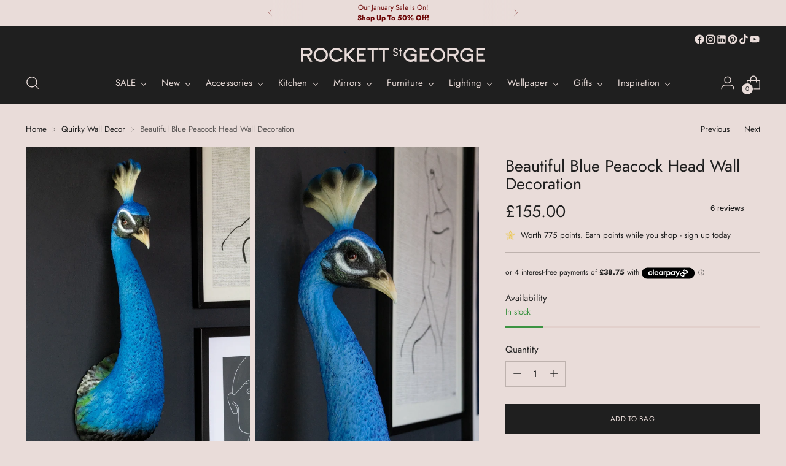

--- FILE ---
content_type: text/html; charset=utf-8
request_url: https://www.rockettstgeorge.co.uk/collections/quirky-wall-decor/products/beautiful-blue-peacock-head-wall-decoration
body_size: 103687
content:
<!doctype html>
<html class="no-js" lang="en" style="--announcement-height: 1px;">
  <head>
    <meta name="google-site-verification" content="YTxRoFYQ1gKEZR-onObvJsbjOkskVRzvIv7MR7PKp80">
    <meta charset="UTF-8">
    <meta http-equiv="X-UA-Compatible" content="IE=edge,chrome=1">
    <meta name="viewport" content="width=device-width,initial-scale=1">
    




  <meta name="description" content="A quirky character to add to your home &amp; hang on the wall, this Blue Peacock Wall Decoration will look grand &amp; magnificent. Shop all of our wall art here.">



    <link rel="canonical" href="https://www.rockettstgeorge.co.uk/products/beautiful-blue-peacock-head-wall-decoration">
    <link rel="preconnect" href="https://cdn.shopify.com" crossorigin><link rel="shortcut icon" href="//www.rockettstgeorge.co.uk/cdn/shop/files/RSG-Square-Black-BG-pink-very-small-favicon.jpg?crop=center&height=32&v=1743072288&width=32" type="image/png"><title>Beautiful Blue Peacock Head Wall Decoration | Rockett St George</title>

    





  
  
  
  
  




<meta property="og:url" content="https://www.rockettstgeorge.co.uk/products/beautiful-blue-peacock-head-wall-decoration">
<meta property="og:site_name" content="Rockett St George">
<meta property="og:type" content="product">
<meta property="og:title" content="Beautiful Blue Peacock Head Wall Decoration">
<meta property="og:description" content="A quirky character to add to your home &amp;amp; hang on the wall, this Blue Peacock Wall Decoration will look grand &amp;amp; magnificent. Shop all of our wall art here.">
<meta property="og:image" content="http://www.rockettstgeorge.co.uk/cdn/shop/products/rockettstgeorge-beautiful-blue-peacock-head-wall-decoration-lores-5.jpg?v=1683706146&width=1024">
<meta property="og:image:secure_url" content="https://www.rockettstgeorge.co.uk/cdn/shop/products/rockettstgeorge-beautiful-blue-peacock-head-wall-decoration-lores-5.jpg?v=1683706146&width=1024">
<meta property="og:price:amount" content="155.00">
<meta property="og:price:currency" content="GBP">

<meta name="twitter:title" content="Beautiful Blue Peacock Head Wall Decoration">
<meta name="twitter:description" content="A quirky character to add to your home &amp;amp; hang on the wall, this Blue Peacock Wall Decoration will look grand &amp;amp; magnificent. Shop all of our wall art here.">
<meta name="twitter:card" content="summary_large_image">
<meta name="twitter:image" content="https://www.rockettstgeorge.co.uk/cdn/shop/products/rockettstgeorge-beautiful-blue-peacock-head-wall-decoration-lores-5.jpg?v=1683706146&width=1024">
<meta name="twitter:image:width" content="480">
<meta name="twitter:image:height" content="480">


    <script>
  console.log('Stiletto v5.0.1 by Fluorescent');

  document.documentElement.className = document.documentElement.className.replace('no-js', '');
  if (window.matchMedia(`(prefers-reduced-motion: reduce)`) === true || window.matchMedia(`(prefers-reduced-motion: reduce)`).matches === true) {
    document.documentElement.classList.add('prefers-reduced-motion');
  } else {
    document.documentElement.classList.add('do-anim');
  }

  window.theme = {
    version: 'v5.0.1',
    themeName: 'Stiletto',
    moneyFormat: "£{{amount}}",
    strings: {
      name: "Rockett St George",
      accessibility: {
        play_video: "Play",
        pause_video: "Pause",
        range_lower: "Lower",
        range_upper: "Upper"
      },
      product: {
        no_shipping_rates: "Shipping rate unavailable",
        country_placeholder: "Country\/Region",
        review: "Write a review"
      },
      products: {
        product: {
          unavailable: "Unavailable",
          unitPrice: "Unit price",
          unitPriceSeparator: "per",
          sku: "SKU"
        }
      },
      cart: {
        editCartNote: "Edit order notes",
        addCartNote: "Add order notes",
        quantityError: "You have the maximum number of this product in your cart"
      },
      pagination: {
        viewing: "You’re viewing {{ of }} of {{ total }}",
        products: "products",
        results: "results"
      }
    },
    routes: {
      root: "/",
      cart: {
        base: "/cart",
        add: "/cart/add",
        change: "/cart/change",
        update: "/cart/update",
        clear: "/cart/clear",
        // Manual routes until Shopify adds support
        shipping: "/cart/shipping_rates",
      },
      // Manual routes until Shopify adds support
      products: "/products",
      productRecommendations: "/recommendations/products",
      predictive_search_url: '/search/suggest',
    },
    icons: {
      chevron: "\u003cspan class=\"icon icon-new icon-chevron \"\u003e\n  \u003csvg viewBox=\"0 0 24 24\" fill=\"none\" xmlns=\"http:\/\/www.w3.org\/2000\/svg\"\u003e\u003cpath d=\"M1.875 7.438 12 17.563 22.125 7.438\" stroke=\"currentColor\" stroke-width=\"2\"\/\u003e\u003c\/svg\u003e\n\u003c\/span\u003e\n",
      close: "\u003cspan class=\"icon icon-new icon-close \"\u003e\n  \u003csvg viewBox=\"0 0 24 24\" fill=\"none\" xmlns=\"http:\/\/www.w3.org\/2000\/svg\"\u003e\u003cpath d=\"M2.66 1.34 2 .68.68 2l.66.66 1.32-1.32zm18.68 21.32.66.66L23.32 22l-.66-.66-1.32 1.32zm1.32-20 .66-.66L22 .68l-.66.66 1.32 1.32zM1.34 21.34.68 22 2 23.32l.66-.66-1.32-1.32zm0-18.68 10 10 1.32-1.32-10-10-1.32 1.32zm11.32 10 10-10-1.32-1.32-10 10 1.32 1.32zm-1.32-1.32-10 10 1.32 1.32 10-10-1.32-1.32zm0 1.32 10 10 1.32-1.32-10-10-1.32 1.32z\" fill=\"currentColor\"\/\u003e\u003c\/svg\u003e\n\u003c\/span\u003e\n",
      zoom: "\u003cspan class=\"icon icon-new icon-zoom \"\u003e\n  \u003csvg viewBox=\"0 0 24 24\" fill=\"none\" xmlns=\"http:\/\/www.w3.org\/2000\/svg\"\u003e\u003cpath d=\"M10.3,19.71c5.21,0,9.44-4.23,9.44-9.44S15.51,.83,10.3,.83,.86,5.05,.86,10.27s4.23,9.44,9.44,9.44Z\" fill=\"none\" stroke=\"currentColor\" stroke-linecap=\"round\" stroke-miterlimit=\"10\" stroke-width=\"1.63\"\/\u003e\n          \u003cpath d=\"M5.05,10.27H15.54\" fill=\"none\" stroke=\"currentColor\" stroke-miterlimit=\"10\" stroke-width=\"1.63\"\/\u003e\n          \u003cpath class=\"cross-up\" d=\"M10.3,5.02V15.51\" fill=\"none\" stroke=\"currentColor\" stroke-miterlimit=\"10\" stroke-width=\"1.63\"\/\u003e\n          \u003cpath d=\"M16.92,16.9l6.49,6.49\" fill=\"none\" stroke=\"currentColor\" stroke-miterlimit=\"10\" stroke-width=\"1.63\"\/\u003e\u003c\/svg\u003e\n\u003c\/span\u003e\n"
    },
    coreData: {
      n: "Stiletto",
      v: "v5.0.1",
    }
  }

  

  
    window.theme.allCountryOptionTags = "\u003coption value=\"United Kingdom\" data-provinces=\"[[\u0026quot;British Forces\u0026quot;,\u0026quot;British Forces\u0026quot;],[\u0026quot;England\u0026quot;,\u0026quot;England\u0026quot;],[\u0026quot;Northern Ireland\u0026quot;,\u0026quot;Northern Ireland\u0026quot;],[\u0026quot;Scotland\u0026quot;,\u0026quot;Scotland\u0026quot;],[\u0026quot;Wales\u0026quot;,\u0026quot;Wales\u0026quot;]]\"\u003eUnited Kingdom\u003c\/option\u003e\n\u003coption value=\"United States\" data-provinces=\"[[\u0026quot;Alabama\u0026quot;,\u0026quot;Alabama\u0026quot;],[\u0026quot;Alaska\u0026quot;,\u0026quot;Alaska\u0026quot;],[\u0026quot;American Samoa\u0026quot;,\u0026quot;American Samoa\u0026quot;],[\u0026quot;Arizona\u0026quot;,\u0026quot;Arizona\u0026quot;],[\u0026quot;Arkansas\u0026quot;,\u0026quot;Arkansas\u0026quot;],[\u0026quot;Armed Forces Americas\u0026quot;,\u0026quot;Armed Forces Americas\u0026quot;],[\u0026quot;Armed Forces Europe\u0026quot;,\u0026quot;Armed Forces Europe\u0026quot;],[\u0026quot;Armed Forces Pacific\u0026quot;,\u0026quot;Armed Forces Pacific\u0026quot;],[\u0026quot;California\u0026quot;,\u0026quot;California\u0026quot;],[\u0026quot;Colorado\u0026quot;,\u0026quot;Colorado\u0026quot;],[\u0026quot;Connecticut\u0026quot;,\u0026quot;Connecticut\u0026quot;],[\u0026quot;Delaware\u0026quot;,\u0026quot;Delaware\u0026quot;],[\u0026quot;District of Columbia\u0026quot;,\u0026quot;Washington DC\u0026quot;],[\u0026quot;Federated States of Micronesia\u0026quot;,\u0026quot;Micronesia\u0026quot;],[\u0026quot;Florida\u0026quot;,\u0026quot;Florida\u0026quot;],[\u0026quot;Georgia\u0026quot;,\u0026quot;Georgia\u0026quot;],[\u0026quot;Guam\u0026quot;,\u0026quot;Guam\u0026quot;],[\u0026quot;Hawaii\u0026quot;,\u0026quot;Hawaii\u0026quot;],[\u0026quot;Idaho\u0026quot;,\u0026quot;Idaho\u0026quot;],[\u0026quot;Illinois\u0026quot;,\u0026quot;Illinois\u0026quot;],[\u0026quot;Indiana\u0026quot;,\u0026quot;Indiana\u0026quot;],[\u0026quot;Iowa\u0026quot;,\u0026quot;Iowa\u0026quot;],[\u0026quot;Kansas\u0026quot;,\u0026quot;Kansas\u0026quot;],[\u0026quot;Kentucky\u0026quot;,\u0026quot;Kentucky\u0026quot;],[\u0026quot;Louisiana\u0026quot;,\u0026quot;Louisiana\u0026quot;],[\u0026quot;Maine\u0026quot;,\u0026quot;Maine\u0026quot;],[\u0026quot;Marshall Islands\u0026quot;,\u0026quot;Marshall Islands\u0026quot;],[\u0026quot;Maryland\u0026quot;,\u0026quot;Maryland\u0026quot;],[\u0026quot;Massachusetts\u0026quot;,\u0026quot;Massachusetts\u0026quot;],[\u0026quot;Michigan\u0026quot;,\u0026quot;Michigan\u0026quot;],[\u0026quot;Minnesota\u0026quot;,\u0026quot;Minnesota\u0026quot;],[\u0026quot;Mississippi\u0026quot;,\u0026quot;Mississippi\u0026quot;],[\u0026quot;Missouri\u0026quot;,\u0026quot;Missouri\u0026quot;],[\u0026quot;Montana\u0026quot;,\u0026quot;Montana\u0026quot;],[\u0026quot;Nebraska\u0026quot;,\u0026quot;Nebraska\u0026quot;],[\u0026quot;Nevada\u0026quot;,\u0026quot;Nevada\u0026quot;],[\u0026quot;New Hampshire\u0026quot;,\u0026quot;New Hampshire\u0026quot;],[\u0026quot;New Jersey\u0026quot;,\u0026quot;New Jersey\u0026quot;],[\u0026quot;New Mexico\u0026quot;,\u0026quot;New Mexico\u0026quot;],[\u0026quot;New York\u0026quot;,\u0026quot;New York\u0026quot;],[\u0026quot;North Carolina\u0026quot;,\u0026quot;North Carolina\u0026quot;],[\u0026quot;North Dakota\u0026quot;,\u0026quot;North Dakota\u0026quot;],[\u0026quot;Northern Mariana Islands\u0026quot;,\u0026quot;Northern Mariana Islands\u0026quot;],[\u0026quot;Ohio\u0026quot;,\u0026quot;Ohio\u0026quot;],[\u0026quot;Oklahoma\u0026quot;,\u0026quot;Oklahoma\u0026quot;],[\u0026quot;Oregon\u0026quot;,\u0026quot;Oregon\u0026quot;],[\u0026quot;Palau\u0026quot;,\u0026quot;Palau\u0026quot;],[\u0026quot;Pennsylvania\u0026quot;,\u0026quot;Pennsylvania\u0026quot;],[\u0026quot;Puerto Rico\u0026quot;,\u0026quot;Puerto Rico\u0026quot;],[\u0026quot;Rhode Island\u0026quot;,\u0026quot;Rhode Island\u0026quot;],[\u0026quot;South Carolina\u0026quot;,\u0026quot;South Carolina\u0026quot;],[\u0026quot;South Dakota\u0026quot;,\u0026quot;South Dakota\u0026quot;],[\u0026quot;Tennessee\u0026quot;,\u0026quot;Tennessee\u0026quot;],[\u0026quot;Texas\u0026quot;,\u0026quot;Texas\u0026quot;],[\u0026quot;Utah\u0026quot;,\u0026quot;Utah\u0026quot;],[\u0026quot;Vermont\u0026quot;,\u0026quot;Vermont\u0026quot;],[\u0026quot;Virgin Islands\u0026quot;,\u0026quot;U.S. Virgin Islands\u0026quot;],[\u0026quot;Virginia\u0026quot;,\u0026quot;Virginia\u0026quot;],[\u0026quot;Washington\u0026quot;,\u0026quot;Washington\u0026quot;],[\u0026quot;West Virginia\u0026quot;,\u0026quot;West Virginia\u0026quot;],[\u0026quot;Wisconsin\u0026quot;,\u0026quot;Wisconsin\u0026quot;],[\u0026quot;Wyoming\u0026quot;,\u0026quot;Wyoming\u0026quot;]]\"\u003eUnited States\u003c\/option\u003e\n\u003coption value=\"Aruba\" data-provinces=\"[]\"\u003eAruba\u003c\/option\u003e\n\u003coption value=\"Australia\" data-provinces=\"[[\u0026quot;Australian Capital Territory\u0026quot;,\u0026quot;Australian Capital Territory\u0026quot;],[\u0026quot;New South Wales\u0026quot;,\u0026quot;New South Wales\u0026quot;],[\u0026quot;Northern Territory\u0026quot;,\u0026quot;Northern Territory\u0026quot;],[\u0026quot;Queensland\u0026quot;,\u0026quot;Queensland\u0026quot;],[\u0026quot;South Australia\u0026quot;,\u0026quot;South Australia\u0026quot;],[\u0026quot;Tasmania\u0026quot;,\u0026quot;Tasmania\u0026quot;],[\u0026quot;Victoria\u0026quot;,\u0026quot;Victoria\u0026quot;],[\u0026quot;Western Australia\u0026quot;,\u0026quot;Western Australia\u0026quot;]]\"\u003eAustralia\u003c\/option\u003e\n\u003coption value=\"---\" data-provinces=\"[]\"\u003e---\u003c\/option\u003e\n\u003coption value=\"Afghanistan\" data-provinces=\"[]\"\u003eAfghanistan\u003c\/option\u003e\n\u003coption value=\"Aland Islands\" data-provinces=\"[]\"\u003eÅland Islands\u003c\/option\u003e\n\u003coption value=\"Albania\" data-provinces=\"[]\"\u003eAlbania\u003c\/option\u003e\n\u003coption value=\"Algeria\" data-provinces=\"[]\"\u003eAlgeria\u003c\/option\u003e\n\u003coption value=\"Andorra\" data-provinces=\"[]\"\u003eAndorra\u003c\/option\u003e\n\u003coption value=\"Angola\" data-provinces=\"[]\"\u003eAngola\u003c\/option\u003e\n\u003coption value=\"Anguilla\" data-provinces=\"[]\"\u003eAnguilla\u003c\/option\u003e\n\u003coption value=\"Antigua And Barbuda\" data-provinces=\"[]\"\u003eAntigua \u0026 Barbuda\u003c\/option\u003e\n\u003coption value=\"Argentina\" data-provinces=\"[[\u0026quot;Buenos Aires\u0026quot;,\u0026quot;Buenos Aires Province\u0026quot;],[\u0026quot;Catamarca\u0026quot;,\u0026quot;Catamarca\u0026quot;],[\u0026quot;Chaco\u0026quot;,\u0026quot;Chaco\u0026quot;],[\u0026quot;Chubut\u0026quot;,\u0026quot;Chubut\u0026quot;],[\u0026quot;Ciudad Autónoma de Buenos Aires\u0026quot;,\u0026quot;Buenos Aires (Autonomous City)\u0026quot;],[\u0026quot;Corrientes\u0026quot;,\u0026quot;Corrientes\u0026quot;],[\u0026quot;Córdoba\u0026quot;,\u0026quot;Córdoba\u0026quot;],[\u0026quot;Entre Ríos\u0026quot;,\u0026quot;Entre Ríos\u0026quot;],[\u0026quot;Formosa\u0026quot;,\u0026quot;Formosa\u0026quot;],[\u0026quot;Jujuy\u0026quot;,\u0026quot;Jujuy\u0026quot;],[\u0026quot;La Pampa\u0026quot;,\u0026quot;La Pampa\u0026quot;],[\u0026quot;La Rioja\u0026quot;,\u0026quot;La Rioja\u0026quot;],[\u0026quot;Mendoza\u0026quot;,\u0026quot;Mendoza\u0026quot;],[\u0026quot;Misiones\u0026quot;,\u0026quot;Misiones\u0026quot;],[\u0026quot;Neuquén\u0026quot;,\u0026quot;Neuquén\u0026quot;],[\u0026quot;Río Negro\u0026quot;,\u0026quot;Río Negro\u0026quot;],[\u0026quot;Salta\u0026quot;,\u0026quot;Salta\u0026quot;],[\u0026quot;San Juan\u0026quot;,\u0026quot;San Juan\u0026quot;],[\u0026quot;San Luis\u0026quot;,\u0026quot;San Luis\u0026quot;],[\u0026quot;Santa Cruz\u0026quot;,\u0026quot;Santa Cruz\u0026quot;],[\u0026quot;Santa Fe\u0026quot;,\u0026quot;Santa Fe\u0026quot;],[\u0026quot;Santiago Del Estero\u0026quot;,\u0026quot;Santiago del Estero\u0026quot;],[\u0026quot;Tierra Del Fuego\u0026quot;,\u0026quot;Tierra del Fuego\u0026quot;],[\u0026quot;Tucumán\u0026quot;,\u0026quot;Tucumán\u0026quot;]]\"\u003eArgentina\u003c\/option\u003e\n\u003coption value=\"Armenia\" data-provinces=\"[]\"\u003eArmenia\u003c\/option\u003e\n\u003coption value=\"Aruba\" data-provinces=\"[]\"\u003eAruba\u003c\/option\u003e\n\u003coption value=\"Ascension Island\" data-provinces=\"[]\"\u003eAscension Island\u003c\/option\u003e\n\u003coption value=\"Australia\" data-provinces=\"[[\u0026quot;Australian Capital Territory\u0026quot;,\u0026quot;Australian Capital Territory\u0026quot;],[\u0026quot;New South Wales\u0026quot;,\u0026quot;New South Wales\u0026quot;],[\u0026quot;Northern Territory\u0026quot;,\u0026quot;Northern Territory\u0026quot;],[\u0026quot;Queensland\u0026quot;,\u0026quot;Queensland\u0026quot;],[\u0026quot;South Australia\u0026quot;,\u0026quot;South Australia\u0026quot;],[\u0026quot;Tasmania\u0026quot;,\u0026quot;Tasmania\u0026quot;],[\u0026quot;Victoria\u0026quot;,\u0026quot;Victoria\u0026quot;],[\u0026quot;Western Australia\u0026quot;,\u0026quot;Western Australia\u0026quot;]]\"\u003eAustralia\u003c\/option\u003e\n\u003coption value=\"Austria\" data-provinces=\"[]\"\u003eAustria\u003c\/option\u003e\n\u003coption value=\"Azerbaijan\" data-provinces=\"[]\"\u003eAzerbaijan\u003c\/option\u003e\n\u003coption value=\"Bahamas\" data-provinces=\"[]\"\u003eBahamas\u003c\/option\u003e\n\u003coption value=\"Bahrain\" data-provinces=\"[]\"\u003eBahrain\u003c\/option\u003e\n\u003coption value=\"Bangladesh\" data-provinces=\"[]\"\u003eBangladesh\u003c\/option\u003e\n\u003coption value=\"Barbados\" data-provinces=\"[]\"\u003eBarbados\u003c\/option\u003e\n\u003coption value=\"Belarus\" data-provinces=\"[]\"\u003eBelarus\u003c\/option\u003e\n\u003coption value=\"Belgium\" data-provinces=\"[]\"\u003eBelgium\u003c\/option\u003e\n\u003coption value=\"Belize\" data-provinces=\"[]\"\u003eBelize\u003c\/option\u003e\n\u003coption value=\"Benin\" data-provinces=\"[]\"\u003eBenin\u003c\/option\u003e\n\u003coption value=\"Bermuda\" data-provinces=\"[]\"\u003eBermuda\u003c\/option\u003e\n\u003coption value=\"Bhutan\" data-provinces=\"[]\"\u003eBhutan\u003c\/option\u003e\n\u003coption value=\"Bolivia\" data-provinces=\"[]\"\u003eBolivia\u003c\/option\u003e\n\u003coption value=\"Bosnia And Herzegovina\" data-provinces=\"[]\"\u003eBosnia \u0026 Herzegovina\u003c\/option\u003e\n\u003coption value=\"Botswana\" data-provinces=\"[]\"\u003eBotswana\u003c\/option\u003e\n\u003coption value=\"Brazil\" data-provinces=\"[[\u0026quot;Acre\u0026quot;,\u0026quot;Acre\u0026quot;],[\u0026quot;Alagoas\u0026quot;,\u0026quot;Alagoas\u0026quot;],[\u0026quot;Amapá\u0026quot;,\u0026quot;Amapá\u0026quot;],[\u0026quot;Amazonas\u0026quot;,\u0026quot;Amazonas\u0026quot;],[\u0026quot;Bahia\u0026quot;,\u0026quot;Bahia\u0026quot;],[\u0026quot;Ceará\u0026quot;,\u0026quot;Ceará\u0026quot;],[\u0026quot;Distrito Federal\u0026quot;,\u0026quot;Federal District\u0026quot;],[\u0026quot;Espírito Santo\u0026quot;,\u0026quot;Espírito Santo\u0026quot;],[\u0026quot;Goiás\u0026quot;,\u0026quot;Goiás\u0026quot;],[\u0026quot;Maranhão\u0026quot;,\u0026quot;Maranhão\u0026quot;],[\u0026quot;Mato Grosso\u0026quot;,\u0026quot;Mato Grosso\u0026quot;],[\u0026quot;Mato Grosso do Sul\u0026quot;,\u0026quot;Mato Grosso do Sul\u0026quot;],[\u0026quot;Minas Gerais\u0026quot;,\u0026quot;Minas Gerais\u0026quot;],[\u0026quot;Paraná\u0026quot;,\u0026quot;Paraná\u0026quot;],[\u0026quot;Paraíba\u0026quot;,\u0026quot;Paraíba\u0026quot;],[\u0026quot;Pará\u0026quot;,\u0026quot;Pará\u0026quot;],[\u0026quot;Pernambuco\u0026quot;,\u0026quot;Pernambuco\u0026quot;],[\u0026quot;Piauí\u0026quot;,\u0026quot;Piauí\u0026quot;],[\u0026quot;Rio Grande do Norte\u0026quot;,\u0026quot;Rio Grande do Norte\u0026quot;],[\u0026quot;Rio Grande do Sul\u0026quot;,\u0026quot;Rio Grande do Sul\u0026quot;],[\u0026quot;Rio de Janeiro\u0026quot;,\u0026quot;Rio de Janeiro\u0026quot;],[\u0026quot;Rondônia\u0026quot;,\u0026quot;Rondônia\u0026quot;],[\u0026quot;Roraima\u0026quot;,\u0026quot;Roraima\u0026quot;],[\u0026quot;Santa Catarina\u0026quot;,\u0026quot;Santa Catarina\u0026quot;],[\u0026quot;Sergipe\u0026quot;,\u0026quot;Sergipe\u0026quot;],[\u0026quot;São Paulo\u0026quot;,\u0026quot;São Paulo\u0026quot;],[\u0026quot;Tocantins\u0026quot;,\u0026quot;Tocantins\u0026quot;]]\"\u003eBrazil\u003c\/option\u003e\n\u003coption value=\"British Indian Ocean Territory\" data-provinces=\"[]\"\u003eBritish Indian Ocean Territory\u003c\/option\u003e\n\u003coption value=\"Virgin Islands, British\" data-provinces=\"[]\"\u003eBritish Virgin Islands\u003c\/option\u003e\n\u003coption value=\"Brunei\" data-provinces=\"[]\"\u003eBrunei\u003c\/option\u003e\n\u003coption value=\"Bulgaria\" data-provinces=\"[]\"\u003eBulgaria\u003c\/option\u003e\n\u003coption value=\"Burkina Faso\" data-provinces=\"[]\"\u003eBurkina Faso\u003c\/option\u003e\n\u003coption value=\"Burundi\" data-provinces=\"[]\"\u003eBurundi\u003c\/option\u003e\n\u003coption value=\"Cambodia\" data-provinces=\"[]\"\u003eCambodia\u003c\/option\u003e\n\u003coption value=\"Republic of Cameroon\" data-provinces=\"[]\"\u003eCameroon\u003c\/option\u003e\n\u003coption value=\"Canada\" data-provinces=\"[[\u0026quot;Alberta\u0026quot;,\u0026quot;Alberta\u0026quot;],[\u0026quot;British Columbia\u0026quot;,\u0026quot;British Columbia\u0026quot;],[\u0026quot;Manitoba\u0026quot;,\u0026quot;Manitoba\u0026quot;],[\u0026quot;New Brunswick\u0026quot;,\u0026quot;New Brunswick\u0026quot;],[\u0026quot;Newfoundland and Labrador\u0026quot;,\u0026quot;Newfoundland and Labrador\u0026quot;],[\u0026quot;Northwest Territories\u0026quot;,\u0026quot;Northwest Territories\u0026quot;],[\u0026quot;Nova Scotia\u0026quot;,\u0026quot;Nova Scotia\u0026quot;],[\u0026quot;Nunavut\u0026quot;,\u0026quot;Nunavut\u0026quot;],[\u0026quot;Ontario\u0026quot;,\u0026quot;Ontario\u0026quot;],[\u0026quot;Prince Edward Island\u0026quot;,\u0026quot;Prince Edward Island\u0026quot;],[\u0026quot;Quebec\u0026quot;,\u0026quot;Quebec\u0026quot;],[\u0026quot;Saskatchewan\u0026quot;,\u0026quot;Saskatchewan\u0026quot;],[\u0026quot;Yukon\u0026quot;,\u0026quot;Yukon\u0026quot;]]\"\u003eCanada\u003c\/option\u003e\n\u003coption value=\"Cape Verde\" data-provinces=\"[]\"\u003eCape Verde\u003c\/option\u003e\n\u003coption value=\"Caribbean Netherlands\" data-provinces=\"[]\"\u003eCaribbean Netherlands\u003c\/option\u003e\n\u003coption value=\"Cayman Islands\" data-provinces=\"[]\"\u003eCayman Islands\u003c\/option\u003e\n\u003coption value=\"Central African Republic\" data-provinces=\"[]\"\u003eCentral African Republic\u003c\/option\u003e\n\u003coption value=\"Chad\" data-provinces=\"[]\"\u003eChad\u003c\/option\u003e\n\u003coption value=\"Chile\" data-provinces=\"[[\u0026quot;Antofagasta\u0026quot;,\u0026quot;Antofagasta\u0026quot;],[\u0026quot;Araucanía\u0026quot;,\u0026quot;Araucanía\u0026quot;],[\u0026quot;Arica and Parinacota\u0026quot;,\u0026quot;Arica y Parinacota\u0026quot;],[\u0026quot;Atacama\u0026quot;,\u0026quot;Atacama\u0026quot;],[\u0026quot;Aysén\u0026quot;,\u0026quot;Aysén\u0026quot;],[\u0026quot;Biobío\u0026quot;,\u0026quot;Bío Bío\u0026quot;],[\u0026quot;Coquimbo\u0026quot;,\u0026quot;Coquimbo\u0026quot;],[\u0026quot;Los Lagos\u0026quot;,\u0026quot;Los Lagos\u0026quot;],[\u0026quot;Los Ríos\u0026quot;,\u0026quot;Los Ríos\u0026quot;],[\u0026quot;Magallanes\u0026quot;,\u0026quot;Magallanes Region\u0026quot;],[\u0026quot;Maule\u0026quot;,\u0026quot;Maule\u0026quot;],[\u0026quot;O\u0026#39;Higgins\u0026quot;,\u0026quot;Libertador General Bernardo O’Higgins\u0026quot;],[\u0026quot;Santiago\u0026quot;,\u0026quot;Santiago Metropolitan\u0026quot;],[\u0026quot;Tarapacá\u0026quot;,\u0026quot;Tarapacá\u0026quot;],[\u0026quot;Valparaíso\u0026quot;,\u0026quot;Valparaíso\u0026quot;],[\u0026quot;Ñuble\u0026quot;,\u0026quot;Ñuble\u0026quot;]]\"\u003eChile\u003c\/option\u003e\n\u003coption value=\"China\" data-provinces=\"[[\u0026quot;Anhui\u0026quot;,\u0026quot;Anhui\u0026quot;],[\u0026quot;Beijing\u0026quot;,\u0026quot;Beijing\u0026quot;],[\u0026quot;Chongqing\u0026quot;,\u0026quot;Chongqing\u0026quot;],[\u0026quot;Fujian\u0026quot;,\u0026quot;Fujian\u0026quot;],[\u0026quot;Gansu\u0026quot;,\u0026quot;Gansu\u0026quot;],[\u0026quot;Guangdong\u0026quot;,\u0026quot;Guangdong\u0026quot;],[\u0026quot;Guangxi\u0026quot;,\u0026quot;Guangxi\u0026quot;],[\u0026quot;Guizhou\u0026quot;,\u0026quot;Guizhou\u0026quot;],[\u0026quot;Hainan\u0026quot;,\u0026quot;Hainan\u0026quot;],[\u0026quot;Hebei\u0026quot;,\u0026quot;Hebei\u0026quot;],[\u0026quot;Heilongjiang\u0026quot;,\u0026quot;Heilongjiang\u0026quot;],[\u0026quot;Henan\u0026quot;,\u0026quot;Henan\u0026quot;],[\u0026quot;Hubei\u0026quot;,\u0026quot;Hubei\u0026quot;],[\u0026quot;Hunan\u0026quot;,\u0026quot;Hunan\u0026quot;],[\u0026quot;Inner Mongolia\u0026quot;,\u0026quot;Inner Mongolia\u0026quot;],[\u0026quot;Jiangsu\u0026quot;,\u0026quot;Jiangsu\u0026quot;],[\u0026quot;Jiangxi\u0026quot;,\u0026quot;Jiangxi\u0026quot;],[\u0026quot;Jilin\u0026quot;,\u0026quot;Jilin\u0026quot;],[\u0026quot;Liaoning\u0026quot;,\u0026quot;Liaoning\u0026quot;],[\u0026quot;Ningxia\u0026quot;,\u0026quot;Ningxia\u0026quot;],[\u0026quot;Qinghai\u0026quot;,\u0026quot;Qinghai\u0026quot;],[\u0026quot;Shaanxi\u0026quot;,\u0026quot;Shaanxi\u0026quot;],[\u0026quot;Shandong\u0026quot;,\u0026quot;Shandong\u0026quot;],[\u0026quot;Shanghai\u0026quot;,\u0026quot;Shanghai\u0026quot;],[\u0026quot;Shanxi\u0026quot;,\u0026quot;Shanxi\u0026quot;],[\u0026quot;Sichuan\u0026quot;,\u0026quot;Sichuan\u0026quot;],[\u0026quot;Tianjin\u0026quot;,\u0026quot;Tianjin\u0026quot;],[\u0026quot;Xinjiang\u0026quot;,\u0026quot;Xinjiang\u0026quot;],[\u0026quot;Xizang\u0026quot;,\u0026quot;Tibet\u0026quot;],[\u0026quot;Yunnan\u0026quot;,\u0026quot;Yunnan\u0026quot;],[\u0026quot;Zhejiang\u0026quot;,\u0026quot;Zhejiang\u0026quot;]]\"\u003eChina\u003c\/option\u003e\n\u003coption value=\"Christmas Island\" data-provinces=\"[]\"\u003eChristmas Island\u003c\/option\u003e\n\u003coption value=\"Cocos (Keeling) Islands\" data-provinces=\"[]\"\u003eCocos (Keeling) Islands\u003c\/option\u003e\n\u003coption value=\"Colombia\" data-provinces=\"[[\u0026quot;Amazonas\u0026quot;,\u0026quot;Amazonas\u0026quot;],[\u0026quot;Antioquia\u0026quot;,\u0026quot;Antioquia\u0026quot;],[\u0026quot;Arauca\u0026quot;,\u0026quot;Arauca\u0026quot;],[\u0026quot;Atlántico\u0026quot;,\u0026quot;Atlántico\u0026quot;],[\u0026quot;Bogotá, D.C.\u0026quot;,\u0026quot;Capital District\u0026quot;],[\u0026quot;Bolívar\u0026quot;,\u0026quot;Bolívar\u0026quot;],[\u0026quot;Boyacá\u0026quot;,\u0026quot;Boyacá\u0026quot;],[\u0026quot;Caldas\u0026quot;,\u0026quot;Caldas\u0026quot;],[\u0026quot;Caquetá\u0026quot;,\u0026quot;Caquetá\u0026quot;],[\u0026quot;Casanare\u0026quot;,\u0026quot;Casanare\u0026quot;],[\u0026quot;Cauca\u0026quot;,\u0026quot;Cauca\u0026quot;],[\u0026quot;Cesar\u0026quot;,\u0026quot;Cesar\u0026quot;],[\u0026quot;Chocó\u0026quot;,\u0026quot;Chocó\u0026quot;],[\u0026quot;Cundinamarca\u0026quot;,\u0026quot;Cundinamarca\u0026quot;],[\u0026quot;Córdoba\u0026quot;,\u0026quot;Córdoba\u0026quot;],[\u0026quot;Guainía\u0026quot;,\u0026quot;Guainía\u0026quot;],[\u0026quot;Guaviare\u0026quot;,\u0026quot;Guaviare\u0026quot;],[\u0026quot;Huila\u0026quot;,\u0026quot;Huila\u0026quot;],[\u0026quot;La Guajira\u0026quot;,\u0026quot;La Guajira\u0026quot;],[\u0026quot;Magdalena\u0026quot;,\u0026quot;Magdalena\u0026quot;],[\u0026quot;Meta\u0026quot;,\u0026quot;Meta\u0026quot;],[\u0026quot;Nariño\u0026quot;,\u0026quot;Nariño\u0026quot;],[\u0026quot;Norte de Santander\u0026quot;,\u0026quot;Norte de Santander\u0026quot;],[\u0026quot;Putumayo\u0026quot;,\u0026quot;Putumayo\u0026quot;],[\u0026quot;Quindío\u0026quot;,\u0026quot;Quindío\u0026quot;],[\u0026quot;Risaralda\u0026quot;,\u0026quot;Risaralda\u0026quot;],[\u0026quot;San Andrés, Providencia y Santa Catalina\u0026quot;,\u0026quot;San Andrés \\u0026 Providencia\u0026quot;],[\u0026quot;Santander\u0026quot;,\u0026quot;Santander\u0026quot;],[\u0026quot;Sucre\u0026quot;,\u0026quot;Sucre\u0026quot;],[\u0026quot;Tolima\u0026quot;,\u0026quot;Tolima\u0026quot;],[\u0026quot;Valle del Cauca\u0026quot;,\u0026quot;Valle del Cauca\u0026quot;],[\u0026quot;Vaupés\u0026quot;,\u0026quot;Vaupés\u0026quot;],[\u0026quot;Vichada\u0026quot;,\u0026quot;Vichada\u0026quot;]]\"\u003eColombia\u003c\/option\u003e\n\u003coption value=\"Comoros\" data-provinces=\"[]\"\u003eComoros\u003c\/option\u003e\n\u003coption value=\"Congo\" data-provinces=\"[]\"\u003eCongo - Brazzaville\u003c\/option\u003e\n\u003coption value=\"Congo, The Democratic Republic Of The\" data-provinces=\"[]\"\u003eCongo - Kinshasa\u003c\/option\u003e\n\u003coption value=\"Cook Islands\" data-provinces=\"[]\"\u003eCook Islands\u003c\/option\u003e\n\u003coption value=\"Costa Rica\" data-provinces=\"[[\u0026quot;Alajuela\u0026quot;,\u0026quot;Alajuela\u0026quot;],[\u0026quot;Cartago\u0026quot;,\u0026quot;Cartago\u0026quot;],[\u0026quot;Guanacaste\u0026quot;,\u0026quot;Guanacaste\u0026quot;],[\u0026quot;Heredia\u0026quot;,\u0026quot;Heredia\u0026quot;],[\u0026quot;Limón\u0026quot;,\u0026quot;Limón\u0026quot;],[\u0026quot;Puntarenas\u0026quot;,\u0026quot;Puntarenas\u0026quot;],[\u0026quot;San José\u0026quot;,\u0026quot;San José\u0026quot;]]\"\u003eCosta Rica\u003c\/option\u003e\n\u003coption value=\"Croatia\" data-provinces=\"[]\"\u003eCroatia\u003c\/option\u003e\n\u003coption value=\"Curaçao\" data-provinces=\"[]\"\u003eCuraçao\u003c\/option\u003e\n\u003coption value=\"Cyprus\" data-provinces=\"[]\"\u003eCyprus\u003c\/option\u003e\n\u003coption value=\"Czech Republic\" data-provinces=\"[]\"\u003eCzechia\u003c\/option\u003e\n\u003coption value=\"Côte d'Ivoire\" data-provinces=\"[]\"\u003eCôte d’Ivoire\u003c\/option\u003e\n\u003coption value=\"Denmark\" data-provinces=\"[]\"\u003eDenmark\u003c\/option\u003e\n\u003coption value=\"Djibouti\" data-provinces=\"[]\"\u003eDjibouti\u003c\/option\u003e\n\u003coption value=\"Dominica\" data-provinces=\"[]\"\u003eDominica\u003c\/option\u003e\n\u003coption value=\"Dominican Republic\" data-provinces=\"[]\"\u003eDominican Republic\u003c\/option\u003e\n\u003coption value=\"Ecuador\" data-provinces=\"[]\"\u003eEcuador\u003c\/option\u003e\n\u003coption value=\"Egypt\" data-provinces=\"[[\u0026quot;6th of October\u0026quot;,\u0026quot;6th of October\u0026quot;],[\u0026quot;Al Sharqia\u0026quot;,\u0026quot;Al Sharqia\u0026quot;],[\u0026quot;Alexandria\u0026quot;,\u0026quot;Alexandria\u0026quot;],[\u0026quot;Aswan\u0026quot;,\u0026quot;Aswan\u0026quot;],[\u0026quot;Asyut\u0026quot;,\u0026quot;Asyut\u0026quot;],[\u0026quot;Beheira\u0026quot;,\u0026quot;Beheira\u0026quot;],[\u0026quot;Beni Suef\u0026quot;,\u0026quot;Beni Suef\u0026quot;],[\u0026quot;Cairo\u0026quot;,\u0026quot;Cairo\u0026quot;],[\u0026quot;Dakahlia\u0026quot;,\u0026quot;Dakahlia\u0026quot;],[\u0026quot;Damietta\u0026quot;,\u0026quot;Damietta\u0026quot;],[\u0026quot;Faiyum\u0026quot;,\u0026quot;Faiyum\u0026quot;],[\u0026quot;Gharbia\u0026quot;,\u0026quot;Gharbia\u0026quot;],[\u0026quot;Giza\u0026quot;,\u0026quot;Giza\u0026quot;],[\u0026quot;Helwan\u0026quot;,\u0026quot;Helwan\u0026quot;],[\u0026quot;Ismailia\u0026quot;,\u0026quot;Ismailia\u0026quot;],[\u0026quot;Kafr el-Sheikh\u0026quot;,\u0026quot;Kafr el-Sheikh\u0026quot;],[\u0026quot;Luxor\u0026quot;,\u0026quot;Luxor\u0026quot;],[\u0026quot;Matrouh\u0026quot;,\u0026quot;Matrouh\u0026quot;],[\u0026quot;Minya\u0026quot;,\u0026quot;Minya\u0026quot;],[\u0026quot;Monufia\u0026quot;,\u0026quot;Monufia\u0026quot;],[\u0026quot;New Valley\u0026quot;,\u0026quot;New Valley\u0026quot;],[\u0026quot;North Sinai\u0026quot;,\u0026quot;North Sinai\u0026quot;],[\u0026quot;Port Said\u0026quot;,\u0026quot;Port Said\u0026quot;],[\u0026quot;Qalyubia\u0026quot;,\u0026quot;Qalyubia\u0026quot;],[\u0026quot;Qena\u0026quot;,\u0026quot;Qena\u0026quot;],[\u0026quot;Red Sea\u0026quot;,\u0026quot;Red Sea\u0026quot;],[\u0026quot;Sohag\u0026quot;,\u0026quot;Sohag\u0026quot;],[\u0026quot;South Sinai\u0026quot;,\u0026quot;South Sinai\u0026quot;],[\u0026quot;Suez\u0026quot;,\u0026quot;Suez\u0026quot;]]\"\u003eEgypt\u003c\/option\u003e\n\u003coption value=\"El Salvador\" data-provinces=\"[[\u0026quot;Ahuachapán\u0026quot;,\u0026quot;Ahuachapán\u0026quot;],[\u0026quot;Cabañas\u0026quot;,\u0026quot;Cabañas\u0026quot;],[\u0026quot;Chalatenango\u0026quot;,\u0026quot;Chalatenango\u0026quot;],[\u0026quot;Cuscatlán\u0026quot;,\u0026quot;Cuscatlán\u0026quot;],[\u0026quot;La Libertad\u0026quot;,\u0026quot;La Libertad\u0026quot;],[\u0026quot;La Paz\u0026quot;,\u0026quot;La Paz\u0026quot;],[\u0026quot;La Unión\u0026quot;,\u0026quot;La Unión\u0026quot;],[\u0026quot;Morazán\u0026quot;,\u0026quot;Morazán\u0026quot;],[\u0026quot;San Miguel\u0026quot;,\u0026quot;San Miguel\u0026quot;],[\u0026quot;San Salvador\u0026quot;,\u0026quot;San Salvador\u0026quot;],[\u0026quot;San Vicente\u0026quot;,\u0026quot;San Vicente\u0026quot;],[\u0026quot;Santa Ana\u0026quot;,\u0026quot;Santa Ana\u0026quot;],[\u0026quot;Sonsonate\u0026quot;,\u0026quot;Sonsonate\u0026quot;],[\u0026quot;Usulután\u0026quot;,\u0026quot;Usulután\u0026quot;]]\"\u003eEl Salvador\u003c\/option\u003e\n\u003coption value=\"Equatorial Guinea\" data-provinces=\"[]\"\u003eEquatorial Guinea\u003c\/option\u003e\n\u003coption value=\"Eritrea\" data-provinces=\"[]\"\u003eEritrea\u003c\/option\u003e\n\u003coption value=\"Estonia\" data-provinces=\"[]\"\u003eEstonia\u003c\/option\u003e\n\u003coption value=\"Eswatini\" data-provinces=\"[]\"\u003eEswatini\u003c\/option\u003e\n\u003coption value=\"Ethiopia\" data-provinces=\"[]\"\u003eEthiopia\u003c\/option\u003e\n\u003coption value=\"Falkland Islands (Malvinas)\" data-provinces=\"[]\"\u003eFalkland Islands\u003c\/option\u003e\n\u003coption value=\"Faroe Islands\" data-provinces=\"[]\"\u003eFaroe Islands\u003c\/option\u003e\n\u003coption value=\"Fiji\" data-provinces=\"[]\"\u003eFiji\u003c\/option\u003e\n\u003coption value=\"Finland\" data-provinces=\"[]\"\u003eFinland\u003c\/option\u003e\n\u003coption value=\"France\" data-provinces=\"[]\"\u003eFrance\u003c\/option\u003e\n\u003coption value=\"French Guiana\" data-provinces=\"[]\"\u003eFrench Guiana\u003c\/option\u003e\n\u003coption value=\"French Polynesia\" data-provinces=\"[]\"\u003eFrench Polynesia\u003c\/option\u003e\n\u003coption value=\"French Southern Territories\" data-provinces=\"[]\"\u003eFrench Southern Territories\u003c\/option\u003e\n\u003coption value=\"Gabon\" data-provinces=\"[]\"\u003eGabon\u003c\/option\u003e\n\u003coption value=\"Gambia\" data-provinces=\"[]\"\u003eGambia\u003c\/option\u003e\n\u003coption value=\"Georgia\" data-provinces=\"[]\"\u003eGeorgia\u003c\/option\u003e\n\u003coption value=\"Germany\" data-provinces=\"[]\"\u003eGermany\u003c\/option\u003e\n\u003coption value=\"Ghana\" data-provinces=\"[]\"\u003eGhana\u003c\/option\u003e\n\u003coption value=\"Gibraltar\" data-provinces=\"[]\"\u003eGibraltar\u003c\/option\u003e\n\u003coption value=\"Greece\" data-provinces=\"[]\"\u003eGreece\u003c\/option\u003e\n\u003coption value=\"Greenland\" data-provinces=\"[]\"\u003eGreenland\u003c\/option\u003e\n\u003coption value=\"Grenada\" data-provinces=\"[]\"\u003eGrenada\u003c\/option\u003e\n\u003coption value=\"Guadeloupe\" data-provinces=\"[]\"\u003eGuadeloupe\u003c\/option\u003e\n\u003coption value=\"Guatemala\" data-provinces=\"[[\u0026quot;Alta Verapaz\u0026quot;,\u0026quot;Alta Verapaz\u0026quot;],[\u0026quot;Baja Verapaz\u0026quot;,\u0026quot;Baja Verapaz\u0026quot;],[\u0026quot;Chimaltenango\u0026quot;,\u0026quot;Chimaltenango\u0026quot;],[\u0026quot;Chiquimula\u0026quot;,\u0026quot;Chiquimula\u0026quot;],[\u0026quot;El Progreso\u0026quot;,\u0026quot;El Progreso\u0026quot;],[\u0026quot;Escuintla\u0026quot;,\u0026quot;Escuintla\u0026quot;],[\u0026quot;Guatemala\u0026quot;,\u0026quot;Guatemala\u0026quot;],[\u0026quot;Huehuetenango\u0026quot;,\u0026quot;Huehuetenango\u0026quot;],[\u0026quot;Izabal\u0026quot;,\u0026quot;Izabal\u0026quot;],[\u0026quot;Jalapa\u0026quot;,\u0026quot;Jalapa\u0026quot;],[\u0026quot;Jutiapa\u0026quot;,\u0026quot;Jutiapa\u0026quot;],[\u0026quot;Petén\u0026quot;,\u0026quot;Petén\u0026quot;],[\u0026quot;Quetzaltenango\u0026quot;,\u0026quot;Quetzaltenango\u0026quot;],[\u0026quot;Quiché\u0026quot;,\u0026quot;Quiché\u0026quot;],[\u0026quot;Retalhuleu\u0026quot;,\u0026quot;Retalhuleu\u0026quot;],[\u0026quot;Sacatepéquez\u0026quot;,\u0026quot;Sacatepéquez\u0026quot;],[\u0026quot;San Marcos\u0026quot;,\u0026quot;San Marcos\u0026quot;],[\u0026quot;Santa Rosa\u0026quot;,\u0026quot;Santa Rosa\u0026quot;],[\u0026quot;Sololá\u0026quot;,\u0026quot;Sololá\u0026quot;],[\u0026quot;Suchitepéquez\u0026quot;,\u0026quot;Suchitepéquez\u0026quot;],[\u0026quot;Totonicapán\u0026quot;,\u0026quot;Totonicapán\u0026quot;],[\u0026quot;Zacapa\u0026quot;,\u0026quot;Zacapa\u0026quot;]]\"\u003eGuatemala\u003c\/option\u003e\n\u003coption value=\"Guernsey\" data-provinces=\"[]\"\u003eGuernsey\u003c\/option\u003e\n\u003coption value=\"Guinea\" data-provinces=\"[]\"\u003eGuinea\u003c\/option\u003e\n\u003coption value=\"Guinea Bissau\" data-provinces=\"[]\"\u003eGuinea-Bissau\u003c\/option\u003e\n\u003coption value=\"Guyana\" data-provinces=\"[]\"\u003eGuyana\u003c\/option\u003e\n\u003coption value=\"Haiti\" data-provinces=\"[]\"\u003eHaiti\u003c\/option\u003e\n\u003coption value=\"Honduras\" data-provinces=\"[]\"\u003eHonduras\u003c\/option\u003e\n\u003coption value=\"Hong Kong\" data-provinces=\"[[\u0026quot;Hong Kong Island\u0026quot;,\u0026quot;Hong Kong Island\u0026quot;],[\u0026quot;Kowloon\u0026quot;,\u0026quot;Kowloon\u0026quot;],[\u0026quot;New Territories\u0026quot;,\u0026quot;New Territories\u0026quot;]]\"\u003eHong Kong SAR\u003c\/option\u003e\n\u003coption value=\"Hungary\" data-provinces=\"[]\"\u003eHungary\u003c\/option\u003e\n\u003coption value=\"Iceland\" data-provinces=\"[]\"\u003eIceland\u003c\/option\u003e\n\u003coption value=\"India\" data-provinces=\"[[\u0026quot;Andaman and Nicobar Islands\u0026quot;,\u0026quot;Andaman and Nicobar Islands\u0026quot;],[\u0026quot;Andhra Pradesh\u0026quot;,\u0026quot;Andhra Pradesh\u0026quot;],[\u0026quot;Arunachal Pradesh\u0026quot;,\u0026quot;Arunachal Pradesh\u0026quot;],[\u0026quot;Assam\u0026quot;,\u0026quot;Assam\u0026quot;],[\u0026quot;Bihar\u0026quot;,\u0026quot;Bihar\u0026quot;],[\u0026quot;Chandigarh\u0026quot;,\u0026quot;Chandigarh\u0026quot;],[\u0026quot;Chhattisgarh\u0026quot;,\u0026quot;Chhattisgarh\u0026quot;],[\u0026quot;Dadra and Nagar Haveli\u0026quot;,\u0026quot;Dadra and Nagar Haveli\u0026quot;],[\u0026quot;Daman and Diu\u0026quot;,\u0026quot;Daman and Diu\u0026quot;],[\u0026quot;Delhi\u0026quot;,\u0026quot;Delhi\u0026quot;],[\u0026quot;Goa\u0026quot;,\u0026quot;Goa\u0026quot;],[\u0026quot;Gujarat\u0026quot;,\u0026quot;Gujarat\u0026quot;],[\u0026quot;Haryana\u0026quot;,\u0026quot;Haryana\u0026quot;],[\u0026quot;Himachal Pradesh\u0026quot;,\u0026quot;Himachal Pradesh\u0026quot;],[\u0026quot;Jammu and Kashmir\u0026quot;,\u0026quot;Jammu and Kashmir\u0026quot;],[\u0026quot;Jharkhand\u0026quot;,\u0026quot;Jharkhand\u0026quot;],[\u0026quot;Karnataka\u0026quot;,\u0026quot;Karnataka\u0026quot;],[\u0026quot;Kerala\u0026quot;,\u0026quot;Kerala\u0026quot;],[\u0026quot;Ladakh\u0026quot;,\u0026quot;Ladakh\u0026quot;],[\u0026quot;Lakshadweep\u0026quot;,\u0026quot;Lakshadweep\u0026quot;],[\u0026quot;Madhya Pradesh\u0026quot;,\u0026quot;Madhya Pradesh\u0026quot;],[\u0026quot;Maharashtra\u0026quot;,\u0026quot;Maharashtra\u0026quot;],[\u0026quot;Manipur\u0026quot;,\u0026quot;Manipur\u0026quot;],[\u0026quot;Meghalaya\u0026quot;,\u0026quot;Meghalaya\u0026quot;],[\u0026quot;Mizoram\u0026quot;,\u0026quot;Mizoram\u0026quot;],[\u0026quot;Nagaland\u0026quot;,\u0026quot;Nagaland\u0026quot;],[\u0026quot;Odisha\u0026quot;,\u0026quot;Odisha\u0026quot;],[\u0026quot;Puducherry\u0026quot;,\u0026quot;Puducherry\u0026quot;],[\u0026quot;Punjab\u0026quot;,\u0026quot;Punjab\u0026quot;],[\u0026quot;Rajasthan\u0026quot;,\u0026quot;Rajasthan\u0026quot;],[\u0026quot;Sikkim\u0026quot;,\u0026quot;Sikkim\u0026quot;],[\u0026quot;Tamil Nadu\u0026quot;,\u0026quot;Tamil Nadu\u0026quot;],[\u0026quot;Telangana\u0026quot;,\u0026quot;Telangana\u0026quot;],[\u0026quot;Tripura\u0026quot;,\u0026quot;Tripura\u0026quot;],[\u0026quot;Uttar Pradesh\u0026quot;,\u0026quot;Uttar Pradesh\u0026quot;],[\u0026quot;Uttarakhand\u0026quot;,\u0026quot;Uttarakhand\u0026quot;],[\u0026quot;West Bengal\u0026quot;,\u0026quot;West Bengal\u0026quot;]]\"\u003eIndia\u003c\/option\u003e\n\u003coption value=\"Indonesia\" data-provinces=\"[[\u0026quot;Aceh\u0026quot;,\u0026quot;Aceh\u0026quot;],[\u0026quot;Bali\u0026quot;,\u0026quot;Bali\u0026quot;],[\u0026quot;Bangka Belitung\u0026quot;,\u0026quot;Bangka–Belitung Islands\u0026quot;],[\u0026quot;Banten\u0026quot;,\u0026quot;Banten\u0026quot;],[\u0026quot;Bengkulu\u0026quot;,\u0026quot;Bengkulu\u0026quot;],[\u0026quot;Gorontalo\u0026quot;,\u0026quot;Gorontalo\u0026quot;],[\u0026quot;Jakarta\u0026quot;,\u0026quot;Jakarta\u0026quot;],[\u0026quot;Jambi\u0026quot;,\u0026quot;Jambi\u0026quot;],[\u0026quot;Jawa Barat\u0026quot;,\u0026quot;West Java\u0026quot;],[\u0026quot;Jawa Tengah\u0026quot;,\u0026quot;Central Java\u0026quot;],[\u0026quot;Jawa Timur\u0026quot;,\u0026quot;East Java\u0026quot;],[\u0026quot;Kalimantan Barat\u0026quot;,\u0026quot;West Kalimantan\u0026quot;],[\u0026quot;Kalimantan Selatan\u0026quot;,\u0026quot;South Kalimantan\u0026quot;],[\u0026quot;Kalimantan Tengah\u0026quot;,\u0026quot;Central Kalimantan\u0026quot;],[\u0026quot;Kalimantan Timur\u0026quot;,\u0026quot;East Kalimantan\u0026quot;],[\u0026quot;Kalimantan Utara\u0026quot;,\u0026quot;North Kalimantan\u0026quot;],[\u0026quot;Kepulauan Riau\u0026quot;,\u0026quot;Riau Islands\u0026quot;],[\u0026quot;Lampung\u0026quot;,\u0026quot;Lampung\u0026quot;],[\u0026quot;Maluku\u0026quot;,\u0026quot;Maluku\u0026quot;],[\u0026quot;Maluku Utara\u0026quot;,\u0026quot;North Maluku\u0026quot;],[\u0026quot;North Sumatra\u0026quot;,\u0026quot;North Sumatra\u0026quot;],[\u0026quot;Nusa Tenggara Barat\u0026quot;,\u0026quot;West Nusa Tenggara\u0026quot;],[\u0026quot;Nusa Tenggara Timur\u0026quot;,\u0026quot;East Nusa Tenggara\u0026quot;],[\u0026quot;Papua\u0026quot;,\u0026quot;Papua\u0026quot;],[\u0026quot;Papua Barat\u0026quot;,\u0026quot;West Papua\u0026quot;],[\u0026quot;Riau\u0026quot;,\u0026quot;Riau\u0026quot;],[\u0026quot;South Sumatra\u0026quot;,\u0026quot;South Sumatra\u0026quot;],[\u0026quot;Sulawesi Barat\u0026quot;,\u0026quot;West Sulawesi\u0026quot;],[\u0026quot;Sulawesi Selatan\u0026quot;,\u0026quot;South Sulawesi\u0026quot;],[\u0026quot;Sulawesi Tengah\u0026quot;,\u0026quot;Central Sulawesi\u0026quot;],[\u0026quot;Sulawesi Tenggara\u0026quot;,\u0026quot;Southeast Sulawesi\u0026quot;],[\u0026quot;Sulawesi Utara\u0026quot;,\u0026quot;North Sulawesi\u0026quot;],[\u0026quot;West Sumatra\u0026quot;,\u0026quot;West Sumatra\u0026quot;],[\u0026quot;Yogyakarta\u0026quot;,\u0026quot;Yogyakarta\u0026quot;]]\"\u003eIndonesia\u003c\/option\u003e\n\u003coption value=\"Iraq\" data-provinces=\"[]\"\u003eIraq\u003c\/option\u003e\n\u003coption value=\"Ireland\" data-provinces=\"[[\u0026quot;Carlow\u0026quot;,\u0026quot;Carlow\u0026quot;],[\u0026quot;Cavan\u0026quot;,\u0026quot;Cavan\u0026quot;],[\u0026quot;Clare\u0026quot;,\u0026quot;Clare\u0026quot;],[\u0026quot;Cork\u0026quot;,\u0026quot;Cork\u0026quot;],[\u0026quot;Donegal\u0026quot;,\u0026quot;Donegal\u0026quot;],[\u0026quot;Dublin\u0026quot;,\u0026quot;Dublin\u0026quot;],[\u0026quot;Galway\u0026quot;,\u0026quot;Galway\u0026quot;],[\u0026quot;Kerry\u0026quot;,\u0026quot;Kerry\u0026quot;],[\u0026quot;Kildare\u0026quot;,\u0026quot;Kildare\u0026quot;],[\u0026quot;Kilkenny\u0026quot;,\u0026quot;Kilkenny\u0026quot;],[\u0026quot;Laois\u0026quot;,\u0026quot;Laois\u0026quot;],[\u0026quot;Leitrim\u0026quot;,\u0026quot;Leitrim\u0026quot;],[\u0026quot;Limerick\u0026quot;,\u0026quot;Limerick\u0026quot;],[\u0026quot;Longford\u0026quot;,\u0026quot;Longford\u0026quot;],[\u0026quot;Louth\u0026quot;,\u0026quot;Louth\u0026quot;],[\u0026quot;Mayo\u0026quot;,\u0026quot;Mayo\u0026quot;],[\u0026quot;Meath\u0026quot;,\u0026quot;Meath\u0026quot;],[\u0026quot;Monaghan\u0026quot;,\u0026quot;Monaghan\u0026quot;],[\u0026quot;Offaly\u0026quot;,\u0026quot;Offaly\u0026quot;],[\u0026quot;Roscommon\u0026quot;,\u0026quot;Roscommon\u0026quot;],[\u0026quot;Sligo\u0026quot;,\u0026quot;Sligo\u0026quot;],[\u0026quot;Tipperary\u0026quot;,\u0026quot;Tipperary\u0026quot;],[\u0026quot;Waterford\u0026quot;,\u0026quot;Waterford\u0026quot;],[\u0026quot;Westmeath\u0026quot;,\u0026quot;Westmeath\u0026quot;],[\u0026quot;Wexford\u0026quot;,\u0026quot;Wexford\u0026quot;],[\u0026quot;Wicklow\u0026quot;,\u0026quot;Wicklow\u0026quot;]]\"\u003eIreland\u003c\/option\u003e\n\u003coption value=\"Isle Of Man\" data-provinces=\"[]\"\u003eIsle of Man\u003c\/option\u003e\n\u003coption value=\"Israel\" data-provinces=\"[]\"\u003eIsrael\u003c\/option\u003e\n\u003coption value=\"Italy\" data-provinces=\"[[\u0026quot;Agrigento\u0026quot;,\u0026quot;Agrigento\u0026quot;],[\u0026quot;Alessandria\u0026quot;,\u0026quot;Alessandria\u0026quot;],[\u0026quot;Ancona\u0026quot;,\u0026quot;Ancona\u0026quot;],[\u0026quot;Aosta\u0026quot;,\u0026quot;Aosta Valley\u0026quot;],[\u0026quot;Arezzo\u0026quot;,\u0026quot;Arezzo\u0026quot;],[\u0026quot;Ascoli Piceno\u0026quot;,\u0026quot;Ascoli Piceno\u0026quot;],[\u0026quot;Asti\u0026quot;,\u0026quot;Asti\u0026quot;],[\u0026quot;Avellino\u0026quot;,\u0026quot;Avellino\u0026quot;],[\u0026quot;Bari\u0026quot;,\u0026quot;Bari\u0026quot;],[\u0026quot;Barletta-Andria-Trani\u0026quot;,\u0026quot;Barletta-Andria-Trani\u0026quot;],[\u0026quot;Belluno\u0026quot;,\u0026quot;Belluno\u0026quot;],[\u0026quot;Benevento\u0026quot;,\u0026quot;Benevento\u0026quot;],[\u0026quot;Bergamo\u0026quot;,\u0026quot;Bergamo\u0026quot;],[\u0026quot;Biella\u0026quot;,\u0026quot;Biella\u0026quot;],[\u0026quot;Bologna\u0026quot;,\u0026quot;Bologna\u0026quot;],[\u0026quot;Bolzano\u0026quot;,\u0026quot;South Tyrol\u0026quot;],[\u0026quot;Brescia\u0026quot;,\u0026quot;Brescia\u0026quot;],[\u0026quot;Brindisi\u0026quot;,\u0026quot;Brindisi\u0026quot;],[\u0026quot;Cagliari\u0026quot;,\u0026quot;Cagliari\u0026quot;],[\u0026quot;Caltanissetta\u0026quot;,\u0026quot;Caltanissetta\u0026quot;],[\u0026quot;Campobasso\u0026quot;,\u0026quot;Campobasso\u0026quot;],[\u0026quot;Carbonia-Iglesias\u0026quot;,\u0026quot;Carbonia-Iglesias\u0026quot;],[\u0026quot;Caserta\u0026quot;,\u0026quot;Caserta\u0026quot;],[\u0026quot;Catania\u0026quot;,\u0026quot;Catania\u0026quot;],[\u0026quot;Catanzaro\u0026quot;,\u0026quot;Catanzaro\u0026quot;],[\u0026quot;Chieti\u0026quot;,\u0026quot;Chieti\u0026quot;],[\u0026quot;Como\u0026quot;,\u0026quot;Como\u0026quot;],[\u0026quot;Cosenza\u0026quot;,\u0026quot;Cosenza\u0026quot;],[\u0026quot;Cremona\u0026quot;,\u0026quot;Cremona\u0026quot;],[\u0026quot;Crotone\u0026quot;,\u0026quot;Crotone\u0026quot;],[\u0026quot;Cuneo\u0026quot;,\u0026quot;Cuneo\u0026quot;],[\u0026quot;Enna\u0026quot;,\u0026quot;Enna\u0026quot;],[\u0026quot;Fermo\u0026quot;,\u0026quot;Fermo\u0026quot;],[\u0026quot;Ferrara\u0026quot;,\u0026quot;Ferrara\u0026quot;],[\u0026quot;Firenze\u0026quot;,\u0026quot;Florence\u0026quot;],[\u0026quot;Foggia\u0026quot;,\u0026quot;Foggia\u0026quot;],[\u0026quot;Forlì-Cesena\u0026quot;,\u0026quot;Forlì-Cesena\u0026quot;],[\u0026quot;Frosinone\u0026quot;,\u0026quot;Frosinone\u0026quot;],[\u0026quot;Genova\u0026quot;,\u0026quot;Genoa\u0026quot;],[\u0026quot;Gorizia\u0026quot;,\u0026quot;Gorizia\u0026quot;],[\u0026quot;Grosseto\u0026quot;,\u0026quot;Grosseto\u0026quot;],[\u0026quot;Imperia\u0026quot;,\u0026quot;Imperia\u0026quot;],[\u0026quot;Isernia\u0026quot;,\u0026quot;Isernia\u0026quot;],[\u0026quot;L\u0026#39;Aquila\u0026quot;,\u0026quot;L’Aquila\u0026quot;],[\u0026quot;La Spezia\u0026quot;,\u0026quot;La Spezia\u0026quot;],[\u0026quot;Latina\u0026quot;,\u0026quot;Latina\u0026quot;],[\u0026quot;Lecce\u0026quot;,\u0026quot;Lecce\u0026quot;],[\u0026quot;Lecco\u0026quot;,\u0026quot;Lecco\u0026quot;],[\u0026quot;Livorno\u0026quot;,\u0026quot;Livorno\u0026quot;],[\u0026quot;Lodi\u0026quot;,\u0026quot;Lodi\u0026quot;],[\u0026quot;Lucca\u0026quot;,\u0026quot;Lucca\u0026quot;],[\u0026quot;Macerata\u0026quot;,\u0026quot;Macerata\u0026quot;],[\u0026quot;Mantova\u0026quot;,\u0026quot;Mantua\u0026quot;],[\u0026quot;Massa-Carrara\u0026quot;,\u0026quot;Massa and Carrara\u0026quot;],[\u0026quot;Matera\u0026quot;,\u0026quot;Matera\u0026quot;],[\u0026quot;Medio Campidano\u0026quot;,\u0026quot;Medio Campidano\u0026quot;],[\u0026quot;Messina\u0026quot;,\u0026quot;Messina\u0026quot;],[\u0026quot;Milano\u0026quot;,\u0026quot;Milan\u0026quot;],[\u0026quot;Modena\u0026quot;,\u0026quot;Modena\u0026quot;],[\u0026quot;Monza e Brianza\u0026quot;,\u0026quot;Monza and Brianza\u0026quot;],[\u0026quot;Napoli\u0026quot;,\u0026quot;Naples\u0026quot;],[\u0026quot;Novara\u0026quot;,\u0026quot;Novara\u0026quot;],[\u0026quot;Nuoro\u0026quot;,\u0026quot;Nuoro\u0026quot;],[\u0026quot;Ogliastra\u0026quot;,\u0026quot;Ogliastra\u0026quot;],[\u0026quot;Olbia-Tempio\u0026quot;,\u0026quot;Olbia-Tempio\u0026quot;],[\u0026quot;Oristano\u0026quot;,\u0026quot;Oristano\u0026quot;],[\u0026quot;Padova\u0026quot;,\u0026quot;Padua\u0026quot;],[\u0026quot;Palermo\u0026quot;,\u0026quot;Palermo\u0026quot;],[\u0026quot;Parma\u0026quot;,\u0026quot;Parma\u0026quot;],[\u0026quot;Pavia\u0026quot;,\u0026quot;Pavia\u0026quot;],[\u0026quot;Perugia\u0026quot;,\u0026quot;Perugia\u0026quot;],[\u0026quot;Pesaro e Urbino\u0026quot;,\u0026quot;Pesaro and Urbino\u0026quot;],[\u0026quot;Pescara\u0026quot;,\u0026quot;Pescara\u0026quot;],[\u0026quot;Piacenza\u0026quot;,\u0026quot;Piacenza\u0026quot;],[\u0026quot;Pisa\u0026quot;,\u0026quot;Pisa\u0026quot;],[\u0026quot;Pistoia\u0026quot;,\u0026quot;Pistoia\u0026quot;],[\u0026quot;Pordenone\u0026quot;,\u0026quot;Pordenone\u0026quot;],[\u0026quot;Potenza\u0026quot;,\u0026quot;Potenza\u0026quot;],[\u0026quot;Prato\u0026quot;,\u0026quot;Prato\u0026quot;],[\u0026quot;Ragusa\u0026quot;,\u0026quot;Ragusa\u0026quot;],[\u0026quot;Ravenna\u0026quot;,\u0026quot;Ravenna\u0026quot;],[\u0026quot;Reggio Calabria\u0026quot;,\u0026quot;Reggio Calabria\u0026quot;],[\u0026quot;Reggio Emilia\u0026quot;,\u0026quot;Reggio Emilia\u0026quot;],[\u0026quot;Rieti\u0026quot;,\u0026quot;Rieti\u0026quot;],[\u0026quot;Rimini\u0026quot;,\u0026quot;Rimini\u0026quot;],[\u0026quot;Roma\u0026quot;,\u0026quot;Rome\u0026quot;],[\u0026quot;Rovigo\u0026quot;,\u0026quot;Rovigo\u0026quot;],[\u0026quot;Salerno\u0026quot;,\u0026quot;Salerno\u0026quot;],[\u0026quot;Sassari\u0026quot;,\u0026quot;Sassari\u0026quot;],[\u0026quot;Savona\u0026quot;,\u0026quot;Savona\u0026quot;],[\u0026quot;Siena\u0026quot;,\u0026quot;Siena\u0026quot;],[\u0026quot;Siracusa\u0026quot;,\u0026quot;Syracuse\u0026quot;],[\u0026quot;Sondrio\u0026quot;,\u0026quot;Sondrio\u0026quot;],[\u0026quot;Taranto\u0026quot;,\u0026quot;Taranto\u0026quot;],[\u0026quot;Teramo\u0026quot;,\u0026quot;Teramo\u0026quot;],[\u0026quot;Terni\u0026quot;,\u0026quot;Terni\u0026quot;],[\u0026quot;Torino\u0026quot;,\u0026quot;Turin\u0026quot;],[\u0026quot;Trapani\u0026quot;,\u0026quot;Trapani\u0026quot;],[\u0026quot;Trento\u0026quot;,\u0026quot;Trentino\u0026quot;],[\u0026quot;Treviso\u0026quot;,\u0026quot;Treviso\u0026quot;],[\u0026quot;Trieste\u0026quot;,\u0026quot;Trieste\u0026quot;],[\u0026quot;Udine\u0026quot;,\u0026quot;Udine\u0026quot;],[\u0026quot;Varese\u0026quot;,\u0026quot;Varese\u0026quot;],[\u0026quot;Venezia\u0026quot;,\u0026quot;Venice\u0026quot;],[\u0026quot;Verbano-Cusio-Ossola\u0026quot;,\u0026quot;Verbano-Cusio-Ossola\u0026quot;],[\u0026quot;Vercelli\u0026quot;,\u0026quot;Vercelli\u0026quot;],[\u0026quot;Verona\u0026quot;,\u0026quot;Verona\u0026quot;],[\u0026quot;Vibo Valentia\u0026quot;,\u0026quot;Vibo Valentia\u0026quot;],[\u0026quot;Vicenza\u0026quot;,\u0026quot;Vicenza\u0026quot;],[\u0026quot;Viterbo\u0026quot;,\u0026quot;Viterbo\u0026quot;]]\"\u003eItaly\u003c\/option\u003e\n\u003coption value=\"Jamaica\" data-provinces=\"[]\"\u003eJamaica\u003c\/option\u003e\n\u003coption value=\"Japan\" data-provinces=\"[[\u0026quot;Aichi\u0026quot;,\u0026quot;Aichi\u0026quot;],[\u0026quot;Akita\u0026quot;,\u0026quot;Akita\u0026quot;],[\u0026quot;Aomori\u0026quot;,\u0026quot;Aomori\u0026quot;],[\u0026quot;Chiba\u0026quot;,\u0026quot;Chiba\u0026quot;],[\u0026quot;Ehime\u0026quot;,\u0026quot;Ehime\u0026quot;],[\u0026quot;Fukui\u0026quot;,\u0026quot;Fukui\u0026quot;],[\u0026quot;Fukuoka\u0026quot;,\u0026quot;Fukuoka\u0026quot;],[\u0026quot;Fukushima\u0026quot;,\u0026quot;Fukushima\u0026quot;],[\u0026quot;Gifu\u0026quot;,\u0026quot;Gifu\u0026quot;],[\u0026quot;Gunma\u0026quot;,\u0026quot;Gunma\u0026quot;],[\u0026quot;Hiroshima\u0026quot;,\u0026quot;Hiroshima\u0026quot;],[\u0026quot;Hokkaidō\u0026quot;,\u0026quot;Hokkaido\u0026quot;],[\u0026quot;Hyōgo\u0026quot;,\u0026quot;Hyogo\u0026quot;],[\u0026quot;Ibaraki\u0026quot;,\u0026quot;Ibaraki\u0026quot;],[\u0026quot;Ishikawa\u0026quot;,\u0026quot;Ishikawa\u0026quot;],[\u0026quot;Iwate\u0026quot;,\u0026quot;Iwate\u0026quot;],[\u0026quot;Kagawa\u0026quot;,\u0026quot;Kagawa\u0026quot;],[\u0026quot;Kagoshima\u0026quot;,\u0026quot;Kagoshima\u0026quot;],[\u0026quot;Kanagawa\u0026quot;,\u0026quot;Kanagawa\u0026quot;],[\u0026quot;Kumamoto\u0026quot;,\u0026quot;Kumamoto\u0026quot;],[\u0026quot;Kyōto\u0026quot;,\u0026quot;Kyoto\u0026quot;],[\u0026quot;Kōchi\u0026quot;,\u0026quot;Kochi\u0026quot;],[\u0026quot;Mie\u0026quot;,\u0026quot;Mie\u0026quot;],[\u0026quot;Miyagi\u0026quot;,\u0026quot;Miyagi\u0026quot;],[\u0026quot;Miyazaki\u0026quot;,\u0026quot;Miyazaki\u0026quot;],[\u0026quot;Nagano\u0026quot;,\u0026quot;Nagano\u0026quot;],[\u0026quot;Nagasaki\u0026quot;,\u0026quot;Nagasaki\u0026quot;],[\u0026quot;Nara\u0026quot;,\u0026quot;Nara\u0026quot;],[\u0026quot;Niigata\u0026quot;,\u0026quot;Niigata\u0026quot;],[\u0026quot;Okayama\u0026quot;,\u0026quot;Okayama\u0026quot;],[\u0026quot;Okinawa\u0026quot;,\u0026quot;Okinawa\u0026quot;],[\u0026quot;Saga\u0026quot;,\u0026quot;Saga\u0026quot;],[\u0026quot;Saitama\u0026quot;,\u0026quot;Saitama\u0026quot;],[\u0026quot;Shiga\u0026quot;,\u0026quot;Shiga\u0026quot;],[\u0026quot;Shimane\u0026quot;,\u0026quot;Shimane\u0026quot;],[\u0026quot;Shizuoka\u0026quot;,\u0026quot;Shizuoka\u0026quot;],[\u0026quot;Tochigi\u0026quot;,\u0026quot;Tochigi\u0026quot;],[\u0026quot;Tokushima\u0026quot;,\u0026quot;Tokushima\u0026quot;],[\u0026quot;Tottori\u0026quot;,\u0026quot;Tottori\u0026quot;],[\u0026quot;Toyama\u0026quot;,\u0026quot;Toyama\u0026quot;],[\u0026quot;Tōkyō\u0026quot;,\u0026quot;Tokyo\u0026quot;],[\u0026quot;Wakayama\u0026quot;,\u0026quot;Wakayama\u0026quot;],[\u0026quot;Yamagata\u0026quot;,\u0026quot;Yamagata\u0026quot;],[\u0026quot;Yamaguchi\u0026quot;,\u0026quot;Yamaguchi\u0026quot;],[\u0026quot;Yamanashi\u0026quot;,\u0026quot;Yamanashi\u0026quot;],[\u0026quot;Ōita\u0026quot;,\u0026quot;Oita\u0026quot;],[\u0026quot;Ōsaka\u0026quot;,\u0026quot;Osaka\u0026quot;]]\"\u003eJapan\u003c\/option\u003e\n\u003coption value=\"Jersey\" data-provinces=\"[]\"\u003eJersey\u003c\/option\u003e\n\u003coption value=\"Jordan\" data-provinces=\"[]\"\u003eJordan\u003c\/option\u003e\n\u003coption value=\"Kazakhstan\" data-provinces=\"[]\"\u003eKazakhstan\u003c\/option\u003e\n\u003coption value=\"Kenya\" data-provinces=\"[]\"\u003eKenya\u003c\/option\u003e\n\u003coption value=\"Kiribati\" data-provinces=\"[]\"\u003eKiribati\u003c\/option\u003e\n\u003coption value=\"Kosovo\" data-provinces=\"[]\"\u003eKosovo\u003c\/option\u003e\n\u003coption value=\"Kuwait\" data-provinces=\"[[\u0026quot;Al Ahmadi\u0026quot;,\u0026quot;Al Ahmadi\u0026quot;],[\u0026quot;Al Asimah\u0026quot;,\u0026quot;Al Asimah\u0026quot;],[\u0026quot;Al Farwaniyah\u0026quot;,\u0026quot;Al Farwaniyah\u0026quot;],[\u0026quot;Al Jahra\u0026quot;,\u0026quot;Al Jahra\u0026quot;],[\u0026quot;Hawalli\u0026quot;,\u0026quot;Hawalli\u0026quot;],[\u0026quot;Mubarak Al-Kabeer\u0026quot;,\u0026quot;Mubarak Al-Kabeer\u0026quot;]]\"\u003eKuwait\u003c\/option\u003e\n\u003coption value=\"Kyrgyzstan\" data-provinces=\"[]\"\u003eKyrgyzstan\u003c\/option\u003e\n\u003coption value=\"Lao People's Democratic Republic\" data-provinces=\"[]\"\u003eLaos\u003c\/option\u003e\n\u003coption value=\"Latvia\" data-provinces=\"[]\"\u003eLatvia\u003c\/option\u003e\n\u003coption value=\"Lebanon\" data-provinces=\"[]\"\u003eLebanon\u003c\/option\u003e\n\u003coption value=\"Lesotho\" data-provinces=\"[]\"\u003eLesotho\u003c\/option\u003e\n\u003coption value=\"Liberia\" data-provinces=\"[]\"\u003eLiberia\u003c\/option\u003e\n\u003coption value=\"Libyan Arab Jamahiriya\" data-provinces=\"[]\"\u003eLibya\u003c\/option\u003e\n\u003coption value=\"Liechtenstein\" data-provinces=\"[]\"\u003eLiechtenstein\u003c\/option\u003e\n\u003coption value=\"Lithuania\" data-provinces=\"[]\"\u003eLithuania\u003c\/option\u003e\n\u003coption value=\"Luxembourg\" data-provinces=\"[]\"\u003eLuxembourg\u003c\/option\u003e\n\u003coption value=\"Macao\" data-provinces=\"[]\"\u003eMacao SAR\u003c\/option\u003e\n\u003coption value=\"Madagascar\" data-provinces=\"[]\"\u003eMadagascar\u003c\/option\u003e\n\u003coption value=\"Malawi\" data-provinces=\"[]\"\u003eMalawi\u003c\/option\u003e\n\u003coption value=\"Malaysia\" data-provinces=\"[[\u0026quot;Johor\u0026quot;,\u0026quot;Johor\u0026quot;],[\u0026quot;Kedah\u0026quot;,\u0026quot;Kedah\u0026quot;],[\u0026quot;Kelantan\u0026quot;,\u0026quot;Kelantan\u0026quot;],[\u0026quot;Kuala Lumpur\u0026quot;,\u0026quot;Kuala Lumpur\u0026quot;],[\u0026quot;Labuan\u0026quot;,\u0026quot;Labuan\u0026quot;],[\u0026quot;Melaka\u0026quot;,\u0026quot;Malacca\u0026quot;],[\u0026quot;Negeri Sembilan\u0026quot;,\u0026quot;Negeri Sembilan\u0026quot;],[\u0026quot;Pahang\u0026quot;,\u0026quot;Pahang\u0026quot;],[\u0026quot;Penang\u0026quot;,\u0026quot;Penang\u0026quot;],[\u0026quot;Perak\u0026quot;,\u0026quot;Perak\u0026quot;],[\u0026quot;Perlis\u0026quot;,\u0026quot;Perlis\u0026quot;],[\u0026quot;Putrajaya\u0026quot;,\u0026quot;Putrajaya\u0026quot;],[\u0026quot;Sabah\u0026quot;,\u0026quot;Sabah\u0026quot;],[\u0026quot;Sarawak\u0026quot;,\u0026quot;Sarawak\u0026quot;],[\u0026quot;Selangor\u0026quot;,\u0026quot;Selangor\u0026quot;],[\u0026quot;Terengganu\u0026quot;,\u0026quot;Terengganu\u0026quot;]]\"\u003eMalaysia\u003c\/option\u003e\n\u003coption value=\"Maldives\" data-provinces=\"[]\"\u003eMaldives\u003c\/option\u003e\n\u003coption value=\"Mali\" data-provinces=\"[]\"\u003eMali\u003c\/option\u003e\n\u003coption value=\"Malta\" data-provinces=\"[]\"\u003eMalta\u003c\/option\u003e\n\u003coption value=\"Martinique\" data-provinces=\"[]\"\u003eMartinique\u003c\/option\u003e\n\u003coption value=\"Mauritania\" data-provinces=\"[]\"\u003eMauritania\u003c\/option\u003e\n\u003coption value=\"Mauritius\" data-provinces=\"[]\"\u003eMauritius\u003c\/option\u003e\n\u003coption value=\"Mayotte\" data-provinces=\"[]\"\u003eMayotte\u003c\/option\u003e\n\u003coption value=\"Mexico\" data-provinces=\"[[\u0026quot;Aguascalientes\u0026quot;,\u0026quot;Aguascalientes\u0026quot;],[\u0026quot;Baja California\u0026quot;,\u0026quot;Baja California\u0026quot;],[\u0026quot;Baja California Sur\u0026quot;,\u0026quot;Baja California Sur\u0026quot;],[\u0026quot;Campeche\u0026quot;,\u0026quot;Campeche\u0026quot;],[\u0026quot;Chiapas\u0026quot;,\u0026quot;Chiapas\u0026quot;],[\u0026quot;Chihuahua\u0026quot;,\u0026quot;Chihuahua\u0026quot;],[\u0026quot;Ciudad de México\u0026quot;,\u0026quot;Ciudad de Mexico\u0026quot;],[\u0026quot;Coahuila\u0026quot;,\u0026quot;Coahuila\u0026quot;],[\u0026quot;Colima\u0026quot;,\u0026quot;Colima\u0026quot;],[\u0026quot;Durango\u0026quot;,\u0026quot;Durango\u0026quot;],[\u0026quot;Guanajuato\u0026quot;,\u0026quot;Guanajuato\u0026quot;],[\u0026quot;Guerrero\u0026quot;,\u0026quot;Guerrero\u0026quot;],[\u0026quot;Hidalgo\u0026quot;,\u0026quot;Hidalgo\u0026quot;],[\u0026quot;Jalisco\u0026quot;,\u0026quot;Jalisco\u0026quot;],[\u0026quot;Michoacán\u0026quot;,\u0026quot;Michoacán\u0026quot;],[\u0026quot;Morelos\u0026quot;,\u0026quot;Morelos\u0026quot;],[\u0026quot;México\u0026quot;,\u0026quot;Mexico State\u0026quot;],[\u0026quot;Nayarit\u0026quot;,\u0026quot;Nayarit\u0026quot;],[\u0026quot;Nuevo León\u0026quot;,\u0026quot;Nuevo León\u0026quot;],[\u0026quot;Oaxaca\u0026quot;,\u0026quot;Oaxaca\u0026quot;],[\u0026quot;Puebla\u0026quot;,\u0026quot;Puebla\u0026quot;],[\u0026quot;Querétaro\u0026quot;,\u0026quot;Querétaro\u0026quot;],[\u0026quot;Quintana Roo\u0026quot;,\u0026quot;Quintana Roo\u0026quot;],[\u0026quot;San Luis Potosí\u0026quot;,\u0026quot;San Luis Potosí\u0026quot;],[\u0026quot;Sinaloa\u0026quot;,\u0026quot;Sinaloa\u0026quot;],[\u0026quot;Sonora\u0026quot;,\u0026quot;Sonora\u0026quot;],[\u0026quot;Tabasco\u0026quot;,\u0026quot;Tabasco\u0026quot;],[\u0026quot;Tamaulipas\u0026quot;,\u0026quot;Tamaulipas\u0026quot;],[\u0026quot;Tlaxcala\u0026quot;,\u0026quot;Tlaxcala\u0026quot;],[\u0026quot;Veracruz\u0026quot;,\u0026quot;Veracruz\u0026quot;],[\u0026quot;Yucatán\u0026quot;,\u0026quot;Yucatán\u0026quot;],[\u0026quot;Zacatecas\u0026quot;,\u0026quot;Zacatecas\u0026quot;]]\"\u003eMexico\u003c\/option\u003e\n\u003coption value=\"Moldova, Republic of\" data-provinces=\"[]\"\u003eMoldova\u003c\/option\u003e\n\u003coption value=\"Monaco\" data-provinces=\"[]\"\u003eMonaco\u003c\/option\u003e\n\u003coption value=\"Mongolia\" data-provinces=\"[]\"\u003eMongolia\u003c\/option\u003e\n\u003coption value=\"Montenegro\" data-provinces=\"[]\"\u003eMontenegro\u003c\/option\u003e\n\u003coption value=\"Montserrat\" data-provinces=\"[]\"\u003eMontserrat\u003c\/option\u003e\n\u003coption value=\"Morocco\" data-provinces=\"[]\"\u003eMorocco\u003c\/option\u003e\n\u003coption value=\"Mozambique\" data-provinces=\"[]\"\u003eMozambique\u003c\/option\u003e\n\u003coption value=\"Myanmar\" data-provinces=\"[]\"\u003eMyanmar (Burma)\u003c\/option\u003e\n\u003coption value=\"Namibia\" data-provinces=\"[]\"\u003eNamibia\u003c\/option\u003e\n\u003coption value=\"Nauru\" data-provinces=\"[]\"\u003eNauru\u003c\/option\u003e\n\u003coption value=\"Nepal\" data-provinces=\"[]\"\u003eNepal\u003c\/option\u003e\n\u003coption value=\"Netherlands\" data-provinces=\"[]\"\u003eNetherlands\u003c\/option\u003e\n\u003coption value=\"New Caledonia\" data-provinces=\"[]\"\u003eNew Caledonia\u003c\/option\u003e\n\u003coption value=\"New Zealand\" data-provinces=\"[[\u0026quot;Auckland\u0026quot;,\u0026quot;Auckland\u0026quot;],[\u0026quot;Bay of Plenty\u0026quot;,\u0026quot;Bay of Plenty\u0026quot;],[\u0026quot;Canterbury\u0026quot;,\u0026quot;Canterbury\u0026quot;],[\u0026quot;Chatham Islands\u0026quot;,\u0026quot;Chatham Islands\u0026quot;],[\u0026quot;Gisborne\u0026quot;,\u0026quot;Gisborne\u0026quot;],[\u0026quot;Hawke\u0026#39;s Bay\u0026quot;,\u0026quot;Hawke’s Bay\u0026quot;],[\u0026quot;Manawatu-Wanganui\u0026quot;,\u0026quot;Manawatū-Whanganui\u0026quot;],[\u0026quot;Marlborough\u0026quot;,\u0026quot;Marlborough\u0026quot;],[\u0026quot;Nelson\u0026quot;,\u0026quot;Nelson\u0026quot;],[\u0026quot;Northland\u0026quot;,\u0026quot;Northland\u0026quot;],[\u0026quot;Otago\u0026quot;,\u0026quot;Otago\u0026quot;],[\u0026quot;Southland\u0026quot;,\u0026quot;Southland\u0026quot;],[\u0026quot;Taranaki\u0026quot;,\u0026quot;Taranaki\u0026quot;],[\u0026quot;Tasman\u0026quot;,\u0026quot;Tasman\u0026quot;],[\u0026quot;Waikato\u0026quot;,\u0026quot;Waikato\u0026quot;],[\u0026quot;Wellington\u0026quot;,\u0026quot;Wellington\u0026quot;],[\u0026quot;West Coast\u0026quot;,\u0026quot;West Coast\u0026quot;]]\"\u003eNew Zealand\u003c\/option\u003e\n\u003coption value=\"Nicaragua\" data-provinces=\"[]\"\u003eNicaragua\u003c\/option\u003e\n\u003coption value=\"Niger\" data-provinces=\"[]\"\u003eNiger\u003c\/option\u003e\n\u003coption value=\"Nigeria\" data-provinces=\"[[\u0026quot;Abia\u0026quot;,\u0026quot;Abia\u0026quot;],[\u0026quot;Abuja Federal Capital Territory\u0026quot;,\u0026quot;Federal Capital Territory\u0026quot;],[\u0026quot;Adamawa\u0026quot;,\u0026quot;Adamawa\u0026quot;],[\u0026quot;Akwa Ibom\u0026quot;,\u0026quot;Akwa Ibom\u0026quot;],[\u0026quot;Anambra\u0026quot;,\u0026quot;Anambra\u0026quot;],[\u0026quot;Bauchi\u0026quot;,\u0026quot;Bauchi\u0026quot;],[\u0026quot;Bayelsa\u0026quot;,\u0026quot;Bayelsa\u0026quot;],[\u0026quot;Benue\u0026quot;,\u0026quot;Benue\u0026quot;],[\u0026quot;Borno\u0026quot;,\u0026quot;Borno\u0026quot;],[\u0026quot;Cross River\u0026quot;,\u0026quot;Cross River\u0026quot;],[\u0026quot;Delta\u0026quot;,\u0026quot;Delta\u0026quot;],[\u0026quot;Ebonyi\u0026quot;,\u0026quot;Ebonyi\u0026quot;],[\u0026quot;Edo\u0026quot;,\u0026quot;Edo\u0026quot;],[\u0026quot;Ekiti\u0026quot;,\u0026quot;Ekiti\u0026quot;],[\u0026quot;Enugu\u0026quot;,\u0026quot;Enugu\u0026quot;],[\u0026quot;Gombe\u0026quot;,\u0026quot;Gombe\u0026quot;],[\u0026quot;Imo\u0026quot;,\u0026quot;Imo\u0026quot;],[\u0026quot;Jigawa\u0026quot;,\u0026quot;Jigawa\u0026quot;],[\u0026quot;Kaduna\u0026quot;,\u0026quot;Kaduna\u0026quot;],[\u0026quot;Kano\u0026quot;,\u0026quot;Kano\u0026quot;],[\u0026quot;Katsina\u0026quot;,\u0026quot;Katsina\u0026quot;],[\u0026quot;Kebbi\u0026quot;,\u0026quot;Kebbi\u0026quot;],[\u0026quot;Kogi\u0026quot;,\u0026quot;Kogi\u0026quot;],[\u0026quot;Kwara\u0026quot;,\u0026quot;Kwara\u0026quot;],[\u0026quot;Lagos\u0026quot;,\u0026quot;Lagos\u0026quot;],[\u0026quot;Nasarawa\u0026quot;,\u0026quot;Nasarawa\u0026quot;],[\u0026quot;Niger\u0026quot;,\u0026quot;Niger\u0026quot;],[\u0026quot;Ogun\u0026quot;,\u0026quot;Ogun\u0026quot;],[\u0026quot;Ondo\u0026quot;,\u0026quot;Ondo\u0026quot;],[\u0026quot;Osun\u0026quot;,\u0026quot;Osun\u0026quot;],[\u0026quot;Oyo\u0026quot;,\u0026quot;Oyo\u0026quot;],[\u0026quot;Plateau\u0026quot;,\u0026quot;Plateau\u0026quot;],[\u0026quot;Rivers\u0026quot;,\u0026quot;Rivers\u0026quot;],[\u0026quot;Sokoto\u0026quot;,\u0026quot;Sokoto\u0026quot;],[\u0026quot;Taraba\u0026quot;,\u0026quot;Taraba\u0026quot;],[\u0026quot;Yobe\u0026quot;,\u0026quot;Yobe\u0026quot;],[\u0026quot;Zamfara\u0026quot;,\u0026quot;Zamfara\u0026quot;]]\"\u003eNigeria\u003c\/option\u003e\n\u003coption value=\"Niue\" data-provinces=\"[]\"\u003eNiue\u003c\/option\u003e\n\u003coption value=\"Norfolk Island\" data-provinces=\"[]\"\u003eNorfolk Island\u003c\/option\u003e\n\u003coption value=\"North Macedonia\" data-provinces=\"[]\"\u003eNorth Macedonia\u003c\/option\u003e\n\u003coption value=\"Norway\" data-provinces=\"[]\"\u003eNorway\u003c\/option\u003e\n\u003coption value=\"Oman\" data-provinces=\"[]\"\u003eOman\u003c\/option\u003e\n\u003coption value=\"Pakistan\" data-provinces=\"[]\"\u003ePakistan\u003c\/option\u003e\n\u003coption value=\"Palestinian Territory, Occupied\" data-provinces=\"[]\"\u003ePalestinian Territories\u003c\/option\u003e\n\u003coption value=\"Panama\" data-provinces=\"[[\u0026quot;Bocas del Toro\u0026quot;,\u0026quot;Bocas del Toro\u0026quot;],[\u0026quot;Chiriquí\u0026quot;,\u0026quot;Chiriquí\u0026quot;],[\u0026quot;Coclé\u0026quot;,\u0026quot;Coclé\u0026quot;],[\u0026quot;Colón\u0026quot;,\u0026quot;Colón\u0026quot;],[\u0026quot;Darién\u0026quot;,\u0026quot;Darién\u0026quot;],[\u0026quot;Emberá\u0026quot;,\u0026quot;Emberá\u0026quot;],[\u0026quot;Herrera\u0026quot;,\u0026quot;Herrera\u0026quot;],[\u0026quot;Kuna Yala\u0026quot;,\u0026quot;Guna Yala\u0026quot;],[\u0026quot;Los Santos\u0026quot;,\u0026quot;Los Santos\u0026quot;],[\u0026quot;Ngöbe-Buglé\u0026quot;,\u0026quot;Ngöbe-Buglé\u0026quot;],[\u0026quot;Panamá\u0026quot;,\u0026quot;Panamá\u0026quot;],[\u0026quot;Panamá Oeste\u0026quot;,\u0026quot;West Panamá\u0026quot;],[\u0026quot;Veraguas\u0026quot;,\u0026quot;Veraguas\u0026quot;]]\"\u003ePanama\u003c\/option\u003e\n\u003coption value=\"Papua New Guinea\" data-provinces=\"[]\"\u003ePapua New Guinea\u003c\/option\u003e\n\u003coption value=\"Paraguay\" data-provinces=\"[]\"\u003eParaguay\u003c\/option\u003e\n\u003coption value=\"Peru\" data-provinces=\"[[\u0026quot;Amazonas\u0026quot;,\u0026quot;Amazonas\u0026quot;],[\u0026quot;Apurímac\u0026quot;,\u0026quot;Apurímac\u0026quot;],[\u0026quot;Arequipa\u0026quot;,\u0026quot;Arequipa\u0026quot;],[\u0026quot;Ayacucho\u0026quot;,\u0026quot;Ayacucho\u0026quot;],[\u0026quot;Cajamarca\u0026quot;,\u0026quot;Cajamarca\u0026quot;],[\u0026quot;Callao\u0026quot;,\u0026quot;El Callao\u0026quot;],[\u0026quot;Cuzco\u0026quot;,\u0026quot;Cusco\u0026quot;],[\u0026quot;Huancavelica\u0026quot;,\u0026quot;Huancavelica\u0026quot;],[\u0026quot;Huánuco\u0026quot;,\u0026quot;Huánuco\u0026quot;],[\u0026quot;Ica\u0026quot;,\u0026quot;Ica\u0026quot;],[\u0026quot;Junín\u0026quot;,\u0026quot;Junín\u0026quot;],[\u0026quot;La Libertad\u0026quot;,\u0026quot;La Libertad\u0026quot;],[\u0026quot;Lambayeque\u0026quot;,\u0026quot;Lambayeque\u0026quot;],[\u0026quot;Lima (departamento)\u0026quot;,\u0026quot;Lima (Department)\u0026quot;],[\u0026quot;Lima (provincia)\u0026quot;,\u0026quot;Lima (Metropolitan)\u0026quot;],[\u0026quot;Loreto\u0026quot;,\u0026quot;Loreto\u0026quot;],[\u0026quot;Madre de Dios\u0026quot;,\u0026quot;Madre de Dios\u0026quot;],[\u0026quot;Moquegua\u0026quot;,\u0026quot;Moquegua\u0026quot;],[\u0026quot;Pasco\u0026quot;,\u0026quot;Pasco\u0026quot;],[\u0026quot;Piura\u0026quot;,\u0026quot;Piura\u0026quot;],[\u0026quot;Puno\u0026quot;,\u0026quot;Puno\u0026quot;],[\u0026quot;San Martín\u0026quot;,\u0026quot;San Martín\u0026quot;],[\u0026quot;Tacna\u0026quot;,\u0026quot;Tacna\u0026quot;],[\u0026quot;Tumbes\u0026quot;,\u0026quot;Tumbes\u0026quot;],[\u0026quot;Ucayali\u0026quot;,\u0026quot;Ucayali\u0026quot;],[\u0026quot;Áncash\u0026quot;,\u0026quot;Ancash\u0026quot;]]\"\u003ePeru\u003c\/option\u003e\n\u003coption value=\"Philippines\" data-provinces=\"[[\u0026quot;Abra\u0026quot;,\u0026quot;Abra\u0026quot;],[\u0026quot;Agusan del Norte\u0026quot;,\u0026quot;Agusan del Norte\u0026quot;],[\u0026quot;Agusan del Sur\u0026quot;,\u0026quot;Agusan del Sur\u0026quot;],[\u0026quot;Aklan\u0026quot;,\u0026quot;Aklan\u0026quot;],[\u0026quot;Albay\u0026quot;,\u0026quot;Albay\u0026quot;],[\u0026quot;Antique\u0026quot;,\u0026quot;Antique\u0026quot;],[\u0026quot;Apayao\u0026quot;,\u0026quot;Apayao\u0026quot;],[\u0026quot;Aurora\u0026quot;,\u0026quot;Aurora\u0026quot;],[\u0026quot;Basilan\u0026quot;,\u0026quot;Basilan\u0026quot;],[\u0026quot;Bataan\u0026quot;,\u0026quot;Bataan\u0026quot;],[\u0026quot;Batanes\u0026quot;,\u0026quot;Batanes\u0026quot;],[\u0026quot;Batangas\u0026quot;,\u0026quot;Batangas\u0026quot;],[\u0026quot;Benguet\u0026quot;,\u0026quot;Benguet\u0026quot;],[\u0026quot;Biliran\u0026quot;,\u0026quot;Biliran\u0026quot;],[\u0026quot;Bohol\u0026quot;,\u0026quot;Bohol\u0026quot;],[\u0026quot;Bukidnon\u0026quot;,\u0026quot;Bukidnon\u0026quot;],[\u0026quot;Bulacan\u0026quot;,\u0026quot;Bulacan\u0026quot;],[\u0026quot;Cagayan\u0026quot;,\u0026quot;Cagayan\u0026quot;],[\u0026quot;Camarines Norte\u0026quot;,\u0026quot;Camarines Norte\u0026quot;],[\u0026quot;Camarines Sur\u0026quot;,\u0026quot;Camarines Sur\u0026quot;],[\u0026quot;Camiguin\u0026quot;,\u0026quot;Camiguin\u0026quot;],[\u0026quot;Capiz\u0026quot;,\u0026quot;Capiz\u0026quot;],[\u0026quot;Catanduanes\u0026quot;,\u0026quot;Catanduanes\u0026quot;],[\u0026quot;Cavite\u0026quot;,\u0026quot;Cavite\u0026quot;],[\u0026quot;Cebu\u0026quot;,\u0026quot;Cebu\u0026quot;],[\u0026quot;Cotabato\u0026quot;,\u0026quot;Cotabato\u0026quot;],[\u0026quot;Davao Occidental\u0026quot;,\u0026quot;Davao Occidental\u0026quot;],[\u0026quot;Davao Oriental\u0026quot;,\u0026quot;Davao Oriental\u0026quot;],[\u0026quot;Davao de Oro\u0026quot;,\u0026quot;Compostela Valley\u0026quot;],[\u0026quot;Davao del Norte\u0026quot;,\u0026quot;Davao del Norte\u0026quot;],[\u0026quot;Davao del Sur\u0026quot;,\u0026quot;Davao del Sur\u0026quot;],[\u0026quot;Dinagat Islands\u0026quot;,\u0026quot;Dinagat Islands\u0026quot;],[\u0026quot;Eastern Samar\u0026quot;,\u0026quot;Eastern Samar\u0026quot;],[\u0026quot;Guimaras\u0026quot;,\u0026quot;Guimaras\u0026quot;],[\u0026quot;Ifugao\u0026quot;,\u0026quot;Ifugao\u0026quot;],[\u0026quot;Ilocos Norte\u0026quot;,\u0026quot;Ilocos Norte\u0026quot;],[\u0026quot;Ilocos Sur\u0026quot;,\u0026quot;Ilocos Sur\u0026quot;],[\u0026quot;Iloilo\u0026quot;,\u0026quot;Iloilo\u0026quot;],[\u0026quot;Isabela\u0026quot;,\u0026quot;Isabela\u0026quot;],[\u0026quot;Kalinga\u0026quot;,\u0026quot;Kalinga\u0026quot;],[\u0026quot;La Union\u0026quot;,\u0026quot;La Union\u0026quot;],[\u0026quot;Laguna\u0026quot;,\u0026quot;Laguna\u0026quot;],[\u0026quot;Lanao del Norte\u0026quot;,\u0026quot;Lanao del Norte\u0026quot;],[\u0026quot;Lanao del Sur\u0026quot;,\u0026quot;Lanao del Sur\u0026quot;],[\u0026quot;Leyte\u0026quot;,\u0026quot;Leyte\u0026quot;],[\u0026quot;Maguindanao\u0026quot;,\u0026quot;Maguindanao\u0026quot;],[\u0026quot;Marinduque\u0026quot;,\u0026quot;Marinduque\u0026quot;],[\u0026quot;Masbate\u0026quot;,\u0026quot;Masbate\u0026quot;],[\u0026quot;Metro Manila\u0026quot;,\u0026quot;Metro Manila\u0026quot;],[\u0026quot;Misamis Occidental\u0026quot;,\u0026quot;Misamis Occidental\u0026quot;],[\u0026quot;Misamis Oriental\u0026quot;,\u0026quot;Misamis Oriental\u0026quot;],[\u0026quot;Mountain Province\u0026quot;,\u0026quot;Mountain\u0026quot;],[\u0026quot;Negros Occidental\u0026quot;,\u0026quot;Negros Occidental\u0026quot;],[\u0026quot;Negros Oriental\u0026quot;,\u0026quot;Negros Oriental\u0026quot;],[\u0026quot;Northern Samar\u0026quot;,\u0026quot;Northern Samar\u0026quot;],[\u0026quot;Nueva Ecija\u0026quot;,\u0026quot;Nueva Ecija\u0026quot;],[\u0026quot;Nueva Vizcaya\u0026quot;,\u0026quot;Nueva Vizcaya\u0026quot;],[\u0026quot;Occidental Mindoro\u0026quot;,\u0026quot;Occidental Mindoro\u0026quot;],[\u0026quot;Oriental Mindoro\u0026quot;,\u0026quot;Oriental Mindoro\u0026quot;],[\u0026quot;Palawan\u0026quot;,\u0026quot;Palawan\u0026quot;],[\u0026quot;Pampanga\u0026quot;,\u0026quot;Pampanga\u0026quot;],[\u0026quot;Pangasinan\u0026quot;,\u0026quot;Pangasinan\u0026quot;],[\u0026quot;Quezon\u0026quot;,\u0026quot;Quezon\u0026quot;],[\u0026quot;Quirino\u0026quot;,\u0026quot;Quirino\u0026quot;],[\u0026quot;Rizal\u0026quot;,\u0026quot;Rizal\u0026quot;],[\u0026quot;Romblon\u0026quot;,\u0026quot;Romblon\u0026quot;],[\u0026quot;Samar\u0026quot;,\u0026quot;Samar\u0026quot;],[\u0026quot;Sarangani\u0026quot;,\u0026quot;Sarangani\u0026quot;],[\u0026quot;Siquijor\u0026quot;,\u0026quot;Siquijor\u0026quot;],[\u0026quot;Sorsogon\u0026quot;,\u0026quot;Sorsogon\u0026quot;],[\u0026quot;South Cotabato\u0026quot;,\u0026quot;South Cotabato\u0026quot;],[\u0026quot;Southern Leyte\u0026quot;,\u0026quot;Southern Leyte\u0026quot;],[\u0026quot;Sultan Kudarat\u0026quot;,\u0026quot;Sultan Kudarat\u0026quot;],[\u0026quot;Sulu\u0026quot;,\u0026quot;Sulu\u0026quot;],[\u0026quot;Surigao del Norte\u0026quot;,\u0026quot;Surigao del Norte\u0026quot;],[\u0026quot;Surigao del Sur\u0026quot;,\u0026quot;Surigao del Sur\u0026quot;],[\u0026quot;Tarlac\u0026quot;,\u0026quot;Tarlac\u0026quot;],[\u0026quot;Tawi-Tawi\u0026quot;,\u0026quot;Tawi-Tawi\u0026quot;],[\u0026quot;Zambales\u0026quot;,\u0026quot;Zambales\u0026quot;],[\u0026quot;Zamboanga Sibugay\u0026quot;,\u0026quot;Zamboanga Sibugay\u0026quot;],[\u0026quot;Zamboanga del Norte\u0026quot;,\u0026quot;Zamboanga del Norte\u0026quot;],[\u0026quot;Zamboanga del Sur\u0026quot;,\u0026quot;Zamboanga del Sur\u0026quot;]]\"\u003ePhilippines\u003c\/option\u003e\n\u003coption value=\"Pitcairn\" data-provinces=\"[]\"\u003ePitcairn Islands\u003c\/option\u003e\n\u003coption value=\"Poland\" data-provinces=\"[]\"\u003ePoland\u003c\/option\u003e\n\u003coption value=\"Portugal\" data-provinces=\"[[\u0026quot;Aveiro\u0026quot;,\u0026quot;Aveiro\u0026quot;],[\u0026quot;Açores\u0026quot;,\u0026quot;Azores\u0026quot;],[\u0026quot;Beja\u0026quot;,\u0026quot;Beja\u0026quot;],[\u0026quot;Braga\u0026quot;,\u0026quot;Braga\u0026quot;],[\u0026quot;Bragança\u0026quot;,\u0026quot;Bragança\u0026quot;],[\u0026quot;Castelo Branco\u0026quot;,\u0026quot;Castelo Branco\u0026quot;],[\u0026quot;Coimbra\u0026quot;,\u0026quot;Coimbra\u0026quot;],[\u0026quot;Faro\u0026quot;,\u0026quot;Faro\u0026quot;],[\u0026quot;Guarda\u0026quot;,\u0026quot;Guarda\u0026quot;],[\u0026quot;Leiria\u0026quot;,\u0026quot;Leiria\u0026quot;],[\u0026quot;Lisboa\u0026quot;,\u0026quot;Lisbon\u0026quot;],[\u0026quot;Madeira\u0026quot;,\u0026quot;Madeira\u0026quot;],[\u0026quot;Portalegre\u0026quot;,\u0026quot;Portalegre\u0026quot;],[\u0026quot;Porto\u0026quot;,\u0026quot;Porto\u0026quot;],[\u0026quot;Santarém\u0026quot;,\u0026quot;Santarém\u0026quot;],[\u0026quot;Setúbal\u0026quot;,\u0026quot;Setúbal\u0026quot;],[\u0026quot;Viana do Castelo\u0026quot;,\u0026quot;Viana do Castelo\u0026quot;],[\u0026quot;Vila Real\u0026quot;,\u0026quot;Vila Real\u0026quot;],[\u0026quot;Viseu\u0026quot;,\u0026quot;Viseu\u0026quot;],[\u0026quot;Évora\u0026quot;,\u0026quot;Évora\u0026quot;]]\"\u003ePortugal\u003c\/option\u003e\n\u003coption value=\"Qatar\" data-provinces=\"[]\"\u003eQatar\u003c\/option\u003e\n\u003coption value=\"Reunion\" data-provinces=\"[]\"\u003eRéunion\u003c\/option\u003e\n\u003coption value=\"Romania\" data-provinces=\"[[\u0026quot;Alba\u0026quot;,\u0026quot;Alba\u0026quot;],[\u0026quot;Arad\u0026quot;,\u0026quot;Arad\u0026quot;],[\u0026quot;Argeș\u0026quot;,\u0026quot;Argeș\u0026quot;],[\u0026quot;Bacău\u0026quot;,\u0026quot;Bacău\u0026quot;],[\u0026quot;Bihor\u0026quot;,\u0026quot;Bihor\u0026quot;],[\u0026quot;Bistrița-Năsăud\u0026quot;,\u0026quot;Bistriţa-Năsăud\u0026quot;],[\u0026quot;Botoșani\u0026quot;,\u0026quot;Botoşani\u0026quot;],[\u0026quot;Brașov\u0026quot;,\u0026quot;Braşov\u0026quot;],[\u0026quot;Brăila\u0026quot;,\u0026quot;Brăila\u0026quot;],[\u0026quot;București\u0026quot;,\u0026quot;Bucharest\u0026quot;],[\u0026quot;Buzău\u0026quot;,\u0026quot;Buzău\u0026quot;],[\u0026quot;Caraș-Severin\u0026quot;,\u0026quot;Caraș-Severin\u0026quot;],[\u0026quot;Cluj\u0026quot;,\u0026quot;Cluj\u0026quot;],[\u0026quot;Constanța\u0026quot;,\u0026quot;Constanța\u0026quot;],[\u0026quot;Covasna\u0026quot;,\u0026quot;Covasna\u0026quot;],[\u0026quot;Călărași\u0026quot;,\u0026quot;Călărași\u0026quot;],[\u0026quot;Dolj\u0026quot;,\u0026quot;Dolj\u0026quot;],[\u0026quot;Dâmbovița\u0026quot;,\u0026quot;Dâmbovița\u0026quot;],[\u0026quot;Galați\u0026quot;,\u0026quot;Galați\u0026quot;],[\u0026quot;Giurgiu\u0026quot;,\u0026quot;Giurgiu\u0026quot;],[\u0026quot;Gorj\u0026quot;,\u0026quot;Gorj\u0026quot;],[\u0026quot;Harghita\u0026quot;,\u0026quot;Harghita\u0026quot;],[\u0026quot;Hunedoara\u0026quot;,\u0026quot;Hunedoara\u0026quot;],[\u0026quot;Ialomița\u0026quot;,\u0026quot;Ialomița\u0026quot;],[\u0026quot;Iași\u0026quot;,\u0026quot;Iași\u0026quot;],[\u0026quot;Ilfov\u0026quot;,\u0026quot;Ilfov\u0026quot;],[\u0026quot;Maramureș\u0026quot;,\u0026quot;Maramureş\u0026quot;],[\u0026quot;Mehedinți\u0026quot;,\u0026quot;Mehedinți\u0026quot;],[\u0026quot;Mureș\u0026quot;,\u0026quot;Mureş\u0026quot;],[\u0026quot;Neamț\u0026quot;,\u0026quot;Neamţ\u0026quot;],[\u0026quot;Olt\u0026quot;,\u0026quot;Olt\u0026quot;],[\u0026quot;Prahova\u0026quot;,\u0026quot;Prahova\u0026quot;],[\u0026quot;Satu Mare\u0026quot;,\u0026quot;Satu Mare\u0026quot;],[\u0026quot;Sibiu\u0026quot;,\u0026quot;Sibiu\u0026quot;],[\u0026quot;Suceava\u0026quot;,\u0026quot;Suceava\u0026quot;],[\u0026quot;Sălaj\u0026quot;,\u0026quot;Sălaj\u0026quot;],[\u0026quot;Teleorman\u0026quot;,\u0026quot;Teleorman\u0026quot;],[\u0026quot;Timiș\u0026quot;,\u0026quot;Timiș\u0026quot;],[\u0026quot;Tulcea\u0026quot;,\u0026quot;Tulcea\u0026quot;],[\u0026quot;Vaslui\u0026quot;,\u0026quot;Vaslui\u0026quot;],[\u0026quot;Vrancea\u0026quot;,\u0026quot;Vrancea\u0026quot;],[\u0026quot;Vâlcea\u0026quot;,\u0026quot;Vâlcea\u0026quot;]]\"\u003eRomania\u003c\/option\u003e\n\u003coption value=\"Russia\" data-provinces=\"[[\u0026quot;Altai Krai\u0026quot;,\u0026quot;Altai Krai\u0026quot;],[\u0026quot;Altai Republic\u0026quot;,\u0026quot;Altai\u0026quot;],[\u0026quot;Amur Oblast\u0026quot;,\u0026quot;Amur\u0026quot;],[\u0026quot;Arkhangelsk Oblast\u0026quot;,\u0026quot;Arkhangelsk\u0026quot;],[\u0026quot;Astrakhan Oblast\u0026quot;,\u0026quot;Astrakhan\u0026quot;],[\u0026quot;Belgorod Oblast\u0026quot;,\u0026quot;Belgorod\u0026quot;],[\u0026quot;Bryansk Oblast\u0026quot;,\u0026quot;Bryansk\u0026quot;],[\u0026quot;Chechen Republic\u0026quot;,\u0026quot;Chechen\u0026quot;],[\u0026quot;Chelyabinsk Oblast\u0026quot;,\u0026quot;Chelyabinsk\u0026quot;],[\u0026quot;Chukotka Autonomous Okrug\u0026quot;,\u0026quot;Chukotka Okrug\u0026quot;],[\u0026quot;Chuvash Republic\u0026quot;,\u0026quot;Chuvash\u0026quot;],[\u0026quot;Irkutsk Oblast\u0026quot;,\u0026quot;Irkutsk\u0026quot;],[\u0026quot;Ivanovo Oblast\u0026quot;,\u0026quot;Ivanovo\u0026quot;],[\u0026quot;Jewish Autonomous Oblast\u0026quot;,\u0026quot;Jewish\u0026quot;],[\u0026quot;Kabardino-Balkarian Republic\u0026quot;,\u0026quot;Kabardino-Balkar\u0026quot;],[\u0026quot;Kaliningrad Oblast\u0026quot;,\u0026quot;Kaliningrad\u0026quot;],[\u0026quot;Kaluga Oblast\u0026quot;,\u0026quot;Kaluga\u0026quot;],[\u0026quot;Kamchatka Krai\u0026quot;,\u0026quot;Kamchatka Krai\u0026quot;],[\u0026quot;Karachay–Cherkess Republic\u0026quot;,\u0026quot;Karachay-Cherkess\u0026quot;],[\u0026quot;Kemerovo Oblast\u0026quot;,\u0026quot;Kemerovo\u0026quot;],[\u0026quot;Khabarovsk Krai\u0026quot;,\u0026quot;Khabarovsk Krai\u0026quot;],[\u0026quot;Khanty-Mansi Autonomous Okrug\u0026quot;,\u0026quot;Khanty-Mansi\u0026quot;],[\u0026quot;Kirov Oblast\u0026quot;,\u0026quot;Kirov\u0026quot;],[\u0026quot;Komi Republic\u0026quot;,\u0026quot;Komi\u0026quot;],[\u0026quot;Kostroma Oblast\u0026quot;,\u0026quot;Kostroma\u0026quot;],[\u0026quot;Krasnodar Krai\u0026quot;,\u0026quot;Krasnodar Krai\u0026quot;],[\u0026quot;Krasnoyarsk Krai\u0026quot;,\u0026quot;Krasnoyarsk Krai\u0026quot;],[\u0026quot;Kurgan Oblast\u0026quot;,\u0026quot;Kurgan\u0026quot;],[\u0026quot;Kursk Oblast\u0026quot;,\u0026quot;Kursk\u0026quot;],[\u0026quot;Leningrad Oblast\u0026quot;,\u0026quot;Leningrad\u0026quot;],[\u0026quot;Lipetsk Oblast\u0026quot;,\u0026quot;Lipetsk\u0026quot;],[\u0026quot;Magadan Oblast\u0026quot;,\u0026quot;Magadan\u0026quot;],[\u0026quot;Mari El Republic\u0026quot;,\u0026quot;Mari El\u0026quot;],[\u0026quot;Moscow\u0026quot;,\u0026quot;Moscow\u0026quot;],[\u0026quot;Moscow Oblast\u0026quot;,\u0026quot;Moscow Province\u0026quot;],[\u0026quot;Murmansk Oblast\u0026quot;,\u0026quot;Murmansk\u0026quot;],[\u0026quot;Nizhny Novgorod Oblast\u0026quot;,\u0026quot;Nizhny Novgorod\u0026quot;],[\u0026quot;Novgorod Oblast\u0026quot;,\u0026quot;Novgorod\u0026quot;],[\u0026quot;Novosibirsk Oblast\u0026quot;,\u0026quot;Novosibirsk\u0026quot;],[\u0026quot;Omsk Oblast\u0026quot;,\u0026quot;Omsk\u0026quot;],[\u0026quot;Orenburg Oblast\u0026quot;,\u0026quot;Orenburg\u0026quot;],[\u0026quot;Oryol Oblast\u0026quot;,\u0026quot;Oryol\u0026quot;],[\u0026quot;Penza Oblast\u0026quot;,\u0026quot;Penza\u0026quot;],[\u0026quot;Perm Krai\u0026quot;,\u0026quot;Perm Krai\u0026quot;],[\u0026quot;Primorsky Krai\u0026quot;,\u0026quot;Primorsky Krai\u0026quot;],[\u0026quot;Pskov Oblast\u0026quot;,\u0026quot;Pskov\u0026quot;],[\u0026quot;Republic of Adygeya\u0026quot;,\u0026quot;Adygea\u0026quot;],[\u0026quot;Republic of Bashkortostan\u0026quot;,\u0026quot;Bashkortostan\u0026quot;],[\u0026quot;Republic of Buryatia\u0026quot;,\u0026quot;Buryat\u0026quot;],[\u0026quot;Republic of Dagestan\u0026quot;,\u0026quot;Dagestan\u0026quot;],[\u0026quot;Republic of Ingushetia\u0026quot;,\u0026quot;Ingushetia\u0026quot;],[\u0026quot;Republic of Kalmykia\u0026quot;,\u0026quot;Kalmykia\u0026quot;],[\u0026quot;Republic of Karelia\u0026quot;,\u0026quot;Karelia\u0026quot;],[\u0026quot;Republic of Khakassia\u0026quot;,\u0026quot;Khakassia\u0026quot;],[\u0026quot;Republic of Mordovia\u0026quot;,\u0026quot;Mordovia\u0026quot;],[\u0026quot;Republic of North Ossetia–Alania\u0026quot;,\u0026quot;North Ossetia-Alania\u0026quot;],[\u0026quot;Republic of Tatarstan\u0026quot;,\u0026quot;Tatarstan\u0026quot;],[\u0026quot;Rostov Oblast\u0026quot;,\u0026quot;Rostov\u0026quot;],[\u0026quot;Ryazan Oblast\u0026quot;,\u0026quot;Ryazan\u0026quot;],[\u0026quot;Saint Petersburg\u0026quot;,\u0026quot;Saint Petersburg\u0026quot;],[\u0026quot;Sakha Republic (Yakutia)\u0026quot;,\u0026quot;Sakha\u0026quot;],[\u0026quot;Sakhalin Oblast\u0026quot;,\u0026quot;Sakhalin\u0026quot;],[\u0026quot;Samara Oblast\u0026quot;,\u0026quot;Samara\u0026quot;],[\u0026quot;Saratov Oblast\u0026quot;,\u0026quot;Saratov\u0026quot;],[\u0026quot;Smolensk Oblast\u0026quot;,\u0026quot;Smolensk\u0026quot;],[\u0026quot;Stavropol Krai\u0026quot;,\u0026quot;Stavropol Krai\u0026quot;],[\u0026quot;Sverdlovsk Oblast\u0026quot;,\u0026quot;Sverdlovsk\u0026quot;],[\u0026quot;Tambov Oblast\u0026quot;,\u0026quot;Tambov\u0026quot;],[\u0026quot;Tomsk Oblast\u0026quot;,\u0026quot;Tomsk\u0026quot;],[\u0026quot;Tula Oblast\u0026quot;,\u0026quot;Tula\u0026quot;],[\u0026quot;Tver Oblast\u0026quot;,\u0026quot;Tver\u0026quot;],[\u0026quot;Tyumen Oblast\u0026quot;,\u0026quot;Tyumen\u0026quot;],[\u0026quot;Tyva Republic\u0026quot;,\u0026quot;Tuva\u0026quot;],[\u0026quot;Udmurtia\u0026quot;,\u0026quot;Udmurt\u0026quot;],[\u0026quot;Ulyanovsk Oblast\u0026quot;,\u0026quot;Ulyanovsk\u0026quot;],[\u0026quot;Vladimir Oblast\u0026quot;,\u0026quot;Vladimir\u0026quot;],[\u0026quot;Volgograd Oblast\u0026quot;,\u0026quot;Volgograd\u0026quot;],[\u0026quot;Vologda Oblast\u0026quot;,\u0026quot;Vologda\u0026quot;],[\u0026quot;Voronezh Oblast\u0026quot;,\u0026quot;Voronezh\u0026quot;],[\u0026quot;Yamalo-Nenets Autonomous Okrug\u0026quot;,\u0026quot;Yamalo-Nenets Okrug\u0026quot;],[\u0026quot;Yaroslavl Oblast\u0026quot;,\u0026quot;Yaroslavl\u0026quot;],[\u0026quot;Zabaykalsky Krai\u0026quot;,\u0026quot;Zabaykalsky Krai\u0026quot;]]\"\u003eRussia\u003c\/option\u003e\n\u003coption value=\"Rwanda\" data-provinces=\"[]\"\u003eRwanda\u003c\/option\u003e\n\u003coption value=\"Samoa\" data-provinces=\"[]\"\u003eSamoa\u003c\/option\u003e\n\u003coption value=\"San Marino\" data-provinces=\"[]\"\u003eSan Marino\u003c\/option\u003e\n\u003coption value=\"Sao Tome And Principe\" data-provinces=\"[]\"\u003eSão Tomé \u0026 Príncipe\u003c\/option\u003e\n\u003coption value=\"Saudi Arabia\" data-provinces=\"[]\"\u003eSaudi Arabia\u003c\/option\u003e\n\u003coption value=\"Senegal\" data-provinces=\"[]\"\u003eSenegal\u003c\/option\u003e\n\u003coption value=\"Serbia\" data-provinces=\"[]\"\u003eSerbia\u003c\/option\u003e\n\u003coption value=\"Seychelles\" data-provinces=\"[]\"\u003eSeychelles\u003c\/option\u003e\n\u003coption value=\"Sierra Leone\" data-provinces=\"[]\"\u003eSierra Leone\u003c\/option\u003e\n\u003coption value=\"Singapore\" data-provinces=\"[]\"\u003eSingapore\u003c\/option\u003e\n\u003coption value=\"Sint Maarten\" data-provinces=\"[]\"\u003eSint Maarten\u003c\/option\u003e\n\u003coption value=\"Slovakia\" data-provinces=\"[]\"\u003eSlovakia\u003c\/option\u003e\n\u003coption value=\"Slovenia\" data-provinces=\"[]\"\u003eSlovenia\u003c\/option\u003e\n\u003coption value=\"Solomon Islands\" data-provinces=\"[]\"\u003eSolomon Islands\u003c\/option\u003e\n\u003coption value=\"Somalia\" data-provinces=\"[]\"\u003eSomalia\u003c\/option\u003e\n\u003coption value=\"South Africa\" data-provinces=\"[[\u0026quot;Eastern Cape\u0026quot;,\u0026quot;Eastern Cape\u0026quot;],[\u0026quot;Free State\u0026quot;,\u0026quot;Free State\u0026quot;],[\u0026quot;Gauteng\u0026quot;,\u0026quot;Gauteng\u0026quot;],[\u0026quot;KwaZulu-Natal\u0026quot;,\u0026quot;KwaZulu-Natal\u0026quot;],[\u0026quot;Limpopo\u0026quot;,\u0026quot;Limpopo\u0026quot;],[\u0026quot;Mpumalanga\u0026quot;,\u0026quot;Mpumalanga\u0026quot;],[\u0026quot;North West\u0026quot;,\u0026quot;North West\u0026quot;],[\u0026quot;Northern Cape\u0026quot;,\u0026quot;Northern Cape\u0026quot;],[\u0026quot;Western Cape\u0026quot;,\u0026quot;Western Cape\u0026quot;]]\"\u003eSouth Africa\u003c\/option\u003e\n\u003coption value=\"South Georgia And The South Sandwich Islands\" data-provinces=\"[]\"\u003eSouth Georgia \u0026 South Sandwich Islands\u003c\/option\u003e\n\u003coption value=\"South Korea\" data-provinces=\"[[\u0026quot;Busan\u0026quot;,\u0026quot;Busan\u0026quot;],[\u0026quot;Chungbuk\u0026quot;,\u0026quot;North Chungcheong\u0026quot;],[\u0026quot;Chungnam\u0026quot;,\u0026quot;South Chungcheong\u0026quot;],[\u0026quot;Daegu\u0026quot;,\u0026quot;Daegu\u0026quot;],[\u0026quot;Daejeon\u0026quot;,\u0026quot;Daejeon\u0026quot;],[\u0026quot;Gangwon\u0026quot;,\u0026quot;Gangwon\u0026quot;],[\u0026quot;Gwangju\u0026quot;,\u0026quot;Gwangju City\u0026quot;],[\u0026quot;Gyeongbuk\u0026quot;,\u0026quot;North Gyeongsang\u0026quot;],[\u0026quot;Gyeonggi\u0026quot;,\u0026quot;Gyeonggi\u0026quot;],[\u0026quot;Gyeongnam\u0026quot;,\u0026quot;South Gyeongsang\u0026quot;],[\u0026quot;Incheon\u0026quot;,\u0026quot;Incheon\u0026quot;],[\u0026quot;Jeju\u0026quot;,\u0026quot;Jeju\u0026quot;],[\u0026quot;Jeonbuk\u0026quot;,\u0026quot;North Jeolla\u0026quot;],[\u0026quot;Jeonnam\u0026quot;,\u0026quot;South Jeolla\u0026quot;],[\u0026quot;Sejong\u0026quot;,\u0026quot;Sejong\u0026quot;],[\u0026quot;Seoul\u0026quot;,\u0026quot;Seoul\u0026quot;],[\u0026quot;Ulsan\u0026quot;,\u0026quot;Ulsan\u0026quot;]]\"\u003eSouth Korea\u003c\/option\u003e\n\u003coption value=\"South Sudan\" data-provinces=\"[]\"\u003eSouth Sudan\u003c\/option\u003e\n\u003coption value=\"Spain\" data-provinces=\"[[\u0026quot;A Coruña\u0026quot;,\u0026quot;A Coruña\u0026quot;],[\u0026quot;Albacete\u0026quot;,\u0026quot;Albacete\u0026quot;],[\u0026quot;Alicante\u0026quot;,\u0026quot;Alicante\u0026quot;],[\u0026quot;Almería\u0026quot;,\u0026quot;Almería\u0026quot;],[\u0026quot;Asturias\u0026quot;,\u0026quot;Asturias Province\u0026quot;],[\u0026quot;Badajoz\u0026quot;,\u0026quot;Badajoz\u0026quot;],[\u0026quot;Balears\u0026quot;,\u0026quot;Balears Province\u0026quot;],[\u0026quot;Barcelona\u0026quot;,\u0026quot;Barcelona\u0026quot;],[\u0026quot;Burgos\u0026quot;,\u0026quot;Burgos\u0026quot;],[\u0026quot;Cantabria\u0026quot;,\u0026quot;Cantabria Province\u0026quot;],[\u0026quot;Castellón\u0026quot;,\u0026quot;Castellón\u0026quot;],[\u0026quot;Ceuta\u0026quot;,\u0026quot;Ceuta\u0026quot;],[\u0026quot;Ciudad Real\u0026quot;,\u0026quot;Ciudad Real\u0026quot;],[\u0026quot;Cuenca\u0026quot;,\u0026quot;Cuenca\u0026quot;],[\u0026quot;Cáceres\u0026quot;,\u0026quot;Cáceres\u0026quot;],[\u0026quot;Cádiz\u0026quot;,\u0026quot;Cádiz\u0026quot;],[\u0026quot;Córdoba\u0026quot;,\u0026quot;Córdoba\u0026quot;],[\u0026quot;Girona\u0026quot;,\u0026quot;Girona\u0026quot;],[\u0026quot;Granada\u0026quot;,\u0026quot;Granada\u0026quot;],[\u0026quot;Guadalajara\u0026quot;,\u0026quot;Guadalajara\u0026quot;],[\u0026quot;Guipúzcoa\u0026quot;,\u0026quot;Gipuzkoa\u0026quot;],[\u0026quot;Huelva\u0026quot;,\u0026quot;Huelva\u0026quot;],[\u0026quot;Huesca\u0026quot;,\u0026quot;Huesca\u0026quot;],[\u0026quot;Jaén\u0026quot;,\u0026quot;Jaén\u0026quot;],[\u0026quot;La Rioja\u0026quot;,\u0026quot;La Rioja Province\u0026quot;],[\u0026quot;Las Palmas\u0026quot;,\u0026quot;Las Palmas\u0026quot;],[\u0026quot;León\u0026quot;,\u0026quot;León\u0026quot;],[\u0026quot;Lleida\u0026quot;,\u0026quot;Lleida\u0026quot;],[\u0026quot;Lugo\u0026quot;,\u0026quot;Lugo\u0026quot;],[\u0026quot;Madrid\u0026quot;,\u0026quot;Madrid Province\u0026quot;],[\u0026quot;Melilla\u0026quot;,\u0026quot;Melilla\u0026quot;],[\u0026quot;Murcia\u0026quot;,\u0026quot;Murcia\u0026quot;],[\u0026quot;Málaga\u0026quot;,\u0026quot;Málaga\u0026quot;],[\u0026quot;Navarra\u0026quot;,\u0026quot;Navarra\u0026quot;],[\u0026quot;Ourense\u0026quot;,\u0026quot;Ourense\u0026quot;],[\u0026quot;Palencia\u0026quot;,\u0026quot;Palencia\u0026quot;],[\u0026quot;Pontevedra\u0026quot;,\u0026quot;Pontevedra\u0026quot;],[\u0026quot;Salamanca\u0026quot;,\u0026quot;Salamanca\u0026quot;],[\u0026quot;Santa Cruz de Tenerife\u0026quot;,\u0026quot;Santa Cruz de Tenerife\u0026quot;],[\u0026quot;Segovia\u0026quot;,\u0026quot;Segovia\u0026quot;],[\u0026quot;Sevilla\u0026quot;,\u0026quot;Seville\u0026quot;],[\u0026quot;Soria\u0026quot;,\u0026quot;Soria\u0026quot;],[\u0026quot;Tarragona\u0026quot;,\u0026quot;Tarragona\u0026quot;],[\u0026quot;Teruel\u0026quot;,\u0026quot;Teruel\u0026quot;],[\u0026quot;Toledo\u0026quot;,\u0026quot;Toledo\u0026quot;],[\u0026quot;Valencia\u0026quot;,\u0026quot;Valencia\u0026quot;],[\u0026quot;Valladolid\u0026quot;,\u0026quot;Valladolid\u0026quot;],[\u0026quot;Vizcaya\u0026quot;,\u0026quot;Biscay\u0026quot;],[\u0026quot;Zamora\u0026quot;,\u0026quot;Zamora\u0026quot;],[\u0026quot;Zaragoza\u0026quot;,\u0026quot;Zaragoza\u0026quot;],[\u0026quot;Álava\u0026quot;,\u0026quot;Álava\u0026quot;],[\u0026quot;Ávila\u0026quot;,\u0026quot;Ávila\u0026quot;]]\"\u003eSpain\u003c\/option\u003e\n\u003coption value=\"Sri Lanka\" data-provinces=\"[]\"\u003eSri Lanka\u003c\/option\u003e\n\u003coption value=\"Saint Barthélemy\" data-provinces=\"[]\"\u003eSt. Barthélemy\u003c\/option\u003e\n\u003coption value=\"Saint Helena\" data-provinces=\"[]\"\u003eSt. Helena\u003c\/option\u003e\n\u003coption value=\"Saint Kitts And Nevis\" data-provinces=\"[]\"\u003eSt. Kitts \u0026 Nevis\u003c\/option\u003e\n\u003coption value=\"Saint Lucia\" data-provinces=\"[]\"\u003eSt. Lucia\u003c\/option\u003e\n\u003coption value=\"Saint Martin\" data-provinces=\"[]\"\u003eSt. Martin\u003c\/option\u003e\n\u003coption value=\"Saint Pierre And Miquelon\" data-provinces=\"[]\"\u003eSt. Pierre \u0026 Miquelon\u003c\/option\u003e\n\u003coption value=\"St. Vincent\" data-provinces=\"[]\"\u003eSt. Vincent \u0026 Grenadines\u003c\/option\u003e\n\u003coption value=\"Sudan\" data-provinces=\"[]\"\u003eSudan\u003c\/option\u003e\n\u003coption value=\"Suriname\" data-provinces=\"[]\"\u003eSuriname\u003c\/option\u003e\n\u003coption value=\"Svalbard And Jan Mayen\" data-provinces=\"[]\"\u003eSvalbard \u0026 Jan Mayen\u003c\/option\u003e\n\u003coption value=\"Sweden\" data-provinces=\"[]\"\u003eSweden\u003c\/option\u003e\n\u003coption value=\"Switzerland\" data-provinces=\"[]\"\u003eSwitzerland\u003c\/option\u003e\n\u003coption value=\"Taiwan\" data-provinces=\"[]\"\u003eTaiwan\u003c\/option\u003e\n\u003coption value=\"Tajikistan\" data-provinces=\"[]\"\u003eTajikistan\u003c\/option\u003e\n\u003coption value=\"Tanzania, United Republic Of\" data-provinces=\"[]\"\u003eTanzania\u003c\/option\u003e\n\u003coption value=\"Thailand\" data-provinces=\"[[\u0026quot;Amnat Charoen\u0026quot;,\u0026quot;Amnat Charoen\u0026quot;],[\u0026quot;Ang Thong\u0026quot;,\u0026quot;Ang Thong\u0026quot;],[\u0026quot;Bangkok\u0026quot;,\u0026quot;Bangkok\u0026quot;],[\u0026quot;Bueng Kan\u0026quot;,\u0026quot;Bueng Kan\u0026quot;],[\u0026quot;Buriram\u0026quot;,\u0026quot;Buri Ram\u0026quot;],[\u0026quot;Chachoengsao\u0026quot;,\u0026quot;Chachoengsao\u0026quot;],[\u0026quot;Chai Nat\u0026quot;,\u0026quot;Chai Nat\u0026quot;],[\u0026quot;Chaiyaphum\u0026quot;,\u0026quot;Chaiyaphum\u0026quot;],[\u0026quot;Chanthaburi\u0026quot;,\u0026quot;Chanthaburi\u0026quot;],[\u0026quot;Chiang Mai\u0026quot;,\u0026quot;Chiang Mai\u0026quot;],[\u0026quot;Chiang Rai\u0026quot;,\u0026quot;Chiang Rai\u0026quot;],[\u0026quot;Chon Buri\u0026quot;,\u0026quot;Chon Buri\u0026quot;],[\u0026quot;Chumphon\u0026quot;,\u0026quot;Chumphon\u0026quot;],[\u0026quot;Kalasin\u0026quot;,\u0026quot;Kalasin\u0026quot;],[\u0026quot;Kamphaeng Phet\u0026quot;,\u0026quot;Kamphaeng Phet\u0026quot;],[\u0026quot;Kanchanaburi\u0026quot;,\u0026quot;Kanchanaburi\u0026quot;],[\u0026quot;Khon Kaen\u0026quot;,\u0026quot;Khon Kaen\u0026quot;],[\u0026quot;Krabi\u0026quot;,\u0026quot;Krabi\u0026quot;],[\u0026quot;Lampang\u0026quot;,\u0026quot;Lampang\u0026quot;],[\u0026quot;Lamphun\u0026quot;,\u0026quot;Lamphun\u0026quot;],[\u0026quot;Loei\u0026quot;,\u0026quot;Loei\u0026quot;],[\u0026quot;Lopburi\u0026quot;,\u0026quot;Lopburi\u0026quot;],[\u0026quot;Mae Hong Son\u0026quot;,\u0026quot;Mae Hong Son\u0026quot;],[\u0026quot;Maha Sarakham\u0026quot;,\u0026quot;Maha Sarakham\u0026quot;],[\u0026quot;Mukdahan\u0026quot;,\u0026quot;Mukdahan\u0026quot;],[\u0026quot;Nakhon Nayok\u0026quot;,\u0026quot;Nakhon Nayok\u0026quot;],[\u0026quot;Nakhon Pathom\u0026quot;,\u0026quot;Nakhon Pathom\u0026quot;],[\u0026quot;Nakhon Phanom\u0026quot;,\u0026quot;Nakhon Phanom\u0026quot;],[\u0026quot;Nakhon Ratchasima\u0026quot;,\u0026quot;Nakhon Ratchasima\u0026quot;],[\u0026quot;Nakhon Sawan\u0026quot;,\u0026quot;Nakhon Sawan\u0026quot;],[\u0026quot;Nakhon Si Thammarat\u0026quot;,\u0026quot;Nakhon Si Thammarat\u0026quot;],[\u0026quot;Nan\u0026quot;,\u0026quot;Nan\u0026quot;],[\u0026quot;Narathiwat\u0026quot;,\u0026quot;Narathiwat\u0026quot;],[\u0026quot;Nong Bua Lam Phu\u0026quot;,\u0026quot;Nong Bua Lam Phu\u0026quot;],[\u0026quot;Nong Khai\u0026quot;,\u0026quot;Nong Khai\u0026quot;],[\u0026quot;Nonthaburi\u0026quot;,\u0026quot;Nonthaburi\u0026quot;],[\u0026quot;Pathum Thani\u0026quot;,\u0026quot;Pathum Thani\u0026quot;],[\u0026quot;Pattani\u0026quot;,\u0026quot;Pattani\u0026quot;],[\u0026quot;Pattaya\u0026quot;,\u0026quot;Pattaya\u0026quot;],[\u0026quot;Phangnga\u0026quot;,\u0026quot;Phang Nga\u0026quot;],[\u0026quot;Phatthalung\u0026quot;,\u0026quot;Phatthalung\u0026quot;],[\u0026quot;Phayao\u0026quot;,\u0026quot;Phayao\u0026quot;],[\u0026quot;Phetchabun\u0026quot;,\u0026quot;Phetchabun\u0026quot;],[\u0026quot;Phetchaburi\u0026quot;,\u0026quot;Phetchaburi\u0026quot;],[\u0026quot;Phichit\u0026quot;,\u0026quot;Phichit\u0026quot;],[\u0026quot;Phitsanulok\u0026quot;,\u0026quot;Phitsanulok\u0026quot;],[\u0026quot;Phra Nakhon Si Ayutthaya\u0026quot;,\u0026quot;Phra Nakhon Si Ayutthaya\u0026quot;],[\u0026quot;Phrae\u0026quot;,\u0026quot;Phrae\u0026quot;],[\u0026quot;Phuket\u0026quot;,\u0026quot;Phuket\u0026quot;],[\u0026quot;Prachin Buri\u0026quot;,\u0026quot;Prachin Buri\u0026quot;],[\u0026quot;Prachuap Khiri Khan\u0026quot;,\u0026quot;Prachuap Khiri Khan\u0026quot;],[\u0026quot;Ranong\u0026quot;,\u0026quot;Ranong\u0026quot;],[\u0026quot;Ratchaburi\u0026quot;,\u0026quot;Ratchaburi\u0026quot;],[\u0026quot;Rayong\u0026quot;,\u0026quot;Rayong\u0026quot;],[\u0026quot;Roi Et\u0026quot;,\u0026quot;Roi Et\u0026quot;],[\u0026quot;Sa Kaeo\u0026quot;,\u0026quot;Sa Kaeo\u0026quot;],[\u0026quot;Sakon Nakhon\u0026quot;,\u0026quot;Sakon Nakhon\u0026quot;],[\u0026quot;Samut Prakan\u0026quot;,\u0026quot;Samut Prakan\u0026quot;],[\u0026quot;Samut Sakhon\u0026quot;,\u0026quot;Samut Sakhon\u0026quot;],[\u0026quot;Samut Songkhram\u0026quot;,\u0026quot;Samut Songkhram\u0026quot;],[\u0026quot;Saraburi\u0026quot;,\u0026quot;Saraburi\u0026quot;],[\u0026quot;Satun\u0026quot;,\u0026quot;Satun\u0026quot;],[\u0026quot;Sing Buri\u0026quot;,\u0026quot;Sing Buri\u0026quot;],[\u0026quot;Sisaket\u0026quot;,\u0026quot;Si Sa Ket\u0026quot;],[\u0026quot;Songkhla\u0026quot;,\u0026quot;Songkhla\u0026quot;],[\u0026quot;Sukhothai\u0026quot;,\u0026quot;Sukhothai\u0026quot;],[\u0026quot;Suphan Buri\u0026quot;,\u0026quot;Suphanburi\u0026quot;],[\u0026quot;Surat Thani\u0026quot;,\u0026quot;Surat Thani\u0026quot;],[\u0026quot;Surin\u0026quot;,\u0026quot;Surin\u0026quot;],[\u0026quot;Tak\u0026quot;,\u0026quot;Tak\u0026quot;],[\u0026quot;Trang\u0026quot;,\u0026quot;Trang\u0026quot;],[\u0026quot;Trat\u0026quot;,\u0026quot;Trat\u0026quot;],[\u0026quot;Ubon Ratchathani\u0026quot;,\u0026quot;Ubon Ratchathani\u0026quot;],[\u0026quot;Udon Thani\u0026quot;,\u0026quot;Udon Thani\u0026quot;],[\u0026quot;Uthai Thani\u0026quot;,\u0026quot;Uthai Thani\u0026quot;],[\u0026quot;Uttaradit\u0026quot;,\u0026quot;Uttaradit\u0026quot;],[\u0026quot;Yala\u0026quot;,\u0026quot;Yala\u0026quot;],[\u0026quot;Yasothon\u0026quot;,\u0026quot;Yasothon\u0026quot;]]\"\u003eThailand\u003c\/option\u003e\n\u003coption value=\"Timor Leste\" data-provinces=\"[]\"\u003eTimor-Leste\u003c\/option\u003e\n\u003coption value=\"Togo\" data-provinces=\"[]\"\u003eTogo\u003c\/option\u003e\n\u003coption value=\"Tokelau\" data-provinces=\"[]\"\u003eTokelau\u003c\/option\u003e\n\u003coption value=\"Tonga\" data-provinces=\"[]\"\u003eTonga\u003c\/option\u003e\n\u003coption value=\"Trinidad and Tobago\" data-provinces=\"[]\"\u003eTrinidad \u0026 Tobago\u003c\/option\u003e\n\u003coption value=\"Tristan da Cunha\" data-provinces=\"[]\"\u003eTristan da Cunha\u003c\/option\u003e\n\u003coption value=\"Tunisia\" data-provinces=\"[]\"\u003eTunisia\u003c\/option\u003e\n\u003coption value=\"Turkey\" data-provinces=\"[]\"\u003eTürkiye\u003c\/option\u003e\n\u003coption value=\"Turkmenistan\" data-provinces=\"[]\"\u003eTurkmenistan\u003c\/option\u003e\n\u003coption value=\"Turks and Caicos Islands\" data-provinces=\"[]\"\u003eTurks \u0026 Caicos Islands\u003c\/option\u003e\n\u003coption value=\"Tuvalu\" data-provinces=\"[]\"\u003eTuvalu\u003c\/option\u003e\n\u003coption value=\"United States Minor Outlying Islands\" data-provinces=\"[]\"\u003eU.S. Outlying Islands\u003c\/option\u003e\n\u003coption value=\"Uganda\" data-provinces=\"[]\"\u003eUganda\u003c\/option\u003e\n\u003coption value=\"Ukraine\" data-provinces=\"[]\"\u003eUkraine\u003c\/option\u003e\n\u003coption value=\"United Arab Emirates\" data-provinces=\"[[\u0026quot;Abu Dhabi\u0026quot;,\u0026quot;Abu Dhabi\u0026quot;],[\u0026quot;Ajman\u0026quot;,\u0026quot;Ajman\u0026quot;],[\u0026quot;Dubai\u0026quot;,\u0026quot;Dubai\u0026quot;],[\u0026quot;Fujairah\u0026quot;,\u0026quot;Fujairah\u0026quot;],[\u0026quot;Ras al-Khaimah\u0026quot;,\u0026quot;Ras al-Khaimah\u0026quot;],[\u0026quot;Sharjah\u0026quot;,\u0026quot;Sharjah\u0026quot;],[\u0026quot;Umm al-Quwain\u0026quot;,\u0026quot;Umm al-Quwain\u0026quot;]]\"\u003eUnited Arab Emirates\u003c\/option\u003e\n\u003coption value=\"United Kingdom\" data-provinces=\"[[\u0026quot;British Forces\u0026quot;,\u0026quot;British Forces\u0026quot;],[\u0026quot;England\u0026quot;,\u0026quot;England\u0026quot;],[\u0026quot;Northern Ireland\u0026quot;,\u0026quot;Northern Ireland\u0026quot;],[\u0026quot;Scotland\u0026quot;,\u0026quot;Scotland\u0026quot;],[\u0026quot;Wales\u0026quot;,\u0026quot;Wales\u0026quot;]]\"\u003eUnited Kingdom\u003c\/option\u003e\n\u003coption value=\"United States\" data-provinces=\"[[\u0026quot;Alabama\u0026quot;,\u0026quot;Alabama\u0026quot;],[\u0026quot;Alaska\u0026quot;,\u0026quot;Alaska\u0026quot;],[\u0026quot;American Samoa\u0026quot;,\u0026quot;American Samoa\u0026quot;],[\u0026quot;Arizona\u0026quot;,\u0026quot;Arizona\u0026quot;],[\u0026quot;Arkansas\u0026quot;,\u0026quot;Arkansas\u0026quot;],[\u0026quot;Armed Forces Americas\u0026quot;,\u0026quot;Armed Forces Americas\u0026quot;],[\u0026quot;Armed Forces Europe\u0026quot;,\u0026quot;Armed Forces Europe\u0026quot;],[\u0026quot;Armed Forces Pacific\u0026quot;,\u0026quot;Armed Forces Pacific\u0026quot;],[\u0026quot;California\u0026quot;,\u0026quot;California\u0026quot;],[\u0026quot;Colorado\u0026quot;,\u0026quot;Colorado\u0026quot;],[\u0026quot;Connecticut\u0026quot;,\u0026quot;Connecticut\u0026quot;],[\u0026quot;Delaware\u0026quot;,\u0026quot;Delaware\u0026quot;],[\u0026quot;District of Columbia\u0026quot;,\u0026quot;Washington DC\u0026quot;],[\u0026quot;Federated States of Micronesia\u0026quot;,\u0026quot;Micronesia\u0026quot;],[\u0026quot;Florida\u0026quot;,\u0026quot;Florida\u0026quot;],[\u0026quot;Georgia\u0026quot;,\u0026quot;Georgia\u0026quot;],[\u0026quot;Guam\u0026quot;,\u0026quot;Guam\u0026quot;],[\u0026quot;Hawaii\u0026quot;,\u0026quot;Hawaii\u0026quot;],[\u0026quot;Idaho\u0026quot;,\u0026quot;Idaho\u0026quot;],[\u0026quot;Illinois\u0026quot;,\u0026quot;Illinois\u0026quot;],[\u0026quot;Indiana\u0026quot;,\u0026quot;Indiana\u0026quot;],[\u0026quot;Iowa\u0026quot;,\u0026quot;Iowa\u0026quot;],[\u0026quot;Kansas\u0026quot;,\u0026quot;Kansas\u0026quot;],[\u0026quot;Kentucky\u0026quot;,\u0026quot;Kentucky\u0026quot;],[\u0026quot;Louisiana\u0026quot;,\u0026quot;Louisiana\u0026quot;],[\u0026quot;Maine\u0026quot;,\u0026quot;Maine\u0026quot;],[\u0026quot;Marshall Islands\u0026quot;,\u0026quot;Marshall Islands\u0026quot;],[\u0026quot;Maryland\u0026quot;,\u0026quot;Maryland\u0026quot;],[\u0026quot;Massachusetts\u0026quot;,\u0026quot;Massachusetts\u0026quot;],[\u0026quot;Michigan\u0026quot;,\u0026quot;Michigan\u0026quot;],[\u0026quot;Minnesota\u0026quot;,\u0026quot;Minnesota\u0026quot;],[\u0026quot;Mississippi\u0026quot;,\u0026quot;Mississippi\u0026quot;],[\u0026quot;Missouri\u0026quot;,\u0026quot;Missouri\u0026quot;],[\u0026quot;Montana\u0026quot;,\u0026quot;Montana\u0026quot;],[\u0026quot;Nebraska\u0026quot;,\u0026quot;Nebraska\u0026quot;],[\u0026quot;Nevada\u0026quot;,\u0026quot;Nevada\u0026quot;],[\u0026quot;New Hampshire\u0026quot;,\u0026quot;New Hampshire\u0026quot;],[\u0026quot;New Jersey\u0026quot;,\u0026quot;New Jersey\u0026quot;],[\u0026quot;New Mexico\u0026quot;,\u0026quot;New Mexico\u0026quot;],[\u0026quot;New York\u0026quot;,\u0026quot;New York\u0026quot;],[\u0026quot;North Carolina\u0026quot;,\u0026quot;North Carolina\u0026quot;],[\u0026quot;North Dakota\u0026quot;,\u0026quot;North Dakota\u0026quot;],[\u0026quot;Northern Mariana Islands\u0026quot;,\u0026quot;Northern Mariana Islands\u0026quot;],[\u0026quot;Ohio\u0026quot;,\u0026quot;Ohio\u0026quot;],[\u0026quot;Oklahoma\u0026quot;,\u0026quot;Oklahoma\u0026quot;],[\u0026quot;Oregon\u0026quot;,\u0026quot;Oregon\u0026quot;],[\u0026quot;Palau\u0026quot;,\u0026quot;Palau\u0026quot;],[\u0026quot;Pennsylvania\u0026quot;,\u0026quot;Pennsylvania\u0026quot;],[\u0026quot;Puerto Rico\u0026quot;,\u0026quot;Puerto Rico\u0026quot;],[\u0026quot;Rhode Island\u0026quot;,\u0026quot;Rhode Island\u0026quot;],[\u0026quot;South Carolina\u0026quot;,\u0026quot;South Carolina\u0026quot;],[\u0026quot;South Dakota\u0026quot;,\u0026quot;South Dakota\u0026quot;],[\u0026quot;Tennessee\u0026quot;,\u0026quot;Tennessee\u0026quot;],[\u0026quot;Texas\u0026quot;,\u0026quot;Texas\u0026quot;],[\u0026quot;Utah\u0026quot;,\u0026quot;Utah\u0026quot;],[\u0026quot;Vermont\u0026quot;,\u0026quot;Vermont\u0026quot;],[\u0026quot;Virgin Islands\u0026quot;,\u0026quot;U.S. Virgin Islands\u0026quot;],[\u0026quot;Virginia\u0026quot;,\u0026quot;Virginia\u0026quot;],[\u0026quot;Washington\u0026quot;,\u0026quot;Washington\u0026quot;],[\u0026quot;West Virginia\u0026quot;,\u0026quot;West Virginia\u0026quot;],[\u0026quot;Wisconsin\u0026quot;,\u0026quot;Wisconsin\u0026quot;],[\u0026quot;Wyoming\u0026quot;,\u0026quot;Wyoming\u0026quot;]]\"\u003eUnited States\u003c\/option\u003e\n\u003coption value=\"Uruguay\" data-provinces=\"[[\u0026quot;Artigas\u0026quot;,\u0026quot;Artigas\u0026quot;],[\u0026quot;Canelones\u0026quot;,\u0026quot;Canelones\u0026quot;],[\u0026quot;Cerro Largo\u0026quot;,\u0026quot;Cerro Largo\u0026quot;],[\u0026quot;Colonia\u0026quot;,\u0026quot;Colonia\u0026quot;],[\u0026quot;Durazno\u0026quot;,\u0026quot;Durazno\u0026quot;],[\u0026quot;Flores\u0026quot;,\u0026quot;Flores\u0026quot;],[\u0026quot;Florida\u0026quot;,\u0026quot;Florida\u0026quot;],[\u0026quot;Lavalleja\u0026quot;,\u0026quot;Lavalleja\u0026quot;],[\u0026quot;Maldonado\u0026quot;,\u0026quot;Maldonado\u0026quot;],[\u0026quot;Montevideo\u0026quot;,\u0026quot;Montevideo\u0026quot;],[\u0026quot;Paysandú\u0026quot;,\u0026quot;Paysandú\u0026quot;],[\u0026quot;Rivera\u0026quot;,\u0026quot;Rivera\u0026quot;],[\u0026quot;Rocha\u0026quot;,\u0026quot;Rocha\u0026quot;],[\u0026quot;Río Negro\u0026quot;,\u0026quot;Río Negro\u0026quot;],[\u0026quot;Salto\u0026quot;,\u0026quot;Salto\u0026quot;],[\u0026quot;San José\u0026quot;,\u0026quot;San José\u0026quot;],[\u0026quot;Soriano\u0026quot;,\u0026quot;Soriano\u0026quot;],[\u0026quot;Tacuarembó\u0026quot;,\u0026quot;Tacuarembó\u0026quot;],[\u0026quot;Treinta y Tres\u0026quot;,\u0026quot;Treinta y Tres\u0026quot;]]\"\u003eUruguay\u003c\/option\u003e\n\u003coption value=\"Uzbekistan\" data-provinces=\"[]\"\u003eUzbekistan\u003c\/option\u003e\n\u003coption value=\"Vanuatu\" data-provinces=\"[]\"\u003eVanuatu\u003c\/option\u003e\n\u003coption value=\"Holy See (Vatican City State)\" data-provinces=\"[]\"\u003eVatican City\u003c\/option\u003e\n\u003coption value=\"Venezuela\" data-provinces=\"[[\u0026quot;Amazonas\u0026quot;,\u0026quot;Amazonas\u0026quot;],[\u0026quot;Anzoátegui\u0026quot;,\u0026quot;Anzoátegui\u0026quot;],[\u0026quot;Apure\u0026quot;,\u0026quot;Apure\u0026quot;],[\u0026quot;Aragua\u0026quot;,\u0026quot;Aragua\u0026quot;],[\u0026quot;Barinas\u0026quot;,\u0026quot;Barinas\u0026quot;],[\u0026quot;Bolívar\u0026quot;,\u0026quot;Bolívar\u0026quot;],[\u0026quot;Carabobo\u0026quot;,\u0026quot;Carabobo\u0026quot;],[\u0026quot;Cojedes\u0026quot;,\u0026quot;Cojedes\u0026quot;],[\u0026quot;Delta Amacuro\u0026quot;,\u0026quot;Delta Amacuro\u0026quot;],[\u0026quot;Dependencias Federales\u0026quot;,\u0026quot;Federal Dependencies\u0026quot;],[\u0026quot;Distrito Capital\u0026quot;,\u0026quot;Capital\u0026quot;],[\u0026quot;Falcón\u0026quot;,\u0026quot;Falcón\u0026quot;],[\u0026quot;Guárico\u0026quot;,\u0026quot;Guárico\u0026quot;],[\u0026quot;La Guaira\u0026quot;,\u0026quot;Vargas\u0026quot;],[\u0026quot;Lara\u0026quot;,\u0026quot;Lara\u0026quot;],[\u0026quot;Miranda\u0026quot;,\u0026quot;Miranda\u0026quot;],[\u0026quot;Monagas\u0026quot;,\u0026quot;Monagas\u0026quot;],[\u0026quot;Mérida\u0026quot;,\u0026quot;Mérida\u0026quot;],[\u0026quot;Nueva Esparta\u0026quot;,\u0026quot;Nueva Esparta\u0026quot;],[\u0026quot;Portuguesa\u0026quot;,\u0026quot;Portuguesa\u0026quot;],[\u0026quot;Sucre\u0026quot;,\u0026quot;Sucre\u0026quot;],[\u0026quot;Trujillo\u0026quot;,\u0026quot;Trujillo\u0026quot;],[\u0026quot;Táchira\u0026quot;,\u0026quot;Táchira\u0026quot;],[\u0026quot;Yaracuy\u0026quot;,\u0026quot;Yaracuy\u0026quot;],[\u0026quot;Zulia\u0026quot;,\u0026quot;Zulia\u0026quot;]]\"\u003eVenezuela\u003c\/option\u003e\n\u003coption value=\"Vietnam\" data-provinces=\"[]\"\u003eVietnam\u003c\/option\u003e\n\u003coption value=\"Wallis And Futuna\" data-provinces=\"[]\"\u003eWallis \u0026 Futuna\u003c\/option\u003e\n\u003coption value=\"Western Sahara\" data-provinces=\"[]\"\u003eWestern Sahara\u003c\/option\u003e\n\u003coption value=\"Yemen\" data-provinces=\"[]\"\u003eYemen\u003c\/option\u003e\n\u003coption value=\"Zambia\" data-provinces=\"[]\"\u003eZambia\u003c\/option\u003e\n\u003coption value=\"Zimbabwe\" data-provinces=\"[]\"\u003eZimbabwe\u003c\/option\u003e";
  
</script>

    <style>
  @font-face {
  font-family: Jost;
  font-weight: 400;
  font-style: normal;
  font-display: swap;
  src: url("//www.rockettstgeorge.co.uk/cdn/fonts/jost/jost_n4.d47a1b6347ce4a4c9f437608011273009d91f2b7.woff2") format("woff2"),
       url("//www.rockettstgeorge.co.uk/cdn/fonts/jost/jost_n4.791c46290e672b3f85c3d1c651ef2efa3819eadd.woff") format("woff");
}

  @font-face {
  font-family: Jost;
  font-weight: 400;
  font-style: normal;
  font-display: swap;
  src: url("//www.rockettstgeorge.co.uk/cdn/fonts/jost/jost_n4.d47a1b6347ce4a4c9f437608011273009d91f2b7.woff2") format("woff2"),
       url("//www.rockettstgeorge.co.uk/cdn/fonts/jost/jost_n4.791c46290e672b3f85c3d1c651ef2efa3819eadd.woff") format("woff");
}

  @font-face {
  font-family: Jost;
  font-weight: 100;
  font-style: normal;
  font-display: swap;
  src: url("//www.rockettstgeorge.co.uk/cdn/fonts/jost/jost_n1.546362ec0aa4045fdc2721192f7d2462716cc7d1.woff2") format("woff2"),
       url("//www.rockettstgeorge.co.uk/cdn/fonts/jost/jost_n1.9b0529f29bfd479cc9556e047a2bf95152767216.woff") format("woff");
}

  @font-face {
  font-family: Jost;
  font-weight: 400;
  font-style: normal;
  font-display: swap;
  src: url("//www.rockettstgeorge.co.uk/cdn/fonts/jost/jost_n4.d47a1b6347ce4a4c9f437608011273009d91f2b7.woff2") format("woff2"),
       url("//www.rockettstgeorge.co.uk/cdn/fonts/jost/jost_n4.791c46290e672b3f85c3d1c651ef2efa3819eadd.woff") format("woff");
}

  @font-face {
  font-family: Jost;
  font-weight: 700;
  font-style: normal;
  font-display: swap;
  src: url("//www.rockettstgeorge.co.uk/cdn/fonts/jost/jost_n7.921dc18c13fa0b0c94c5e2517ffe06139c3615a3.woff2") format("woff2"),
       url("//www.rockettstgeorge.co.uk/cdn/fonts/jost/jost_n7.cbfc16c98c1e195f46c536e775e4e959c5f2f22b.woff") format("woff");
}

  @font-face {
  font-family: Jost;
  font-weight: 400;
  font-style: italic;
  font-display: swap;
  src: url("//www.rockettstgeorge.co.uk/cdn/fonts/jost/jost_i4.b690098389649750ada222b9763d55796c5283a5.woff2") format("woff2"),
       url("//www.rockettstgeorge.co.uk/cdn/fonts/jost/jost_i4.fd766415a47e50b9e391ae7ec04e2ae25e7e28b0.woff") format("woff");
}

  @font-face {
  font-family: Jost;
  font-weight: 700;
  font-style: italic;
  font-display: swap;
  src: url("//www.rockettstgeorge.co.uk/cdn/fonts/jost/jost_i7.d8201b854e41e19d7ed9b1a31fe4fe71deea6d3f.woff2") format("woff2"),
       url("//www.rockettstgeorge.co.uk/cdn/fonts/jost/jost_i7.eae515c34e26b6c853efddc3fc0c552e0de63757.woff") format("woff");
}


  :root {
    --color-text: #1f1f1f;
    --color-text-8-percent: rgba(31, 31, 31, 0.08);  
    --color-text-alpha: rgba(31, 31, 31, 0.35);
    --color-text-meta: rgba(31, 31, 31, 0.6);
    --color-text-link: #1f1f1f;
    --color-text-error: #D02F2E;
    --color-text-success: #478947;

    --color-background: #e9dcd9;
    --color-background-semi-transparent-80: rgba(233, 220, 217, 0.8);
    --color-background-semi-transparent-90: rgba(233, 220, 217, 0.9);

    --color-background-transparent: rgba(233, 220, 217, 0);
    --color-border: #beb2ae;
    --color-border-meta: rgba(190, 178, 174, 0.6);
    --color-overlay: rgba(0, 0, 0, 0.7);

    --color-background-meta: #e2d0cc;
    --color-background-meta-alpha: rgba(226, 208, 204, 0.6);
    --color-background-darker-meta: #d9c1bc;
    --color-background-darker-meta-alpha: rgba(217, 193, 188, 0.6);
    --color-background-placeholder: #d9c1bc;
    --color-background-placeholder-lighter: #decac5;
    --color-foreground-placeholder: rgba(31, 31, 31, 0.4);

    --color-border-input: #beb2ae;
    --color-border-input-alpha: rgba(190, 178, 174, 0.25);
    --color-text-input: #1f1f1f;
    --color-text-input-alpha: rgba(31, 31, 31, 0.04);

    --color-text-button: #e9dcd9;

    --color-background-button: #1f1f1f;
    --color-background-button-alpha: rgba(31, 31, 31, 0.6);
    --color-background-outline-button-alpha: rgba(31, 31, 31, 0.1);
    --color-background-button-hover: #525252;

    --color-icon: rgba(31, 31, 31, 0.4);
    --color-icon-darker: rgba(31, 31, 31, 0.6);

    --color-text-sale-badge: #ff46c7;
    --color-background-sold-badge: #1f1f1f;
    --color-text-sold-badge: #f4eee2;

    --color-text-header: #e9dcd9;
    --color-text-header-half-transparent: rgba(233, 220, 217, 0.5);

    --color-background-header: #1f1f1f;
    --color-background-header-transparent: rgba(31, 31, 31, 0);
    --color-icon-header: #e9dcd9;
    --color-shadow-header: rgba(0, 0, 0, 0.15);

    --color-background-footer: #1f1f1f;
    --color-text-footer: #f4eee2;
    --color-text-footer-subdued: rgba(244, 238, 226, 0.7);

    --color-products-sale-price: #6b0505;
    --color-products-rating-star: #3c9342;

    --color-products-stock-good: #3c9342;
    --color-products-stock-medium: #cfa94f;
    --color-products-stock-bad: #6b0505;
    --color-products-stock-bad: #6b0505;

    --font-logo: Jost, sans-serif;
    --font-logo-weight: 400;
    --font-logo-style: normal;
    --logo-text-transform: uppercase;
    --logo-letter-spacing: 0.0em;

    --font-heading: Jost, sans-serif;
    --font-heading-weight: 400;
    --font-heading-style: normal;
    --font-heading-text-transform: none;
    --font-heading-base-letter-spacing: 0.0em;
    --font-heading-base-size: 36px;

    --font-body: 'Futura', Jost, sans-serif;
    --font-body-weight: 400;
    --font-body-style: normal;
    --font-body-italic: italic;
    --font-body-bold-weight: 700;
    --font-body-base-letter-spacing: 0.0em;
    --font-body-base-size: 15px;

    /* Typography */
    --line-height-heading: 1.1;
    --line-height-subheading: 1.33;
    --line-height-body: 1.5;

    --logo-font-size: 
clamp(1.8rem, 1.6135359116022099rem + 0.7955801104972376vw, 2.25rem)
;

    --font-size-navigation-base: 15px;
    --font-navigation-base-letter-spacing: 0.005em;
    --font-navigation-base-text-transform: none;

    --font-size-heading-display-1: 
clamp(2.7rem, 2.420303867403315rem + 1.1933701657458562vw, 3.375rem)
;
    --font-size-heading-display-2: 
clamp(2.3994rem, 2.150843370165746rem + 1.0605082872928175vw, 2.99925rem)
;
    --font-size-heading-display-3: 
clamp(2.09988rem, 1.8823509944751382rem + 0.9281237569060774vw, 2.62485rem)
;
    --font-size-heading-1-base: 
clamp(1.8rem, 1.6135359116022099rem + 0.7955801104972376vw, 2.25rem)
;
    --font-size-heading-2-base: 
clamp(1.575rem, 1.4118439226519337rem + 0.6961325966850829vw, 1.96875rem)
;
    --font-size-heading-3-base: 
clamp(1.35rem, 1.2101519337016575rem + 0.5966850828729281vw, 1.6875rem)
;
    --font-size-heading-4-base: 
clamp(1.0494rem, 0.9406914364640884rem + 0.4638232044198895vw, 1.31175rem)
;
    --font-size-heading-5-base: 
clamp(0.9rem, 0.8067679558011049rem + 0.3977900552486188vw, 1.125rem)
;
    --font-size-heading-6-base: 
clamp(0.7488rem, 0.6712309392265193rem + 0.33096132596685085vw, 0.936rem)
;
    --font-size-body-400: 
clamp(1.2807375rem, 1.1642440607734807rem + 0.4970386740331492vw, 1.561875rem)
;
    --font-size-body-350: 
clamp(1.19540625rem, 1.0866743784530386rem + 0.4639226519337017vw, 1.4578125rem)
;
    --font-size-body-300: 
clamp(1.110075rem, 1.0091046961325967rem + 0.4308066298342542vw, 1.35375rem)
;
    --font-size-body-250: 
clamp(1.02474375rem, 0.9315350138121548rem + 0.3976906077348066vw, 1.2496875rem)
;
    --font-size-body-200: 
clamp(0.9394125rem, 0.8539653314917127rem + 0.3645745856353591vw, 1.145625rem)
;
    --font-size-body-150: 
clamp(0.85408125rem, 0.7763956491712707rem + 0.3314585635359116vw, 1.0415625rem)
;
    --font-size-body-100: 
clamp(0.76875rem, 0.6988259668508288rem + 0.29834254143646405vw, 0.9375rem)
;
    --font-size-body-75: 
clamp(0.68265rem, 0.620557458563536rem + 0.2649281767955801vw, 0.8325rem)
;
    --font-size-body-60: 
clamp(0.63206625rem, 0.5745747099447513rem + 0.2452972375690608vw, 0.7708125rem)
;
    --font-size-body-50: 
clamp(0.59731875rem, 0.5429877762430939rem + 0.2318121546961326vw, 0.7284375rem)
;
    --font-size-body-25: 
clamp(0.5550375rem, 0.5045523480662983rem + 0.2154033149171271vw, 0.676875rem)
;
    --font-size-body-20: 
clamp(0.5119875rem, 0.46541809392265193rem + 0.1986961325966851vw, 0.624375rem)
;

    /* Buttons */
    
      --button-padding-multiplier: 1;
      --font-size-button: var(--font-size-body-50);
      --font-size-button-x-small: var(--font-size-body-25);
    

    --font-button-text-transform: uppercase;
    --button-letter-spacing: 0.05em;
    --line-height-button: 1.45;

    /* Product badges */
    
      --font-size-product-badge: var(--font-size-body-20);
    

    --font-product-badge-text-transform: uppercase;

    /* Product listing titles */
    
      --font-size-listing-title: var(--font-size-body-60);
    

    --font-product-listing-title-text-transform: uppercase;
    --font-product-listing-title-base-letter-spacing: 0.05em;

    /* Shopify pay specific */
    --payment-terms-background-color: #e2d0cc;
  }

  @supports not (font-size: clamp(10px, 3.3vw, 20px)) {
    :root {
      --logo-font-size: 
2.025rem
;
      --font-size-heading-display-1: 
3.0375rem
;
      --font-size-heading-display-2: 
2.699325rem
;
      --font-size-heading-display-3: 
2.362365rem
;
      --font-size-heading-1-base: 
2.025rem
;
      --font-size-heading-2-base: 
1.771875rem
;
      --font-size-heading-3-base: 
1.51875rem
;
      --font-size-heading-4-base: 
1.180575rem
;
      --font-size-heading-5-base: 
1.0125rem
;
      --font-size-heading-6-base: 
0.8424rem
;
      --font-size-body-400: 
1.42130625rem
;
      --font-size-body-350: 
1.326609375rem
;
      --font-size-body-300: 
1.2319125rem
;
      --font-size-body-250: 
1.137215625rem
;
      --font-size-body-200: 
1.04251875rem
;
      --font-size-body-150: 
0.947821875rem
;
      --font-size-body-100: 
0.853125rem
;
      --font-size-body-75: 
0.757575rem
;
      --font-size-body-60: 
0.701439375rem
;
      --font-size-body-50: 
0.662878125rem
;
      --font-size-body-25: 
0.61595625rem
;
      --font-size-body-20: 
0.56818125rem
;
    }
  }.product-badge[data-handle="pre-order"]{
        color: #ff46c7;
      }
    
.product-badge[data-handle="exclusive-to-rockett-st-george"]{
        color: #6b0505;
      }
    
.product-badge[data-handle="new"]{
        color: #6b0505;
      }
    
.product-badge[data-handle="coming-soon"]{
        color: #cfa94f;
      }
    
</style>

<script>
  flu = window.flu || {};
  flu.chunks = {
    photoswipe: "//www.rockettstgeorge.co.uk/cdn/shop/t/38/assets/photoswipe-chunk.js?v=18659099751219271031754907288",
    swiper: "//www.rockettstgeorge.co.uk/cdn/shop/t/38/assets/swiper-chunk.js?v=73725226959832986321754907288",
    nouislider: "//www.rockettstgeorge.co.uk/cdn/shop/t/38/assets/nouislider-chunk.js?v=131351027671466727271754907288",
    polyfillInert: "//www.rockettstgeorge.co.uk/cdn/shop/t/38/assets/polyfill-inert-chunk.js?v=9775187524458939151754907288",
    polyfillResizeObserver: "//www.rockettstgeorge.co.uk/cdn/shop/t/38/assets/polyfill-resize-observer-chunk.js?v=22562",
  };
</script>





  <script type="module" src="//www.rockettstgeorge.co.uk/cdn/shop/t/38/assets/theme.min.js?v=143006425001493589181754907288"></script>









  <script src="//www.rockettstgeorge.co.uk/cdn/shop/t/38/assets/custom-events.js?v=90379594350855641571767869028" defer></script>
  <script>
    window.flu.states = {
      useCustomEvents: true,
    };
  </script>


<script defer>
  var defineVH = function () {
    document.documentElement.style.setProperty('--vh', window.innerHeight * 0.01 + 'px');
  };
  window.addEventListener('resize', defineVH);
  window.addEventListener('orientationchange', defineVH);
  defineVH();
</script>

<link href="//www.rockettstgeorge.co.uk/cdn/shop/t/38/assets/theme.css?v=65785569324446462591765446164" rel="stylesheet" type="text/css" media="all" />


  <link href="//www.rockettstgeorge.co.uk/cdn/shop/t/38/assets/custom.css?v=171728656133358074451764157099" rel="stylesheet" type="text/css" media="all" />

<script>window.performance && window.performance.mark && window.performance.mark('shopify.content_for_header.start');</script><meta name="facebook-domain-verification" content="ibynuw702hledl46bjrkd2gnwrwrtd">
<meta id="shopify-digital-wallet" name="shopify-digital-wallet" content="/70444810555/digital_wallets/dialog">
<meta name="shopify-checkout-api-token" content="e5dd803308c3d01c96e2c7bfebb62e91">
<meta id="in-context-paypal-metadata" data-shop-id="70444810555" data-venmo-supported="false" data-environment="production" data-locale="en_US" data-paypal-v4="true" data-currency="GBP">
<link rel="alternate" type="application/json+oembed" href="https://www.rockettstgeorge.co.uk/products/beautiful-blue-peacock-head-wall-decoration.oembed">
<script async="async" src="/checkouts/internal/preloads.js?locale=en-GB"></script>
<link rel="preconnect" href="https://shop.app" crossorigin="anonymous">
<script async="async" src="https://shop.app/checkouts/internal/preloads.js?locale=en-GB&shop_id=70444810555" crossorigin="anonymous"></script>
<script id="apple-pay-shop-capabilities" type="application/json">{"shopId":70444810555,"countryCode":"GB","currencyCode":"GBP","merchantCapabilities":["supports3DS"],"merchantId":"gid:\/\/shopify\/Shop\/70444810555","merchantName":"Rockett St George","requiredBillingContactFields":["postalAddress","email","phone"],"requiredShippingContactFields":["postalAddress","email","phone"],"shippingType":"shipping","supportedNetworks":["visa","maestro","masterCard","amex"],"total":{"type":"pending","label":"Rockett St George","amount":"1.00"},"shopifyPaymentsEnabled":true,"supportsSubscriptions":true}</script>
<script id="shopify-features" type="application/json">{"accessToken":"e5dd803308c3d01c96e2c7bfebb62e91","betas":["rich-media-storefront-analytics"],"domain":"www.rockettstgeorge.co.uk","predictiveSearch":true,"shopId":70444810555,"locale":"en"}</script>
<script>var Shopify = Shopify || {};
Shopify.shop = "rockettstgeorge-live.myshopify.com";
Shopify.locale = "en";
Shopify.currency = {"active":"GBP","rate":"1.0"};
Shopify.country = "GB";
Shopify.theme = {"name":"New Website Colours - Stiletto 5.0.1","id":180386136442,"schema_name":"Stiletto","schema_version":"5.0.1","theme_store_id":1621,"role":"main"};
Shopify.theme.handle = "null";
Shopify.theme.style = {"id":null,"handle":null};
Shopify.cdnHost = "www.rockettstgeorge.co.uk/cdn";
Shopify.routes = Shopify.routes || {};
Shopify.routes.root = "/";</script>
<script type="module">!function(o){(o.Shopify=o.Shopify||{}).modules=!0}(window);</script>
<script>!function(o){function n(){var o=[];function n(){o.push(Array.prototype.slice.apply(arguments))}return n.q=o,n}var t=o.Shopify=o.Shopify||{};t.loadFeatures=n(),t.autoloadFeatures=n()}(window);</script>
<script>
  window.ShopifyPay = window.ShopifyPay || {};
  window.ShopifyPay.apiHost = "shop.app\/pay";
  window.ShopifyPay.redirectState = null;
</script>
<script id="shop-js-analytics" type="application/json">{"pageType":"product"}</script>
<script defer="defer" async type="module" src="//www.rockettstgeorge.co.uk/cdn/shopifycloud/shop-js/modules/v2/client.init-shop-cart-sync_BdyHc3Nr.en.esm.js"></script>
<script defer="defer" async type="module" src="//www.rockettstgeorge.co.uk/cdn/shopifycloud/shop-js/modules/v2/chunk.common_Daul8nwZ.esm.js"></script>
<script type="module">
  await import("//www.rockettstgeorge.co.uk/cdn/shopifycloud/shop-js/modules/v2/client.init-shop-cart-sync_BdyHc3Nr.en.esm.js");
await import("//www.rockettstgeorge.co.uk/cdn/shopifycloud/shop-js/modules/v2/chunk.common_Daul8nwZ.esm.js");

  window.Shopify.SignInWithShop?.initShopCartSync?.({"fedCMEnabled":true,"windoidEnabled":true});

</script>
<script defer="defer" async type="module" src="//www.rockettstgeorge.co.uk/cdn/shopifycloud/shop-js/modules/v2/client.payment-terms_MV4M3zvL.en.esm.js"></script>
<script defer="defer" async type="module" src="//www.rockettstgeorge.co.uk/cdn/shopifycloud/shop-js/modules/v2/chunk.common_Daul8nwZ.esm.js"></script>
<script defer="defer" async type="module" src="//www.rockettstgeorge.co.uk/cdn/shopifycloud/shop-js/modules/v2/chunk.modal_CQq8HTM6.esm.js"></script>
<script type="module">
  await import("//www.rockettstgeorge.co.uk/cdn/shopifycloud/shop-js/modules/v2/client.payment-terms_MV4M3zvL.en.esm.js");
await import("//www.rockettstgeorge.co.uk/cdn/shopifycloud/shop-js/modules/v2/chunk.common_Daul8nwZ.esm.js");
await import("//www.rockettstgeorge.co.uk/cdn/shopifycloud/shop-js/modules/v2/chunk.modal_CQq8HTM6.esm.js");

  
</script>
<script>
  window.Shopify = window.Shopify || {};
  if (!window.Shopify.featureAssets) window.Shopify.featureAssets = {};
  window.Shopify.featureAssets['shop-js'] = {"shop-cart-sync":["modules/v2/client.shop-cart-sync_QYOiDySF.en.esm.js","modules/v2/chunk.common_Daul8nwZ.esm.js"],"init-fed-cm":["modules/v2/client.init-fed-cm_DchLp9rc.en.esm.js","modules/v2/chunk.common_Daul8nwZ.esm.js"],"shop-button":["modules/v2/client.shop-button_OV7bAJc5.en.esm.js","modules/v2/chunk.common_Daul8nwZ.esm.js"],"init-windoid":["modules/v2/client.init-windoid_DwxFKQ8e.en.esm.js","modules/v2/chunk.common_Daul8nwZ.esm.js"],"shop-cash-offers":["modules/v2/client.shop-cash-offers_DWtL6Bq3.en.esm.js","modules/v2/chunk.common_Daul8nwZ.esm.js","modules/v2/chunk.modal_CQq8HTM6.esm.js"],"shop-toast-manager":["modules/v2/client.shop-toast-manager_CX9r1SjA.en.esm.js","modules/v2/chunk.common_Daul8nwZ.esm.js"],"init-shop-email-lookup-coordinator":["modules/v2/client.init-shop-email-lookup-coordinator_UhKnw74l.en.esm.js","modules/v2/chunk.common_Daul8nwZ.esm.js"],"pay-button":["modules/v2/client.pay-button_DzxNnLDY.en.esm.js","modules/v2/chunk.common_Daul8nwZ.esm.js"],"avatar":["modules/v2/client.avatar_BTnouDA3.en.esm.js"],"init-shop-cart-sync":["modules/v2/client.init-shop-cart-sync_BdyHc3Nr.en.esm.js","modules/v2/chunk.common_Daul8nwZ.esm.js"],"shop-login-button":["modules/v2/client.shop-login-button_D8B466_1.en.esm.js","modules/v2/chunk.common_Daul8nwZ.esm.js","modules/v2/chunk.modal_CQq8HTM6.esm.js"],"init-customer-accounts-sign-up":["modules/v2/client.init-customer-accounts-sign-up_C8fpPm4i.en.esm.js","modules/v2/client.shop-login-button_D8B466_1.en.esm.js","modules/v2/chunk.common_Daul8nwZ.esm.js","modules/v2/chunk.modal_CQq8HTM6.esm.js"],"init-shop-for-new-customer-accounts":["modules/v2/client.init-shop-for-new-customer-accounts_CVTO0Ztu.en.esm.js","modules/v2/client.shop-login-button_D8B466_1.en.esm.js","modules/v2/chunk.common_Daul8nwZ.esm.js","modules/v2/chunk.modal_CQq8HTM6.esm.js"],"init-customer-accounts":["modules/v2/client.init-customer-accounts_dRgKMfrE.en.esm.js","modules/v2/client.shop-login-button_D8B466_1.en.esm.js","modules/v2/chunk.common_Daul8nwZ.esm.js","modules/v2/chunk.modal_CQq8HTM6.esm.js"],"shop-follow-button":["modules/v2/client.shop-follow-button_CkZpjEct.en.esm.js","modules/v2/chunk.common_Daul8nwZ.esm.js","modules/v2/chunk.modal_CQq8HTM6.esm.js"],"lead-capture":["modules/v2/client.lead-capture_BntHBhfp.en.esm.js","modules/v2/chunk.common_Daul8nwZ.esm.js","modules/v2/chunk.modal_CQq8HTM6.esm.js"],"checkout-modal":["modules/v2/client.checkout-modal_CfxcYbTm.en.esm.js","modules/v2/chunk.common_Daul8nwZ.esm.js","modules/v2/chunk.modal_CQq8HTM6.esm.js"],"shop-login":["modules/v2/client.shop-login_Da4GZ2H6.en.esm.js","modules/v2/chunk.common_Daul8nwZ.esm.js","modules/v2/chunk.modal_CQq8HTM6.esm.js"],"payment-terms":["modules/v2/client.payment-terms_MV4M3zvL.en.esm.js","modules/v2/chunk.common_Daul8nwZ.esm.js","modules/v2/chunk.modal_CQq8HTM6.esm.js"]};
</script>
<script>(function() {
  var isLoaded = false;
  function asyncLoad() {
    if (isLoaded) return;
    isLoaded = true;
    var urls = ["https:\/\/d23dclunsivw3h.cloudfront.net\/redirect-app.js?shop=rockettstgeorge-live.myshopify.com","https:\/\/ecommplugins-scripts.trustpilot.com\/v2.1\/js\/header.min.js?settings=eyJrZXkiOiI1MXpuMml2NjgzRWZObDAwIiwicyI6InNrdSJ9\u0026shop=rockettstgeorge-live.myshopify.com","https:\/\/ecommplugins-trustboxsettings.trustpilot.com\/rockettstgeorge-live.myshopify.com.js?settings=1737023406217\u0026shop=rockettstgeorge-live.myshopify.com","https:\/\/widget.trustpilot.com\/bootstrap\/v5\/tp.widget.sync.bootstrap.min.js?shop=rockettstgeorge-live.myshopify.com","https:\/\/justviewed.prezenapps.com\/public\/js\/recent-app.js?shop=rockettstgeorge-live.myshopify.com","https:\/\/dr4qe3ddw9y32.cloudfront.net\/awin-shopify-integration-code.js?aid=21044\u0026v=shopifyApp_5.2.3\u0026ts=1764241077382\u0026shop=rockettstgeorge-live.myshopify.com","https:\/\/crossborder-integration.global-e.com\/resources\/js\/app?shop=rockettstgeorge-live.myshopify.com","\/\/cdn.shopify.com\/proxy\/a642a249118f9a1fc2e212ae9f603327e29df648473a6a2dea93771518b30cd7\/web.global-e.com\/merchant\/storefrontattributes?merchantid=10001839\u0026shop=rockettstgeorge-live.myshopify.com\u0026sp-cache-control=cHVibGljLCBtYXgtYWdlPTkwMA","https:\/\/shopify-extension.getredo.com\/main.js?widget_id=1ruai2dwh23em4x\u0026shop=rockettstgeorge-live.myshopify.com"];
    for (var i = 0; i < urls.length; i++) {
      var s = document.createElement('script');
      s.type = 'text/javascript';
      s.async = true;
      s.src = urls[i];
      var x = document.getElementsByTagName('script')[0];
      x.parentNode.insertBefore(s, x);
    }
  };
  if(window.attachEvent) {
    window.attachEvent('onload', asyncLoad);
  } else {
    window.addEventListener('load', asyncLoad, false);
  }
})();</script>
<script id="__st">var __st={"a":70444810555,"offset":0,"reqid":"6920c1b0-b743-410e-ba61-851f892572de-1769010195","pageurl":"www.rockettstgeorge.co.uk\/collections\/quirky-wall-decor\/products\/beautiful-blue-peacock-head-wall-decoration","u":"63657788ca79","p":"product","rtyp":"product","rid":8365528285499};</script>
<script>window.ShopifyPaypalV4VisibilityTracking = true;</script>
<script id="captcha-bootstrap">!function(){'use strict';const t='contact',e='account',n='new_comment',o=[[t,t],['blogs',n],['comments',n],[t,'customer']],c=[[e,'customer_login'],[e,'guest_login'],[e,'recover_customer_password'],[e,'create_customer']],r=t=>t.map((([t,e])=>`form[action*='/${t}']:not([data-nocaptcha='true']) input[name='form_type'][value='${e}']`)).join(','),a=t=>()=>t?[...document.querySelectorAll(t)].map((t=>t.form)):[];function s(){const t=[...o],e=r(t);return a(e)}const i='password',u='form_key',d=['recaptcha-v3-token','g-recaptcha-response','h-captcha-response',i],f=()=>{try{return window.sessionStorage}catch{return}},m='__shopify_v',_=t=>t.elements[u];function p(t,e,n=!1){try{const o=window.sessionStorage,c=JSON.parse(o.getItem(e)),{data:r}=function(t){const{data:e,action:n}=t;return t[m]||n?{data:e,action:n}:{data:t,action:n}}(c);for(const[e,n]of Object.entries(r))t.elements[e]&&(t.elements[e].value=n);n&&o.removeItem(e)}catch(o){console.error('form repopulation failed',{error:o})}}const l='form_type',E='cptcha';function T(t){t.dataset[E]=!0}const w=window,h=w.document,L='Shopify',v='ce_forms',y='captcha';let A=!1;((t,e)=>{const n=(g='f06e6c50-85a8-45c8-87d0-21a2b65856fe',I='https://cdn.shopify.com/shopifycloud/storefront-forms-hcaptcha/ce_storefront_forms_captcha_hcaptcha.v1.5.2.iife.js',D={infoText:'Protected by hCaptcha',privacyText:'Privacy',termsText:'Terms'},(t,e,n)=>{const o=w[L][v],c=o.bindForm;if(c)return c(t,g,e,D).then(n);var r;o.q.push([[t,g,e,D],n]),r=I,A||(h.body.append(Object.assign(h.createElement('script'),{id:'captcha-provider',async:!0,src:r})),A=!0)});var g,I,D;w[L]=w[L]||{},w[L][v]=w[L][v]||{},w[L][v].q=[],w[L][y]=w[L][y]||{},w[L][y].protect=function(t,e){n(t,void 0,e),T(t)},Object.freeze(w[L][y]),function(t,e,n,w,h,L){const[v,y,A,g]=function(t,e,n){const i=e?o:[],u=t?c:[],d=[...i,...u],f=r(d),m=r(i),_=r(d.filter((([t,e])=>n.includes(e))));return[a(f),a(m),a(_),s()]}(w,h,L),I=t=>{const e=t.target;return e instanceof HTMLFormElement?e:e&&e.form},D=t=>v().includes(t);t.addEventListener('submit',(t=>{const e=I(t);if(!e)return;const n=D(e)&&!e.dataset.hcaptchaBound&&!e.dataset.recaptchaBound,o=_(e),c=g().includes(e)&&(!o||!o.value);(n||c)&&t.preventDefault(),c&&!n&&(function(t){try{if(!f())return;!function(t){const e=f();if(!e)return;const n=_(t);if(!n)return;const o=n.value;o&&e.removeItem(o)}(t);const e=Array.from(Array(32),(()=>Math.random().toString(36)[2])).join('');!function(t,e){_(t)||t.append(Object.assign(document.createElement('input'),{type:'hidden',name:u})),t.elements[u].value=e}(t,e),function(t,e){const n=f();if(!n)return;const o=[...t.querySelectorAll(`input[type='${i}']`)].map((({name:t})=>t)),c=[...d,...o],r={};for(const[a,s]of new FormData(t).entries())c.includes(a)||(r[a]=s);n.setItem(e,JSON.stringify({[m]:1,action:t.action,data:r}))}(t,e)}catch(e){console.error('failed to persist form',e)}}(e),e.submit())}));const S=(t,e)=>{t&&!t.dataset[E]&&(n(t,e.some((e=>e===t))),T(t))};for(const o of['focusin','change'])t.addEventListener(o,(t=>{const e=I(t);D(e)&&S(e,y())}));const B=e.get('form_key'),M=e.get(l),P=B&&M;t.addEventListener('DOMContentLoaded',(()=>{const t=y();if(P)for(const e of t)e.elements[l].value===M&&p(e,B);[...new Set([...A(),...v().filter((t=>'true'===t.dataset.shopifyCaptcha))])].forEach((e=>S(e,t)))}))}(h,new URLSearchParams(w.location.search),n,t,e,['guest_login'])})(!0,!0)}();</script>
<script integrity="sha256-4kQ18oKyAcykRKYeNunJcIwy7WH5gtpwJnB7kiuLZ1E=" data-source-attribution="shopify.loadfeatures" defer="defer" src="//www.rockettstgeorge.co.uk/cdn/shopifycloud/storefront/assets/storefront/load_feature-a0a9edcb.js" crossorigin="anonymous"></script>
<script crossorigin="anonymous" defer="defer" src="//www.rockettstgeorge.co.uk/cdn/shopifycloud/storefront/assets/shopify_pay/storefront-65b4c6d7.js?v=20250812"></script>
<script data-source-attribution="shopify.dynamic_checkout.dynamic.init">var Shopify=Shopify||{};Shopify.PaymentButton=Shopify.PaymentButton||{isStorefrontPortableWallets:!0,init:function(){window.Shopify.PaymentButton.init=function(){};var t=document.createElement("script");t.src="https://www.rockettstgeorge.co.uk/cdn/shopifycloud/portable-wallets/latest/portable-wallets.en.js",t.type="module",document.head.appendChild(t)}};
</script>
<script data-source-attribution="shopify.dynamic_checkout.buyer_consent">
  function portableWalletsHideBuyerConsent(e){var t=document.getElementById("shopify-buyer-consent"),n=document.getElementById("shopify-subscription-policy-button");t&&n&&(t.classList.add("hidden"),t.setAttribute("aria-hidden","true"),n.removeEventListener("click",e))}function portableWalletsShowBuyerConsent(e){var t=document.getElementById("shopify-buyer-consent"),n=document.getElementById("shopify-subscription-policy-button");t&&n&&(t.classList.remove("hidden"),t.removeAttribute("aria-hidden"),n.addEventListener("click",e))}window.Shopify?.PaymentButton&&(window.Shopify.PaymentButton.hideBuyerConsent=portableWalletsHideBuyerConsent,window.Shopify.PaymentButton.showBuyerConsent=portableWalletsShowBuyerConsent);
</script>
<script data-source-attribution="shopify.dynamic_checkout.cart.bootstrap">document.addEventListener("DOMContentLoaded",(function(){function t(){return document.querySelector("shopify-accelerated-checkout-cart, shopify-accelerated-checkout")}if(t())Shopify.PaymentButton.init();else{new MutationObserver((function(e,n){t()&&(Shopify.PaymentButton.init(),n.disconnect())})).observe(document.body,{childList:!0,subtree:!0})}}));
</script>
<script id='scb4127' type='text/javascript' async='' src='https://www.rockettstgeorge.co.uk/cdn/shopifycloud/privacy-banner/storefront-banner.js'></script><link id="shopify-accelerated-checkout-styles" rel="stylesheet" media="screen" href="https://www.rockettstgeorge.co.uk/cdn/shopifycloud/portable-wallets/latest/accelerated-checkout-backwards-compat.css" crossorigin="anonymous">
<style id="shopify-accelerated-checkout-cart">
        #shopify-buyer-consent {
  margin-top: 1em;
  display: inline-block;
  width: 100%;
}

#shopify-buyer-consent.hidden {
  display: none;
}

#shopify-subscription-policy-button {
  background: none;
  border: none;
  padding: 0;
  text-decoration: underline;
  font-size: inherit;
  cursor: pointer;
}

#shopify-subscription-policy-button::before {
  box-shadow: none;
}

      </style>

<script>window.performance && window.performance.mark && window.performance.mark('shopify.content_for_header.end');</script>
    <!-- Contentsquare Tags Start -->
    <script type="text/javascript">
      // Contentsquare Main Tracking Tag
      (function () {
        window._uxa = window._uxa || [];
        if (typeof CS_CONF === 'undefined') {
          window._uxa.push(['setPath', window.location.pathname + window.location.hash.replace('#', '?__')]);
          var mt = document.createElement('script');
          mt.type = 'text/javascript';
          mt.async = true;
          mt.src = '//t.contentsquare.net/uxa/d961c917e1ebf.js';
          document.getElementsByTagName('head')[0].appendChild(mt);
        } else {
          window._uxa.push(['trackPageview', window.location.pathname + window.location.hash.replace('#', '?__')]);
        }
      })();
    </script>
    <!-- Contentsquare Tags End -->
  <!-- BEGIN app block: shopify://apps/hulk-form-builder/blocks/app-embed/b6b8dd14-356b-4725-a4ed-77232212b3c3 --><!-- BEGIN app snippet: hulkapps-formbuilder-theme-ext --><script type="text/javascript">
  
  if (typeof window.formbuilder_customer != "object") {
        window.formbuilder_customer = {}
  }

  window.hulkFormBuilder = {
    form_data: {"form_-3vb9MRMjkAeL2UfpEj_7Q":{"uuid":"-3vb9MRMjkAeL2UfpEj_7Q","form_name":"Register your Return Here","form_data":{"div_back_gradient_1":"#fff","div_back_gradient_2":"#fff","back_color":"#f4eee2","form_title":"\u003ch3\u003eRegister Your Return Here\u003c\/h3\u003e\n","form_submit":"Submit","after_submit":"hideAndmessage","after_submit_msg":"\u003ch4\u003e\u003cstrong\u003eThank you for completing our returns form. We aim to respond to all enquiries within 2 working days. If your query is urgent you can reach our customer service team on 01444 253 391 Monday-Friday, 09:30-17:00 with the exception of bank holidays.\u003c\/strong\u003e\u003c\/h4\u003e\n","captcha_enable":"yes","label_style":"blockLabels","input_border_radius":0,"back_type":"transparent","input_back_color":"#e9dcd9","input_back_color_hover":"#f4eee2","back_shadow":"none","label_font_clr":"#1f1f1f","input_font_clr":"#1f1f1f","button_align":"fullBtn","button_clr":"#fffbf2","button_back_clr":"#1f1f1f","button_border_radius":"2","form_width":"1500px","form_border_size":0,"form_border_clr":"#f4eee2","form_border_radius":0,"label_font_size":"14","input_font_size":"12","button_font_size":"16","form_padding":0,"input_border_color":"#838282","input_border_color_hover":"#838282","btn_border_clr":"#1f1f1f","btn_border_size":"1","form_name":"Register your Return Here","":"contact@rockettstgeorge.co.uk","form_access_message":"\u003cp\u003ePlease login to access the form\u003cbr\u003eDo not have an account? Create account\u003c\/p\u003e","label_font_family":"Familjen Grotesk","label_fonts_type":"Custom Fonts","label_system_font_family":"Arial","input_fonts_type":"Custom Fonts","input_system_font_family":"Arial","form_description":"","label_custom_font_name":"Futura","label_custom_font_url":"https:\/\/cdn.shopify.com\/s\/files\/1\/0704\/4481\/0555\/files\/FuturaPT-Book.woff","input_custom_font_url":"https:\/\/cdn.shopify.com\/s\/files\/1\/0704\/4481\/0555\/files\/FuturaPT-Book.woff","input_custom_font_name":"Futura","captcha_lang":"en-GB","captcha_honeypot":"no","banner_img_height":"","banner_img_width":"","advance_css":"h1, h2, h3, h4, h5, h6 {\n    color: #1f1f1f;\n}","submission_message":"\u003cp\u003eThank you for your enquiry. Please note that our returns department operates Tuesday through Friday between 09:00 and 17:00. We aim to respond to all enquiries within 2 working days.\u003c\/p\u003e\n","custommessage":{"thank_you":"Thank you for your return request. We aim to respond to all enquiries within 2 working days."},"advance_js":"var link = document.createElement('link');\nlink.href = 'https:\/\/formbuilder.hulkapps.com\/corepage\/css\/bootstrap-datetimepicker.css';\nlink.rel = 'stylesheet';\nlink.media = 'all';\ndocument.getElementsByTagName(\"head\")[0].appendChild(link);\n\nvar script1 = document.createElement(\"script\");\nscript1.type = \"text\/javascript\";\nscript1.src = \"https:\/\/formbuilder.hulkapps.com\/corepage\/js\/moment-with-locales.js\";\ndocument.getElementsByTagName(\"head\")[0].appendChild(script1);\n\nscript1.onload = function () {\n\tvar script = document.createElement(\"script\");\n\tscript.type = \"text\/javascript\";\n\tscript.src = \"https:\/\/formbuilder.hulkapps.com\/corepage\/js\/bootstrap-datetimepicker.js\";\n\tdocument.getElementsByTagName(\"head\")[0].appendChild(script);\n\n\tscript.onload = function () {\n\t\tconst holidays = [\n\t\t\t\"2025-01-01\", \"2025-04-18\", \"2025-04-21\", \"2025-05-05\", \"2025-05-26\", \"2025-08-25\", \"2025-12-25\", \"2025-12-26\",\n\t\t\t\"2026-01-01\", \"2026-04-03\", \"2026-04-06\", \"2026-05-04\", \"2026-05-25\", \"2026-08-31\", \"2026-12-25\", \"2026-12-28\",\n\t\t\t\"2027-01-01\", \"2027-03-26\", \"2027-03-29\", \"2027-05-03\", \"2027-05-31\", \"2027-08-30\", \"2027-12-27\",\n\t\t\t\"2028-01-03\", \"2028-04-14\", \"2028-04-17\", \"2028-05-01\", \"2028-05-29\", \"2028-08-28\", \"2028-12-25\", \"2028-12-26\",\n\t\t\t\"2029-01-01\", \"2029-03-30\", \"2029-04-02\", \"2029-05-07\", \"2029-05-28\", \"2029-08-27\", \"2029-12-25\", \"2029-12-26\",\n\t\t\t\"2030-01-01\", \"2030-04-19\", \"2030-04-22\", \"2030-05-06\", \"2030-05-27\", \"2030-08-26\", \"2030-12-25\", \"2030-12-26\",\n\t\t\t\"2031-01-01\", \"2031-04-11\", \"2031-04-14\", \"2031-05-05\", \"2031-05-26\", \"2031-08-25\", \"2031-12-25\", \"2031-12-26\",\n\t\t\t\"2032-01-01\", \"2032-03-26\", \"2032-03-29\", \"2032-05-03\", \"2032-05-31\", \"2032-08-30\", \"2032-12-27\",\n\t\t\t\"2033-01-03\", \"2033-04-15\", \"2033-04-18\", \"2033-05-02\", \"2033-05-30\", \"2033-08-29\", \"2033-12-26\",\n\t\t\t\"2034-01-02\", \"2034-04-07\", \"2034-04-10\", \"2034-05-01\", \"2034-05-29\", \"2034-08-28\", \"2034-12-25\", \"2034-12-26\",\n\t\t\t\"2035-01-01\", \"2035-03-23\", \"2035-03-26\", \"2035-05-07\", \"2035-05-28\", \"2035-08-27\", \"2035-12-25\", \"2035-12-26\",\n\t\t\t\"2036-01-01\", \"2036-04-11\", \"2036-04-14\", \"2036-05-05\", \"2036-05-26\", \"2036-08-25\", \"2036-12-25\", \"2036-12-26\",\n\t\t\t\"2037-01-01\", \"2037-04-03\", \"2037-04-06\", \"2037-05-04\", \"2037-05-25\", \"2037-08-31\", \"2037-12-25\", \"2037-12-28\",\n\t\t\t\"2038-01-01\", \"2038-04-23\", \"2038-04-26\", \"2038-05-03\", \"2038-05-31\", \"2038-08-30\", \"2038-12-27\",\n\t\t\t\"2039-01-03\", \"2039-04-08\", \"2039-04-11\", \"2039-05-02\", \"2039-05-30\", \"2039-08-29\", \"2039-12-26\",\n\t\t\t\"2040-01-02\", \"2040-03-30\", \"2040-04-02\", \"2040-05-07\", \"2040-05-28\", \"2040-08-27\", \"2040-12-25\", \"2040-12-26\",\n\t\t\t\"2041-01-01\", \"2041-04-19\", \"2041-04-22\", \"2041-05-06\", \"2041-05-27\", \"2041-08-26\", \"2041-12-25\", \"2041-12-26\",\n\t\t\t\"2042-01-01\", \"2042-04-04\", \"2042-04-07\", \"2042-05-05\", \"2042-05-26\", \"2042-08-25\", \"2042-12-25\", \"2042-12-26\",\n\t\t\t\"2043-01-01\", \"2043-03-27\", \"2043-03-30\", \"2043-05-04\", \"2043-05-25\", \"2043-08-31\", \"2043-12-25\", \"2043-12-28\",\n\t\t\t\"2044-01-01\", \"2044-04-15\", \"2044-04-18\", \"2044-05-02\", \"2044-05-30\", \"2044-08-29\", \"2044-12-26\",\n\t\t\t\"2045-01-02\", \"2045-04-07\", \"2045-04-10\", \"2045-05-01\", \"2045-05-29\", \"2045-08-28\", \"2045-12-25\", \"2045-12-26\",\n\t\t\t\"2046-01-01\", \"2046-03-23\", \"2046-03-26\", \"2046-05-07\", \"2046-05-28\", \"2046-08-27\", \"2046-12-25\", \"2046-12-26\",\n\t\t\t\"2047-01-01\", \"2047-04-12\", \"2047-04-15\", \"2047-05-06\", \"2047-05-27\", \"2047-08-26\", \"2047-12-25\", \"2047-12-26\",\n\t\t\t\"2048-01-01\", \"2048-04-03\", \"2048-04-06\", \"2048-05-04\", \"2048-05-25\", \"2048-08-31\", \"2048-12-25\", \"2048-12-28\",\n\t\t\t\"2049-01-01\", \"2049-04-16\", \"2049-04-19\", \"2049-05-03\", \"2049-05-31\", \"2049-08-30\", \"2049-12-27\",\n\t\t\t\"2050-01-03\", \"2050-04-08\", \"2050-04-11\", \"2050-05-02\", \"2050-05-30\", \"2050-08-29\", \"2050-12-26\"\n\t\t];\n\n\t\tconst holidayMoments = holidays.map(d =\u003e moment(d, \"YYYY-MM-DD\"));\n\n\t\t$('#dateEle').datetimepicker({\n\t\t\tformat: 'DD\/MM\/YYYY',\n\t\t\tdaysOfWeekDisabled: [0, 6],\n\t\t\tdisabledDates: holidayMoments,\n\t\t\tuseCurrent: false\n\t\t});\n\n\t\t$('#dateEle2').datetimepicker({\n\t\t\tformat: 'DD\/MM\/YYYY',\n\t\t\tdaysOfWeekDisabled: [0, 6],\n\t\t\tdisabledDates: holidayMoments,\n\t\t\tuseCurrent: false\n\t\t});\n\n\t\t$('#dateEle').on(\"dp.change\", function (e) {\n\t\t\tif (!e.date) return;\n\n\t\t\tconst selected = e.date.startOf('day');\n\n\t\t\t$('#dateEle2').data(\"DateTimePicker\")\n\t\t\t\t.disabledDates(holidayMoments.concat([selected]));\n\t\t});\n\t};\n\tscript.onerror = function () {\n\t\tconsole.error(\"Error loading Bootstrap datetimepicker.\");\n\t};\n};\nscript1.onerror = function () {\n\tconsole.error(\"Error loading Moment.js.\");\n};","form_load_as_popup":"no","formElements":[{"type":"text","position":0,"label":"Full Name","customClass":"","halfwidth":"yes","Conditions":{},"page_number":1,"required":"yes","centerfield":"no"},{"type":"text","position":1,"label":"Order Number","halfwidth":"yes","Conditions":{},"page_number":1,"required":"yes"},{"type":"email","position":2,"label":"Email","required":"yes","email_confirm":"yes","Conditions":{},"page_number":1,"halfwidth":"yes"},{"Conditions":{},"type":"text","position":3,"label":"Phone","halfwidth":"yes","page_number":1},{"Conditions":{},"type":"textarea","position":4,"label":"Item(s) Being Returned","required":"yes","page_number":1,"inputHeight":"100","placeholder":"Enter product name(s) as they appear on Website\/Order Confirmation together with the quantity if more than 1 item.","halfwidth":"yes"},{"Conditions":{},"type":"textarea","position":5,"label":"Reason For Your Return ","halfwidth":"yes","placeholder":"Please provide a description of why you are returning the items listed to help us improve our products\/service.","required":"yes","inputHeight":"100","page_number":1},{"Conditions":{},"type":"paragraph","position":6,"label":"Label (16)","paragraph":"\u003cp\u003eIf any of your items have arrived in less than perfect condition, please provide some images below\u003c\/p\u003e\n","page_number":1},{"Conditions":{},"type":"select","position":7,"label":"Number of parcels being returned","halfwidth":"yes","values":"1\n2\n3\n4\n5\n6","elementCost":{},"page_number":1},{"Conditions":{},"type":"select","position":8,"label":"I have images to upload","values":"Yes\nNo","elementCost":{},"halfwidth":"yes","page_number":1,"required":"yes"},{"type":"image","position":9,"label":"Upload image(s)","enable_drag_and_drop":"yes","halfwidth":"no","imageMultiple":"yes","page_number":1,"sublabel":"Drag \u0026 drop or Browse","imagenoMultiple":"5","customClass":"","customID":"","Conditions":{"SelectedElemenet":"I have images to upload","SelectedElemenetCount":8,"SelectedValues":["Yes"]}},{"Conditions":{},"type":"checkbox","position":10,"label":"I would like Rockett St George to arrange my collection. I am aware that there is a £4.95 returns charge (£14.95 for Highlands and Islands).","required":"no","page_number":1,"halfwidth":"no","infoMessage":"Please tick the box and our Customer Service team will contact you to confirm your collection.  Please note we can only arrange collections within the Mainland UK to take place Mon-Fri."},{"type":"checkbox","position":11,"label":"I will arrange my own return.","page_number":1,"Conditions":{"SelectedElemenet":"I would like Rockett St George to arrange my collection. I am aware that there is a £4.95 returns charge (£14.95 for Highlands and Islands).","SelectedElemenetCount":10,"SelectedValues":["Off"]},"infoMessage":"Please note that the customer is responsible for the cost of returning their unwanted item(s) and returned items must be returned in one piece to qualify for a refund. Furthermore, please be aware that any loyalty points earned on items that you return will be deducted from your loyalty account. Please see our terms and conditions for further information. \nWe recommend that you take out appropriate parcel insurance, as we will not accept liability for any loss or damage in transit."},{"Conditions":{"SelectedElemenet":"I will arrange my own return.","SelectedElemenetCount":11,"SelectedValues":["On"]},"type":"checkbox","position":12,"label":"I understand that Parcel insurance is advised","infoMessage":"We recommend that you take out appropriate parcel insurance with your chosen courier, as we will not accept liability for any loss or damage in transit which may affect your refund.","page_number":1,"required":"yes"},{"Conditions":{"SelectedElemenet":"I would like Rockett St George to arrange my collection. I am aware that there is a £4.95 returns charge (£14.95 for Highlands and Islands).","SelectedElemenetCount":10,"SelectedValues":["On"]},"type":"text","position":13,"label":"Collection Date - Select your 1st choice for collection (we are unable to arrange same day collections. Next day collections can be arranged if submitted by 1pm)","halfwidth":"yes","required":"yes","customID":"dateEle","page_number":1},{"Conditions":{"SelectedElemenet":"I would like Rockett St George to arrange my collection. I am aware that there is a £4.95 returns charge (£14.95 for Highlands and Islands).","SelectedElemenetCount":10,"SelectedValues":["On"]},"type":"text","position":14,"label":"Collection Date- Select an alternative date for collection (we are unable to arrange same day collections. Next day collections can be arranged if submitted by 1pm)","halfwidth":"yes","required":"yes","customID":"dateEle2","page_number":1},{"type":"address","position":15,"label":"Collection Address (Mainland UK Only)","halfwidth":"no","page_number":1,"Conditions":{"SelectedElemenet":"I would like Rockett St George to arrange my collection. I am aware that there is a £4.95 returns charge (£14.95 for Highlands and Islands).","SelectedElemenetCount":10,"SelectedValues":["On"]}},{"Conditions":{"SelectedElemenet":"I will arrange my own return.","SelectedElemenetCount":11,"SelectedValues":["On"]},"type":"headings","position":16,"label":"Label (11)","headings":"\u003cp\u003e\u003cspan style=\"color:#222222;\"\u003e\u003cspan style=\"font-family:Arial;\"\u003ePlease return your item(s) to the following address: \u003cstrong\u003eReturns Department, 8-12 Old Kiln Works, Ditchling Common, Hassocks BN6 8SG.\u003c\/strong\u003e\u003c\/span\u003e\u003c\/span\u003e\u003c\/p\u003e\n","page_number":1}]},"is_spam_form":false,"shop_uuid":"4lRv6TRa915JMiA1AH7QfQ","shop_timezone":"Europe\/London","shop_id":84807,"shop_is_after_submit_enabled":true,"shop_shopify_plan":"shopify_plus","shop_shopify_domain":"rockettstgeorge-live.myshopify.com"},"form_02ailPsb-BZWDhA4hHsbJQ":{"uuid":"02ailPsb-BZWDhA4hHsbJQ","form_name":"Trade Application Form","form_data":{"div_back_gradient_1":"#fff","div_back_gradient_2":"#fff","back_color":"#e9dcd9","form_title":"\u003ch3\u003eTrade Application Form\u003c\/h3\u003e\n","form_submit":"Submit","after_submit":"hideAndmessage","after_submit_msg":"\u003cp\u003eThank you for completeing our Trade Application form, A member of our trade team will review your application and reach out to you within 72 hours\u003c\/p\u003e\n","captcha_enable":"yes","label_style":"blockLabels","input_border_radius":"1","back_type":"color","input_back_color":"#e9dcd9","input_back_color_hover":"#f4eee2","back_shadow":"none","label_font_clr":"#1f1f1f","input_font_clr":"#1f1f1f","button_align":"fullBtn","button_clr":"#fffbf2","button_back_clr":"#1f1f1f","button_border_radius":"2","form_width":"1500px","form_border_size":0,"form_border_clr":"#f4eee2","form_border_radius":0,"label_font_size":"14","input_font_size":"12","button_font_size":"16","form_padding":0,"input_border_color":"#838282","input_border_color_hover":"#838282","btn_border_clr":"#1f1f1f","btn_border_size":"1","form_name":"Trade Application Form","":"trade@rockettstgeorge.co.uk","form_access_message":"\u003cp\u003ePlease login to access the form\u003cbr\u003eDo not have an account? Create account\u003c\/p\u003e","label_fonts_type":"Custom Fonts","label_system_font_family":"Arial","input_fonts_type":"Custom Fonts","input_system_font_family":"Arial","form_description":"","custommessage":{"is_required":"Required","thank_you":"Thank you for submitting your form, We aim to respond within 48 hours"},"label_custom_font_name":"Futura","label_custom_font_url":"https:\/\/cdn.shopify.com\/s\/files\/1\/0704\/4481\/0555\/files\/FuturaPT-Book.woff","input_custom_font_url":"https:\/\/cdn.shopify.com\/s\/files\/1\/0704\/4481\/0555\/files\/FuturaPT-Book.woff","input_custom_font_name":"Futura","captcha_honeypot":"no","captcha_lang":"en-GB","banner_img_height":"","banner_img_width":"","advance_css":" h1, h2, h3, h4, h5, h6 {\n    color: #1f1f1f;\n}","formElements":[{"type":"text","position":0,"label":"Name","customClass":"","halfwidth":"yes","Conditions":{},"required":"yes","page_number":1},{"type":"text","position":1,"label":"Position","halfwidth":"yes","Conditions":{},"page_number":1,"required":"yes"},{"Conditions":{},"type":"text","position":2,"label":"Company Name","required":"yes","page_number":1},{"type":"email","position":3,"label":"Email","required":"yes","email_confirm":"yes","Conditions":{},"halfwidth":"yes","page_number":1},{"Conditions":{},"type":"text","position":4,"label":"Phone Number","halfwidth":"yes","page_number":1},{"Conditions":{},"type":"url","position":5,"label":"Website address","halfwidth":"yes","required":"yes","page_number":1},{"Conditions":{},"type":"text","position":6,"label":"VAT Number","required":"yes","halfwidth":"yes","page_number":1},{"Conditions":{},"type":"text","position":7,"label":"Company Registration Number","required":"yes","halfwidth":"yes","page_number":1},{"Conditions":{},"type":"select","position":8,"label":"Type of Business","required":"yes","values":"Interior Designer\nProperty Developer\nRestaurant\/Hotel\nOther","elementCost":{},"page_number":1,"other_value":"no","other_value_label":"Please enter your type of business","halfwidth":"yes"},{"Conditions":{},"type":"address","position":9,"label":"Company Address","required":"yes","halfwidth":"no","page_number":1},{"Conditions":{},"type":"textarea","position":10,"label":"Message (Optional)","page_number":1},{"Conditions":{},"type":"checkbox","position":11,"label":"Yes Please - opt me in to receive information by email on products \u0026 offers?","page_number":1}]},"is_spam_form":false,"shop_uuid":"4lRv6TRa915JMiA1AH7QfQ","shop_timezone":"Europe\/London","shop_id":84807,"shop_is_after_submit_enabled":true,"shop_shopify_plan":"shopify_plus","shop_shopify_domain":"rockettstgeorge-live.myshopify.com"},"form_HB44jxDH0HRndC-ZJblf2w":{"uuid":"HB44jxDH0HRndC-ZJblf2w","form_name":"Outlet Confirmation Form","form_data":{"div_back_gradient_1":"#fff","div_back_gradient_2":"#fff","back_color":"#e9dcd9","form_title":"\u003ch3\u003eOutlet RSVP Form\u003c\/h3\u003e\n","form_submit":"RSVP","after_submit":"hideAndmessage","after_submit_msg":"\u003cp\u003e\u003cstrong\u003e\u003cspan style=\"color:#ff46c7;\"\u003eThank you for your RSVP. We look forward to seeing you at the Outlet.\u003c\/span\u003e\u003c\/strong\u003e\u003c\/p\u003e\n\n\u003cp\u003e\u003cstrong\u003e\u003cspan style=\"color:#ff46c7;\"\u003eBest wishes,\u003c\/span\u003e\u003c\/strong\u003e\u003c\/p\u003e\n\n\u003cp\u003e\u003cstrong\u003e\u003cspan style=\"color:#ff46c7;\"\u003eTina B, Outlet \u0026amp; eBay Executive\u003c\/span\u003e\u003c\/strong\u003e\u003c\/p\u003e\n","captcha_enable":"yes","label_style":"blockLabels","input_border_radius":0,"back_type":"color","input_back_color":"#e9dcd9","input_back_color_hover":"#f4eee2","back_shadow":"none","label_font_clr":"#1f1f1f","input_font_clr":"#1f1f1f","button_align":"fullBtn","button_clr":"#f5f2ec","button_back_clr":"#1f1f1f","button_border_radius":"2","form_width":"1500px","form_border_size":0,"form_border_clr":"#f4eee2","form_border_radius":0,"label_font_size":"14","input_font_size":"12","button_font_size":"16","form_padding":0,"input_border_color":"#6b0505","input_border_color_hover":"#838282","btn_border_clr":"#1f1f1f","btn_border_size":"1","form_name":"Outlet Confirmation Form","":"tina@rockettstgeorge.co.uk","form_access_message":"\u003cp\u003ePlease login to access the form\u003cbr\u003eDo not have an account? Create account\u003c\/p\u003e","label_font_family":"Familjen Grotesk","label_fonts_type":"Custom Fonts","label_system_font_family":"Arial","input_fonts_type":"Custom Fonts","input_system_font_family":"Arial","form_description":"","label_custom_font_name":"Futura","label_custom_font_url":"https:\/\/cdn.shopify.com\/s\/files\/1\/0704\/4481\/0555\/files\/FuturaPT-Book.woff","input_custom_font_url":"https:\/\/cdn.shopify.com\/s\/files\/1\/0704\/4481\/0555\/files\/FuturaPT-Book.woff","input_custom_font_name":"Futura","captcha_honeypot":"no","captcha_align":"left","captcha_lang":"en-GB","captcha_version_3_enable":"no","banner_img_height":"","banner_img_width":"","advance_css":" h1, h2, h3, h4, h5, h6 {\n    color: #1f1f1f;\n}","schedule_start_date":"09\/03\/2025","schedule_end_date":"02\/05\/2026","schedule_end_time":"00:00:00","schedule_start_time":"00:00:00","schedule_end_date_message":"\u003cp\u003eOur next Outlet will be in Early 2026. We\u0026#39;ll announce the exact date soon. In the meantime, email tina@rockettstgeorge.co.uk to be the first to hear about upcoming Outlet Shop openings.\u003c\/p\u003e\n","no_allow_submission":"10000","formElements":[{"type":"text","position":0,"label":"Your Name","customClass":"","halfwidth":"yes","Conditions":{},"page_number":1,"required":"yes","centerfield":"no"},{"type":"email","position":1,"label":"Your Email","required":"yes","email_confirm":"yes","Conditions":{},"page_number":1,"halfwidth":"yes"},{"Conditions":{},"type":"multipleCheckbox","position":2,"label":"What Date Would You Like To Attend The Outlet On? ","required":"yes","values":"Friday 6th February 2026: 9am - 1pm","elementCost":{},"page_number":1,"align":"vertical"},{"Conditions":{},"type":"number","position":3,"label":"Number Of Guests Attending","minNumber":"1","maxNumber":"10","page_number":1,"required":"yes"}]},"is_spam_form":false,"shop_uuid":"4lRv6TRa915JMiA1AH7QfQ","shop_timezone":"Europe\/London","shop_id":84807,"shop_is_after_submit_enabled":true,"shop_shopify_plan":"Shopify Plus","shop_shopify_domain":"rockettstgeorge-live.myshopify.com"},"form_MZZgkP1PV5jMSgQNZIfWEQ":{"uuid":"MZZgkP1PV5jMSgQNZIfWEQ","form_name":"Contact From","form_data":{"div_back_gradient_1":"#fff","div_back_gradient_2":"#fff","back_color":"#f4eee2","form_title":"\u003ch3\u003eContact Us\u003c\/h3\u003e\n","form_submit":"Submit","after_submit":"hideAndmessage","after_submit_msg":"\u003cp\u003eThank you for contacting us. We aim to respond within 48 hours. If your query is urgent you can reach our customer service team on 01444 253 391 Monday-Friday, 09:30-17:00 with the exception of bank holidays.\u003c\/p\u003e\n","captcha_enable":"yes","label_style":"blockLabels","input_border_radius":"1","back_type":"transparent","input_back_color":"#e9dcd9","input_back_color_hover":"#f4eee2","back_shadow":"none","label_font_clr":"#1f1f1f","input_font_clr":"#1f1f1f","button_align":"fullBtn","button_clr":"#fffbf2","button_back_clr":"#1f1f1f","button_border_radius":"2","form_width":"1500px","form_border_size":0,"form_border_clr":"#f4eee2","form_border_radius":0,"label_font_size":"14","input_font_size":"12","button_font_size":"16","form_padding":0,"input_border_color":"#838282","input_border_color_hover":"#838282","btn_border_clr":"#1f1f1f","btn_border_size":"1","form_name":"Contact From","":"contactrockettstgeorge.co.uk","form_access_message":"\u003cp\u003ePlease login to access the form\u003cbr\u003eDo not have an account? Create account\u003c\/p\u003e","label_fonts_type":"Custom Fonts","label_system_font_family":"Arial","input_fonts_type":"Custom Fonts","input_system_font_family":"Arial","form_description":"","custommessage":{"is_required":"Required","thank_you":"Thank you for submitting your form, We aim to respond within 48 hours"},"label_custom_font_name":"Futura","label_custom_font_url":"https:\/\/cdn.shopify.com\/s\/files\/1\/0704\/4481\/0555\/files\/FuturaPT-Book.woff","input_custom_font_url":"https:\/\/cdn.shopify.com\/s\/files\/1\/0704\/4481\/0555\/files\/FuturaPT-Book.woff","input_custom_font_name":"Futura","captcha_lang":"en-GB","captcha_honeypot":"no","after_submit_url":"https:\/\/rockettstgeorge-live.myshopify.com\/","banner_img_height":"","banner_img_width":"","advance_css":" h1, h2, h3, h4, h5, h6 {\n    color: #1f1f1f;\n}","formElements":[{"type":"text","position":0,"label":"Name","customClass":"","halfwidth":"yes","Conditions":{},"required":"yes","page_number":1},{"type":"text","position":1,"label":"Order Number if Applicable","halfwidth":"yes","Conditions":{},"page_number":1},{"type":"email","position":2,"label":"Email","required":"yes","email_confirm":"yes","Conditions":{},"halfwidth":"yes","page_number":1},{"Conditions":{},"type":"text","position":3,"label":"Phone ","halfwidth":"yes","page_number":1},{"Conditions":{},"type":"select","position":4,"label":"Please Select Your Reason For Contacting Us","required":"yes","values":"Product Information\nReturns Enquiry\nDelivery Enquiry\nOrder Arrived Damaged\nIssues With Checkout\nInternational Enquiries\nOther","elementCost":{},"page_number":1},{"Conditions":{"SelectedElemenet":"Please Select Your Reason For Contacting Us","SelectedElemenetCount":4,"SelectedValues":["Returns Enquiry"],"SelectedValue":"Returns Enquiry"},"type":"terms_conditions","position":5,"label":"View our returns policy \u0026 FAQ′s","redirect":"https:\/\/www.rockettstgeorge.co.uk\/pages\/returns","page_number":1,"checked":"yes","infoMessage":"Please see our returns information here","tc":"Please check the box once you have visited our returns information page"},{"Conditions":{"SelectedElemenet":"Please Select Your Reason For Contacting Us","SelectedElemenetCount":4,"SelectedValues":["Delivery Enquiry","International Enquiries"],"SelectedValue":"Delivery Enquiry","Operator":"OR"},"type":"terms_conditions","position":6,"label":"Delivery Information","redirect":"https:\/\/www.rockettstgeorge.co.uk\/pages\/delivery","checked":"yes","infoMessage":"Please see our delivery information and FAQs here","tc":"Please check the box once you have visited the delivery information and FAQ page","page_number":1},{"Conditions":{"SelectedElemenet":"Please Select Your Reason For Contacting Us","SelectedElemenetCount":4,"SelectedValues":["Order Arrived Damaged"],"SelectedValue":"Order Arrived Damaged"},"type":"paragraph","position":7,"label":"Label (10)","page_number":1,"paragraph":"\u003cdiv\u003eSo we can resolve this as quickly as possible for you, please provide clear images of the following:\u003c\/div\u003e\n\n\u003cdiv\u003eThe entire product, a close-up of the damage, delivery packaging, including the address label\u003c\/div\u003e\n"},{"Conditions":{"Operator":"OR","SelectedElemenet":"Please Select Your Reason For Contacting Us","SelectedElemenetCount":4,"SelectedValues":["Product Information","Returns Enquiry","Delivery Enquiry","Order Arrived Damaged","Issues With Checkout","International Enquiries","Other"],"SelectedValue":"Product Information"},"type":"textarea","position":8,"label":"Message","required":"yes","page_number":1,"inputHeight":"250","limitCharacters":"500"},{"Conditions":{},"type":"checkbox","position":9,"label":"I have images i would like to upload","halfwidth":"yes","page_number":1},{"Conditions":{"SelectedElemenet":"I have images i would like to upload","SelectedElemenetCount":9,"SelectedValues":["On"]},"type":"image","position":10,"label":"Drag \u0026 drop or Click to add images","imageMultiple":"yes","enable_drag_and_drop":"yes","page_number":1}]},"is_spam_form":false,"shop_uuid":"4lRv6TRa915JMiA1AH7QfQ","shop_timezone":"Europe\/London","shop_id":84807,"shop_is_after_submit_enabled":true,"shop_shopify_plan":"shopify_plus","shop_shopify_domain":"rockettstgeorge-live.myshopify.com"}},
    shop_data: {"shop_4lRv6TRa915JMiA1AH7QfQ":{"shop_uuid":"4lRv6TRa915JMiA1AH7QfQ","shop_timezone":"Europe\/London","shop_id":84807,"shop_is_after_submit_enabled":true,"shop_shopify_plan":"Shopify Plus","shop_shopify_domain":"rockettstgeorge-live.myshopify.com","shop_created_at":"2023-05-26T03:59:01.631-05:00","is_skip_metafield":false,"shop_deleted":false,"shop_disabled":false}},
    settings_data: {"shop_settings":{"shop_customise_msgs":[null],"default_customise_msgs":{"is_required":"is required","thank_you":"Thank you! The form was submitted successfully.","processing":"Processing...","valid_data":"Please provide valid data","valid_email":"Provide valid email format","valid_tags":"HTML Tags are not allowed","valid_phone":"Provide valid phone number","valid_captcha":"Please provide valid captcha response","valid_url":"Provide valid URL","only_number_alloud":"Provide valid number in","number_less":"must be less than","number_more":"must be more than","image_must_less":"Image must be less than 20MB","image_number":"Images allowed","image_extension":"Invalid extension! Please provide image file","error_image_upload":"Error in image upload. Please try again.","error_file_upload":"Error in file upload. Please try again.","your_response":"Your response","error_form_submit":"Error occur.Please try again after sometime.","email_submitted":"Form with this email is already submitted","invalid_email_by_zerobounce":"The email address you entered appears to be invalid. Please check it and try again.","download_file":"Download file","card_details_invalid":"Your card details are invalid","card_details":"Card details","please_enter_card_details":"Please enter card details","card_number":"Card number","exp_mm":"Exp MM","exp_yy":"Exp YY","crd_cvc":"CVV","payment_value":"Payment amount","please_enter_payment_amount":"Please enter payment amount","address1":"Address line 1","address2":"Address line 2","city":"City","province":"Province","zipcode":"Zip code","country":"Country","blocked_domain":"This form does not accept addresses from","file_must_less":"File must be less than 20MB","file_extension":"Invalid extension! Please provide file","only_file_number_alloud":"files allowed","previous":"Previous","next":"Next","must_have_a_input":"Please enter at least one field.","please_enter_required_data":"Please enter required data","atleast_one_special_char":"Include at least one special character","atleast_one_lowercase_char":"Include at least one lowercase character","atleast_one_uppercase_char":"Include at least one uppercase character","atleast_one_number":"Include at least one number","must_have_8_chars":"Must have 8 characters long","be_between_8_and_12_chars":"Be between 8 and 12 characters long","please_select":"Please Select","phone_submitted":"Form with this phone number is already submitted","user_res_parse_error":"Error while submitting the form","valid_same_values":"values must be same","product_choice_clear_selection":"Clear Selection","picture_choice_clear_selection":"Clear Selection","remove_all_for_file_image_upload":"Remove All","invalid_file_type_for_image_upload":"You can't upload files of this type.","invalid_file_type_for_signature_upload":"You can't upload files of this type.","max_files_exceeded_for_file_upload":"You can not upload any more files.","max_files_exceeded_for_image_upload":"You can not upload any more files.","file_already_exist":"File already uploaded","max_limit_exceed":"You have added the maximum number of text fields.","cancel_upload_for_file_upload":"Cancel upload","cancel_upload_for_image_upload":"Cancel upload","cancel_upload_for_signature_upload":"Cancel upload"},"shop_blocked_domains":[]}},
    features_data: {"shop_plan_features":{"shop_plan_features":["unlimited-forms","full-design-customization","export-form-submissions","multiple-recipients-for-form-submissions","multiple-admin-notifications","enable-captcha","unlimited-file-uploads","save-submitted-form-data","set-auto-response-message","conditional-logic","form-banner","save-as-draft-facility","include-user-response-in-admin-email","disable-form-submission","mail-platform-integration","stripe-payment-integration","pre-built-templates","create-customer-account-on-shopify","google-analytics-3-by-tracking-id","facebook-pixel-id","bing-uet-pixel-id","advanced-js","advanced-css","api-available","customize-form-message","hidden-field","restrict-from-submissions-per-one-user","utm-tracking","ratings","privacy-notices","heading","paragraph","shopify-flow-trigger","domain-setup","block-domain","address","html-code","form-schedule","after-submit-script","customize-form-scrolling","on-form-submission-record-the-referrer-url","password","duplicate-the-forms","include-user-response-in-auto-responder-email","elements-add-ons","admin-and-auto-responder-email-with-tokens","email-export","premium-support","google-analytics-4-by-measurement-id","google-ads-for-tracking-conversion","validation-field","approve-or-decline-submission","product-choice","ticket-system","emoji-feedback","multi-line-text","iamge-choice","image-display","file-upload","slack-integration","google-sheets-integration","multi-page-form","access-only-for-logged-in-users","zapier-integration","add-tags-for-existing-customers","restrict-from-submissions-per-phone-number","multi-column-text","booking","zerobounce-integration","load_form_as_popup","advanced_conditional_logic"]}},
    shop: null,
    shop_id: null,
    plan_features: null,
    validateDoubleQuotes: false,
    assets: {
      extraFunctions: "https://cdn.shopify.com/extensions/019bb5ee-ec40-7527-955d-c1b8751eb060/form-builder-by-hulkapps-50/assets/extra-functions.js",
      extraStyles: "https://cdn.shopify.com/extensions/019bb5ee-ec40-7527-955d-c1b8751eb060/form-builder-by-hulkapps-50/assets/extra-styles.css",
      bootstrapStyles: "https://cdn.shopify.com/extensions/019bb5ee-ec40-7527-955d-c1b8751eb060/form-builder-by-hulkapps-50/assets/theme-app-extension-bootstrap.css"
    },
    translations: {
      htmlTagNotAllowed: "HTML Tags are not allowed",
      sqlQueryNotAllowed: "SQL Queries are not allowed",
      doubleQuoteNotAllowed: "Double quotes are not allowed",
      vorwerkHttpWwwNotAllowed: "The words \u0026#39;http\u0026#39; and \u0026#39;www\u0026#39; are not allowed. Please remove them and try again.",
      maxTextFieldsReached: "You have added the maximum number of text fields.",
      avoidNegativeWords: "Avoid negative words: Don\u0026#39;t use negative words in your contact message.",
      customDesignOnly: "This form is for custom designs requests. For general inquiries please contact our team at info@stagheaddesigns.com",
      zerobounceApiErrorMsg: "We couldn\u0026#39;t verify your email due to a technical issue. Please try again later.",
    }

  }

  

  window.FbThemeAppExtSettingsHash = {}
  
</script><!-- END app snippet --><!-- END app block --><!-- BEGIN app block: shopify://apps/blockify-fraud-filter/blocks/app_embed/2e3e0ba5-0e70-447a-9ec5-3bf76b5ef12e --> 
 
 
    <script>
        window.blockifyShopIdentifier = "rockettstgeorge-live.myshopify.com";
        window.ipBlockerMetafields = "{\"showOverlayByPass\":false,\"disableSpyExtensions\":false,\"blockUnknownBots\":false,\"activeApp\":true,\"blockByMetafield\":false,\"visitorAnalytic\":true,\"showWatermark\":true}";
        window.blockifyRules = null;
        window.ipblockerBlockTemplate = "{\"customCss\":\"#blockify---container{--bg-blockify: #fff;position:relative}#blockify---container::after{content:'';position:absolute;inset:0;background-repeat:no-repeat !important;background-size:cover !important;background:var(--bg-blockify);z-index:0}#blockify---container #blockify---container__inner{display:flex;flex-direction:column;align-items:center;position:relative;z-index:1}#blockify---container #blockify---container__inner #blockify-block-content{display:flex;flex-direction:column;align-items:center;text-align:center}#blockify---container #blockify---container__inner #blockify-block-content #blockify-block-superTitle{display:none !important}#blockify---container #blockify---container__inner #blockify-block-content #blockify-block-title{font-size:313%;font-weight:bold;margin-top:1em}@media only screen and (min-width: 768px) and (max-width: 1199px){#blockify---container #blockify---container__inner #blockify-block-content #blockify-block-title{font-size:188%}}@media only screen and (max-width: 767px){#blockify---container #blockify---container__inner #blockify-block-content #blockify-block-title{font-size:107%}}#blockify---container #blockify---container__inner #blockify-block-content #blockify-block-description{font-size:125%;margin:1.5em;line-height:1.5}@media only screen and (min-width: 768px) and (max-width: 1199px){#blockify---container #blockify---container__inner #blockify-block-content #blockify-block-description{font-size:88%}}@media only screen and (max-width: 767px){#blockify---container #blockify---container__inner #blockify-block-content #blockify-block-description{font-size:107%}}#blockify---container #blockify---container__inner #blockify-block-content #blockify-block-description #blockify-block-text-blink{display:none !important}#blockify---container #blockify---container__inner #blockify-logo-block-image{position:relative;width:400px;height:auto;max-height:300px}@media only screen and (max-width: 767px){#blockify---container #blockify---container__inner #blockify-logo-block-image{width:200px}}#blockify---container #blockify---container__inner #blockify-logo-block-image::before{content:'';display:block;padding-bottom:56.2%}#blockify---container #blockify---container__inner #blockify-logo-block-image img{position:absolute;top:0;left:0;width:100%;height:100%;object-fit:contain}\\n\",\"logoImage\":{\"active\":true,\"value\":\"https:\/\/fraud.blockifyapp.com\/s\/api\/public\/assets\/default-thumbnail.png\",\"altText\":\"Red octagonal stop sign with a black hand symbol in the center, indicating a warning or prohibition\"},\"superTitle\":{\"active\":false,\"text\":\"403\",\"color\":\"#899df1\"},\"title\":{\"active\":true,\"text\":\"Access Denied\",\"color\":\"#000\"},\"description\":{\"active\":true,\"text\":\"The site owner may have set restrictions that prevent you from accessing the site. Please contact the site owner for access.\",\"color\":\"#000\"},\"background\":{\"active\":true,\"value\":\"#fff\",\"type\":\"1\",\"colorFrom\":null,\"colorTo\":null}}";

        
            window.blockifyProductCollections = [480227295547,642777186682,465118036283,450255716667,478271111483,669770875258,454131712315,448295502139,436052656443,667573453178,453077172539,448298385723,448098992443,448102105403];
        
    </script>
<link href="https://cdn.shopify.com/extensions/019bde6c-6f74-71a0-9e52-4539429898f4/blockify-shopify-288/assets/blockify-embed.min.js" as="script" type="text/javascript" rel="preload"><link href="https://cdn.shopify.com/extensions/019bde6c-6f74-71a0-9e52-4539429898f4/blockify-shopify-288/assets/prevent-bypass-script.min.js" as="script" type="text/javascript" rel="preload">
<script type="text/javascript">
    window.blockifyBaseUrl = 'https://fraud.blockifyapp.com/s/api';
    window.blockifyPublicUrl = 'https://fraud.blockifyapp.com/s/api/public';
    window.bucketUrl = 'https://storage.synctrack.io/megamind-fraud';
    window.storefrontApiUrl  = 'https://fraud.blockifyapp.com/p/api';
</script>
<script type="text/javascript">
  window.blockifyChecking = true;
</script>
<script id="blockifyScriptByPass" type="text/javascript" src=https://cdn.shopify.com/extensions/019bde6c-6f74-71a0-9e52-4539429898f4/blockify-shopify-288/assets/prevent-bypass-script.min.js async></script>
<script id="blockifyScriptTag" type="text/javascript" src=https://cdn.shopify.com/extensions/019bde6c-6f74-71a0-9e52-4539429898f4/blockify-shopify-288/assets/blockify-embed.min.js async></script>


<!-- END app block --><!-- BEGIN app block: shopify://apps/loyalty-rewards-and-referrals/blocks/embed-sdk/6f172e67-4106-4ac0-89c5-b32a069b3101 -->

<style
  type='text/css'
  data-lion-app-styles='main'
  data-lion-app-styles-settings='{&quot;disableBundledCSS&quot;:false,&quot;disableBundledFonts&quot;:false,&quot;useClassIsolator&quot;:false}'
></style>

<!-- loyaltylion.snippet.version=8056bbc037+8007 -->

<script>
  
  !function(t,n){function o(n){var o=t.getElementsByTagName("script")[0],i=t.createElement("script");i.src=n,i.crossOrigin="",o.parentNode.insertBefore(i,o)}if(!n.isLoyaltyLion){window.loyaltylion=n,void 0===window.lion&&(window.lion=n),n.version=2,n.isLoyaltyLion=!0;var i=new Date,e=i.getFullYear().toString()+i.getMonth().toString()+i.getDate().toString();o("https://sdk.loyaltylion.net/static/2/loader.js?t="+e);var r=!1;n.init=function(t){if(r)throw new Error("Cannot call lion.init more than once");r=!0;var a=n._token=t.token;if(!a)throw new Error("Token must be supplied to lion.init");for(var l=[],s="_push configure bootstrap shutdown on removeListener authenticateCustomer".split(" "),c=0;c<s.length;c+=1)!function(t,n){t[n]=function(){l.push([n,Array.prototype.slice.call(arguments,0)])}}(n,s[c]);o("https://sdk.loyaltylion.net/sdk/start/"+a+".js?t="+e+i.getHours().toString()),n._initData=t,n._buffer=l}}}(document,window.loyaltylion||[]);

  
    
      loyaltylion.init(
        { token: "c34803b3992349e8cbd55a259a11f169" }
      );
    
  

  loyaltylion.configure({
    disableBundledCSS: false,
    disableBundledFonts: false,
    useClassIsolator: false,
  })

  
</script>



<!-- END app block --><!-- BEGIN app block: shopify://apps/loyalty-rewards-and-referrals/blocks/embed-main/6f172e67-4106-4ac0-89c5-b32a069b3101 -->

<style
  type='text/css'
  data-lion-app-styles='main'
  data-lion-app-styles-settings='{&quot;primary_color&quot;:&quot;#4d384b&quot;,&quot;secondary_color&quot;:&quot;#126bbf&quot;,&quot;icon_color&quot;:&quot;#126bbf&quot;,&quot;button_size&quot;:&quot;medium&quot;,&quot;button_border_radius&quot;:4,&quot;button_primary_background_color&quot;:&quot;#4d384b&quot;,&quot;button_primary_text_color&quot;:&quot;#ffffff&quot;,&quot;button_neutral_background_color&quot;:&quot;#757575&quot;,&quot;button_neutral_text_color&quot;:&quot;#ffffff&quot;}'
></style>


<!-- END app block --><!-- BEGIN app block: shopify://apps/sc-easy-redirects/blocks/app/be3f8dbd-5d43-46b4-ba43-2d65046054c2 -->
    <!-- common for all pages -->
    
    
        <script src="https://cdn.shopify.com/extensions/264f3360-3201-4ab7-9087-2c63466c86a3/sc-easy-redirects-5/assets/esc-redirect-app-live-feature.js" async></script>
    




<!-- END app block --><!-- BEGIN app block: shopify://apps/klaviyo-email-marketing-sms/blocks/klaviyo-onsite-embed/2632fe16-c075-4321-a88b-50b567f42507 -->












  <script async src="https://static.klaviyo.com/onsite/js/W2PZ56/klaviyo.js?company_id=W2PZ56"></script>
  <script>!function(){if(!window.klaviyo){window._klOnsite=window._klOnsite||[];try{window.klaviyo=new Proxy({},{get:function(n,i){return"push"===i?function(){var n;(n=window._klOnsite).push.apply(n,arguments)}:function(){for(var n=arguments.length,o=new Array(n),w=0;w<n;w++)o[w]=arguments[w];var t="function"==typeof o[o.length-1]?o.pop():void 0,e=new Promise((function(n){window._klOnsite.push([i].concat(o,[function(i){t&&t(i),n(i)}]))}));return e}}})}catch(n){window.klaviyo=window.klaviyo||[],window.klaviyo.push=function(){var n;(n=window._klOnsite).push.apply(n,arguments)}}}}();</script>

  
    <script id="viewed_product">
      if (item == null) {
        var _learnq = _learnq || [];

        var MetafieldReviews = null
        var MetafieldYotpoRating = null
        var MetafieldYotpoCount = null
        var MetafieldLooxRating = null
        var MetafieldLooxCount = null
        var okendoProduct = null
        var okendoProductReviewCount = null
        var okendoProductReviewAverageValue = null
        try {
          // The following fields are used for Customer Hub recently viewed in order to add reviews.
          // This information is not part of __kla_viewed. Instead, it is part of __kla_viewed_reviewed_items
          MetafieldReviews = {};
          MetafieldYotpoRating = null
          MetafieldYotpoCount = null
          MetafieldLooxRating = null
          MetafieldLooxCount = null

          okendoProduct = null
          // If the okendo metafield is not legacy, it will error, which then requires the new json formatted data
          if (okendoProduct && 'error' in okendoProduct) {
            okendoProduct = null
          }
          okendoProductReviewCount = okendoProduct ? okendoProduct.reviewCount : null
          okendoProductReviewAverageValue = okendoProduct ? okendoProduct.reviewAverageValue : null
        } catch (error) {
          console.error('Error in Klaviyo onsite reviews tracking:', error);
        }

        var item = {
          Name: "Beautiful Blue Peacock Head Wall Decoration",
          ProductID: 8365528285499,
          Categories: ["20% Off For (Rockett) St George's Day!","20% Off For August Bank Holiday Weekend!","All Products","Art Prints, Clocks \u0026 Quirky Wall Decor","Beautiful Blues","Get The Look","Get The Look: Quirky Homeware","Gifts For Creatives","Home Accessories","Home Is A Feeling","IN PROMOTION","Luxury Gifts","Quirky \u0026 Unusual Decorative Accessories For The Home","Quirky Wall Decor"],
          ImageURL: "https://www.rockettstgeorge.co.uk/cdn/shop/products/rockettstgeorge-beautiful-blue-peacock-head-wall-decoration-lores-5_grande.jpg?v=1683706146",
          URL: "https://www.rockettstgeorge.co.uk/products/beautiful-blue-peacock-head-wall-decoration",
          Brand: "KARE",
          Price: "£155.00",
          Value: "155.00",
          CompareAtPrice: "£0.00"
        };
        _learnq.push(['track', 'Viewed Product', item]);
        _learnq.push(['trackViewedItem', {
          Title: item.Name,
          ItemId: item.ProductID,
          Categories: item.Categories,
          ImageUrl: item.ImageURL,
          Url: item.URL,
          Metadata: {
            Brand: item.Brand,
            Price: item.Price,
            Value: item.Value,
            CompareAtPrice: item.CompareAtPrice
          },
          metafields:{
            reviews: MetafieldReviews,
            yotpo:{
              rating: MetafieldYotpoRating,
              count: MetafieldYotpoCount,
            },
            loox:{
              rating: MetafieldLooxRating,
              count: MetafieldLooxCount,
            },
            okendo: {
              rating: okendoProductReviewAverageValue,
              count: okendoProductReviewCount,
            }
          }
        }]);
      }
    </script>
  




  <script>
    window.klaviyoReviewsProductDesignMode = false
  </script>



  <!-- BEGIN app snippet: customer-hub-data --><script>
  if (!window.customerHub) {
    window.customerHub = {};
  }
  window.customerHub.storefrontRoutes = {
    login: "/account/login?return_url=%2F%23k-hub",
    register: "/account/register?return_url=%2F%23k-hub",
    logout: "/account/logout",
    profile: "/account",
    addresses: "/account/addresses",
  };
  
  window.customerHub.userId = null;
  
  window.customerHub.storeDomain = "rockettstgeorge-live.myshopify.com";

  
    window.customerHub.activeProduct = {
      name: "Beautiful Blue Peacock Head Wall Decoration",
      category: null,
      imageUrl: "https://www.rockettstgeorge.co.uk/cdn/shop/products/rockettstgeorge-beautiful-blue-peacock-head-wall-decoration-lores-5_grande.jpg?v=1683706146",
      id: "8365528285499",
      link: "https://www.rockettstgeorge.co.uk/products/beautiful-blue-peacock-head-wall-decoration",
      variants: [
        
          {
            id: "45166709899579",
            
            imageUrl: null,
            
            price: "15500",
            currency: "GBP",
            availableForSale: true,
            title: "Default Title",
          },
        
      ],
    };
    window.customerHub.activeProduct.variants.forEach((variant) => {
        
        variant.price = `${variant.price.slice(0, -2)}.${variant.price.slice(-2)}`;
    });
  

  
    window.customerHub.storeLocale = {
        currentLanguage: 'en',
        currentCountry: 'GB',
        availableLanguages: [
          
            {
              iso_code: 'en',
              endonym_name: 'English'
            }
          
        ],
        availableCountries: [
          
            {
              iso_code: 'AL',
              name: 'Albania',
              currency_code: 'ALL'
            },
          
            {
              iso_code: 'DZ',
              name: 'Algeria',
              currency_code: 'DZD'
            },
          
            {
              iso_code: 'AD',
              name: 'Andorra',
              currency_code: 'EUR'
            },
          
            {
              iso_code: 'AO',
              name: 'Angola',
              currency_code: 'AOA'
            },
          
            {
              iso_code: 'AI',
              name: 'Anguilla',
              currency_code: 'XCD'
            },
          
            {
              iso_code: 'AG',
              name: 'Antigua &amp; Barbuda',
              currency_code: 'XCD'
            },
          
            {
              iso_code: 'AR',
              name: 'Argentina',
              currency_code: 'ARS'
            },
          
            {
              iso_code: 'AM',
              name: 'Armenia',
              currency_code: 'AMD'
            },
          
            {
              iso_code: 'AW',
              name: 'Aruba',
              currency_code: 'AWG'
            },
          
            {
              iso_code: 'AU',
              name: 'Australia',
              currency_code: 'AUD'
            },
          
            {
              iso_code: 'AT',
              name: 'Austria',
              currency_code: 'EUR'
            },
          
            {
              iso_code: 'AZ',
              name: 'Azerbaijan',
              currency_code: 'AZN'
            },
          
            {
              iso_code: 'BS',
              name: 'Bahamas',
              currency_code: 'BSD'
            },
          
            {
              iso_code: 'BH',
              name: 'Bahrain',
              currency_code: 'USD'
            },
          
            {
              iso_code: 'BD',
              name: 'Bangladesh',
              currency_code: 'BDT'
            },
          
            {
              iso_code: 'BB',
              name: 'Barbados',
              currency_code: 'BBD'
            },
          
            {
              iso_code: 'BE',
              name: 'Belgium',
              currency_code: 'EUR'
            },
          
            {
              iso_code: 'BZ',
              name: 'Belize',
              currency_code: 'BZD'
            },
          
            {
              iso_code: 'BJ',
              name: 'Benin',
              currency_code: 'XOF'
            },
          
            {
              iso_code: 'BM',
              name: 'Bermuda',
              currency_code: 'USD'
            },
          
            {
              iso_code: 'BT',
              name: 'Bhutan',
              currency_code: 'USD'
            },
          
            {
              iso_code: 'BO',
              name: 'Bolivia',
              currency_code: 'BOB'
            },
          
            {
              iso_code: 'BA',
              name: 'Bosnia &amp; Herzegovina',
              currency_code: 'BAM'
            },
          
            {
              iso_code: 'BW',
              name: 'Botswana',
              currency_code: 'BWP'
            },
          
            {
              iso_code: 'BR',
              name: 'Brazil',
              currency_code: 'BRL'
            },
          
            {
              iso_code: 'VG',
              name: 'British Virgin Islands',
              currency_code: 'USD'
            },
          
            {
              iso_code: 'BN',
              name: 'Brunei',
              currency_code: 'BND'
            },
          
            {
              iso_code: 'BG',
              name: 'Bulgaria',
              currency_code: 'EUR'
            },
          
            {
              iso_code: 'BF',
              name: 'Burkina Faso',
              currency_code: 'XOF'
            },
          
            {
              iso_code: 'BI',
              name: 'Burundi',
              currency_code: 'BIF'
            },
          
            {
              iso_code: 'KH',
              name: 'Cambodia',
              currency_code: 'KHR'
            },
          
            {
              iso_code: 'CM',
              name: 'Cameroon',
              currency_code: 'XAF'
            },
          
            {
              iso_code: 'CA',
              name: 'Canada',
              currency_code: 'CAD'
            },
          
            {
              iso_code: 'CV',
              name: 'Cape Verde',
              currency_code: 'CVE'
            },
          
            {
              iso_code: 'BQ',
              name: 'Caribbean Netherlands',
              currency_code: 'USD'
            },
          
            {
              iso_code: 'KY',
              name: 'Cayman Islands',
              currency_code: 'KYD'
            },
          
            {
              iso_code: 'TD',
              name: 'Chad',
              currency_code: 'XAF'
            },
          
            {
              iso_code: 'CL',
              name: 'Chile',
              currency_code: 'CLP'
            },
          
            {
              iso_code: 'CN',
              name: 'China',
              currency_code: 'CNY'
            },
          
            {
              iso_code: 'CO',
              name: 'Colombia',
              currency_code: 'COP'
            },
          
            {
              iso_code: 'KM',
              name: 'Comoros',
              currency_code: 'KMF'
            },
          
            {
              iso_code: 'CG',
              name: 'Congo - Brazzaville',
              currency_code: 'XAF'
            },
          
            {
              iso_code: 'CK',
              name: 'Cook Islands',
              currency_code: 'NZD'
            },
          
            {
              iso_code: 'CR',
              name: 'Costa Rica',
              currency_code: 'CRC'
            },
          
            {
              iso_code: 'CI',
              name: 'Côte d’Ivoire',
              currency_code: 'XOF'
            },
          
            {
              iso_code: 'HR',
              name: 'Croatia',
              currency_code: 'EUR'
            },
          
            {
              iso_code: 'CW',
              name: 'Curaçao',
              currency_code: 'USD'
            },
          
            {
              iso_code: 'CY',
              name: 'Cyprus',
              currency_code: 'EUR'
            },
          
            {
              iso_code: 'CZ',
              name: 'Czechia',
              currency_code: 'CZK'
            },
          
            {
              iso_code: 'DK',
              name: 'Denmark',
              currency_code: 'DKK'
            },
          
            {
              iso_code: 'DJ',
              name: 'Djibouti',
              currency_code: 'DJF'
            },
          
            {
              iso_code: 'DM',
              name: 'Dominica',
              currency_code: 'XCD'
            },
          
            {
              iso_code: 'DO',
              name: 'Dominican Republic',
              currency_code: 'DOP'
            },
          
            {
              iso_code: 'EC',
              name: 'Ecuador',
              currency_code: 'USD'
            },
          
            {
              iso_code: 'EG',
              name: 'Egypt',
              currency_code: 'EGP'
            },
          
            {
              iso_code: 'SV',
              name: 'El Salvador',
              currency_code: 'USD'
            },
          
            {
              iso_code: 'GQ',
              name: 'Equatorial Guinea',
              currency_code: 'XAF'
            },
          
            {
              iso_code: 'EE',
              name: 'Estonia',
              currency_code: 'EUR'
            },
          
            {
              iso_code: 'SZ',
              name: 'Eswatini',
              currency_code: 'SZL'
            },
          
            {
              iso_code: 'ET',
              name: 'Ethiopia',
              currency_code: 'ETB'
            },
          
            {
              iso_code: 'FK',
              name: 'Falkland Islands',
              currency_code: 'FKP'
            },
          
            {
              iso_code: 'FO',
              name: 'Faroe Islands',
              currency_code: 'DKK'
            },
          
            {
              iso_code: 'FJ',
              name: 'Fiji',
              currency_code: 'FJD'
            },
          
            {
              iso_code: 'FI',
              name: 'Finland',
              currency_code: 'EUR'
            },
          
            {
              iso_code: 'FR',
              name: 'France',
              currency_code: 'EUR'
            },
          
            {
              iso_code: 'GF',
              name: 'French Guiana',
              currency_code: 'EUR'
            },
          
            {
              iso_code: 'PF',
              name: 'French Polynesia',
              currency_code: 'XPF'
            },
          
            {
              iso_code: 'GA',
              name: 'Gabon',
              currency_code: 'USD'
            },
          
            {
              iso_code: 'GM',
              name: 'Gambia',
              currency_code: 'GMD'
            },
          
            {
              iso_code: 'GE',
              name: 'Georgia',
              currency_code: 'GEL'
            },
          
            {
              iso_code: 'DE',
              name: 'Germany',
              currency_code: 'EUR'
            },
          
            {
              iso_code: 'GH',
              name: 'Ghana',
              currency_code: 'USD'
            },
          
            {
              iso_code: 'GI',
              name: 'Gibraltar',
              currency_code: 'GBP'
            },
          
            {
              iso_code: 'GR',
              name: 'Greece',
              currency_code: 'EUR'
            },
          
            {
              iso_code: 'GL',
              name: 'Greenland',
              currency_code: 'DKK'
            },
          
            {
              iso_code: 'GD',
              name: 'Grenada',
              currency_code: 'XCD'
            },
          
            {
              iso_code: 'GP',
              name: 'Guadeloupe',
              currency_code: 'EUR'
            },
          
            {
              iso_code: 'GT',
              name: 'Guatemala',
              currency_code: 'GTQ'
            },
          
            {
              iso_code: 'GG',
              name: 'Guernsey',
              currency_code: 'GBP'
            },
          
            {
              iso_code: 'GN',
              name: 'Guinea',
              currency_code: 'GNF'
            },
          
            {
              iso_code: 'GW',
              name: 'Guinea-Bissau',
              currency_code: 'XOF'
            },
          
            {
              iso_code: 'GY',
              name: 'Guyana',
              currency_code: 'GYD'
            },
          
            {
              iso_code: 'HT',
              name: 'Haiti',
              currency_code: 'HTG'
            },
          
            {
              iso_code: 'HN',
              name: 'Honduras',
              currency_code: 'HNL'
            },
          
            {
              iso_code: 'HK',
              name: 'Hong Kong SAR',
              currency_code: 'HKD'
            },
          
            {
              iso_code: 'HU',
              name: 'Hungary',
              currency_code: 'HUF'
            },
          
            {
              iso_code: 'IS',
              name: 'Iceland',
              currency_code: 'ISK'
            },
          
            {
              iso_code: 'IN',
              name: 'India',
              currency_code: 'INR'
            },
          
            {
              iso_code: 'ID',
              name: 'Indonesia',
              currency_code: 'IDR'
            },
          
            {
              iso_code: 'IE',
              name: 'Ireland',
              currency_code: 'EUR'
            },
          
            {
              iso_code: 'IM',
              name: 'Isle of Man',
              currency_code: 'GBP'
            },
          
            {
              iso_code: 'IL',
              name: 'Israel',
              currency_code: 'ILS'
            },
          
            {
              iso_code: 'IT',
              name: 'Italy',
              currency_code: 'EUR'
            },
          
            {
              iso_code: 'JM',
              name: 'Jamaica',
              currency_code: 'JMD'
            },
          
            {
              iso_code: 'JP',
              name: 'Japan',
              currency_code: 'JPY'
            },
          
            {
              iso_code: 'JE',
              name: 'Jersey',
              currency_code: 'GBP'
            },
          
            {
              iso_code: 'JO',
              name: 'Jordan',
              currency_code: 'USD'
            },
          
            {
              iso_code: 'KZ',
              name: 'Kazakhstan',
              currency_code: 'KZT'
            },
          
            {
              iso_code: 'KE',
              name: 'Kenya',
              currency_code: 'KES'
            },
          
            {
              iso_code: 'KI',
              name: 'Kiribati',
              currency_code: 'USD'
            },
          
            {
              iso_code: 'KW',
              name: 'Kuwait',
              currency_code: 'USD'
            },
          
            {
              iso_code: 'KG',
              name: 'Kyrgyzstan',
              currency_code: 'KGS'
            },
          
            {
              iso_code: 'LA',
              name: 'Laos',
              currency_code: 'LAK'
            },
          
            {
              iso_code: 'LV',
              name: 'Latvia',
              currency_code: 'EUR'
            },
          
            {
              iso_code: 'LB',
              name: 'Lebanon',
              currency_code: 'LBP'
            },
          
            {
              iso_code: 'LS',
              name: 'Lesotho',
              currency_code: 'LSL'
            },
          
            {
              iso_code: 'LR',
              name: 'Liberia',
              currency_code: 'LRD'
            },
          
            {
              iso_code: 'LI',
              name: 'Liechtenstein',
              currency_code: 'CHF'
            },
          
            {
              iso_code: 'LT',
              name: 'Lithuania',
              currency_code: 'EUR'
            },
          
            {
              iso_code: 'LU',
              name: 'Luxembourg',
              currency_code: 'EUR'
            },
          
            {
              iso_code: 'MO',
              name: 'Macao SAR',
              currency_code: 'MOP'
            },
          
            {
              iso_code: 'MG',
              name: 'Madagascar',
              currency_code: 'USD'
            },
          
            {
              iso_code: 'MW',
              name: 'Malawi',
              currency_code: 'MWK'
            },
          
            {
              iso_code: 'MY',
              name: 'Malaysia',
              currency_code: 'MYR'
            },
          
            {
              iso_code: 'MV',
              name: 'Maldives',
              currency_code: 'MVR'
            },
          
            {
              iso_code: 'MT',
              name: 'Malta',
              currency_code: 'EUR'
            },
          
            {
              iso_code: 'MQ',
              name: 'Martinique',
              currency_code: 'EUR'
            },
          
            {
              iso_code: 'MR',
              name: 'Mauritania',
              currency_code: 'USD'
            },
          
            {
              iso_code: 'MU',
              name: 'Mauritius',
              currency_code: 'MUR'
            },
          
            {
              iso_code: 'YT',
              name: 'Mayotte',
              currency_code: 'EUR'
            },
          
            {
              iso_code: 'MX',
              name: 'Mexico',
              currency_code: 'MXN'
            },
          
            {
              iso_code: 'MD',
              name: 'Moldova',
              currency_code: 'MDL'
            },
          
            {
              iso_code: 'MC',
              name: 'Monaco',
              currency_code: 'EUR'
            },
          
            {
              iso_code: 'MN',
              name: 'Mongolia',
              currency_code: 'MNT'
            },
          
            {
              iso_code: 'ME',
              name: 'Montenegro',
              currency_code: 'EUR'
            },
          
            {
              iso_code: 'MS',
              name: 'Montserrat',
              currency_code: 'XCD'
            },
          
            {
              iso_code: 'MA',
              name: 'Morocco',
              currency_code: 'MAD'
            },
          
            {
              iso_code: 'MZ',
              name: 'Mozambique',
              currency_code: 'MZN'
            },
          
            {
              iso_code: 'NA',
              name: 'Namibia',
              currency_code: 'NAD'
            },
          
            {
              iso_code: 'NR',
              name: 'Nauru',
              currency_code: 'AUD'
            },
          
            {
              iso_code: 'NP',
              name: 'Nepal',
              currency_code: 'NPR'
            },
          
            {
              iso_code: 'NL',
              name: 'Netherlands',
              currency_code: 'EUR'
            },
          
            {
              iso_code: 'NC',
              name: 'New Caledonia',
              currency_code: 'XPF'
            },
          
            {
              iso_code: 'NZ',
              name: 'New Zealand',
              currency_code: 'NZD'
            },
          
            {
              iso_code: 'NI',
              name: 'Nicaragua',
              currency_code: 'NIO'
            },
          
            {
              iso_code: 'NG',
              name: 'Nigeria',
              currency_code: 'NGN'
            },
          
            {
              iso_code: 'NU',
              name: 'Niue',
              currency_code: 'NZD'
            },
          
            {
              iso_code: 'MK',
              name: 'North Macedonia',
              currency_code: 'MKD'
            },
          
            {
              iso_code: 'NO',
              name: 'Norway',
              currency_code: 'NOK'
            },
          
            {
              iso_code: 'OM',
              name: 'Oman',
              currency_code: 'USD'
            },
          
            {
              iso_code: 'PK',
              name: 'Pakistan',
              currency_code: 'PKR'
            },
          
            {
              iso_code: 'PA',
              name: 'Panama',
              currency_code: 'USD'
            },
          
            {
              iso_code: 'PG',
              name: 'Papua New Guinea',
              currency_code: 'PGK'
            },
          
            {
              iso_code: 'PY',
              name: 'Paraguay',
              currency_code: 'PYG'
            },
          
            {
              iso_code: 'PE',
              name: 'Peru',
              currency_code: 'PEN'
            },
          
            {
              iso_code: 'PH',
              name: 'Philippines',
              currency_code: 'PHP'
            },
          
            {
              iso_code: 'PL',
              name: 'Poland',
              currency_code: 'PLN'
            },
          
            {
              iso_code: 'PT',
              name: 'Portugal',
              currency_code: 'EUR'
            },
          
            {
              iso_code: 'QA',
              name: 'Qatar',
              currency_code: 'QAR'
            },
          
            {
              iso_code: 'RE',
              name: 'Réunion',
              currency_code: 'EUR'
            },
          
            {
              iso_code: 'RO',
              name: 'Romania',
              currency_code: 'RON'
            },
          
            {
              iso_code: 'RW',
              name: 'Rwanda',
              currency_code: 'RWF'
            },
          
            {
              iso_code: 'WS',
              name: 'Samoa',
              currency_code: 'WST'
            },
          
            {
              iso_code: 'SM',
              name: 'San Marino',
              currency_code: 'EUR'
            },
          
            {
              iso_code: 'ST',
              name: 'São Tomé &amp; Príncipe',
              currency_code: 'STD'
            },
          
            {
              iso_code: 'SA',
              name: 'Saudi Arabia',
              currency_code: 'SAR'
            },
          
            {
              iso_code: 'SN',
              name: 'Senegal',
              currency_code: 'XOF'
            },
          
            {
              iso_code: 'RS',
              name: 'Serbia',
              currency_code: 'RSD'
            },
          
            {
              iso_code: 'SC',
              name: 'Seychelles',
              currency_code: 'SCR'
            },
          
            {
              iso_code: 'SL',
              name: 'Sierra Leone',
              currency_code: 'SLL'
            },
          
            {
              iso_code: 'SG',
              name: 'Singapore',
              currency_code: 'SGD'
            },
          
            {
              iso_code: 'SX',
              name: 'Sint Maarten',
              currency_code: 'USD'
            },
          
            {
              iso_code: 'SK',
              name: 'Slovakia',
              currency_code: 'EUR'
            },
          
            {
              iso_code: 'SI',
              name: 'Slovenia',
              currency_code: 'EUR'
            },
          
            {
              iso_code: 'SB',
              name: 'Solomon Islands',
              currency_code: 'SBD'
            },
          
            {
              iso_code: 'ZA',
              name: 'South Africa',
              currency_code: 'ZAR'
            },
          
            {
              iso_code: 'KR',
              name: 'South Korea',
              currency_code: 'KRW'
            },
          
            {
              iso_code: 'ES',
              name: 'Spain',
              currency_code: 'EUR'
            },
          
            {
              iso_code: 'LK',
              name: 'Sri Lanka',
              currency_code: 'LKR'
            },
          
            {
              iso_code: 'BL',
              name: 'St. Barthélemy',
              currency_code: 'EUR'
            },
          
            {
              iso_code: 'SH',
              name: 'St. Helena',
              currency_code: 'SHP'
            },
          
            {
              iso_code: 'KN',
              name: 'St. Kitts &amp; Nevis',
              currency_code: 'XCD'
            },
          
            {
              iso_code: 'LC',
              name: 'St. Lucia',
              currency_code: 'XCD'
            },
          
            {
              iso_code: 'MF',
              name: 'St. Martin',
              currency_code: 'EUR'
            },
          
            {
              iso_code: 'VC',
              name: 'St. Vincent &amp; Grenadines',
              currency_code: 'XCD'
            },
          
            {
              iso_code: 'SR',
              name: 'Suriname',
              currency_code: 'SRD'
            },
          
            {
              iso_code: 'SE',
              name: 'Sweden',
              currency_code: 'SEK'
            },
          
            {
              iso_code: 'CH',
              name: 'Switzerland',
              currency_code: 'CHF'
            },
          
            {
              iso_code: 'TW',
              name: 'Taiwan',
              currency_code: 'TWD'
            },
          
            {
              iso_code: 'TZ',
              name: 'Tanzania',
              currency_code: 'TZS'
            },
          
            {
              iso_code: 'TH',
              name: 'Thailand',
              currency_code: 'THB'
            },
          
            {
              iso_code: 'TL',
              name: 'Timor-Leste',
              currency_code: 'USD'
            },
          
            {
              iso_code: 'TG',
              name: 'Togo',
              currency_code: 'XOF'
            },
          
            {
              iso_code: 'TO',
              name: 'Tonga',
              currency_code: 'TOP'
            },
          
            {
              iso_code: 'TT',
              name: 'Trinidad &amp; Tobago',
              currency_code: 'TTD'
            },
          
            {
              iso_code: 'TN',
              name: 'Tunisia',
              currency_code: 'USD'
            },
          
            {
              iso_code: 'TM',
              name: 'Turkmenistan',
              currency_code: 'USD'
            },
          
            {
              iso_code: 'TC',
              name: 'Turks &amp; Caicos Islands',
              currency_code: 'USD'
            },
          
            {
              iso_code: 'TV',
              name: 'Tuvalu',
              currency_code: 'AUD'
            },
          
            {
              iso_code: 'UG',
              name: 'Uganda',
              currency_code: 'UGX'
            },
          
            {
              iso_code: 'AE',
              name: 'United Arab Emirates',
              currency_code: 'AED'
            },
          
            {
              iso_code: 'GB',
              name: 'United Kingdom',
              currency_code: 'GBP'
            },
          
            {
              iso_code: 'US',
              name: 'United States',
              currency_code: 'USD'
            },
          
            {
              iso_code: 'UY',
              name: 'Uruguay',
              currency_code: 'UYU'
            },
          
            {
              iso_code: 'UZ',
              name: 'Uzbekistan',
              currency_code: 'UZS'
            },
          
            {
              iso_code: 'VU',
              name: 'Vanuatu',
              currency_code: 'VUV'
            },
          
            {
              iso_code: 'VA',
              name: 'Vatican City',
              currency_code: 'EUR'
            },
          
            {
              iso_code: 'VE',
              name: 'Venezuela',
              currency_code: 'USD'
            },
          
            {
              iso_code: 'VN',
              name: 'Vietnam',
              currency_code: 'VND'
            },
          
            {
              iso_code: 'WF',
              name: 'Wallis &amp; Futuna',
              currency_code: 'XPF'
            },
          
            {
              iso_code: 'ZM',
              name: 'Zambia',
              currency_code: 'ZMW'
            },
          
            {
              iso_code: 'ZW',
              name: 'Zimbabwe',
              currency_code: 'USD'
            }
          
        ]
    };
  
</script>
<!-- END app snippet -->





<!-- END app block --><!-- BEGIN app block: shopify://apps/attentive/blocks/attn-tag/8df62c72-8fe4-407e-a5b3-72132be30a0d --><script type="text/javascript" src="https://pkjhq.rockettstgeorge.co.uk/providers/atLabel/load" onerror=" var fallbackScript = document.createElement('script'); fallbackScript.src = 'https://cdn.attn.tv/rockettstgeorge/dtag.js'; document.head.appendChild(fallbackScript);" data-source="loaded?source=app-embed" defer="defer"></script>


<!-- END app block --><script src="https://cdn.shopify.com/extensions/6da6ffdd-cf2b-4a18-80e5-578ff81399ca/klarna-on-site-messaging-33/assets/index.js" type="text/javascript" defer="defer"></script>
<script src="https://cdn.shopify.com/extensions/019bb5ee-ec40-7527-955d-c1b8751eb060/form-builder-by-hulkapps-50/assets/form-builder-script.js" type="text/javascript" defer="defer"></script>
<script src="https://cdn.shopify.com/extensions/019b6ed8-a4c0-7d38-b5ba-b762c4b18db3/cevoid-14/assets/galleries.js" type="text/javascript" defer="defer"></script>
<script src="https://cdn.shopify.com/extensions/128bf8df-35f8-4bee-8bb4-b0ebe6eff35c/clearpay-on-site-messaging-1/assets/messaging-lib-loader.js" type="text/javascript" defer="defer"></script>
<script src="https://cdn.shopify.com/extensions/019a6d1e-fc35-7705-8425-576f6a38965b/just-viewed-recently-products-9/assets/load-metafield-rvp.js" type="text/javascript" defer="defer"></script>
<link href="https://monorail-edge.shopifysvc.com" rel="dns-prefetch">
<script>(function(){if ("sendBeacon" in navigator && "performance" in window) {try {var session_token_from_headers = performance.getEntriesByType('navigation')[0].serverTiming.find(x => x.name == '_s').description;} catch {var session_token_from_headers = undefined;}var session_cookie_matches = document.cookie.match(/_shopify_s=([^;]*)/);var session_token_from_cookie = session_cookie_matches && session_cookie_matches.length === 2 ? session_cookie_matches[1] : "";var session_token = session_token_from_headers || session_token_from_cookie || "";function handle_abandonment_event(e) {var entries = performance.getEntries().filter(function(entry) {return /monorail-edge.shopifysvc.com/.test(entry.name);});if (!window.abandonment_tracked && entries.length === 0) {window.abandonment_tracked = true;var currentMs = Date.now();var navigation_start = performance.timing.navigationStart;var payload = {shop_id: 70444810555,url: window.location.href,navigation_start,duration: currentMs - navigation_start,session_token,page_type: "product"};window.navigator.sendBeacon("https://monorail-edge.shopifysvc.com/v1/produce", JSON.stringify({schema_id: "online_store_buyer_site_abandonment/1.1",payload: payload,metadata: {event_created_at_ms: currentMs,event_sent_at_ms: currentMs}}));}}window.addEventListener('pagehide', handle_abandonment_event);}}());</script>
<script id="web-pixels-manager-setup">(function e(e,d,r,n,o){if(void 0===o&&(o={}),!Boolean(null===(a=null===(i=window.Shopify)||void 0===i?void 0:i.analytics)||void 0===a?void 0:a.replayQueue)){var i,a;window.Shopify=window.Shopify||{};var t=window.Shopify;t.analytics=t.analytics||{};var s=t.analytics;s.replayQueue=[],s.publish=function(e,d,r){return s.replayQueue.push([e,d,r]),!0};try{self.performance.mark("wpm:start")}catch(e){}var l=function(){var e={modern:/Edge?\/(1{2}[4-9]|1[2-9]\d|[2-9]\d{2}|\d{4,})\.\d+(\.\d+|)|Firefox\/(1{2}[4-9]|1[2-9]\d|[2-9]\d{2}|\d{4,})\.\d+(\.\d+|)|Chrom(ium|e)\/(9{2}|\d{3,})\.\d+(\.\d+|)|(Maci|X1{2}).+ Version\/(15\.\d+|(1[6-9]|[2-9]\d|\d{3,})\.\d+)([,.]\d+|)( \(\w+\)|)( Mobile\/\w+|) Safari\/|Chrome.+OPR\/(9{2}|\d{3,})\.\d+\.\d+|(CPU[ +]OS|iPhone[ +]OS|CPU[ +]iPhone|CPU IPhone OS|CPU iPad OS)[ +]+(15[._]\d+|(1[6-9]|[2-9]\d|\d{3,})[._]\d+)([._]\d+|)|Android:?[ /-](13[3-9]|1[4-9]\d|[2-9]\d{2}|\d{4,})(\.\d+|)(\.\d+|)|Android.+Firefox\/(13[5-9]|1[4-9]\d|[2-9]\d{2}|\d{4,})\.\d+(\.\d+|)|Android.+Chrom(ium|e)\/(13[3-9]|1[4-9]\d|[2-9]\d{2}|\d{4,})\.\d+(\.\d+|)|SamsungBrowser\/([2-9]\d|\d{3,})\.\d+/,legacy:/Edge?\/(1[6-9]|[2-9]\d|\d{3,})\.\d+(\.\d+|)|Firefox\/(5[4-9]|[6-9]\d|\d{3,})\.\d+(\.\d+|)|Chrom(ium|e)\/(5[1-9]|[6-9]\d|\d{3,})\.\d+(\.\d+|)([\d.]+$|.*Safari\/(?![\d.]+ Edge\/[\d.]+$))|(Maci|X1{2}).+ Version\/(10\.\d+|(1[1-9]|[2-9]\d|\d{3,})\.\d+)([,.]\d+|)( \(\w+\)|)( Mobile\/\w+|) Safari\/|Chrome.+OPR\/(3[89]|[4-9]\d|\d{3,})\.\d+\.\d+|(CPU[ +]OS|iPhone[ +]OS|CPU[ +]iPhone|CPU IPhone OS|CPU iPad OS)[ +]+(10[._]\d+|(1[1-9]|[2-9]\d|\d{3,})[._]\d+)([._]\d+|)|Android:?[ /-](13[3-9]|1[4-9]\d|[2-9]\d{2}|\d{4,})(\.\d+|)(\.\d+|)|Mobile Safari.+OPR\/([89]\d|\d{3,})\.\d+\.\d+|Android.+Firefox\/(13[5-9]|1[4-9]\d|[2-9]\d{2}|\d{4,})\.\d+(\.\d+|)|Android.+Chrom(ium|e)\/(13[3-9]|1[4-9]\d|[2-9]\d{2}|\d{4,})\.\d+(\.\d+|)|Android.+(UC? ?Browser|UCWEB|U3)[ /]?(15\.([5-9]|\d{2,})|(1[6-9]|[2-9]\d|\d{3,})\.\d+)\.\d+|SamsungBrowser\/(5\.\d+|([6-9]|\d{2,})\.\d+)|Android.+MQ{2}Browser\/(14(\.(9|\d{2,})|)|(1[5-9]|[2-9]\d|\d{3,})(\.\d+|))(\.\d+|)|K[Aa][Ii]OS\/(3\.\d+|([4-9]|\d{2,})\.\d+)(\.\d+|)/},d=e.modern,r=e.legacy,n=navigator.userAgent;return n.match(d)?"modern":n.match(r)?"legacy":"unknown"}(),u="modern"===l?"modern":"legacy",c=(null!=n?n:{modern:"",legacy:""})[u],f=function(e){return[e.baseUrl,"/wpm","/b",e.hashVersion,"modern"===e.buildTarget?"m":"l",".js"].join("")}({baseUrl:d,hashVersion:r,buildTarget:u}),m=function(e){var d=e.version,r=e.bundleTarget,n=e.surface,o=e.pageUrl,i=e.monorailEndpoint;return{emit:function(e){var a=e.status,t=e.errorMsg,s=(new Date).getTime(),l=JSON.stringify({metadata:{event_sent_at_ms:s},events:[{schema_id:"web_pixels_manager_load/3.1",payload:{version:d,bundle_target:r,page_url:o,status:a,surface:n,error_msg:t},metadata:{event_created_at_ms:s}}]});if(!i)return console&&console.warn&&console.warn("[Web Pixels Manager] No Monorail endpoint provided, skipping logging."),!1;try{return self.navigator.sendBeacon.bind(self.navigator)(i,l)}catch(e){}var u=new XMLHttpRequest;try{return u.open("POST",i,!0),u.setRequestHeader("Content-Type","text/plain"),u.send(l),!0}catch(e){return console&&console.warn&&console.warn("[Web Pixels Manager] Got an unhandled error while logging to Monorail."),!1}}}}({version:r,bundleTarget:l,surface:e.surface,pageUrl:self.location.href,monorailEndpoint:e.monorailEndpoint});try{o.browserTarget=l,function(e){var d=e.src,r=e.async,n=void 0===r||r,o=e.onload,i=e.onerror,a=e.sri,t=e.scriptDataAttributes,s=void 0===t?{}:t,l=document.createElement("script"),u=document.querySelector("head"),c=document.querySelector("body");if(l.async=n,l.src=d,a&&(l.integrity=a,l.crossOrigin="anonymous"),s)for(var f in s)if(Object.prototype.hasOwnProperty.call(s,f))try{l.dataset[f]=s[f]}catch(e){}if(o&&l.addEventListener("load",o),i&&l.addEventListener("error",i),u)u.appendChild(l);else{if(!c)throw new Error("Did not find a head or body element to append the script");c.appendChild(l)}}({src:f,async:!0,onload:function(){if(!function(){var e,d;return Boolean(null===(d=null===(e=window.Shopify)||void 0===e?void 0:e.analytics)||void 0===d?void 0:d.initialized)}()){var d=window.webPixelsManager.init(e)||void 0;if(d){var r=window.Shopify.analytics;r.replayQueue.forEach((function(e){var r=e[0],n=e[1],o=e[2];d.publishCustomEvent(r,n,o)})),r.replayQueue=[],r.publish=d.publishCustomEvent,r.visitor=d.visitor,r.initialized=!0}}},onerror:function(){return m.emit({status:"failed",errorMsg:"".concat(f," has failed to load")})},sri:function(e){var d=/^sha384-[A-Za-z0-9+/=]+$/;return"string"==typeof e&&d.test(e)}(c)?c:"",scriptDataAttributes:o}),m.emit({status:"loading"})}catch(e){m.emit({status:"failed",errorMsg:(null==e?void 0:e.message)||"Unknown error"})}}})({shopId: 70444810555,storefrontBaseUrl: "https://www.rockettstgeorge.co.uk",extensionsBaseUrl: "https://extensions.shopifycdn.com/cdn/shopifycloud/web-pixels-manager",monorailEndpoint: "https://monorail-edge.shopifysvc.com/unstable/produce_batch",surface: "storefront-renderer",enabledBetaFlags: ["2dca8a86"],webPixelsConfigList: [{"id":"2110128506","configuration":"{\"accountID\":\"W2PZ56\",\"webPixelConfig\":\"eyJlbmFibGVBZGRlZFRvQ2FydEV2ZW50cyI6IHRydWV9\"}","eventPayloadVersion":"v1","runtimeContext":"STRICT","scriptVersion":"524f6c1ee37bacdca7657a665bdca589","type":"APP","apiClientId":123074,"privacyPurposes":["ANALYTICS","MARKETING"],"dataSharingAdjustments":{"protectedCustomerApprovalScopes":["read_customer_address","read_customer_email","read_customer_name","read_customer_personal_data","read_customer_phone"]}},{"id":"2078966138","configuration":"{\"accountID\":\"BLOCKIFY_TRACKING-123\"}","eventPayloadVersion":"v1","runtimeContext":"STRICT","scriptVersion":"840d7e0c0a1f642e5638cfaa32e249d7","type":"APP","apiClientId":2309454,"privacyPurposes":["ANALYTICS","SALE_OF_DATA"],"dataSharingAdjustments":{"protectedCustomerApprovalScopes":["read_customer_address","read_customer_email","read_customer_name","read_customer_personal_data","read_customer_phone"]}},{"id":"2062516602","configuration":"{\"widgetId\":\"1ruai2dwh23em4x\",\"baseRequestUrl\":\"https:\\\/\\\/shopify-server.getredo.com\\\/widgets\",\"splitEnabled\":\"false\",\"customerAccountsEnabled\":\"true\",\"conciergeSplitEnabled\":\"false\",\"marketingEnabled\":\"false\",\"expandedWarrantyEnabled\":\"false\",\"storefrontSalesAIEnabled\":\"false\",\"conversionEnabled\":\"false\"}","eventPayloadVersion":"v1","runtimeContext":"STRICT","scriptVersion":"e718e653983918a06ec4f4d49f6685f2","type":"APP","apiClientId":3426665,"privacyPurposes":["ANALYTICS","MARKETING"],"capabilities":["advanced_dom_events"],"dataSharingAdjustments":{"protectedCustomerApprovalScopes":["read_customer_address","read_customer_email","read_customer_name","read_customer_personal_data","read_customer_phone"]}},{"id":"1611432314","configuration":"{\"accountId\":\"Global-e\",\"merchantId\":\"10001839\",\"baseApiUrl\":\"https:\/\/checkout-service.global-e.com\/api\/v1\",\"siteId\":\"7ce243a1e1a2\",\"BorderfreeMetaCAPIEnabled\":\"False\",\"FT_IsLegacyAnalyticsSDKEnabled\":\"True\",\"FT_IsAnalyticsSDKEnabled\":\"False\",\"CDNUrl\":\"https:\/\/webservices.global-e.com\/\",\"BfGoogleAdsEnabled\":\"false\"}","eventPayloadVersion":"v1","runtimeContext":"STRICT","scriptVersion":"07f17466e0885c524b92de369a41e2cd","type":"APP","apiClientId":5806573,"privacyPurposes":["SALE_OF_DATA"],"dataSharingAdjustments":{"protectedCustomerApprovalScopes":["read_customer_address","read_customer_email","read_customer_name","read_customer_personal_data","read_customer_phone"]}},{"id":"1546813818","configuration":"{\"pixelCode\":\"CV4SF63C77U5DJUD789G\"}","eventPayloadVersion":"v1","runtimeContext":"STRICT","scriptVersion":"22e92c2ad45662f435e4801458fb78cc","type":"APP","apiClientId":4383523,"privacyPurposes":["ANALYTICS","MARKETING","SALE_OF_DATA"],"dataSharingAdjustments":{"protectedCustomerApprovalScopes":["read_customer_address","read_customer_email","read_customer_name","read_customer_personal_data","read_customer_phone"]}},{"id":"929857914","configuration":"{\"config\":\"{\\\"google_tag_ids\\\":[\\\"G-0DW13HLY36\\\",\\\"AW-977830384\\\",\\\"GT-5DFRH768\\\",\\\"AW-316700444\\\",\\\"G-5Z14F4DQ1R\\\"],\\\"target_country\\\":\\\"GB\\\",\\\"gtag_events\\\":[{\\\"type\\\":\\\"search\\\",\\\"action_label\\\":[\\\"G-0DW13HLY36\\\",\\\"AW-977830384\\\/RTR-CMS436sZEPCDotID\\\",\\\"G-5Z14F4DQ1R\\\"]},{\\\"type\\\":\\\"begin_checkout\\\",\\\"action_label\\\":[\\\"G-0DW13HLY36\\\",\\\"AW-977830384\\\/e5XzCMq436sZEPCDotID\\\",\\\"G-5Z14F4DQ1R\\\"]},{\\\"type\\\":\\\"view_item\\\",\\\"action_label\\\":[\\\"G-0DW13HLY36\\\",\\\"AW-977830384\\\/Ghx8CLO236sZEPCDotID\\\",\\\"MC-S9YEXL3VTL\\\",\\\"G-5Z14F4DQ1R\\\"]},{\\\"type\\\":\\\"purchase\\\",\\\"action_label\\\":[\\\"G-0DW13HLY36\\\",\\\"AW-977830384\\\/6STSCK2236sZEPCDotID\\\",\\\"MC-S9YEXL3VTL\\\",\\\"AW-316700444\\\/gBXyCM_preoCEJzugZcB\\\",\\\"G-5Z14F4DQ1R\\\"]},{\\\"type\\\":\\\"page_view\\\",\\\"action_label\\\":[\\\"G-0DW13HLY36\\\",\\\"AW-977830384\\\/WupBCLC236sZEPCDotID\\\",\\\"MC-S9YEXL3VTL\\\",\\\"G-5Z14F4DQ1R\\\"]},{\\\"type\\\":\\\"add_payment_info\\\",\\\"action_label\\\":[\\\"G-0DW13HLY36\\\",\\\"AW-977830384\\\/3w9-CM2436sZEPCDotID\\\",\\\"G-5Z14F4DQ1R\\\"]},{\\\"type\\\":\\\"add_to_cart\\\",\\\"action_label\\\":[\\\"G-0DW13HLY36\\\",\\\"AW-977830384\\\/2AtjCMe436sZEPCDotID\\\",\\\"G-5Z14F4DQ1R\\\"]}],\\\"enable_monitoring_mode\\\":false}\"}","eventPayloadVersion":"v1","runtimeContext":"OPEN","scriptVersion":"b2a88bafab3e21179ed38636efcd8a93","type":"APP","apiClientId":1780363,"privacyPurposes":[],"dataSharingAdjustments":{"protectedCustomerApprovalScopes":["read_customer_address","read_customer_email","read_customer_name","read_customer_personal_data","read_customer_phone"]}},{"id":"911311226","configuration":"{\"swymApiEndpoint\":\"https:\/\/swymstore-v3starter-01.swymrelay.com\",\"swymTier\":\"v3starter-01\"}","eventPayloadVersion":"v1","runtimeContext":"STRICT","scriptVersion":"5b6f6917e306bc7f24523662663331c0","type":"APP","apiClientId":1350849,"privacyPurposes":["ANALYTICS","MARKETING","PREFERENCES"],"dataSharingAdjustments":{"protectedCustomerApprovalScopes":["read_customer_email","read_customer_name","read_customer_personal_data","read_customer_phone"]}},{"id":"403374395","configuration":"{\"pixel_id\":\"1588492271170046\",\"pixel_type\":\"facebook_pixel\",\"metaapp_system_user_token\":\"-\"}","eventPayloadVersion":"v1","runtimeContext":"OPEN","scriptVersion":"ca16bc87fe92b6042fbaa3acc2fbdaa6","type":"APP","apiClientId":2329312,"privacyPurposes":["ANALYTICS","MARKETING","SALE_OF_DATA"],"dataSharingAdjustments":{"protectedCustomerApprovalScopes":["read_customer_address","read_customer_email","read_customer_name","read_customer_personal_data","read_customer_phone"]}},{"id":"208961851","configuration":"{\"tagID\":\"2614525654643\"}","eventPayloadVersion":"v1","runtimeContext":"STRICT","scriptVersion":"18031546ee651571ed29edbe71a3550b","type":"APP","apiClientId":3009811,"privacyPurposes":["ANALYTICS","MARKETING","SALE_OF_DATA"],"dataSharingAdjustments":{"protectedCustomerApprovalScopes":["read_customer_address","read_customer_email","read_customer_name","read_customer_personal_data","read_customer_phone"]}},{"id":"148439355","configuration":"{\"env\":\"prod\"}","eventPayloadVersion":"v1","runtimeContext":"LAX","scriptVersion":"3dbd78f0aeeb2c473821a9db9e2dd54a","type":"APP","apiClientId":3977633,"privacyPurposes":["ANALYTICS","MARKETING"],"dataSharingAdjustments":{"protectedCustomerApprovalScopes":["read_customer_address","read_customer_email","read_customer_name","read_customer_personal_data","read_customer_phone"]}},{"id":"68157755","configuration":"{\"advertiserId\":\"21044\",\"shopDomain\":\"rockettstgeorge-live.myshopify.com\",\"appVersion\":\"shopifyApp_5.2.3\"}","eventPayloadVersion":"v1","runtimeContext":"STRICT","scriptVersion":"1a9b197b9c069133fae8fa2fc7a957a6","type":"APP","apiClientId":2887701,"privacyPurposes":["ANALYTICS","MARKETING"],"dataSharingAdjustments":{"protectedCustomerApprovalScopes":["read_customer_personal_data"]}},{"id":"84803899","eventPayloadVersion":"1","runtimeContext":"LAX","scriptVersion":"9","type":"CUSTOM","privacyPurposes":["ANALYTICS","MARKETING","SALE_OF_DATA"],"name":"GTM"},{"id":"86442299","eventPayloadVersion":"1","runtimeContext":"LAX","scriptVersion":"3","type":"CUSTOM","privacyPurposes":["ANALYTICS","MARKETING","SALE_OF_DATA"],"name":"Facebook Pixel"},{"id":"86606139","eventPayloadVersion":"1","runtimeContext":"LAX","scriptVersion":"1","type":"CUSTOM","privacyPurposes":["ANALYTICS","MARKETING","SALE_OF_DATA"],"name":"G-ads Purchase Tracking"},{"id":"224952698","eventPayloadVersion":"1","runtimeContext":"LAX","scriptVersion":"1","type":"CUSTOM","privacyPurposes":["ANALYTICS","MARKETING","SALE_OF_DATA"],"name":"Attentive Custom Pixel"},{"id":"shopify-app-pixel","configuration":"{}","eventPayloadVersion":"v1","runtimeContext":"STRICT","scriptVersion":"0450","apiClientId":"shopify-pixel","type":"APP","privacyPurposes":["ANALYTICS","MARKETING"]},{"id":"shopify-custom-pixel","eventPayloadVersion":"v1","runtimeContext":"LAX","scriptVersion":"0450","apiClientId":"shopify-pixel","type":"CUSTOM","privacyPurposes":["ANALYTICS","MARKETING"]}],isMerchantRequest: false,initData: {"shop":{"name":"Rockett St George","paymentSettings":{"currencyCode":"GBP"},"myshopifyDomain":"rockettstgeorge-live.myshopify.com","countryCode":"GB","storefrontUrl":"https:\/\/www.rockettstgeorge.co.uk"},"customer":null,"cart":null,"checkout":null,"productVariants":[{"price":{"amount":155.0,"currencyCode":"GBP"},"product":{"title":"Beautiful Blue Peacock Head Wall Decoration","vendor":"KARE","id":"8365528285499","untranslatedTitle":"Beautiful Blue Peacock Head Wall Decoration","url":"\/products\/beautiful-blue-peacock-head-wall-decoration","type":"Wall Art"},"id":"45166709899579","image":{"src":"\/\/www.rockettstgeorge.co.uk\/cdn\/shop\/products\/rockettstgeorge-beautiful-blue-peacock-head-wall-decoration-lores-5.jpg?v=1683706146"},"sku":"WLLART-KA-PEACOCK","title":"Default Title","untranslatedTitle":"Default Title"}],"purchasingCompany":null},},"https://www.rockettstgeorge.co.uk/cdn","fcfee988w5aeb613cpc8e4bc33m6693e112",{"modern":"","legacy":""},{"shopId":"70444810555","storefrontBaseUrl":"https:\/\/www.rockettstgeorge.co.uk","extensionBaseUrl":"https:\/\/extensions.shopifycdn.com\/cdn\/shopifycloud\/web-pixels-manager","surface":"storefront-renderer","enabledBetaFlags":"[\"2dca8a86\"]","isMerchantRequest":"false","hashVersion":"fcfee988w5aeb613cpc8e4bc33m6693e112","publish":"custom","events":"[[\"page_viewed\",{}],[\"product_viewed\",{\"productVariant\":{\"price\":{\"amount\":155.0,\"currencyCode\":\"GBP\"},\"product\":{\"title\":\"Beautiful Blue Peacock Head Wall Decoration\",\"vendor\":\"KARE\",\"id\":\"8365528285499\",\"untranslatedTitle\":\"Beautiful Blue Peacock Head Wall Decoration\",\"url\":\"\/products\/beautiful-blue-peacock-head-wall-decoration\",\"type\":\"Wall Art\"},\"id\":\"45166709899579\",\"image\":{\"src\":\"\/\/www.rockettstgeorge.co.uk\/cdn\/shop\/products\/rockettstgeorge-beautiful-blue-peacock-head-wall-decoration-lores-5.jpg?v=1683706146\"},\"sku\":\"WLLART-KA-PEACOCK\",\"title\":\"Default Title\",\"untranslatedTitle\":\"Default Title\"}}]]"});</script><script>
  window.ShopifyAnalytics = window.ShopifyAnalytics || {};
  window.ShopifyAnalytics.meta = window.ShopifyAnalytics.meta || {};
  window.ShopifyAnalytics.meta.currency = 'GBP';
  var meta = {"product":{"id":8365528285499,"gid":"gid:\/\/shopify\/Product\/8365528285499","vendor":"KARE","type":"Wall Art","handle":"beautiful-blue-peacock-head-wall-decoration","variants":[{"id":45166709899579,"price":15500,"name":"Beautiful Blue Peacock Head Wall Decoration","public_title":null,"sku":"WLLART-KA-PEACOCK"}],"remote":false},"page":{"pageType":"product","resourceType":"product","resourceId":8365528285499,"requestId":"6920c1b0-b743-410e-ba61-851f892572de-1769010195"}};
  for (var attr in meta) {
    window.ShopifyAnalytics.meta[attr] = meta[attr];
  }
</script>
<script class="analytics">
  (function () {
    var customDocumentWrite = function(content) {
      var jquery = null;

      if (window.jQuery) {
        jquery = window.jQuery;
      } else if (window.Checkout && window.Checkout.$) {
        jquery = window.Checkout.$;
      }

      if (jquery) {
        jquery('body').append(content);
      }
    };

    var hasLoggedConversion = function(token) {
      if (token) {
        return document.cookie.indexOf('loggedConversion=' + token) !== -1;
      }
      return false;
    }

    var setCookieIfConversion = function(token) {
      if (token) {
        var twoMonthsFromNow = new Date(Date.now());
        twoMonthsFromNow.setMonth(twoMonthsFromNow.getMonth() + 2);

        document.cookie = 'loggedConversion=' + token + '; expires=' + twoMonthsFromNow;
      }
    }

    var trekkie = window.ShopifyAnalytics.lib = window.trekkie = window.trekkie || [];
    if (trekkie.integrations) {
      return;
    }
    trekkie.methods = [
      'identify',
      'page',
      'ready',
      'track',
      'trackForm',
      'trackLink'
    ];
    trekkie.factory = function(method) {
      return function() {
        var args = Array.prototype.slice.call(arguments);
        args.unshift(method);
        trekkie.push(args);
        return trekkie;
      };
    };
    for (var i = 0; i < trekkie.methods.length; i++) {
      var key = trekkie.methods[i];
      trekkie[key] = trekkie.factory(key);
    }
    trekkie.load = function(config) {
      trekkie.config = config || {};
      trekkie.config.initialDocumentCookie = document.cookie;
      var first = document.getElementsByTagName('script')[0];
      var script = document.createElement('script');
      script.type = 'text/javascript';
      script.onerror = function(e) {
        var scriptFallback = document.createElement('script');
        scriptFallback.type = 'text/javascript';
        scriptFallback.onerror = function(error) {
                var Monorail = {
      produce: function produce(monorailDomain, schemaId, payload) {
        var currentMs = new Date().getTime();
        var event = {
          schema_id: schemaId,
          payload: payload,
          metadata: {
            event_created_at_ms: currentMs,
            event_sent_at_ms: currentMs
          }
        };
        return Monorail.sendRequest("https://" + monorailDomain + "/v1/produce", JSON.stringify(event));
      },
      sendRequest: function sendRequest(endpointUrl, payload) {
        // Try the sendBeacon API
        if (window && window.navigator && typeof window.navigator.sendBeacon === 'function' && typeof window.Blob === 'function' && !Monorail.isIos12()) {
          var blobData = new window.Blob([payload], {
            type: 'text/plain'
          });

          if (window.navigator.sendBeacon(endpointUrl, blobData)) {
            return true;
          } // sendBeacon was not successful

        } // XHR beacon

        var xhr = new XMLHttpRequest();

        try {
          xhr.open('POST', endpointUrl);
          xhr.setRequestHeader('Content-Type', 'text/plain');
          xhr.send(payload);
        } catch (e) {
          console.log(e);
        }

        return false;
      },
      isIos12: function isIos12() {
        return window.navigator.userAgent.lastIndexOf('iPhone; CPU iPhone OS 12_') !== -1 || window.navigator.userAgent.lastIndexOf('iPad; CPU OS 12_') !== -1;
      }
    };
    Monorail.produce('monorail-edge.shopifysvc.com',
      'trekkie_storefront_load_errors/1.1',
      {shop_id: 70444810555,
      theme_id: 180386136442,
      app_name: "storefront",
      context_url: window.location.href,
      source_url: "//www.rockettstgeorge.co.uk/cdn/s/trekkie.storefront.cd680fe47e6c39ca5d5df5f0a32d569bc48c0f27.min.js"});

        };
        scriptFallback.async = true;
        scriptFallback.src = '//www.rockettstgeorge.co.uk/cdn/s/trekkie.storefront.cd680fe47e6c39ca5d5df5f0a32d569bc48c0f27.min.js';
        first.parentNode.insertBefore(scriptFallback, first);
      };
      script.async = true;
      script.src = '//www.rockettstgeorge.co.uk/cdn/s/trekkie.storefront.cd680fe47e6c39ca5d5df5f0a32d569bc48c0f27.min.js';
      first.parentNode.insertBefore(script, first);
    };
    trekkie.load(
      {"Trekkie":{"appName":"storefront","development":false,"defaultAttributes":{"shopId":70444810555,"isMerchantRequest":null,"themeId":180386136442,"themeCityHash":"5579773648214027749","contentLanguage":"en","currency":"GBP","eventMetadataId":"8cb2b287-4088-4ed0-a207-fea2671316f3"},"isServerSideCookieWritingEnabled":true,"monorailRegion":"shop_domain","enabledBetaFlags":["65f19447"]},"Session Attribution":{},"S2S":{"facebookCapiEnabled":true,"source":"trekkie-storefront-renderer","apiClientId":580111}}
    );

    var loaded = false;
    trekkie.ready(function() {
      if (loaded) return;
      loaded = true;

      window.ShopifyAnalytics.lib = window.trekkie;

      var originalDocumentWrite = document.write;
      document.write = customDocumentWrite;
      try { window.ShopifyAnalytics.merchantGoogleAnalytics.call(this); } catch(error) {};
      document.write = originalDocumentWrite;

      window.ShopifyAnalytics.lib.page(null,{"pageType":"product","resourceType":"product","resourceId":8365528285499,"requestId":"6920c1b0-b743-410e-ba61-851f892572de-1769010195","shopifyEmitted":true});

      var match = window.location.pathname.match(/checkouts\/(.+)\/(thank_you|post_purchase)/)
      var token = match? match[1]: undefined;
      if (!hasLoggedConversion(token)) {
        setCookieIfConversion(token);
        window.ShopifyAnalytics.lib.track("Viewed Product",{"currency":"GBP","variantId":45166709899579,"productId":8365528285499,"productGid":"gid:\/\/shopify\/Product\/8365528285499","name":"Beautiful Blue Peacock Head Wall Decoration","price":"155.00","sku":"WLLART-KA-PEACOCK","brand":"KARE","variant":null,"category":"Wall Art","nonInteraction":true,"remote":false},undefined,undefined,{"shopifyEmitted":true});
      window.ShopifyAnalytics.lib.track("monorail:\/\/trekkie_storefront_viewed_product\/1.1",{"currency":"GBP","variantId":45166709899579,"productId":8365528285499,"productGid":"gid:\/\/shopify\/Product\/8365528285499","name":"Beautiful Blue Peacock Head Wall Decoration","price":"155.00","sku":"WLLART-KA-PEACOCK","brand":"KARE","variant":null,"category":"Wall Art","nonInteraction":true,"remote":false,"referer":"https:\/\/www.rockettstgeorge.co.uk\/collections\/quirky-wall-decor\/products\/beautiful-blue-peacock-head-wall-decoration"});
      }
    });


        var eventsListenerScript = document.createElement('script');
        eventsListenerScript.async = true;
        eventsListenerScript.src = "//www.rockettstgeorge.co.uk/cdn/shopifycloud/storefront/assets/shop_events_listener-3da45d37.js";
        document.getElementsByTagName('head')[0].appendChild(eventsListenerScript);

})();</script>
<script
  defer
  src="https://www.rockettstgeorge.co.uk/cdn/shopifycloud/perf-kit/shopify-perf-kit-3.0.4.min.js"
  data-application="storefront-renderer"
  data-shop-id="70444810555"
  data-render-region="gcp-us-east1"
  data-page-type="product"
  data-theme-instance-id="180386136442"
  data-theme-name="Stiletto"
  data-theme-version="5.0.1"
  data-monorail-region="shop_domain"
  data-resource-timing-sampling-rate="10"
  data-shs="true"
  data-shs-beacon="true"
  data-shs-export-with-fetch="true"
  data-shs-logs-sample-rate="1"
  data-shs-beacon-endpoint="https://www.rockettstgeorge.co.uk/api/collect"
></script>
</head>

  <body class="template-product">
    <div class="page">
      

      <div class="theme-editor-scroll-offset"></div>

      <div class="header__space" data-header-space></div>

      <!-- BEGIN sections: header-group -->
<div id="shopify-section-sections--25129071051130__announcement-bar" class="shopify-section shopify-section-group-header-group announcement-bar__outer-wrapper"><script>
  
  document.documentElement.setAttribute("data-enable-sticky-announcement-bar", "");
</script><div
    
    class="announcement-bar"
    data-section-id="sections--25129071051130__announcement-bar"
    data-section-type="announcement-bar"
    data-enable-sticky-announcement-bar="never"
    data-item-count="2"
    style="
      --color-background: #e9dcd9;
      --color-gradient-overlay: #e9dcd9;
      --color-gradient-overlay-transparent: rgba(233, 220, 217, 0);
      --color-text: #6b0505;
    "
  >
    <div class="ui-overlap-wrap">
      <div class="ui-overlap">
        <div class="fader left">
          <button class="slider-nav-button slider-nav-button-prev" title="Previous">
            <span class="icon icon-new icon-chevron ">
  <svg viewBox="0 0 24 24" fill="none" xmlns="http://www.w3.org/2000/svg"><path d="M1.875 7.438 12 17.563 22.125 7.438" stroke="currentColor" stroke-width="2"/></svg>
</span>

          </button>
        </div>
        <div class="ui-overlap-item-clones" aria-hidden="true">
          <div
        class="announcement-bar__item ff-body fs-body-50 swiper-slide"
        
        data-slide
        
        data-index="0"
      ><div class="announcement-bar__item-inner announcement-bar__item-inner-mobile-only"><a class="announcement-bar__link color-inherit" href="/pages/delivery">
                <p><strong>FREE DELIVERY</strong></p><p>on orders over £100 (UK Mainland Only)</p>
              </a></div><div class="announcement-bar__item-inner announcement-bar__item-inner-desktop-only"><a class="announcement-bar__link color-inherit" href="/pages/delivery">
              <p><strong>FREE DELIVERY </strong>on orders over £100 (UK Mainland Only)</p>
            </a></div>
      </div><div
        class="announcement-bar__item ff-body fs-body-50 swiper-slide"
        
          inert
        
        data-slide
        
        data-index="1"
      ><div class="announcement-bar__item-inner"><a class="announcement-bar__link color-inherit" href="/collections/sale">
              <p>Our January Sale Is On!<strong><br/>Shop Up To 50% Off!</strong></p>
            </a></div>
      </div>
        </div>
        <div class="fader right">
          <button class="slider-nav-button slider-nav-button-next" title="Next">
            <span class="icon icon-new icon-chevron ">
  <svg viewBox="0 0 24 24" fill="none" xmlns="http://www.w3.org/2000/svg"><path d="M1.875 7.438 12 17.563 22.125 7.438" stroke="currentColor" stroke-width="2"/></svg>
</span>

          </button>
        </div>
      </div>
    </div>
    <div
      class="swiper"
      data-slider
      data-autoplay-enabled="true"
      data-autoplay-delay="4000"
    >
      <div class="swiper-wrapper">
        <div
        class="announcement-bar__item ff-body fs-body-50 swiper-slide"
        
        data-slide
        
        data-index="0"
      ><div class="announcement-bar__item-inner announcement-bar__item-inner-mobile-only"><a class="announcement-bar__link color-inherit" href="/pages/delivery">
                <p><strong>FREE DELIVERY</strong></p><p>on orders over £100 (UK Mainland Only)</p>
              </a></div><div class="announcement-bar__item-inner announcement-bar__item-inner-desktop-only"><a class="announcement-bar__link color-inherit" href="/pages/delivery">
              <p><strong>FREE DELIVERY </strong>on orders over £100 (UK Mainland Only)</p>
            </a></div>
      </div><div
        class="announcement-bar__item ff-body fs-body-50 swiper-slide"
        
          inert
        
        data-slide
        
        data-index="1"
      ><div class="announcement-bar__item-inner"><a class="announcement-bar__link color-inherit" href="/collections/sale">
              <p>Our January Sale Is On!<strong><br/>Shop Up To 50% Off!</strong></p>
            </a></div>
      </div>
      </div>
    </div>
  </div>
</div><div id="shopify-section-sections--25129071051130__header" class="shopify-section shopify-section-group-header-group header__outer-wrapper"><script>
  
  
    document.documentElement.classList.add("sticky-header-enabled");
  
  
  
    document.body.classList.add("quick-search-position-left");
  
</script><header
  data-section-id="sections--25129071051130__header"
  data-section-type="header"
  
    data-enable-sticky-header="true"
  
  
  class="
    header
    header--layout-logo-center-nav-below
    header--has-logo
    
    
    header--has-accounts
    
    
    
    header--has-social-links
    
  "
  
    data-is-sticky="true"
  
  data-navigation-position="below"
  data-logo-position="center"
  style="
    --logo-width: 300px;
    --mobile-logo-width: 170px;
    --color-cart-count-transparent: #6b0505;
    --color-text-transparent: #e9dcd9;
    --divider-width: 0px;
    --color-text-featured-link: #db4827;
  "
>
  <a href="#main" class="header__skip-to-content btn btn--primary btn--small">
    Skip to content
  </a>

  <div class="header__inner">
    <div class="header__row header__row-desktop upper  ">
      <div class="header__row-segment header__row-segment-desktop left">
</div>

      <div class="header__row-segment header__row-segment-desktop header__row-segment-desktop--logo-left right"><ul class="social-icons social-icons--left" data-count="6"><li>
          <a
            href="https://www.facebook.com/RockettStGeorge/"
            title="Rockett St George on Facebook"
            target="_blank"
            rel="noopener"
          >
            <span class="icon icon-new icon-facebook ">
  <svg viewBox="0 0 24 24" fill="none" xmlns="http://www.w3.org/2000/svg"><path d="M12,2C6.477,2,2,6.477,2,12c0,5.013,3.693,9.153,8.505,9.876V14.65H8.031v-2.629h2.474v-1.749 c0-2.896,1.411-4.167,3.818-4.167c1.153,0,1.762,0.085,2.051,0.124v2.294h-1.642c-1.022,0-1.379,0.969-1.379,2.061v1.437h2.995 l-0.406,2.629h-2.588v7.247C18.235,21.236,22,17.062,22,12C22,6.477,17.523,2,12,2z" fill="currentColor" /></svg>
</span>

          </a>
        </li><li>
          <a
            href="https://www.instagram.com/rockettstgeorge.co.uk/?hl=en"
            title="Rockett St George on Instagram"
            target="_blank"
            rel="noopener"
          >
            <span class="icon icon-new icon-instagram ">
  <svg viewBox="0 0 24 24" fill="none" xmlns="http://www.w3.org/2000/svg"><path d="M7.8,2H16.2C19.4,2 22,4.6 22,7.8V16.2A5.8,5.8 0 0,1 16.2,22H7.8C4.6,22 2,19.4 2,16.2V7.8A5.8,5.8 0 0,1 7.8,2M7.6,4A3.6,3.6 0 0,0 4,7.6V16.4C4,18.39 5.61,20 7.6,20H16.4A3.6,3.6 0 0,0 20,16.4V7.6C20,5.61 18.39,4 16.4,4H7.6M17.25,5.5A1.25,1.25 0 0,1 18.5,6.75A1.25,1.25 0 0,1 17.25,8A1.25,1.25 0 0,1 16,6.75A1.25,1.25 0 0,1 17.25,5.5M12,7A5,5 0 0,1 17,12A5,5 0 0,1 12,17A5,5 0 0,1 7,12A5,5 0 0,1 12,7M12,9A3,3 0 0,0 9,12A3,3 0 0,0 12,15A3,3 0 0,0 15,12A3,3 0 0,0 12,9Z" fill="currentColor" /></svg>
</span>

          </a>
        </li><li>
          <a
            href="https://www.linkedin.com/company/rockett-st-george/?originalSubdomain=uk"
            title="Rockett St George on LinkedIn"
            target="_blank"
            rel="noopener"
          >
            <span class="icon icon-new icon-linkedin ">
  <svg viewBox="0 0 24 24" fill="none" xmlns="http://www.w3.org/2000/svg"><path d="M19 3A2 2 0 0 1 21 5V19A2 2 0 0 1 19 21H5A2 2 0 0 1 3 19V5A2 2 0 0 1 5 3H19M18.5 18.5V13.2A3.26 3.26 0 0 0 15.24 9.94C14.39 9.94 13.4 10.46 12.92 11.24V10.13H10.13V18.5H12.92V13.57C12.92 12.8 13.54 12.17 14.31 12.17A1.4 1.4 0 0 1 15.71 13.57V18.5H18.5M6.88 8.56A1.68 1.68 0 0 0 8.56 6.88C8.56 5.95 7.81 5.19 6.88 5.19A1.69 1.69 0 0 0 5.19 6.88C5.19 7.81 5.95 8.56 6.88 8.56M8.27 18.5V10.13H5.5V18.5H8.27Z" fill="currentColor" /></svg>
</span>

          </a>
        </li><li>
          <a
            href="https://www.pinterest.co.uk/rockettstgeorge/"
            title="Rockett St George on Pinterest"
            target="_blank"
            rel="noopener"
          >
            <span class="icon icon-new icon-pinterest ">
  <svg viewBox="0 0 24 24" fill="none" xmlns="http://www.w3.org/2000/svg"><path d="M12,2C6.477,2,2,6.477,2,12c0,4.237,2.636,7.855,6.356,9.312c-0.087-0.791-0.167-2.005,0.035-2.868 c0.182-0.78,1.172-4.971,1.172-4.971s-0.299-0.599-0.299-1.484c0-1.391,0.806-2.428,1.809-2.428c0.853,0,1.265,0.641,1.265,1.408 c0,0.858-0.546,2.141-0.828,3.329c-0.236,0.996,0.499,1.807,1.481,1.807c1.777,0,3.143-1.874,3.143-4.579 c0-2.394-1.72-4.068-4.177-4.068c-2.845,0-4.515,2.134-4.515,4.34c0,0.859,0.331,1.781,0.744,2.282 c0.082,0.099,0.093,0.186,0.069,0.287c-0.076,0.316-0.244,0.995-0.277,1.134c-0.043,0.183-0.145,0.222-0.334,0.133 c-1.249-0.582-2.03-2.408-2.03-3.874c0-3.154,2.292-6.052,6.608-6.052c3.469,0,6.165,2.472,6.165,5.776 c0,3.447-2.173,6.22-5.189,6.22c-1.013,0-1.966-0.527-2.292-1.148c0,0-0.502,1.909-0.623,2.378 c-0.226,0.868-0.835,1.958-1.243,2.622C9.975,21.843,10.969,22,12,22c5.522,0,10-4.478,10-10S17.523,2,12,2z" fill="currentColor" /></svg>
</span>

          </a>
        </li><li>
          <a
            href="https://www.tiktok.com/@rockettstgeorge"
            title="Rockett St George on Tiktok"
            target="_blank"
            rel="noopener"
          >
            <span class="icon icon-new icon-tiktok ">
  <svg viewBox="0 0 24 24" fill="none" xmlns="http://www.w3.org/2000/svg"><path fill-rule="evenodd" d="M16.16 1.35c.35 3 2 4.83 5 5v3.4a7.79 7.79 0 0 1-4.92-1.44v6.36c0 8.07-8.8 10.59-12.34 4.81C1.59 15.77 3 9.24 10.28 9v3.59a11.24 11.24 0 0 0-1.69.41c-1.62.55-2.54 1.58-2.29 3.4.49 3.47 6.87 4.5 6.34-2.29V1.36h3.52z" fill="currentColor"/></svg>
</span>

          </a>
        </li><li>
          <a
            href="https://www.youtube.com/c/rockettstgeorgeproductions"
            title="Rockett St George on YouTube"
            target="_blank"
            rel="noopener"
          >
            <span class="icon icon-new icon-youtube ">
  <svg viewBox="0 0 24 24" fill="none" xmlns="http://www.w3.org/2000/svg"><path d="M10,15L15.19,12L10,9V15M21.56,7.17C21.69,7.64 21.78,8.27 21.84,9.07C21.91,9.87 21.94,10.56 21.94,11.16L22,12C22,14.19 21.84,15.8 21.56,16.83C21.31,17.73 20.73,18.31 19.83,18.56C19.36,18.69 18.5,18.78 17.18,18.84C15.88,18.91 14.69,18.94 13.59,18.94L12,19C7.81,19 5.2,18.84 4.17,18.56C3.27,18.31 2.69,17.73 2.44,16.83C2.31,16.36 2.22,15.73 2.16,14.93C2.09,14.13 2.06,13.44 2.06,12.84L2,12C2,9.81 2.16,8.2 2.44,7.17C2.69,6.27 3.27,5.69 4.17,5.44C4.64,5.31 5.5,5.22 6.82,5.16C8.12,5.09 9.31,5.06 10.41,5.06L12,5C16.19,5 18.8,5.16 19.83,5.44C20.73,5.69 21.31,6.27 21.56,7.17Z" fill="currentColor" /></svg>
</span>

          </a>
        </li></ul>

        
      </div>
    </div><div class="header__row header__row-desktop logo-only">
        <span class="header__logo">
    <a
      class="header__logo-link"
      href="/"
      
        aria-label="Rockett St George"
      
    ><div
    class="
      image
      regular-logo
      
      
      animation--lazy-load
    "
    style=""
  >
    




























    

<img
  alt="Rockett St George logo in pale pink" 
  class="image__img" 
  fetchpriority="high"
  width="2000" 
  height="155" 
  src="//www.rockettstgeorge.co.uk/cdn/shop/files/RSG-Pink-Small-For-Homepage.png?v=1743072695&width=320" 
  
  srcset="//www.rockettstgeorge.co.uk/cdn/shop/files/RSG-Pink-Small-For-Homepage.png?v=1743072695&width=100 100w, //www.rockettstgeorge.co.uk/cdn/shop/files/RSG-Pink-Small-For-Homepage.png?v=1743072695&width=150 150w, //www.rockettstgeorge.co.uk/cdn/shop/files/RSG-Pink-Small-For-Homepage.png?v=1743072695&width=200 200w, //www.rockettstgeorge.co.uk/cdn/shop/files/RSG-Pink-Small-For-Homepage.png?v=1743072695&width=240 240w, //www.rockettstgeorge.co.uk/cdn/shop/files/RSG-Pink-Small-For-Homepage.png?v=1743072695&width=280 280w, //www.rockettstgeorge.co.uk/cdn/shop/files/RSG-Pink-Small-For-Homepage.png?v=1743072695&width=300 300w, //www.rockettstgeorge.co.uk/cdn/shop/files/RSG-Pink-Small-For-Homepage.png?v=1743072695&width=360 360w, //www.rockettstgeorge.co.uk/cdn/shop/files/RSG-Pink-Small-For-Homepage.png?v=1743072695&width=400 400w, //www.rockettstgeorge.co.uk/cdn/shop/files/RSG-Pink-Small-For-Homepage.png?v=1743072695&width=450 450w, //www.rockettstgeorge.co.uk/cdn/shop/files/RSG-Pink-Small-For-Homepage.png?v=1743072695&width=500 500w, //www.rockettstgeorge.co.uk/cdn/shop/files/RSG-Pink-Small-For-Homepage.png?v=1743072695&width=550 550w, //www.rockettstgeorge.co.uk/cdn/shop/files/RSG-Pink-Small-For-Homepage.png?v=1743072695&width=600 600w, //www.rockettstgeorge.co.uk/cdn/shop/files/RSG-Pink-Small-For-Homepage.png?v=1743072695&width=650 650w, //www.rockettstgeorge.co.uk/cdn/shop/files/RSG-Pink-Small-For-Homepage.png?v=1743072695&width=700 700w, //www.rockettstgeorge.co.uk/cdn/shop/files/RSG-Pink-Small-For-Homepage.png?v=1743072695&width=750 750w, //www.rockettstgeorge.co.uk/cdn/shop/files/RSG-Pink-Small-For-Homepage.png?v=1743072695&width=800 800w, //www.rockettstgeorge.co.uk/cdn/shop/files/RSG-Pink-Small-For-Homepage.png?v=1743072695&width=850 850w, //www.rockettstgeorge.co.uk/cdn/shop/files/RSG-Pink-Small-For-Homepage.png?v=1743072695&width=900 900w, //www.rockettstgeorge.co.uk/cdn/shop/files/RSG-Pink-Small-For-Homepage.png?v=1743072695&width=950 950w, //www.rockettstgeorge.co.uk/cdn/shop/files/RSG-Pink-Small-For-Homepage.png?v=1743072695&width=1000 1000w, //www.rockettstgeorge.co.uk/cdn/shop/files/RSG-Pink-Small-For-Homepage.png?v=1743072695&width=1100 1100w, //www.rockettstgeorge.co.uk/cdn/shop/files/RSG-Pink-Small-For-Homepage.png?v=1743072695&width=1200 1200w, //www.rockettstgeorge.co.uk/cdn/shop/files/RSG-Pink-Small-For-Homepage.png?v=1743072695&width=1300 1300w, //www.rockettstgeorge.co.uk/cdn/shop/files/RSG-Pink-Small-For-Homepage.png?v=1743072695&width=1400 1400w, //www.rockettstgeorge.co.uk/cdn/shop/files/RSG-Pink-Small-For-Homepage.png?v=1743072695&width=1500 1500w, //www.rockettstgeorge.co.uk/cdn/shop/files/RSG-Pink-Small-For-Homepage.png?v=1743072695&width=1600 1600w, //www.rockettstgeorge.co.uk/cdn/shop/files/RSG-Pink-Small-For-Homepage.png?v=1743072695&width=1800 1800w, //www.rockettstgeorge.co.uk/cdn/shop/files/RSG-Pink-Small-For-Homepage.png?v=1743072695&width=2000 2000w" 
  sizes="(max-width: 960px) 170px, 300px"
  onload="javascript: this.closest('.image').classList.add('loaded')"
/>
  </div><span class="header__logo-text">Rockett St George</span></a>
  </span>
      </div><div class="header__row header__row-desktop lower three-segment">
      <div class="header__row-segment header__row-segment-desktop left ">
        <a
    class="
      header__icon-touch
      header__icon-touch--search
      no-transition
    "
    href="/search"
    
      data-search
    
    aria-label="Open search modal"
    aria-controls="MainQuickSearch"
    aria-expanded="false"
  >
    <span
  class="icon-button icon-button-header-search  "
  
>
  <span class="icon-button__icon">
    <span class="icon icon-new icon-header-search ">
  <svg viewBox="0 0 24 24" fill="none" xmlns="http://www.w3.org/2000/svg"><path d="M11.048 17.89a6.923 6.923 0 1 0 0-13.847 6.923 6.923 0 0 0 0 13.847z" stroke="currentColor" stroke-width="1.2" stroke-miterlimit="10" stroke-linecap="round"/>
          <path d="m16 16 4.308 4.308" stroke="currentColor" stroke-width="1.2" stroke-miterlimit="10"/></svg>
</span>

  </span>
</span>

    <span
  class="icon-button icon-button-header-menu-close  "
  
>
  <span class="icon-button__icon">
    <span class="icon icon-new icon-header-menu-close ">
  <svg viewBox="0 0 24 24" fill="none" xmlns="http://www.w3.org/2000/svg"><path d="M18.462 6.479 5.538 19.402M5.538 6.479l12.924 12.923" stroke="currentColor" stroke-width="1.2" stroke-miterlimit="6.667" stroke-linejoin="round"/></svg>
</span>

  </span>
</span>

  </a>

      </div><div
    class="header__links-primary-scroll-container"
    data-scroll-container
    data-at-start="true"
    data-at-end="true"
    data-axis="horizontal"
  >
    <button
      class="scroll-button"
      data-position="start"
      data-direction="backwards"
      title="Previous"
    >
      <span class="icon icon-new icon-chevron ">
  <svg viewBox="0 0 24 24" fill="none" xmlns="http://www.w3.org/2000/svg"><path d="M1.875 7.438 12 17.563 22.125 7.438" stroke="currentColor" stroke-width="2"/></svg>
</span>

    </button>
    <div class="scroll-overflow-indicator-wrap" data-position="start">
      <div class="scroll-overflow-indicator"></div>
    </div>
    <div data-scroll-container-viewport>
      <div class="scroll-sentinal scroll-sentinal--start" data-position="start"></div>
      <nav class="header__links header__links-primary" data-navigation>

<ul class="header__links-list fs-navigation-base">
  

    

    <li
      
        data-submenu-parent
      
    ><!-- if top level item is a link, render a clickable anchor link --><a
          class="navigation__submenu-trigger fs-navigation-base no-transition"
          data-link
          data-parent
          
            data-meganav-trigger
            data-meganav-type="full_width_meganav"
            data-meganav-handle="sale"
          
          aria-haspopup="true"
          aria-expanded="false"
          aria-controls="sale-menu-0"
          
            href="/collections/sale"
            
          

        >
          <span class="link-hover">
            SALE
          </span>
          <span class="header__links-icon">
            <span class="icon icon-new icon-chevron-small ">
  <svg viewBox="0 0 24 24" fill="none" xmlns="http://www.w3.org/2000/svg"><path d="M1.875 7.438 12 17.563 22.125 7.438" stroke="currentColor" stroke-width="2.75"/></svg>
</span>

          </span>
        </a><div
  class="
    meganav
    
      meganav--has-promo
      meganav--promo-position-right
    
    
  "
  id="sale-menu-0"
  data-submenu data-hidden="true"
  data-menu-handle="sale"
  data-meganav-type=full_width_meganav
  
  style="
  --column-count: 2;
  --columns-width: px;
  
  --secondary-width: 700px;
  --color-promo-text: #e9dcd9;
  --color-text-overlay-button: #e9dcd9;
  --color-background-overlay-button: #e9dcd9;
  --color-background-overlay-outline-button-alpha:
rgba(233, 220, 217, 0.1);
  --overlay-background: #000000;
  
  --overlay-opacity: 0.0;
  "

>
  <div class="meganav__inner">
    
    <div class="meganav__primary">
    <div
  class="meganav__nav with-column-dividers"
  data-column-count="2"
>
  <ul class="meganav__list-parent" depth="0">
    
      <li class="" depth="0">
        <h4>
          <a href="/collections/sale">View All SALE</a>
        </h4>
        
          <ul depth="1">
            
          </ul>
        
      </li>
    
      <li class="" depth="0">
        <h4>
          <a href="/collections/home-accessories-sale">Home Accessories SALE</a>
        </h4>
        
          <ul depth="1">
            
          </ul>
        
      </li>
    
      <li class="" depth="0">
        <h4>
          <a href="/collections/lighting-sale">Lighting SALE</a>
        </h4>
        
          <ul depth="1">
            
          </ul>
        
      </li>
    
      <li class="" depth="0">
        <h4>
          <a href="/collections/kitchen-sale">Kitchen SALE</a>
        </h4>
        
          <ul depth="1">
            
          </ul>
        
      </li>
    
      <li class="" depth="0">
        <h4>
          <a href="/collections/furniture-sale">Furniture SALE</a>
        </h4>
        
          <ul depth="1">
            
          </ul>
        
      </li>
    
      <li class="" depth="0">
        <h4>
          <a href="/collections/sale-under-30">SALE Under £30</a>
        </h4>
        
          <ul depth="1">
            
          </ul>
        
      </li>
    
      <li class="" depth="0">
        <h4>
          <a href="/collections/the-nearly-perfect-collection-outlet">The Nearly Perfect Collection</a>
        </h4>
        
          <ul depth="1">
            
          </ul>
        
      </li>
    
      <li class="" depth="0">
        <h4>
          <a href="/pages/outlet-shop">Visit The Outlet</a>
        </h4>
        
          <ul depth="1">
            
          </ul>
        
      </li>
    
  </ul>
  
<span class="meganav__column-rule" data-index="1"></span></div>

  </div>
    
      <div class="meganav__secondary">
      <div
        
        class="meganav-promo"
        style="
          --text-horizontal-position: flex-start;
          --text-vertical-position: flex-end;
          --min-promo-height: 380px;
        "
      ><a href="/collections/sale" class="meganav__promo-image-link"><div
    class="
      image
      meganav__promo-image
      aspect-ratio--externally_set
      
      animation--lazy-load
    "
    style="--focal-alignment: center;"
  >
    






















    

<img
  alt="" 
  class="image__img" 
  loading="lazy" 
  width="1200" 
  height="700" 
  src="//www.rockettstgeorge.co.uk/cdn/shop/files/January_Sale-7-menu.jpg?v=1767182993&width=320" 
  
  srcset="//www.rockettstgeorge.co.uk/cdn/shop/files/January_Sale-7-menu.jpg?v=1767182993&width=100 100w, //www.rockettstgeorge.co.uk/cdn/shop/files/January_Sale-7-menu.jpg?v=1767182993&width=150 150w, //www.rockettstgeorge.co.uk/cdn/shop/files/January_Sale-7-menu.jpg?v=1767182993&width=200 200w, //www.rockettstgeorge.co.uk/cdn/shop/files/January_Sale-7-menu.jpg?v=1767182993&width=240 240w, //www.rockettstgeorge.co.uk/cdn/shop/files/January_Sale-7-menu.jpg?v=1767182993&width=280 280w, //www.rockettstgeorge.co.uk/cdn/shop/files/January_Sale-7-menu.jpg?v=1767182993&width=300 300w, //www.rockettstgeorge.co.uk/cdn/shop/files/January_Sale-7-menu.jpg?v=1767182993&width=360 360w, //www.rockettstgeorge.co.uk/cdn/shop/files/January_Sale-7-menu.jpg?v=1767182993&width=400 400w, //www.rockettstgeorge.co.uk/cdn/shop/files/January_Sale-7-menu.jpg?v=1767182993&width=450 450w, //www.rockettstgeorge.co.uk/cdn/shop/files/January_Sale-7-menu.jpg?v=1767182993&width=500 500w, //www.rockettstgeorge.co.uk/cdn/shop/files/January_Sale-7-menu.jpg?v=1767182993&width=550 550w, //www.rockettstgeorge.co.uk/cdn/shop/files/January_Sale-7-menu.jpg?v=1767182993&width=600 600w, //www.rockettstgeorge.co.uk/cdn/shop/files/January_Sale-7-menu.jpg?v=1767182993&width=650 650w, //www.rockettstgeorge.co.uk/cdn/shop/files/January_Sale-7-menu.jpg?v=1767182993&width=700 700w, //www.rockettstgeorge.co.uk/cdn/shop/files/January_Sale-7-menu.jpg?v=1767182993&width=750 750w, //www.rockettstgeorge.co.uk/cdn/shop/files/January_Sale-7-menu.jpg?v=1767182993&width=800 800w, //www.rockettstgeorge.co.uk/cdn/shop/files/January_Sale-7-menu.jpg?v=1767182993&width=850 850w, //www.rockettstgeorge.co.uk/cdn/shop/files/January_Sale-7-menu.jpg?v=1767182993&width=900 900w, //www.rockettstgeorge.co.uk/cdn/shop/files/January_Sale-7-menu.jpg?v=1767182993&width=950 950w, //www.rockettstgeorge.co.uk/cdn/shop/files/January_Sale-7-menu.jpg?v=1767182993&width=1000 1000w, //www.rockettstgeorge.co.uk/cdn/shop/files/January_Sale-7-menu.jpg?v=1767182993&width=1100 1100w, //www.rockettstgeorge.co.uk/cdn/shop/files/January_Sale-7-menu.jpg?v=1767182993&width=1200 1200w" 
  sizes="700px"
  onload="javascript: this.closest('.image').classList.add('loaded')"
/>
  </div></a><div class="meganav__secondary-promo-overlay"></div>

        <div class="meganav__secondary-promo-text">
          
          


  

  <div class="button-block__button button-block__button--justify- button-block__button--justify-mobile- meganav__secondary-promo-text-button" ><a
      
      
        href="/collections/sale"
      

      class="
        btn
        
          btn--overlay
        
        
        
        
          btn--x-small
        
        btn--secondary"
    >
      <span>SHOP NOW</span>
    </a>
  </div>

  


        </div>
      </div>
    </div>
    
  </div>
</div>
</li>
  

    

    <li
      
        data-submenu-parent
      
    ><!-- if top level item is a link, render a clickable anchor link --><a
          class="navigation__submenu-trigger fs-navigation-base no-transition"
          data-link
          data-parent
          
            data-meganav-trigger
            data-meganav-type="full_width_meganav"
            data-meganav-handle="new"
          
          aria-haspopup="true"
          aria-expanded="false"
          aria-controls="new-menu-1"
          
            href="/collections/new"
            
          

        >
          <span class="link-hover">
            New 
          </span>
          <span class="header__links-icon">
            <span class="icon icon-new icon-chevron-small ">
  <svg viewBox="0 0 24 24" fill="none" xmlns="http://www.w3.org/2000/svg"><path d="M1.875 7.438 12 17.563 22.125 7.438" stroke="currentColor" stroke-width="2.75"/></svg>
</span>

          </span>
        </a><div
  class="
    meganav
    
      meganav--has-promo
      meganav--promo-position-right
    
    
  "
  id="new-menu-1"
  data-submenu data-hidden="true"
  data-menu-handle="new"
  data-meganav-type=full_width_meganav
  
  style="
  --column-count: 2;
  --columns-width: px;
  
  --secondary-width: 700px;
  --color-promo-text: #e9dcd9;
  --color-text-overlay-button: #e9dcd9;
  --color-background-overlay-button: #e9dcd9;
  --color-background-overlay-outline-button-alpha:
rgba(233, 220, 217, 0.1);
  --overlay-background: #1f1f1f;
  
  --overlay-opacity: 0.0;
  "

>
  <div class="meganav__inner">
    
    <div class="meganav__primary">
    <div
  class="meganav__nav with-column-dividers"
  data-column-count="2"
>
  <ul class="meganav__list-parent" depth="0">
    
      <li class="" depth="0">
        <h4>
          <a href="/collections/new">View All NEW</a>
        </h4>
        
          <ul depth="1">
            
          </ul>
        
      </li>
    
      <li class="" depth="0">
        <h4>
          <a href="/collections/new-home-accessories">NEW Home Accessories</a>
        </h4>
        
          <ul depth="1">
            
          </ul>
        
      </li>
    
      <li class="" depth="0">
        <h4>
          <a href="/collections/new-kitchen">NEW Kitchen</a>
        </h4>
        
          <ul depth="1">
            
          </ul>
        
      </li>
    
      <li class="" depth="0">
        <h4>
          <a href="/collections/new-lighting">NEW Lighting</a>
        </h4>
        
          <ul depth="1">
            
          </ul>
        
      </li>
    
      <li class="" depth="0">
        <h4>
          <a href="/collections/new-mirrors">NEW Mirrors</a>
        </h4>
        
          <ul depth="1">
            
          </ul>
        
      </li>
    
      <li class="" depth="0">
        <h4>
          <a href="/collections/new-furniture">NEW Furniture</a>
        </h4>
        
          <ul depth="1">
            
          </ul>
        
      </li>
    
      <li class="" depth="0">
        <h4>
          <a href="/collections/new-gifts">NEW Gifts</a>
        </h4>
        
          <ul depth="1">
            
          </ul>
        
      </li>
    
      <li class="" depth="0">
        <h4>
          <a href="/collections/aw25-collection">AW25 Collection</a>
        </h4>
        
          <ul depth="1">
            
          </ul>
        
      </li>
    
      <li class="" depth="0">
        <h4>
          <a href="/collections/pre-order">Pre-Order & Coming Soon</a>
        </h4>
        
          <ul depth="1">
            
          </ul>
        
      </li>
    
      <li class=" has-children" depth="0">
        <h4>
          <a href="/collections/new">Collections</a>
        </h4>
        
          <ul depth="1">
            
              <li>
                <a href="/collections/back-in-stock">Back In Stock</a>
              </li>
            
              <li>
                <a href="/collections/bestsellers">Bestsellers</a>
              </li>
            
              <li>
                <a href="/collections/the-showgirls-collection">The Showgirls Collection</a>
              </li>
            
              <li>
                <a href="/collections/milagro-hearts-collection">Milagro Hearts</a>
              </li>
            
              <li>
                <a href="/collections/make-it-vintage-style">Vintage Glamour Edit</a>
              </li>
            
              <li>
                <a href="/collections/botanical-beauties">Botanical Beauties Edit</a>
              </li>
            
          </ul>
        
      </li>
    
  </ul>
  
<span class="meganav__column-rule" data-index="1"></span></div>

  </div>
    
      <div class="meganav__secondary">
      <div
        
        class="meganav-promo"
        style="
          --text-horizontal-position: flex-start;
          --text-vertical-position: flex-end;
          --min-promo-height: 400px;
        "
      ><a href="/collections/new" class="meganav__promo-image-link"><div
    class="
      image
      meganav__promo-image
      aspect-ratio--externally_set
      
      animation--lazy-load
    "
    style="--focal-alignment: center;"
  >
    






















    

<img
  alt="A pink lampshade hanging from the ceiling with various accessories and a plant in the background." 
  class="image__img" 
  loading="lazy" 
  width="1200" 
  height="700" 
  src="//www.rockettstgeorge.co.uk/cdn/shop/files/rockettstgeorge-new-arrivals-mega-menu-v2.jpg?v=1764930630&width=320" 
  
  srcset="//www.rockettstgeorge.co.uk/cdn/shop/files/rockettstgeorge-new-arrivals-mega-menu-v2.jpg?v=1764930630&width=100 100w, //www.rockettstgeorge.co.uk/cdn/shop/files/rockettstgeorge-new-arrivals-mega-menu-v2.jpg?v=1764930630&width=150 150w, //www.rockettstgeorge.co.uk/cdn/shop/files/rockettstgeorge-new-arrivals-mega-menu-v2.jpg?v=1764930630&width=200 200w, //www.rockettstgeorge.co.uk/cdn/shop/files/rockettstgeorge-new-arrivals-mega-menu-v2.jpg?v=1764930630&width=240 240w, //www.rockettstgeorge.co.uk/cdn/shop/files/rockettstgeorge-new-arrivals-mega-menu-v2.jpg?v=1764930630&width=280 280w, //www.rockettstgeorge.co.uk/cdn/shop/files/rockettstgeorge-new-arrivals-mega-menu-v2.jpg?v=1764930630&width=300 300w, //www.rockettstgeorge.co.uk/cdn/shop/files/rockettstgeorge-new-arrivals-mega-menu-v2.jpg?v=1764930630&width=360 360w, //www.rockettstgeorge.co.uk/cdn/shop/files/rockettstgeorge-new-arrivals-mega-menu-v2.jpg?v=1764930630&width=400 400w, //www.rockettstgeorge.co.uk/cdn/shop/files/rockettstgeorge-new-arrivals-mega-menu-v2.jpg?v=1764930630&width=450 450w, //www.rockettstgeorge.co.uk/cdn/shop/files/rockettstgeorge-new-arrivals-mega-menu-v2.jpg?v=1764930630&width=500 500w, //www.rockettstgeorge.co.uk/cdn/shop/files/rockettstgeorge-new-arrivals-mega-menu-v2.jpg?v=1764930630&width=550 550w, //www.rockettstgeorge.co.uk/cdn/shop/files/rockettstgeorge-new-arrivals-mega-menu-v2.jpg?v=1764930630&width=600 600w, //www.rockettstgeorge.co.uk/cdn/shop/files/rockettstgeorge-new-arrivals-mega-menu-v2.jpg?v=1764930630&width=650 650w, //www.rockettstgeorge.co.uk/cdn/shop/files/rockettstgeorge-new-arrivals-mega-menu-v2.jpg?v=1764930630&width=700 700w, //www.rockettstgeorge.co.uk/cdn/shop/files/rockettstgeorge-new-arrivals-mega-menu-v2.jpg?v=1764930630&width=750 750w, //www.rockettstgeorge.co.uk/cdn/shop/files/rockettstgeorge-new-arrivals-mega-menu-v2.jpg?v=1764930630&width=800 800w, //www.rockettstgeorge.co.uk/cdn/shop/files/rockettstgeorge-new-arrivals-mega-menu-v2.jpg?v=1764930630&width=850 850w, //www.rockettstgeorge.co.uk/cdn/shop/files/rockettstgeorge-new-arrivals-mega-menu-v2.jpg?v=1764930630&width=900 900w, //www.rockettstgeorge.co.uk/cdn/shop/files/rockettstgeorge-new-arrivals-mega-menu-v2.jpg?v=1764930630&width=950 950w, //www.rockettstgeorge.co.uk/cdn/shop/files/rockettstgeorge-new-arrivals-mega-menu-v2.jpg?v=1764930630&width=1000 1000w, //www.rockettstgeorge.co.uk/cdn/shop/files/rockettstgeorge-new-arrivals-mega-menu-v2.jpg?v=1764930630&width=1100 1100w, //www.rockettstgeorge.co.uk/cdn/shop/files/rockettstgeorge-new-arrivals-mega-menu-v2.jpg?v=1764930630&width=1200 1200w" 
  sizes="700px"
  onload="javascript: this.closest('.image').classList.add('loaded')"
/>
  </div></a><div class="meganav__secondary-promo-overlay"></div>

        <div class="meganav__secondary-promo-text">
          
            <h3 class="ff-heading fs-heading-4-base meganav__secondary-promo-text-heading">Beautiful New Arrivals</h3>
          
          


  

  <div class="button-block__button button-block__button--justify- button-block__button--justify-mobile- meganav__secondary-promo-text-button" ><a
      
      
        href="/collections/new"
      

      class="
        btn
        
          btn--overlay
        
        
        
        
          btn--x-small
        
        btn--secondary"
    >
      <span>View All</span>
    </a>
  </div>

  


        </div>
      </div>
    </div>
    
  </div>
</div>
</li>
  

    

    <li
      
        data-submenu-parent
      
    ><!-- if top level item is a link, render a clickable anchor link --><a
          class="navigation__submenu-trigger fs-navigation-base no-transition active"
          data-link
          data-parent
          
            data-meganav-trigger
            data-meganav-type="full_width_meganav"
            data-meganav-handle="accessories"
          
          aria-haspopup="true"
          aria-expanded="false"
          aria-controls="accessories-menu-2"
          
            href="/collections/home-accessories"
            
          

        >
          <span class="link-hover">
            Accessories
          </span>
          <span class="header__links-icon">
            <span class="icon icon-new icon-chevron-small ">
  <svg viewBox="0 0 24 24" fill="none" xmlns="http://www.w3.org/2000/svg"><path d="M1.875 7.438 12 17.563 22.125 7.438" stroke="currentColor" stroke-width="2.75"/></svg>
</span>

          </span>
        </a><div
  class="
    meganav
    
      meganav--has-promo
      meganav--promo-position-right
    
    
  "
  id="accessories-menu-2"
  data-submenu data-hidden="true"
  data-menu-handle="accessories"
  data-meganav-type=full_width_meganav
  
  style="
  --column-count: 3;
  --columns-width: px;
  
  --secondary-width: 700px;
  --color-promo-text: #e9dcd9;
  --color-text-overlay-button: #e9dcd9;
  --color-background-overlay-button: #e9dcd9;
  --color-background-overlay-outline-button-alpha:
rgba(233, 220, 217, 0.1);
  --overlay-background: #1f1f1f;
  
  --overlay-opacity: 0.2;
  "

>
  <div class="meganav__inner">
    
    <div class="meganav__primary">
    <div
  class="meganav__nav with-column-dividers"
  data-column-count="3"
>
  <ul class="meganav__list-parent" depth="0">
    
      <li class="" depth="0">
        <h4>
          <a href="/collections/home-accessories">View All</a>
        </h4>
        
          <ul depth="1">
            
          </ul>
        
      </li>
    
      <li class="" depth="0">
        <h4>
          <a href="/collections/new-home-accessories">NEW Home Accessories</a>
        </h4>
        
          <ul depth="1">
            
          </ul>
        
      </li>
    
      <li class="" depth="0">
        <h4>
          <a href="/collections/bathroom">Bathroom</a>
        </h4>
        
          <ul depth="1">
            
          </ul>
        
      </li>
    
      <li class="" depth="0">
        <h4>
          <a href="/collections/utility-storage-1">Utility & Storage</a>
        </h4>
        
          <ul depth="1">
            
          </ul>
        
      </li>
    
      <li class="" depth="0">
        <h4>
          <a href="/collections/umbrellas">Umbrellas & Umbrella Stands</a>
        </h4>
        
          <ul depth="1">
            
          </ul>
        
      </li>
    
      <li class=" has-children" depth="0">
        <h4>
          <a href="/collections/quirky-unusual-decorative-accessories-for-the-home">Decorative Accessories</a>
        </h4>
        
          <ul depth="1">
            
              <li>
                <a href="/collections/ornaments-treasures">Ornaments & Treasures</a>
              </li>
            
              <li>
                <a href="/collections/candles-candlestick-holders-tea-lights">Candles & Candle Holders</a>
              </li>
            
              <li>
                <a href="/collections/books-bookends">Books & Bookends</a>
              </li>
            
              <li>
                <a href="/collections/vases-plant-pots-planters">Vases, Plant Pots & Planters</a>
              </li>
            
              <li>
                <a href="/collections/faux-plants-dried-grasses">Faux Plants & Dried Grasses</a>
              </li>
            
          </ul>
        
      </li>
    
      <li class=" has-children" depth="0">
        <h4>
          <a href="/collections/curtains-cushions-throws">Soft Furnishings</a>
        </h4>
        
          <ul depth="1">
            
              <li>
                <a href="/collections/cushions">Cushions</a>
              </li>
            
              <li>
                <a href="/collections/throws-quilts-blankets">Throws & Quilts</a>
              </li>
            
              <li>
                <a href="/collections/bedding-sets">Bedding Sets</a>
              </li>
            
              <li>
                <a href="/collections/bathmats-towels">Bath Mats & Towels</a>
              </li>
            
              <li>
                <a href="/collections/curtains-shower-curtains">Curtains</a>
              </li>
            
          </ul>
        
      </li>
    
      <li class=" has-children" depth="0">
        <h4>
          <a href="/collections/art-prints-quirky-wall-decor">Art Prints & Wall Art</a>
        </h4>
        
          <ul depth="1">
            
              <li>
                <a href="/collections/art-prints">Art Prints</a>
              </li>
            
              <li>
                <a href="/collections/quirky-wall-decor">Quirky Wall Decor </a>
              </li>
            
              <li>
                <a href="/collections/clocks">Clocks</a>
              </li>
            
              <li>
                <a href="/collections/picture-wall-mirrors">Picture Wall Mirrors</a>
              </li>
            
          </ul>
        
      </li>
    
      <li class=" has-children" depth="0">
        <h4>
          <a href="/collections/doormats-rugs">Doormats & Rugs</a>
        </h4>
        
          <ul depth="1">
            
              <li>
                <a href="/collections/floor-rugs">Rugs</a>
              </li>
            
              <li>
                <a href="/collections/doormats">Doormats</a>
              </li>
            
              <li>
                <a href="/collections/sheepskin-rugs">Sheepskin Rugs</a>
              </li>
            
              <li>
                <a href="/collections/outdoor-cushions-garden-rugs">Garden / Outdoor Rugs</a>
              </li>
            
          </ul>
        
      </li>
    
      <li class=" has-children" depth="0">
        <h4>
          <a href="/collections/pets">Pets</a>
        </h4>
        
          <ul depth="1">
            
              <li>
                <a href="/collections/pet-beds-blankets">Beds & Blankets</a>
              </li>
            
              <li>
                <a href="/collections/collars-leads">Collars & Leads</a>
              </li>
            
              <li>
                <a href="/collections/pet-accessories">Pet Accessories</a>
              </li>
            
          </ul>
        
      </li>
    
  </ul>
  
<span class="meganav__column-rule" data-index="1"></span><span class="meganav__column-rule" data-index="2"></span></div>

  </div>
    
      <div class="meganav__secondary">
      <div
        
        class="meganav-promo"
        style="
          --text-horizontal-position: flex-start;
          --text-vertical-position: flex-end;
          --min-promo-height: 390px;
        "
      ><a href="/collections/home-accessories" class="meganav__promo-image-link"><div
    class="
      image
      meganav__promo-image
      aspect-ratio--externally_set
      
      animation--lazy-load
    "
    style="--focal-alignment: left;"
  >
    






















    

<img
  alt="" 
  class="image__img" 
  loading="lazy" 
  width="1200" 
  height="700" 
  src="//www.rockettstgeorge.co.uk/cdn/shop/files/rockettstgeorge-accessories-mega-menu-v2.jpg?v=1766580309&width=320" 
  
  srcset="//www.rockettstgeorge.co.uk/cdn/shop/files/rockettstgeorge-accessories-mega-menu-v2.jpg?v=1766580309&width=100 100w, //www.rockettstgeorge.co.uk/cdn/shop/files/rockettstgeorge-accessories-mega-menu-v2.jpg?v=1766580309&width=150 150w, //www.rockettstgeorge.co.uk/cdn/shop/files/rockettstgeorge-accessories-mega-menu-v2.jpg?v=1766580309&width=200 200w, //www.rockettstgeorge.co.uk/cdn/shop/files/rockettstgeorge-accessories-mega-menu-v2.jpg?v=1766580309&width=240 240w, //www.rockettstgeorge.co.uk/cdn/shop/files/rockettstgeorge-accessories-mega-menu-v2.jpg?v=1766580309&width=280 280w, //www.rockettstgeorge.co.uk/cdn/shop/files/rockettstgeorge-accessories-mega-menu-v2.jpg?v=1766580309&width=300 300w, //www.rockettstgeorge.co.uk/cdn/shop/files/rockettstgeorge-accessories-mega-menu-v2.jpg?v=1766580309&width=360 360w, //www.rockettstgeorge.co.uk/cdn/shop/files/rockettstgeorge-accessories-mega-menu-v2.jpg?v=1766580309&width=400 400w, //www.rockettstgeorge.co.uk/cdn/shop/files/rockettstgeorge-accessories-mega-menu-v2.jpg?v=1766580309&width=450 450w, //www.rockettstgeorge.co.uk/cdn/shop/files/rockettstgeorge-accessories-mega-menu-v2.jpg?v=1766580309&width=500 500w, //www.rockettstgeorge.co.uk/cdn/shop/files/rockettstgeorge-accessories-mega-menu-v2.jpg?v=1766580309&width=550 550w, //www.rockettstgeorge.co.uk/cdn/shop/files/rockettstgeorge-accessories-mega-menu-v2.jpg?v=1766580309&width=600 600w, //www.rockettstgeorge.co.uk/cdn/shop/files/rockettstgeorge-accessories-mega-menu-v2.jpg?v=1766580309&width=650 650w, //www.rockettstgeorge.co.uk/cdn/shop/files/rockettstgeorge-accessories-mega-menu-v2.jpg?v=1766580309&width=700 700w, //www.rockettstgeorge.co.uk/cdn/shop/files/rockettstgeorge-accessories-mega-menu-v2.jpg?v=1766580309&width=750 750w, //www.rockettstgeorge.co.uk/cdn/shop/files/rockettstgeorge-accessories-mega-menu-v2.jpg?v=1766580309&width=800 800w, //www.rockettstgeorge.co.uk/cdn/shop/files/rockettstgeorge-accessories-mega-menu-v2.jpg?v=1766580309&width=850 850w, //www.rockettstgeorge.co.uk/cdn/shop/files/rockettstgeorge-accessories-mega-menu-v2.jpg?v=1766580309&width=900 900w, //www.rockettstgeorge.co.uk/cdn/shop/files/rockettstgeorge-accessories-mega-menu-v2.jpg?v=1766580309&width=950 950w, //www.rockettstgeorge.co.uk/cdn/shop/files/rockettstgeorge-accessories-mega-menu-v2.jpg?v=1766580309&width=1000 1000w, //www.rockettstgeorge.co.uk/cdn/shop/files/rockettstgeorge-accessories-mega-menu-v2.jpg?v=1766580309&width=1100 1100w, //www.rockettstgeorge.co.uk/cdn/shop/files/rockettstgeorge-accessories-mega-menu-v2.jpg?v=1766580309&width=1200 1200w" 
  sizes="700px"
  onload="javascript: this.closest('.image').classList.add('loaded')"
/>
  </div></a><div class="meganav__secondary-promo-overlay"></div>

        <div class="meganav__secondary-promo-text">
          
            <h3 class="ff-heading fs-heading-4-base meganav__secondary-promo-text-heading">Unique Home Accessories</h3>
          
          


  

  <div class="button-block__button button-block__button--justify- button-block__button--justify-mobile- meganav__secondary-promo-text-button" ><a
      
      
        href="/collections/home-accessories"
      

      class="
        btn
        
          btn--overlay
        
        
        
        
          btn--x-small
        
        btn--secondary"
    >
      <span>Discover</span>
    </a>
  </div>

  


        </div>
      </div>
    </div>
    
  </div>
</div>
</li>
  

    

    <li
      
        data-submenu-parent
      
    ><!-- if top level item is a link, render a clickable anchor link --><a
          class="navigation__submenu-trigger fs-navigation-base no-transition"
          data-link
          data-parent
          
            data-meganav-trigger
            data-meganav-type="full_width_meganav"
            data-meganav-handle="kitchen"
          
          aria-haspopup="true"
          aria-expanded="false"
          aria-controls="kitchen-menu-3"
          
            href="/collections/kitchenware"
            
          

        >
          <span class="link-hover">
            Kitchen
          </span>
          <span class="header__links-icon">
            <span class="icon icon-new icon-chevron-small ">
  <svg viewBox="0 0 24 24" fill="none" xmlns="http://www.w3.org/2000/svg"><path d="M1.875 7.438 12 17.563 22.125 7.438" stroke="currentColor" stroke-width="2.75"/></svg>
</span>

          </span>
        </a><div
  class="
    meganav
    
      meganav--has-promo
      meganav--promo-position-right
    
    
  "
  id="kitchen-menu-3"
  data-submenu data-hidden="true"
  data-menu-handle="kitchen"
  data-meganav-type=full_width_meganav
  
  style="
  --column-count: 2;
  --columns-width: px;
  
  --secondary-width: 700px;
  --color-promo-text: #e9dcd9;
  --color-text-overlay-button: #e9dcd9;
  --color-background-overlay-button: #e9dcd9;
  --color-background-overlay-outline-button-alpha:
rgba(233, 220, 217, 0.1);
  --overlay-background: #1f1f1f;
  
  --overlay-opacity: 0.05;
  "

>
  <div class="meganav__inner">
    
    <div class="meganav__primary">
    <div
  class="meganav__nav with-column-dividers"
  data-column-count="2"
>
  <ul class="meganav__list-parent" depth="0">
    
      <li class="" depth="0">
        <h4>
          <a href="/collections/kitchenware">View All</a>
        </h4>
        
          <ul depth="1">
            
          </ul>
        
      </li>
    
      <li class="" depth="0">
        <h4>
          <a href="/collections/new-kitchen">NEW Kitchen</a>
        </h4>
        
          <ul depth="1">
            
          </ul>
        
      </li>
    
      <li class="" depth="0">
        <h4>
          <a href="/collections/kitchen-accessories">Kitchen Accessories</a>
        </h4>
        
          <ul depth="1">
            
          </ul>
        
      </li>
    
      <li class="" depth="0">
        <h4>
          <a href="/collections/kitchen-storage-jars-bowls-canisters">Storage Bowls, Jars and Canisters</a>
        </h4>
        
          <ul depth="1">
            
          </ul>
        
      </li>
    
      <li class="" depth="0">
        <h4>
          <a href="/collections/bar-party-accessories">Bar & Party Accessories</a>
        </h4>
        
          <ul depth="1">
            
          </ul>
        
      </li>
    
      <li class=" has-children" depth="0">
        <h4>
          <a href="/collections/tableware">Tableware</a>
        </h4>
        
          <ul depth="1">
            
              <li>
                <a href="/collections/cups-mugs">Cups & Mugs</a>
              </li>
            
              <li>
                <a href="/collections/plates-bowls-cutlery">Plates, Bowls & Cutlery</a>
              </li>
            
              <li>
                <a href="/collections/glassware">Glassware</a>
              </li>
            
              <li>
                <a href="/collections/jugs-decanters">Jugs & Decanters</a>
              </li>
            
              <li>
                <a href="/collections/fruit-bowls-serveware">Fruit Bowls & Serveware</a>
              </li>
            
              <li>
                <a href="/collections/placemats-coasters">Placemats & Coasters</a>
              </li>
            
          </ul>
        
      </li>
    
  </ul>
  
<span class="meganav__column-rule" data-index="1"></span></div>

  </div>
    
      <div class="meganav__secondary">
      <div
        
        class="meganav-promo"
        style="
          --text-horizontal-position: flex-start;
          --text-vertical-position: flex-end;
          --min-promo-height: 390px;
        "
      ><a href="/collections/kitchenware" class="meganav__promo-image-link"><div
    class="
      image
      meganav__promo-image
      aspect-ratio--externally_set
      
      animation--lazy-load
    "
    style="--focal-alignment: center;"
  >
    






















    

<img
  alt="Various kitchen accessories styled with decorative accessories and greenery." 
  class="image__img" 
  loading="lazy" 
  width="1200" 
  height="700" 
  src="//www.rockettstgeorge.co.uk/cdn/shop/files/rockettstgeorge-mega-menu-kitchen.jpg?v=1764928826&width=320" 
  
  srcset="//www.rockettstgeorge.co.uk/cdn/shop/files/rockettstgeorge-mega-menu-kitchen.jpg?v=1764928826&width=100 100w, //www.rockettstgeorge.co.uk/cdn/shop/files/rockettstgeorge-mega-menu-kitchen.jpg?v=1764928826&width=150 150w, //www.rockettstgeorge.co.uk/cdn/shop/files/rockettstgeorge-mega-menu-kitchen.jpg?v=1764928826&width=200 200w, //www.rockettstgeorge.co.uk/cdn/shop/files/rockettstgeorge-mega-menu-kitchen.jpg?v=1764928826&width=240 240w, //www.rockettstgeorge.co.uk/cdn/shop/files/rockettstgeorge-mega-menu-kitchen.jpg?v=1764928826&width=280 280w, //www.rockettstgeorge.co.uk/cdn/shop/files/rockettstgeorge-mega-menu-kitchen.jpg?v=1764928826&width=300 300w, //www.rockettstgeorge.co.uk/cdn/shop/files/rockettstgeorge-mega-menu-kitchen.jpg?v=1764928826&width=360 360w, //www.rockettstgeorge.co.uk/cdn/shop/files/rockettstgeorge-mega-menu-kitchen.jpg?v=1764928826&width=400 400w, //www.rockettstgeorge.co.uk/cdn/shop/files/rockettstgeorge-mega-menu-kitchen.jpg?v=1764928826&width=450 450w, //www.rockettstgeorge.co.uk/cdn/shop/files/rockettstgeorge-mega-menu-kitchen.jpg?v=1764928826&width=500 500w, //www.rockettstgeorge.co.uk/cdn/shop/files/rockettstgeorge-mega-menu-kitchen.jpg?v=1764928826&width=550 550w, //www.rockettstgeorge.co.uk/cdn/shop/files/rockettstgeorge-mega-menu-kitchen.jpg?v=1764928826&width=600 600w, //www.rockettstgeorge.co.uk/cdn/shop/files/rockettstgeorge-mega-menu-kitchen.jpg?v=1764928826&width=650 650w, //www.rockettstgeorge.co.uk/cdn/shop/files/rockettstgeorge-mega-menu-kitchen.jpg?v=1764928826&width=700 700w, //www.rockettstgeorge.co.uk/cdn/shop/files/rockettstgeorge-mega-menu-kitchen.jpg?v=1764928826&width=750 750w, //www.rockettstgeorge.co.uk/cdn/shop/files/rockettstgeorge-mega-menu-kitchen.jpg?v=1764928826&width=800 800w, //www.rockettstgeorge.co.uk/cdn/shop/files/rockettstgeorge-mega-menu-kitchen.jpg?v=1764928826&width=850 850w, //www.rockettstgeorge.co.uk/cdn/shop/files/rockettstgeorge-mega-menu-kitchen.jpg?v=1764928826&width=900 900w, //www.rockettstgeorge.co.uk/cdn/shop/files/rockettstgeorge-mega-menu-kitchen.jpg?v=1764928826&width=950 950w, //www.rockettstgeorge.co.uk/cdn/shop/files/rockettstgeorge-mega-menu-kitchen.jpg?v=1764928826&width=1000 1000w, //www.rockettstgeorge.co.uk/cdn/shop/files/rockettstgeorge-mega-menu-kitchen.jpg?v=1764928826&width=1100 1100w, //www.rockettstgeorge.co.uk/cdn/shop/files/rockettstgeorge-mega-menu-kitchen.jpg?v=1764928826&width=1200 1200w" 
  sizes="700px"
  onload="javascript: this.closest('.image').classList.add('loaded')"
/>
  </div></a><div class="meganav__secondary-promo-overlay"></div>

        <div class="meganav__secondary-promo-text">
          
            <h3 class="ff-heading fs-heading-4-base meganav__secondary-promo-text-heading">Kitchen Essentials</h3>
          
          


  

  <div class="button-block__button button-block__button--justify- button-block__button--justify-mobile- meganav__secondary-promo-text-button" ><a
      
      
        href="/collections/kitchenware"
      

      class="
        btn
        
          btn--overlay
        
        
        
        
          btn--x-small
        
        btn--secondary"
    >
      <span>View All</span>
    </a>
  </div>

  


        </div>
      </div>
    </div>
    
  </div>
</div>
</li>
  

    

    <li
      
        data-submenu-parent
      
    ><!-- if top level item is a link, render a clickable anchor link --><a
          class="navigation__submenu-trigger fs-navigation-base no-transition"
          data-link
          data-parent
          
            data-meganav-trigger
            data-meganav-type="full_width_meganav"
            data-meganav-handle="mirrors"
          
          aria-haspopup="true"
          aria-expanded="false"
          aria-controls="mirrors-menu-4"
          
            href="/collections/mirrors"
            
          

        >
          <span class="link-hover">
            Mirrors
          </span>
          <span class="header__links-icon">
            <span class="icon icon-new icon-chevron-small ">
  <svg viewBox="0 0 24 24" fill="none" xmlns="http://www.w3.org/2000/svg"><path d="M1.875 7.438 12 17.563 22.125 7.438" stroke="currentColor" stroke-width="2.75"/></svg>
</span>

          </span>
        </a><div
  class="
    meganav
    
      meganav--has-promo
      meganav--promo-position-right
    
    
  "
  id="mirrors-menu-4"
  data-submenu data-hidden="true"
  data-menu-handle="mirrors"
  data-meganav-type=full_width_meganav
  
  style="
  --column-count: 2;
  --columns-width: px;
  
  --secondary-width: 700px;
  --color-promo-text: #e9dcd9;
  --color-text-overlay-button: #e9dcd9;
  --color-background-overlay-button: #e9dcd9;
  --color-background-overlay-outline-button-alpha:
rgba(233, 220, 217, 0.1);
  --overlay-background: #1f1f1f;
  
  --overlay-opacity: 0.2;
  "

>
  <div class="meganav__inner">
    
    <div class="meganav__primary">
    <div
  class="meganav__nav with-column-dividers"
  data-column-count="2"
>
  <ul class="meganav__list-parent" depth="0">
    
      <li class="" depth="0">
        <h4>
          <a href="/collections/mirrors">View All</a>
        </h4>
        
          <ul depth="1">
            
          </ul>
        
      </li>
    
      <li class="" depth="0">
        <h4>
          <a href="/collections/new-mirrors">NEW Mirrors</a>
        </h4>
        
          <ul depth="1">
            
          </ul>
        
      </li>
    
      <li class=" has-children" depth="0">
        <h4>
          <a href="/collections/decorative-mirrors">Decorative Mirrors</a>
        </h4>
        
          <ul depth="1">
            
              <li>
                <a href="/collections/mirrored-wall-art">Mirrored Wall Art</a>
              </li>
            
              <li>
                <a href="/collections/convex-mirror-sets">Convex Mirror Sets</a>
              </li>
            
          </ul>
        
      </li>
    
      <li class="" depth="0">
        <h4>
          <a href="/collections/wall-mirrors">Wall Mirrors</a>
        </h4>
        
          <ul depth="1">
            
          </ul>
        
      </li>
    
      <li class="" depth="0">
        <h4>
          <a href="/collections/round-mirrors">Round Mirrors</a>
        </h4>
        
          <ul depth="1">
            
          </ul>
        
      </li>
    
      <li class="" depth="0">
        <h4>
          <a href="/collections/bathroom-mirrors">Bathroom Mirrors</a>
        </h4>
        
          <ul depth="1">
            
          </ul>
        
      </li>
    
  </ul>
  
<span class="meganav__column-rule" data-index="1"></span></div>

  </div>
    
      <div class="meganav__secondary">
      <div
        
        class="meganav-promo"
        style="
          --text-horizontal-position: flex-start;
          --text-vertical-position: flex-end;
          --min-promo-height: 400px;
        "
      ><a href="/collections/mirrors" class="meganav__promo-image-link"><div
    class="
      image
      meganav__promo-image
      aspect-ratio--externally_set
      
      animation--lazy-load
    "
    style="--focal-alignment: right;"
  >
    






















    

<img
  alt="A bar mirror styled on the wall with various accessories." 
  class="image__img" 
  loading="lazy" 
  width="1200" 
  height="700" 
  src="//www.rockettstgeorge.co.uk/cdn/shop/files/rockettstgeorge-mirrors-mega-menu_e461a91f-1d93-460e-a99d-238434d234f6.jpg?v=1747997306&width=320" 
  
  srcset="//www.rockettstgeorge.co.uk/cdn/shop/files/rockettstgeorge-mirrors-mega-menu_e461a91f-1d93-460e-a99d-238434d234f6.jpg?v=1747997306&width=100 100w, //www.rockettstgeorge.co.uk/cdn/shop/files/rockettstgeorge-mirrors-mega-menu_e461a91f-1d93-460e-a99d-238434d234f6.jpg?v=1747997306&width=150 150w, //www.rockettstgeorge.co.uk/cdn/shop/files/rockettstgeorge-mirrors-mega-menu_e461a91f-1d93-460e-a99d-238434d234f6.jpg?v=1747997306&width=200 200w, //www.rockettstgeorge.co.uk/cdn/shop/files/rockettstgeorge-mirrors-mega-menu_e461a91f-1d93-460e-a99d-238434d234f6.jpg?v=1747997306&width=240 240w, //www.rockettstgeorge.co.uk/cdn/shop/files/rockettstgeorge-mirrors-mega-menu_e461a91f-1d93-460e-a99d-238434d234f6.jpg?v=1747997306&width=280 280w, //www.rockettstgeorge.co.uk/cdn/shop/files/rockettstgeorge-mirrors-mega-menu_e461a91f-1d93-460e-a99d-238434d234f6.jpg?v=1747997306&width=300 300w, //www.rockettstgeorge.co.uk/cdn/shop/files/rockettstgeorge-mirrors-mega-menu_e461a91f-1d93-460e-a99d-238434d234f6.jpg?v=1747997306&width=360 360w, //www.rockettstgeorge.co.uk/cdn/shop/files/rockettstgeorge-mirrors-mega-menu_e461a91f-1d93-460e-a99d-238434d234f6.jpg?v=1747997306&width=400 400w, //www.rockettstgeorge.co.uk/cdn/shop/files/rockettstgeorge-mirrors-mega-menu_e461a91f-1d93-460e-a99d-238434d234f6.jpg?v=1747997306&width=450 450w, //www.rockettstgeorge.co.uk/cdn/shop/files/rockettstgeorge-mirrors-mega-menu_e461a91f-1d93-460e-a99d-238434d234f6.jpg?v=1747997306&width=500 500w, //www.rockettstgeorge.co.uk/cdn/shop/files/rockettstgeorge-mirrors-mega-menu_e461a91f-1d93-460e-a99d-238434d234f6.jpg?v=1747997306&width=550 550w, //www.rockettstgeorge.co.uk/cdn/shop/files/rockettstgeorge-mirrors-mega-menu_e461a91f-1d93-460e-a99d-238434d234f6.jpg?v=1747997306&width=600 600w, //www.rockettstgeorge.co.uk/cdn/shop/files/rockettstgeorge-mirrors-mega-menu_e461a91f-1d93-460e-a99d-238434d234f6.jpg?v=1747997306&width=650 650w, //www.rockettstgeorge.co.uk/cdn/shop/files/rockettstgeorge-mirrors-mega-menu_e461a91f-1d93-460e-a99d-238434d234f6.jpg?v=1747997306&width=700 700w, //www.rockettstgeorge.co.uk/cdn/shop/files/rockettstgeorge-mirrors-mega-menu_e461a91f-1d93-460e-a99d-238434d234f6.jpg?v=1747997306&width=750 750w, //www.rockettstgeorge.co.uk/cdn/shop/files/rockettstgeorge-mirrors-mega-menu_e461a91f-1d93-460e-a99d-238434d234f6.jpg?v=1747997306&width=800 800w, //www.rockettstgeorge.co.uk/cdn/shop/files/rockettstgeorge-mirrors-mega-menu_e461a91f-1d93-460e-a99d-238434d234f6.jpg?v=1747997306&width=850 850w, //www.rockettstgeorge.co.uk/cdn/shop/files/rockettstgeorge-mirrors-mega-menu_e461a91f-1d93-460e-a99d-238434d234f6.jpg?v=1747997306&width=900 900w, //www.rockettstgeorge.co.uk/cdn/shop/files/rockettstgeorge-mirrors-mega-menu_e461a91f-1d93-460e-a99d-238434d234f6.jpg?v=1747997306&width=950 950w, //www.rockettstgeorge.co.uk/cdn/shop/files/rockettstgeorge-mirrors-mega-menu_e461a91f-1d93-460e-a99d-238434d234f6.jpg?v=1747997306&width=1000 1000w, //www.rockettstgeorge.co.uk/cdn/shop/files/rockettstgeorge-mirrors-mega-menu_e461a91f-1d93-460e-a99d-238434d234f6.jpg?v=1747997306&width=1100 1100w, //www.rockettstgeorge.co.uk/cdn/shop/files/rockettstgeorge-mirrors-mega-menu_e461a91f-1d93-460e-a99d-238434d234f6.jpg?v=1747997306&width=1200 1200w" 
  sizes="700px"
  onload="javascript: this.closest('.image').classList.add('loaded')"
/>
  </div></a><div class="meganav__secondary-promo-overlay"></div>

        <div class="meganav__secondary-promo-text">
          
            <h3 class="ff-heading fs-heading-4-base meganav__secondary-promo-text-heading">Magical Mirrors</h3>
          
          


  

  <div class="button-block__button button-block__button--justify- button-block__button--justify-mobile- meganav__secondary-promo-text-button" ><a
      
      
        href="/collections/mirrors"
      

      class="
        btn
        
          btn--overlay
        
        
        
        
          btn--x-small
        
        btn--secondary"
    >
      <span>View all mirrors</span>
    </a>
  </div>

  


        </div>
      </div>
    </div>
    
  </div>
</div>
</li>
  

    

    <li
      
        data-submenu-parent
      
    ><!-- if top level item is a link, render a clickable anchor link --><a
          class="navigation__submenu-trigger fs-navigation-base no-transition"
          data-link
          data-parent
          
            data-meganav-trigger
            data-meganav-type="full_width_meganav"
            data-meganav-handle="furniture"
          
          aria-haspopup="true"
          aria-expanded="false"
          aria-controls="furniture-menu-5"
          
            href="/collections/furniture"
            
          

        >
          <span class="link-hover">
            Furniture
          </span>
          <span class="header__links-icon">
            <span class="icon icon-new icon-chevron-small ">
  <svg viewBox="0 0 24 24" fill="none" xmlns="http://www.w3.org/2000/svg"><path d="M1.875 7.438 12 17.563 22.125 7.438" stroke="currentColor" stroke-width="2.75"/></svg>
</span>

          </span>
        </a><div
  class="
    meganav
    
      meganav--has-promo
      meganav--promo-position-right
    
    
  "
  id="furniture-menu-5"
  data-submenu data-hidden="true"
  data-menu-handle="furniture"
  data-meganav-type=full_width_meganav
  
  style="
  --column-count: 3;
  --columns-width: px;
  
  --secondary-width: 700px;
  --color-promo-text: #e9dcd9;
  --color-text-overlay-button: #e9dcd9;
  --color-background-overlay-button: #e9dcd9;
  --color-background-overlay-outline-button-alpha:
rgba(233, 220, 217, 0.1);
  --overlay-background: #1f1f1f;
  
  --overlay-opacity: 0.1;
  "

>
  <div class="meganav__inner">
    
    <div class="meganav__primary">
    <div
  class="meganav__nav with-column-dividers"
  data-column-count="3"
>
  <ul class="meganav__list-parent" depth="0">
    
      <li class="" depth="0">
        <h4>
          <a href="/collections/furniture">View All</a>
        </h4>
        
          <ul depth="1">
            
          </ul>
        
      </li>
    
      <li class="" depth="0">
        <h4>
          <a href="/collections/new-furniture">NEW Furniture</a>
        </h4>
        
          <ul depth="1">
            
          </ul>
        
      </li>
    
      <li class="" depth="0">
        <h4>
          <a href="/collections/statement-tv-units">TV Units</a>
        </h4>
        
          <ul depth="1">
            
          </ul>
        
      </li>
    
      <li class="" depth="0">
        <h4>
          <a href="/collections/drinks-trolleys-bar-shelves-serving-carts">Drinks Trolleys & Bar Shelves</a>
        </h4>
        
          <ul depth="1">
            
          </ul>
        
      </li>
    
      <li class="" depth="0">
        <h4>
          <a href="/collections/sideboards-cabinets">Sideboards & Cabinets</a>
        </h4>
        
          <ul depth="1">
            
          </ul>
        
      </li>
    
      <li class=" has-children" depth="0">
        <h4>
          <a href="/collections/chairs-bar-stools">Bar Stools & Dining Chairs</a>
        </h4>
        
          <ul depth="1">
            
              <li>
                <a href="/collections/dining-room-chairs">Dining Chairs</a>
              </li>
            
              <li>
                <a href="/collections/bar-stools">Bar Stools</a>
              </li>
            
          </ul>
        
      </li>
    
      <li class=" has-children" depth="0">
        <h4>
          <a href="/collections/sofas-armchairs">Sofas & Armchairs</a>
        </h4>
        
          <ul depth="1">
            
              <li>
                <a href="/collections/ready-to-deliver-sofas">Ready To Deliver Sofas</a>
              </li>
            
              <li>
                <a href="/collections/3-seater-sofas">3 Seater Sofas</a>
              </li>
            
              <li>
                <a href="/collections/2-seater-sofas">2 Seater Sofas</a>
              </li>
            
              <li>
                <a href="/collections/armchairs">Armchairs & Love Seats</a>
              </li>
            
              <li>
                <a href="/collections/foot-stools-pouffes">Footstools, Pouffes & Ottomans</a>
              </li>
            
          </ul>
        
      </li>
    
      <li class=" has-children" depth="0">
        <h4>
          <a href="/collections/bedroom-furniture">Bedroom Furniture</a>
        </h4>
        
          <ul depth="1">
            
              <li>
                <a href="/collections/beds-headboards">Beds & Headboards</a>
              </li>
            
              <li>
                <a href="/collections/contemporary-bedside-tables-cabinets">Bedside Tables</a>
              </li>
            
              <li>
                <a href="/collections/chest-of-drawers">Chest Of Drawers</a>
              </li>
            
              <li>
                <a href="/collections/dressing-tables">Dressing Tables</a>
              </li>
            
          </ul>
        
      </li>
    
      <li class=" has-children" depth="0">
        <h4>
          <a href="/collections/tables">Tables</a>
        </h4>
        
          <ul depth="1">
            
              <li>
                <a href="/collections/dining-room-tables">Dining Tables</a>
              </li>
            
              <li>
                <a href="/collections/coffee-tables">Coffee Tables</a>
              </li>
            
              <li>
                <a href="/collections/side-tables-nest-of-tables">Side Tables & Nest Of Tables</a>
              </li>
            
              <li>
                <a href="/collections/console-tables">Console Tables</a>
              </li>
            
              <li>
                <a href="/collections/unique-desks-for-your-home-office">Desks</a>
              </li>
            
          </ul>
        
      </li>
    
      <li class="" depth="0">
        <h4>
          <a href="/collections/shelving-storage">Shelving & Storage</a>
        </h4>
        
          <ul depth="1">
            
          </ul>
        
      </li>
    
      <li class="" depth="0">
        <h4>
          <a href="/collections/fireplaces-fire-guards">Fireplaces & Fire Guards</a>
        </h4>
        
          <ul depth="1">
            
          </ul>
        
      </li>
    
  </ul>
  
<span class="meganav__column-rule" data-index="1"></span><span class="meganav__column-rule" data-index="2"></span></div>

  </div>
    
      <div class="meganav__secondary">
      <div
        
        class="meganav-promo"
        style="
          --text-horizontal-position: flex-start;
          --text-vertical-position: flex-end;
          --min-promo-height: 390px;
        "
      ><a href="/collections/all" class="meganav__promo-image-link"><div
    class="
      image
      meganav__promo-image
      aspect-ratio--externally_set
      
      animation--lazy-load
    "
    style="--focal-alignment: top;"
  >
    






















    

<img
  alt="Two silver bar stools styled in front of a neutral panelled wall." 
  class="image__img" 
  loading="lazy" 
  width="1200" 
  height="700" 
  src="//www.rockettstgeorge.co.uk/cdn/shop/files/rockettstgeorge-furniture-mega-menu_0b1ffd91-f2bd-45a9-9ff6-0a3f01984b66.jpg?v=1764930216&width=320" 
  
  srcset="//www.rockettstgeorge.co.uk/cdn/shop/files/rockettstgeorge-furniture-mega-menu_0b1ffd91-f2bd-45a9-9ff6-0a3f01984b66.jpg?v=1764930216&width=100 100w, //www.rockettstgeorge.co.uk/cdn/shop/files/rockettstgeorge-furniture-mega-menu_0b1ffd91-f2bd-45a9-9ff6-0a3f01984b66.jpg?v=1764930216&width=150 150w, //www.rockettstgeorge.co.uk/cdn/shop/files/rockettstgeorge-furniture-mega-menu_0b1ffd91-f2bd-45a9-9ff6-0a3f01984b66.jpg?v=1764930216&width=200 200w, //www.rockettstgeorge.co.uk/cdn/shop/files/rockettstgeorge-furniture-mega-menu_0b1ffd91-f2bd-45a9-9ff6-0a3f01984b66.jpg?v=1764930216&width=240 240w, //www.rockettstgeorge.co.uk/cdn/shop/files/rockettstgeorge-furniture-mega-menu_0b1ffd91-f2bd-45a9-9ff6-0a3f01984b66.jpg?v=1764930216&width=280 280w, //www.rockettstgeorge.co.uk/cdn/shop/files/rockettstgeorge-furniture-mega-menu_0b1ffd91-f2bd-45a9-9ff6-0a3f01984b66.jpg?v=1764930216&width=300 300w, //www.rockettstgeorge.co.uk/cdn/shop/files/rockettstgeorge-furniture-mega-menu_0b1ffd91-f2bd-45a9-9ff6-0a3f01984b66.jpg?v=1764930216&width=360 360w, //www.rockettstgeorge.co.uk/cdn/shop/files/rockettstgeorge-furniture-mega-menu_0b1ffd91-f2bd-45a9-9ff6-0a3f01984b66.jpg?v=1764930216&width=400 400w, //www.rockettstgeorge.co.uk/cdn/shop/files/rockettstgeorge-furniture-mega-menu_0b1ffd91-f2bd-45a9-9ff6-0a3f01984b66.jpg?v=1764930216&width=450 450w, //www.rockettstgeorge.co.uk/cdn/shop/files/rockettstgeorge-furniture-mega-menu_0b1ffd91-f2bd-45a9-9ff6-0a3f01984b66.jpg?v=1764930216&width=500 500w, //www.rockettstgeorge.co.uk/cdn/shop/files/rockettstgeorge-furniture-mega-menu_0b1ffd91-f2bd-45a9-9ff6-0a3f01984b66.jpg?v=1764930216&width=550 550w, //www.rockettstgeorge.co.uk/cdn/shop/files/rockettstgeorge-furniture-mega-menu_0b1ffd91-f2bd-45a9-9ff6-0a3f01984b66.jpg?v=1764930216&width=600 600w, //www.rockettstgeorge.co.uk/cdn/shop/files/rockettstgeorge-furniture-mega-menu_0b1ffd91-f2bd-45a9-9ff6-0a3f01984b66.jpg?v=1764930216&width=650 650w, //www.rockettstgeorge.co.uk/cdn/shop/files/rockettstgeorge-furniture-mega-menu_0b1ffd91-f2bd-45a9-9ff6-0a3f01984b66.jpg?v=1764930216&width=700 700w, //www.rockettstgeorge.co.uk/cdn/shop/files/rockettstgeorge-furniture-mega-menu_0b1ffd91-f2bd-45a9-9ff6-0a3f01984b66.jpg?v=1764930216&width=750 750w, //www.rockettstgeorge.co.uk/cdn/shop/files/rockettstgeorge-furniture-mega-menu_0b1ffd91-f2bd-45a9-9ff6-0a3f01984b66.jpg?v=1764930216&width=800 800w, //www.rockettstgeorge.co.uk/cdn/shop/files/rockettstgeorge-furniture-mega-menu_0b1ffd91-f2bd-45a9-9ff6-0a3f01984b66.jpg?v=1764930216&width=850 850w, //www.rockettstgeorge.co.uk/cdn/shop/files/rockettstgeorge-furniture-mega-menu_0b1ffd91-f2bd-45a9-9ff6-0a3f01984b66.jpg?v=1764930216&width=900 900w, //www.rockettstgeorge.co.uk/cdn/shop/files/rockettstgeorge-furniture-mega-menu_0b1ffd91-f2bd-45a9-9ff6-0a3f01984b66.jpg?v=1764930216&width=950 950w, //www.rockettstgeorge.co.uk/cdn/shop/files/rockettstgeorge-furniture-mega-menu_0b1ffd91-f2bd-45a9-9ff6-0a3f01984b66.jpg?v=1764930216&width=1000 1000w, //www.rockettstgeorge.co.uk/cdn/shop/files/rockettstgeorge-furniture-mega-menu_0b1ffd91-f2bd-45a9-9ff6-0a3f01984b66.jpg?v=1764930216&width=1100 1100w, //www.rockettstgeorge.co.uk/cdn/shop/files/rockettstgeorge-furniture-mega-menu_0b1ffd91-f2bd-45a9-9ff6-0a3f01984b66.jpg?v=1764930216&width=1200 1200w" 
  sizes="700px"
  onload="javascript: this.closest('.image').classList.add('loaded')"
/>
  </div></a><div class="meganav__secondary-promo-overlay"></div>

        <div class="meganav__secondary-promo-text">
          
            <h3 class="ff-heading fs-heading-4-base meganav__secondary-promo-text-heading">Forever Furniture</h3>
          
          


  

  <div class="button-block__button button-block__button--justify- button-block__button--justify-mobile- meganav__secondary-promo-text-button" ><a
      
      
        href="/collections/all"
      

      class="
        btn
        
          btn--overlay
        
        
        
        
          btn--x-small
        
        btn--secondary"
    >
      <span>View All</span>
    </a>
  </div>

  


        </div>
      </div>
    </div>
    
  </div>
</div>
</li>
  

    

    <li
      
        data-submenu-parent
      
    ><!-- if top level item is a link, render a clickable anchor link --><a
          class="navigation__submenu-trigger fs-navigation-base no-transition"
          data-link
          data-parent
          
            data-meganav-trigger
            data-meganav-type="full_width_meganav"
            data-meganav-handle="lighting"
          
          aria-haspopup="true"
          aria-expanded="false"
          aria-controls="lighting-menu-6"
          
            href="/collections/lighting"
            
          

        >
          <span class="link-hover">
            Lighting
          </span>
          <span class="header__links-icon">
            <span class="icon icon-new icon-chevron-small ">
  <svg viewBox="0 0 24 24" fill="none" xmlns="http://www.w3.org/2000/svg"><path d="M1.875 7.438 12 17.563 22.125 7.438" stroke="currentColor" stroke-width="2.75"/></svg>
</span>

          </span>
        </a><div
  class="
    meganav
    
      meganav--has-promo
      meganav--promo-position-right
    
    
  "
  id="lighting-menu-6"
  data-submenu data-hidden="true"
  data-menu-handle="lighting"
  data-meganav-type=full_width_meganav
  
  style="
  --column-count: 2;
  --columns-width: px;
  
  --secondary-width: 700px;
  --color-promo-text: #e9dcd9;
  --color-text-overlay-button: #e9dcd9;
  --color-background-overlay-button: #e9dcd9;
  --color-background-overlay-outline-button-alpha:
rgba(233, 220, 217, 0.1);
  --overlay-background: #1f1f1f;
  
  --overlay-opacity: 0.05;
  "

>
  <div class="meganav__inner">
    
    <div class="meganav__primary">
    <div
  class="meganav__nav with-column-dividers"
  data-column-count="2"
>
  <ul class="meganav__list-parent" depth="0">
    
      <li class="" depth="0">
        <h4>
          <a href="/collections/lighting">View All</a>
        </h4>
        
          <ul depth="1">
            
          </ul>
        
      </li>
    
      <li class="" depth="0">
        <h4>
          <a href="/collections/new-lighting">NEW Lighting</a>
        </h4>
        
          <ul depth="1">
            
          </ul>
        
      </li>
    
      <li class=" has-children" depth="0">
        <h4>
          <a href="/collections/easyfit-plug-in-lighting">Easyfit & Plug-In Lighting</a>
        </h4>
        
          <ul depth="1">
            
              <li>
                <a href="/collections/easyfit-pendant-light-shades">Easyfit Pendant Light Shades</a>
              </li>
            
              <li>
                <a href="/collections/plug-in-wall-lights">Plug-In Wall Lights</a>
              </li>
            
              <li>
                <a href="/collections/cable-free-mood-lighting">Cable-Free Mood Lighting</a>
              </li>
            
          </ul>
        
      </li>
    
      <li class="" depth="0">
        <h4>
          <a href="/collections/table-lamps">Table Lamps</a>
        </h4>
        
          <ul depth="1">
            
          </ul>
        
      </li>
    
      <li class="" depth="0">
        <h4>
          <a href="/collections/wall-lights">Wall Lights</a>
        </h4>
        
          <ul depth="1">
            
          </ul>
        
      </li>
    
      <li class="" depth="0">
        <h4>
          <a href="/collections/ceiling-lights-chandeliers">Ceiling Lights</a>
        </h4>
        
          <ul depth="1">
            
          </ul>
        
      </li>
    
      <li class="" depth="0">
        <h4>
          <a href="/collections/chandeliers">Chandeliers</a>
        </h4>
        
          <ul depth="1">
            
          </ul>
        
      </li>
    
      <li class="" depth="0">
        <h4>
          <a href="/collections/unusual-unique-floor-lamps">Floor Lights</a>
        </h4>
        
          <ul depth="1">
            
          </ul>
        
      </li>
    
      <li class="" depth="0">
        <h4>
          <a href="/collections/outdoor-lighting">Outdoor Lighting</a>
        </h4>
        
          <ul depth="1">
            
          </ul>
        
      </li>
    
      <li class="" depth="0">
        <h4>
          <a href="/collections/neon-lighting">Neon Lighting</a>
        </h4>
        
          <ul depth="1">
            
          </ul>
        
      </li>
    
      <li class="" depth="0">
        <h4>
          <a href="/collections/lightbulbs-fairy-lights">Lightbulbs & Fairy Lights</a>
        </h4>
        
          <ul depth="1">
            
          </ul>
        
      </li>
    
      <li class="" depth="0">
        <h4>
          <a href="/collections/lampshades">Lampshades</a>
        </h4>
        
          <ul depth="1">
            
          </ul>
        
      </li>
    
      <li class="" depth="0">
        <h4>
          <a href="/collections/animal-lights">Quirky Animal Lights</a>
        </h4>
        
          <ul depth="1">
            
          </ul>
        
      </li>
    
      <li class="" depth="0">
        <h4>
          <a href="/collections/lighting-for-under-100">Lighting For Under £100</a>
        </h4>
        
          <ul depth="1">
            
          </ul>
        
      </li>
    
  </ul>
  
<span class="meganav__column-rule" data-index="1"></span></div>

  </div>
    
      <div class="meganav__secondary">
      <div
        
        class="meganav-promo"
        style="
          --text-horizontal-position: flex-start;
          --text-vertical-position: flex-end;
          --min-promo-height: 390px;
        "
      ><a href="/collections/lighting" class="meganav__promo-image-link"><div
    class="
      image
      meganav__promo-image
      aspect-ratio--externally_set
      
      animation--lazy-load
    "
    style="--focal-alignment: top;"
  >
    






















    

<img
  alt="A red and pink tassel ceiling light, with a sideboard with various accessories on in the background." 
  class="image__img" 
  loading="lazy" 
  width="1200" 
  height="700" 
  src="//www.rockettstgeorge.co.uk/cdn/shop/files/rockettstgeorge-lighting-mega-menu_fb232fee-fc60-454c-b04c-1e3636159fc2.jpg?v=1767623026&width=320" 
  
  srcset="//www.rockettstgeorge.co.uk/cdn/shop/files/rockettstgeorge-lighting-mega-menu_fb232fee-fc60-454c-b04c-1e3636159fc2.jpg?v=1767623026&width=100 100w, //www.rockettstgeorge.co.uk/cdn/shop/files/rockettstgeorge-lighting-mega-menu_fb232fee-fc60-454c-b04c-1e3636159fc2.jpg?v=1767623026&width=150 150w, //www.rockettstgeorge.co.uk/cdn/shop/files/rockettstgeorge-lighting-mega-menu_fb232fee-fc60-454c-b04c-1e3636159fc2.jpg?v=1767623026&width=200 200w, //www.rockettstgeorge.co.uk/cdn/shop/files/rockettstgeorge-lighting-mega-menu_fb232fee-fc60-454c-b04c-1e3636159fc2.jpg?v=1767623026&width=240 240w, //www.rockettstgeorge.co.uk/cdn/shop/files/rockettstgeorge-lighting-mega-menu_fb232fee-fc60-454c-b04c-1e3636159fc2.jpg?v=1767623026&width=280 280w, //www.rockettstgeorge.co.uk/cdn/shop/files/rockettstgeorge-lighting-mega-menu_fb232fee-fc60-454c-b04c-1e3636159fc2.jpg?v=1767623026&width=300 300w, //www.rockettstgeorge.co.uk/cdn/shop/files/rockettstgeorge-lighting-mega-menu_fb232fee-fc60-454c-b04c-1e3636159fc2.jpg?v=1767623026&width=360 360w, //www.rockettstgeorge.co.uk/cdn/shop/files/rockettstgeorge-lighting-mega-menu_fb232fee-fc60-454c-b04c-1e3636159fc2.jpg?v=1767623026&width=400 400w, //www.rockettstgeorge.co.uk/cdn/shop/files/rockettstgeorge-lighting-mega-menu_fb232fee-fc60-454c-b04c-1e3636159fc2.jpg?v=1767623026&width=450 450w, //www.rockettstgeorge.co.uk/cdn/shop/files/rockettstgeorge-lighting-mega-menu_fb232fee-fc60-454c-b04c-1e3636159fc2.jpg?v=1767623026&width=500 500w, //www.rockettstgeorge.co.uk/cdn/shop/files/rockettstgeorge-lighting-mega-menu_fb232fee-fc60-454c-b04c-1e3636159fc2.jpg?v=1767623026&width=550 550w, //www.rockettstgeorge.co.uk/cdn/shop/files/rockettstgeorge-lighting-mega-menu_fb232fee-fc60-454c-b04c-1e3636159fc2.jpg?v=1767623026&width=600 600w, //www.rockettstgeorge.co.uk/cdn/shop/files/rockettstgeorge-lighting-mega-menu_fb232fee-fc60-454c-b04c-1e3636159fc2.jpg?v=1767623026&width=650 650w, //www.rockettstgeorge.co.uk/cdn/shop/files/rockettstgeorge-lighting-mega-menu_fb232fee-fc60-454c-b04c-1e3636159fc2.jpg?v=1767623026&width=700 700w, //www.rockettstgeorge.co.uk/cdn/shop/files/rockettstgeorge-lighting-mega-menu_fb232fee-fc60-454c-b04c-1e3636159fc2.jpg?v=1767623026&width=750 750w, //www.rockettstgeorge.co.uk/cdn/shop/files/rockettstgeorge-lighting-mega-menu_fb232fee-fc60-454c-b04c-1e3636159fc2.jpg?v=1767623026&width=800 800w, //www.rockettstgeorge.co.uk/cdn/shop/files/rockettstgeorge-lighting-mega-menu_fb232fee-fc60-454c-b04c-1e3636159fc2.jpg?v=1767623026&width=850 850w, //www.rockettstgeorge.co.uk/cdn/shop/files/rockettstgeorge-lighting-mega-menu_fb232fee-fc60-454c-b04c-1e3636159fc2.jpg?v=1767623026&width=900 900w, //www.rockettstgeorge.co.uk/cdn/shop/files/rockettstgeorge-lighting-mega-menu_fb232fee-fc60-454c-b04c-1e3636159fc2.jpg?v=1767623026&width=950 950w, //www.rockettstgeorge.co.uk/cdn/shop/files/rockettstgeorge-lighting-mega-menu_fb232fee-fc60-454c-b04c-1e3636159fc2.jpg?v=1767623026&width=1000 1000w, //www.rockettstgeorge.co.uk/cdn/shop/files/rockettstgeorge-lighting-mega-menu_fb232fee-fc60-454c-b04c-1e3636159fc2.jpg?v=1767623026&width=1100 1100w, //www.rockettstgeorge.co.uk/cdn/shop/files/rockettstgeorge-lighting-mega-menu_fb232fee-fc60-454c-b04c-1e3636159fc2.jpg?v=1767623026&width=1200 1200w" 
  sizes="700px"
  onload="javascript: this.closest('.image').classList.add('loaded')"
/>
  </div></a><div class="meganav__secondary-promo-overlay"></div>

        <div class="meganav__secondary-promo-text">
          
            <h3 class="ff-heading fs-heading-4-base meganav__secondary-promo-text-heading">You Turn Me On</h3>
          
          


  

  <div class="button-block__button button-block__button--justify- button-block__button--justify-mobile- meganav__secondary-promo-text-button" ><a
      
      
        href="/collections/lighting"
      

      class="
        btn
        
          btn--overlay
        
        
        
        
          btn--x-small
        
        btn--secondary"
    >
      <span>View Lighting</span>
    </a>
  </div>

  


        </div>
      </div>
    </div>
    
  </div>
</div>
</li>
  

    

    <li
      
        data-submenu-parent
      
    ><!-- if top level item is a link, render a clickable anchor link --><a
          class="navigation__submenu-trigger fs-navigation-base no-transition"
          data-link
          data-parent
          
            data-meganav-trigger
            data-meganav-type="full_width_meganav"
            data-meganav-handle="wallpaper"
          
          aria-haspopup="true"
          aria-expanded="false"
          aria-controls="wallpaper-menu-7"
          
            href="/collections/wallpaper-paint"
            
          

        >
          <span class="link-hover">
            Wallpaper
          </span>
          <span class="header__links-icon">
            <span class="icon icon-new icon-chevron-small ">
  <svg viewBox="0 0 24 24" fill="none" xmlns="http://www.w3.org/2000/svg"><path d="M1.875 7.438 12 17.563 22.125 7.438" stroke="currentColor" stroke-width="2.75"/></svg>
</span>

          </span>
        </a><div
  class="
    meganav
    
      meganav--has-promo
      meganav--promo-position-right
    
    
  "
  id="wallpaper-menu-7"
  data-submenu data-hidden="true"
  data-menu-handle="wallpaper"
  data-meganav-type=full_width_meganav
  
  style="
  --column-count: 2;
  --columns-width: px;
  
  --secondary-width: 700px;
  --color-promo-text: #e9dcd9;
  --color-text-overlay-button: #e9dcd9;
  --color-background-overlay-button: #e9dcd9;
  --color-background-overlay-outline-button-alpha:
rgba(233, 220, 217, 0.1);
  --overlay-background: #1f1f1f;
  
  --overlay-opacity: 0.2;
  "

>
  <div class="meganav__inner">
    
    <div class="meganav__primary">
    <div
  class="meganav__nav with-column-dividers"
  data-column-count="2"
>
  <ul class="meganav__list-parent" depth="0">
    
      <li class="" depth="0">
        <h4>
          <a href="/collections/wallpaper-paint">View All</a>
        </h4>
        
          <ul depth="1">
            
          </ul>
        
      </li>
    
      <li class=" has-children" depth="0">
        <h4>
          <a href="/collections/wallpaper-paint">Wallpaper & Murals</a>
        </h4>
        
          <ul depth="1">
            
              <li>
                <a href="/collections/rockett-st-george-wallpaper">Rockett St George Wallpaper</a>
              </li>
            
              <li>
                <a href="/collections/contemporary-wallpaper">Contemporary Wallpaper</a>
              </li>
            
              <li>
                <a href="/collections/nature-inspired-wallpaper">Nature-Inspired Wallpaper</a>
              </li>
            
              <li>
                <a href="/collections/geometric-wallpaper">Geometric Wallpaper</a>
              </li>
            
              <li>
                <a href="/collections/marble-star-wallpaper">Marble & Star Wallpaper</a>
              </li>
            
              <li>
                <a href="/collections/childrens-bedroom-wallpaper">Children's Bedroom Wallpaper</a>
              </li>
            
              <li>
                <a href="/collections/art-deco-inspired-wallpaper">Art Deco Wallpaper</a>
              </li>
            
              <li>
                <a href="/collections/wall-murals">Wall Murals</a>
              </li>
            
              <li>
                <a href="/collections/divine-savages-wallpaper-collection">Divine Savages Wallpaper</a>
              </li>
            
          </ul>
        
      </li>
    
      <li class="" depth="0">
        <h4>
          <a href="/collections/tin-ceiling-tiles">Tin Ceiling Tiles</a>
        </h4>
        
          <ul depth="1">
            
          </ul>
        
      </li>
    
  </ul>
  
<span class="meganav__column-rule" data-index="1"></span></div>

  </div>
    
      <div class="meganav__secondary">
      <div
        
        class="meganav-promo"
        style="
          --text-horizontal-position: flex-start;
          --text-vertical-position: flex-end;
          --min-promo-height: 390px;
        "
      ><a href="/collections/wallpaper-paint" class="meganav__promo-image-link"><div
    class="
      image
      meganav__promo-image
      aspect-ratio--externally_set
      
      animation--lazy-load
    "
    style="--focal-alignment: center;"
  >
    






















    

<img
  alt="Lifestyle image of the Rockett St George Wild Leopard Love Wallpaper Roll styled with a side table, table lamp and glass. " 
  class="image__img" 
  loading="lazy" 
  width="1200" 
  height="700" 
  src="//www.rockettstgeorge.co.uk/cdn/shop/files/rockettstgeorge-wallpaper-mega-menu.jpg?v=1707483594&width=320" 
  
  srcset="//www.rockettstgeorge.co.uk/cdn/shop/files/rockettstgeorge-wallpaper-mega-menu.jpg?v=1707483594&width=100 100w, //www.rockettstgeorge.co.uk/cdn/shop/files/rockettstgeorge-wallpaper-mega-menu.jpg?v=1707483594&width=150 150w, //www.rockettstgeorge.co.uk/cdn/shop/files/rockettstgeorge-wallpaper-mega-menu.jpg?v=1707483594&width=200 200w, //www.rockettstgeorge.co.uk/cdn/shop/files/rockettstgeorge-wallpaper-mega-menu.jpg?v=1707483594&width=240 240w, //www.rockettstgeorge.co.uk/cdn/shop/files/rockettstgeorge-wallpaper-mega-menu.jpg?v=1707483594&width=280 280w, //www.rockettstgeorge.co.uk/cdn/shop/files/rockettstgeorge-wallpaper-mega-menu.jpg?v=1707483594&width=300 300w, //www.rockettstgeorge.co.uk/cdn/shop/files/rockettstgeorge-wallpaper-mega-menu.jpg?v=1707483594&width=360 360w, //www.rockettstgeorge.co.uk/cdn/shop/files/rockettstgeorge-wallpaper-mega-menu.jpg?v=1707483594&width=400 400w, //www.rockettstgeorge.co.uk/cdn/shop/files/rockettstgeorge-wallpaper-mega-menu.jpg?v=1707483594&width=450 450w, //www.rockettstgeorge.co.uk/cdn/shop/files/rockettstgeorge-wallpaper-mega-menu.jpg?v=1707483594&width=500 500w, //www.rockettstgeorge.co.uk/cdn/shop/files/rockettstgeorge-wallpaper-mega-menu.jpg?v=1707483594&width=550 550w, //www.rockettstgeorge.co.uk/cdn/shop/files/rockettstgeorge-wallpaper-mega-menu.jpg?v=1707483594&width=600 600w, //www.rockettstgeorge.co.uk/cdn/shop/files/rockettstgeorge-wallpaper-mega-menu.jpg?v=1707483594&width=650 650w, //www.rockettstgeorge.co.uk/cdn/shop/files/rockettstgeorge-wallpaper-mega-menu.jpg?v=1707483594&width=700 700w, //www.rockettstgeorge.co.uk/cdn/shop/files/rockettstgeorge-wallpaper-mega-menu.jpg?v=1707483594&width=750 750w, //www.rockettstgeorge.co.uk/cdn/shop/files/rockettstgeorge-wallpaper-mega-menu.jpg?v=1707483594&width=800 800w, //www.rockettstgeorge.co.uk/cdn/shop/files/rockettstgeorge-wallpaper-mega-menu.jpg?v=1707483594&width=850 850w, //www.rockettstgeorge.co.uk/cdn/shop/files/rockettstgeorge-wallpaper-mega-menu.jpg?v=1707483594&width=900 900w, //www.rockettstgeorge.co.uk/cdn/shop/files/rockettstgeorge-wallpaper-mega-menu.jpg?v=1707483594&width=950 950w, //www.rockettstgeorge.co.uk/cdn/shop/files/rockettstgeorge-wallpaper-mega-menu.jpg?v=1707483594&width=1000 1000w, //www.rockettstgeorge.co.uk/cdn/shop/files/rockettstgeorge-wallpaper-mega-menu.jpg?v=1707483594&width=1100 1100w, //www.rockettstgeorge.co.uk/cdn/shop/files/rockettstgeorge-wallpaper-mega-menu.jpg?v=1707483594&width=1200 1200w" 
  sizes="700px"
  onload="javascript: this.closest('.image').classList.add('loaded')"
/>
  </div></a><div class="meganav__secondary-promo-overlay"></div>

        <div class="meganav__secondary-promo-text">
          
            <h3 class="ff-heading fs-heading-4-base meganav__secondary-promo-text-heading">Beautiful Wallpaper</h3>
          
          


  

  <div class="button-block__button button-block__button--justify- button-block__button--justify-mobile- meganav__secondary-promo-text-button" ><a
      
      
        href="/collections/wallpaper-paint"
      

      class="
        btn
        
          btn--overlay
        
        
        
        
          btn--x-small
        
        btn--secondary"
    >
      <span>View All</span>
    </a>
  </div>

  


        </div>
      </div>
    </div>
    
  </div>
</div>
</li>
  

    

    <li
      
        data-submenu-parent
      
    ><!-- if top level item is a link, render a clickable anchor link --><a
          class="navigation__submenu-trigger fs-navigation-base no-transition"
          data-link
          data-parent
          
            data-meganav-trigger
            data-meganav-type="full_width_meganav"
            data-meganav-handle="gifts"
          
          aria-haspopup="true"
          aria-expanded="false"
          aria-controls="gifts-menu-8"
          
            href="/collections/gifts"
            
          

        >
          <span class="link-hover">
            Gifts
          </span>
          <span class="header__links-icon">
            <span class="icon icon-new icon-chevron-small ">
  <svg viewBox="0 0 24 24" fill="none" xmlns="http://www.w3.org/2000/svg"><path d="M1.875 7.438 12 17.563 22.125 7.438" stroke="currentColor" stroke-width="2.75"/></svg>
</span>

          </span>
        </a><div
  class="
    meganav
    
      meganav--has-promo
      meganav--promo-position-right
    
    
  "
  id="gifts-menu-8"
  data-submenu data-hidden="true"
  data-menu-handle="gifts"
  data-meganav-type=full_width_meganav
  
  style="
  --column-count: 3;
  --columns-width: px;
  
  --secondary-width: 700px;
  --color-promo-text: #e9dcd9;
  --color-text-overlay-button: #e9dcd9;
  --color-background-overlay-button: #e9dcd9;
  --color-background-overlay-outline-button-alpha:
rgba(233, 220, 217, 0.1);
  --overlay-background: #1f1f1f;
  
  --overlay-opacity: 0.15;
  "

>
  <div class="meganav__inner">
    
    <div class="meganav__primary">
    <div
  class="meganav__nav with-column-dividers"
  data-column-count="3"
>
  <ul class="meganav__list-parent" depth="0">
    
      <li class="" depth="0">
        <h4>
          <a href="/collections/gifts">View All</a>
        </h4>
        
          <ul depth="1">
            
          </ul>
        
      </li>
    
      <li class="" depth="0">
        <h4>
          <a href="/collections/new-gifts">NEW Gifts</a>
        </h4>
        
          <ul depth="1">
            
          </ul>
        
      </li>
    
      <li class="" depth="0">
        <h4>
          <a href="/products/gift-voucher">E-Gift Cards</a>
        </h4>
        
          <ul depth="1">
            
          </ul>
        
      </li>
    
      <li class="" depth="0">
        <h4>
          <a href="/collections/jewellery">Jewellery & Trinket Trays</a>
        </h4>
        
          <ul depth="1">
            
          </ul>
        
      </li>
    
      <li class="" depth="0">
        <h4>
          <a href="/collections/books-bookends">Books & Bookends</a>
        </h4>
        
          <ul depth="1">
            
          </ul>
        
      </li>
    
      <li class=" has-children" depth="0">
        <h4>
          <a href="/collections/gifts-by-occasion">Gifts By Occasion</a>
        </h4>
        
          <ul depth="1">
            
              <li>
                <a href="/collections/wedding-gifts">Wedding Gifts</a>
              </li>
            
              <li>
                <a href="/collections/new-home-gifts">Housewarming Gifts</a>
              </li>
            
              <li>
                <a href="/collections/birthday-gifts">Birthday Gifts</a>
              </li>
            
          </ul>
        
      </li>
    
      <li class=" has-children" depth="0">
        <h4>
          <a href="/collections/gifts-by-price">Gifts By Price</a>
        </h4>
        
          <ul depth="1">
            
              <li>
                <a href="/collections/gifts-under-25">Under £25</a>
              </li>
            
              <li>
                <a href="/collections/gifts-under-50">Under £50</a>
              </li>
            
              <li>
                <a href="/collections/gifts-under-100">Under £100</a>
              </li>
            
          </ul>
        
      </li>
    
      <li class=" has-children" depth="0">
        <h4>
          <a href="/collections/gifts-by-person">Gifts By Person</a>
        </h4>
        
          <ul depth="1">
            
              <li>
                <a href="/collections/gifts-for-him">For Him</a>
              </li>
            
              <li>
                <a href="/collections/gifts-for-her">For Her</a>
              </li>
            
              <li>
                <a href="/collections/gifts-for-them">For Them</a>
              </li>
            
              <li>
                <a href="/collections/pets">For Pets</a>
              </li>
            
              <li>
                <a href="/collections/mothers-day-gifts">For Mums </a>
              </li>
            
              <li>
                <a href="/collections/fathers-day-gifts">For Dads</a>
              </li>
            
              <li>
                <a href="/collections/gifts-for-teachers">For Teachers</a>
              </li>
            
          </ul>
        
      </li>
    
      <li class=" has-children" depth="0">
        <h4>
          <a href="/collections/gift-ideas">Gift Ideas</a>
        </h4>
        
          <ul depth="1">
            
              <li>
                <a href="/collections/naughty-homeware-edit">Naughty Gifts</a>
              </li>
            
              <li>
                <a href="/collections/cool-gifts">Cool Gifts</a>
              </li>
            
              <li>
                <a href="/collections/luxury-gifts">Luxury Gifts</a>
              </li>
            
              <li>
                <a href="/collections/gifts-for-creatives">Gifts For Creatives</a>
              </li>
            
              <li>
                <a href="/collections/foodie-gifts">Foodie Gifts</a>
              </li>
            
              <li>
                <a href="/collections/thank-you-gifts">Thank You Gifts</a>
              </li>
            
              <li>
                <a href="/collections/congratulations-gifts">Congratulations Gifts</a>
              </li>
            
              <li>
                <a href="/collections/small-token-gifts">Small Token Gifts</a>
              </li>
            
              <li>
                <a href="/collections/valentines-day-gifts">Romantic Gifts</a>
              </li>
            
          </ul>
        
      </li>
    
  </ul>
  
<span class="meganav__column-rule" data-index="1"></span><span class="meganav__column-rule" data-index="2"></span></div>

  </div>
    
      <div class="meganav__secondary">
      <div
        
        class="meganav-promo"
        style="
          --text-horizontal-position: flex-start;
          --text-vertical-position: flex-end;
          --min-promo-height: 390px;
        "
      ><a href="/collections/gifts" class="meganav__promo-image-link"><div
    class="
      image
      meganav__promo-image
      aspect-ratio--externally_set
      
      animation--lazy-load
    "
    style="--focal-alignment: center;"
  >
    






















    

<img
  alt="Various gifts styled on a table &amp; sofa, with a mirror in the background." 
  class="image__img" 
  loading="lazy" 
  width="1200" 
  height="700" 
  src="//www.rockettstgeorge.co.uk/cdn/shop/files/rockettstgeorge-gifts-mega-menu_b9d91294-81b8-4007-af17-30e904f4518b.jpg?v=1764929600&width=320" 
  
  srcset="//www.rockettstgeorge.co.uk/cdn/shop/files/rockettstgeorge-gifts-mega-menu_b9d91294-81b8-4007-af17-30e904f4518b.jpg?v=1764929600&width=100 100w, //www.rockettstgeorge.co.uk/cdn/shop/files/rockettstgeorge-gifts-mega-menu_b9d91294-81b8-4007-af17-30e904f4518b.jpg?v=1764929600&width=150 150w, //www.rockettstgeorge.co.uk/cdn/shop/files/rockettstgeorge-gifts-mega-menu_b9d91294-81b8-4007-af17-30e904f4518b.jpg?v=1764929600&width=200 200w, //www.rockettstgeorge.co.uk/cdn/shop/files/rockettstgeorge-gifts-mega-menu_b9d91294-81b8-4007-af17-30e904f4518b.jpg?v=1764929600&width=240 240w, //www.rockettstgeorge.co.uk/cdn/shop/files/rockettstgeorge-gifts-mega-menu_b9d91294-81b8-4007-af17-30e904f4518b.jpg?v=1764929600&width=280 280w, //www.rockettstgeorge.co.uk/cdn/shop/files/rockettstgeorge-gifts-mega-menu_b9d91294-81b8-4007-af17-30e904f4518b.jpg?v=1764929600&width=300 300w, //www.rockettstgeorge.co.uk/cdn/shop/files/rockettstgeorge-gifts-mega-menu_b9d91294-81b8-4007-af17-30e904f4518b.jpg?v=1764929600&width=360 360w, //www.rockettstgeorge.co.uk/cdn/shop/files/rockettstgeorge-gifts-mega-menu_b9d91294-81b8-4007-af17-30e904f4518b.jpg?v=1764929600&width=400 400w, //www.rockettstgeorge.co.uk/cdn/shop/files/rockettstgeorge-gifts-mega-menu_b9d91294-81b8-4007-af17-30e904f4518b.jpg?v=1764929600&width=450 450w, //www.rockettstgeorge.co.uk/cdn/shop/files/rockettstgeorge-gifts-mega-menu_b9d91294-81b8-4007-af17-30e904f4518b.jpg?v=1764929600&width=500 500w, //www.rockettstgeorge.co.uk/cdn/shop/files/rockettstgeorge-gifts-mega-menu_b9d91294-81b8-4007-af17-30e904f4518b.jpg?v=1764929600&width=550 550w, //www.rockettstgeorge.co.uk/cdn/shop/files/rockettstgeorge-gifts-mega-menu_b9d91294-81b8-4007-af17-30e904f4518b.jpg?v=1764929600&width=600 600w, //www.rockettstgeorge.co.uk/cdn/shop/files/rockettstgeorge-gifts-mega-menu_b9d91294-81b8-4007-af17-30e904f4518b.jpg?v=1764929600&width=650 650w, //www.rockettstgeorge.co.uk/cdn/shop/files/rockettstgeorge-gifts-mega-menu_b9d91294-81b8-4007-af17-30e904f4518b.jpg?v=1764929600&width=700 700w, //www.rockettstgeorge.co.uk/cdn/shop/files/rockettstgeorge-gifts-mega-menu_b9d91294-81b8-4007-af17-30e904f4518b.jpg?v=1764929600&width=750 750w, //www.rockettstgeorge.co.uk/cdn/shop/files/rockettstgeorge-gifts-mega-menu_b9d91294-81b8-4007-af17-30e904f4518b.jpg?v=1764929600&width=800 800w, //www.rockettstgeorge.co.uk/cdn/shop/files/rockettstgeorge-gifts-mega-menu_b9d91294-81b8-4007-af17-30e904f4518b.jpg?v=1764929600&width=850 850w, //www.rockettstgeorge.co.uk/cdn/shop/files/rockettstgeorge-gifts-mega-menu_b9d91294-81b8-4007-af17-30e904f4518b.jpg?v=1764929600&width=900 900w, //www.rockettstgeorge.co.uk/cdn/shop/files/rockettstgeorge-gifts-mega-menu_b9d91294-81b8-4007-af17-30e904f4518b.jpg?v=1764929600&width=950 950w, //www.rockettstgeorge.co.uk/cdn/shop/files/rockettstgeorge-gifts-mega-menu_b9d91294-81b8-4007-af17-30e904f4518b.jpg?v=1764929600&width=1000 1000w, //www.rockettstgeorge.co.uk/cdn/shop/files/rockettstgeorge-gifts-mega-menu_b9d91294-81b8-4007-af17-30e904f4518b.jpg?v=1764929600&width=1100 1100w, //www.rockettstgeorge.co.uk/cdn/shop/files/rockettstgeorge-gifts-mega-menu_b9d91294-81b8-4007-af17-30e904f4518b.jpg?v=1764929600&width=1200 1200w" 
  sizes="700px"
  onload="javascript: this.closest('.image').classList.add('loaded')"
/>
  </div></a><div class="meganav__secondary-promo-overlay"></div>

        <div class="meganav__secondary-promo-text">
          
            <h3 class="ff-heading fs-heading-4-base meganav__secondary-promo-text-heading">Gifts For Everyone</h3>
          
          


  

  <div class="button-block__button button-block__button--justify- button-block__button--justify-mobile- meganav__secondary-promo-text-button" ><a
      
      
        href="/collections/gifts"
      

      class="
        btn
        
          btn--overlay
        
        
        
        
          btn--x-small
        
        btn--secondary"
    >
      <span>View All</span>
    </a>
  </div>

  


        </div>
      </div>
    </div>
    
  </div>
</div>
</li>
  

    

    <li
      
        data-submenu-parent
      
    ><!-- if top level item is a link, render a clickable anchor link --><a
          class="navigation__submenu-trigger fs-navigation-base no-transition"
          data-link
          data-parent
          
            data-meganav-trigger
            data-meganav-type="full_width_meganav"
            data-meganav-handle="inspiration"
          
          aria-haspopup="true"
          aria-expanded="false"
          aria-controls="inspiration-menu-9"
          
            href="/blogs/blog"
            
          

        >
          <span class="link-hover">
            Inspiration
          </span>
          <span class="header__links-icon">
            <span class="icon icon-new icon-chevron-small ">
  <svg viewBox="0 0 24 24" fill="none" xmlns="http://www.w3.org/2000/svg"><path d="M1.875 7.438 12 17.563 22.125 7.438" stroke="currentColor" stroke-width="2.75"/></svg>
</span>

          </span>
        </a><div
  class="
    meganav
    
      meganav--has-promo
      meganav--promo-position-right
    
    
  "
  id="inspiration-menu-9"
  data-submenu data-hidden="true"
  data-menu-handle="inspiration"
  data-meganav-type=full_width_meganav
  
  style="
  --column-count: 2;
  --columns-width: px;
  
  --secondary-width: 700px;
  --color-promo-text: #e9dcd9;
  --color-text-overlay-button: #e9dcd9;
  --color-background-overlay-button: #e9dcd9;
  --color-background-overlay-outline-button-alpha:
rgba(233, 220, 217, 0.1);
  --overlay-background: #1f1f1f;
  
  --overlay-opacity: 0.23;
  "

>
  <div class="meganav__inner">
    
    <div class="meganav__primary">
    <div
  class="meganav__nav with-column-dividers"
  data-column-count="2"
>
  <ul class="meganav__list-parent" depth="0">
    
      <li class=" has-children" depth="0">
        <h4>
          <a href="/blogs/blog">Guides, Styling Advice & Trends </a>
        </h4>
        
          <ul depth="1">
            
              <li>
                <a href="/blogs/blog">View All Blog Posts</a>
              </li>
            
              <li>
                <a href="/blogs/blog/metal-tin-tile-guide">Tin Tile Installation & Care Guide</a>
              </li>
            
              <li>
                <a href="/collections/leopard-print-homeware">Leopard Print Homeware</a>
              </li>
            
              <li>
                <a href="/collections/inspiring-customer-homes">Customer Homes</a>
              </li>
            
              <li>
                <a href="/collections/naughty-homeware-edit">Naughty Homeware</a>
              </li>
            
              <li>
                <a href="/collections/cowgirl-cool">Cowgirl Cool</a>
              </li>
            
              <li>
                <a href="/collections/milagro-hearts-collection">Milagro Hearts</a>
              </li>
            
          </ul>
        
      </li>
    
      <li class="" depth="0">
        <h4>
          <a href="/collections/shop-by-room-living-room">Living Room</a>
        </h4>
        
          <ul depth="1">
            
          </ul>
        
      </li>
    
      <li class="" depth="0">
        <h4>
          <a href="/collections/shop-by-room-bedroom">Bedroom</a>
        </h4>
        
          <ul depth="1">
            
          </ul>
        
      </li>
    
      <li class="" depth="0">
        <h4>
          <a href="/collections/shop-by-room-dining-room">Dining Room</a>
        </h4>
        
          <ul depth="1">
            
          </ul>
        
      </li>
    
      <li class="" depth="0">
        <h4>
          <a href="/collections/home-office">Home Office</a>
        </h4>
        
          <ul depth="1">
            
          </ul>
        
      </li>
    
      <li class=" has-children" depth="0">
        <h4>
          <a href="/pages/the-colour-edit">Shop By Colour</a>
        </h4>
        
          <ul depth="1">
            
              <li>
                <a href="/collections/the-colour-edit-healing-greens">Healing Greens</a>
              </li>
            
              <li>
                <a href="/collections/the-colour-edit-back-to-black">Back To Black</a>
              </li>
            
              <li>
                <a href="/collections/modern-neutrals">Modern Neutrals</a>
              </li>
            
              <li>
                <a href="/collections/serene-whites">Serene Whites</a>
              </li>
            
              <li>
                <a href="/collections/beautiful-blues">Beautiful Blues</a>
              </li>
            
              <li>
                <a href="/collections/metallic-accents">Metallic Accents</a>
              </li>
            
              <li>
                <a href="/collections/the-colour-edit-punchy-pinks">Punchy Pinks</a>
              </li>
            
              <li>
                <a href="/collections/mustard-moment">Mustard Moment</a>
              </li>
            
              <li>
                <a href="/collections/terracotta-tones">Terracotta Tones</a>
              </li>
            
              <li>
                <a href="/collections/the-red-edit">The Red Edit</a>
              </li>
            
          </ul>
        
      </li>
    
  </ul>
  
<span class="meganav__column-rule" data-index="1"></span></div>

  </div>
    
      <div class="meganav__secondary">
      <div
        
        class="meganav-promo"
        style="
          --text-horizontal-position: flex-start;
          --text-vertical-position: flex-end;
          --min-promo-height: 390px;
        "
      ><a href="/blogs/blog" class="meganav__promo-image-link"><div
    class="
      image
      meganav__promo-image
      aspect-ratio--externally_set
      
      animation--lazy-load
    "
    style="--focal-alignment: center;"
  >
    




















    

<img
  alt="Image of the glorious Clapton Tram. A stunning light filled home featuring 100&#39;s of plants and a green dresser. " 
  class="image__img" 
  loading="lazy" 
  width="1080" 
  height="600" 
  src="//www.rockettstgeorge.co.uk/cdn/shop/files/rockettstgeorge-blog-endless-inspirtation.jpg?v=1686821866&width=320" 
  
  srcset="//www.rockettstgeorge.co.uk/cdn/shop/files/rockettstgeorge-blog-endless-inspirtation.jpg?v=1686821866&width=100 100w, //www.rockettstgeorge.co.uk/cdn/shop/files/rockettstgeorge-blog-endless-inspirtation.jpg?v=1686821866&width=150 150w, //www.rockettstgeorge.co.uk/cdn/shop/files/rockettstgeorge-blog-endless-inspirtation.jpg?v=1686821866&width=200 200w, //www.rockettstgeorge.co.uk/cdn/shop/files/rockettstgeorge-blog-endless-inspirtation.jpg?v=1686821866&width=240 240w, //www.rockettstgeorge.co.uk/cdn/shop/files/rockettstgeorge-blog-endless-inspirtation.jpg?v=1686821866&width=280 280w, //www.rockettstgeorge.co.uk/cdn/shop/files/rockettstgeorge-blog-endless-inspirtation.jpg?v=1686821866&width=300 300w, //www.rockettstgeorge.co.uk/cdn/shop/files/rockettstgeorge-blog-endless-inspirtation.jpg?v=1686821866&width=360 360w, //www.rockettstgeorge.co.uk/cdn/shop/files/rockettstgeorge-blog-endless-inspirtation.jpg?v=1686821866&width=400 400w, //www.rockettstgeorge.co.uk/cdn/shop/files/rockettstgeorge-blog-endless-inspirtation.jpg?v=1686821866&width=450 450w, //www.rockettstgeorge.co.uk/cdn/shop/files/rockettstgeorge-blog-endless-inspirtation.jpg?v=1686821866&width=500 500w, //www.rockettstgeorge.co.uk/cdn/shop/files/rockettstgeorge-blog-endless-inspirtation.jpg?v=1686821866&width=550 550w, //www.rockettstgeorge.co.uk/cdn/shop/files/rockettstgeorge-blog-endless-inspirtation.jpg?v=1686821866&width=600 600w, //www.rockettstgeorge.co.uk/cdn/shop/files/rockettstgeorge-blog-endless-inspirtation.jpg?v=1686821866&width=650 650w, //www.rockettstgeorge.co.uk/cdn/shop/files/rockettstgeorge-blog-endless-inspirtation.jpg?v=1686821866&width=700 700w, //www.rockettstgeorge.co.uk/cdn/shop/files/rockettstgeorge-blog-endless-inspirtation.jpg?v=1686821866&width=750 750w, //www.rockettstgeorge.co.uk/cdn/shop/files/rockettstgeorge-blog-endless-inspirtation.jpg?v=1686821866&width=800 800w, //www.rockettstgeorge.co.uk/cdn/shop/files/rockettstgeorge-blog-endless-inspirtation.jpg?v=1686821866&width=850 850w, //www.rockettstgeorge.co.uk/cdn/shop/files/rockettstgeorge-blog-endless-inspirtation.jpg?v=1686821866&width=900 900w, //www.rockettstgeorge.co.uk/cdn/shop/files/rockettstgeorge-blog-endless-inspirtation.jpg?v=1686821866&width=950 950w, //www.rockettstgeorge.co.uk/cdn/shop/files/rockettstgeorge-blog-endless-inspirtation.jpg?v=1686821866&width=1000 1000w" 
  sizes="700px"
  onload="javascript: this.closest('.image').classList.add('loaded')"
/>
  </div></a><div class="meganav__secondary-promo-overlay"></div>

        <div class="meganav__secondary-promo-text">
          
            <h3 class="ff-heading fs-heading-4-base meganav__secondary-promo-text-heading">Endless Inspiration, Decor Advice & Interviews.</h3>
          
          


  

  <div class="button-block__button button-block__button--justify- button-block__button--justify-mobile- meganav__secondary-promo-text-button" ><a
      
      
        href="/blogs/blog"
      

      class="
        btn
        
          btn--overlay
        
        
        
        
          btn--x-small
        
        btn--secondary"
    >
      <span>Discover</span>
    </a>
  </div>

  


        </div>
      </div>
    </div>
    
  </div>
</div>
</li>
  
</ul>

</nav>
      <div class="scroll-sentinal scroll-sentinal--end" data-position="end"></div>
    </div>
    <div class="scroll-overflow-indicator-wrap" data-position="end">
      <div class="scroll-overflow-indicator"></div>
    </div>
    <button
      class="scroll-button"
      data-position="end"
      data-direction="forwards"
      title="Next"
    >
      <span class="icon icon-new icon-chevron ">
  <svg viewBox="0 0 24 24" fill="none" xmlns="http://www.w3.org/2000/svg"><path d="M1.875 7.438 12 17.563 22.125 7.438" stroke="currentColor" stroke-width="2"/></svg>
</span>

    </button>
  </div>
<div class="header__row-segment header__row-segment-desktop right"><a
    class="header__icon-touch header__icon-touch--account"
    href="/account"
    aria-label="Go to the account page"
  >
    <span
  class="icon-button icon-button-header-account  "
  
>
  <span class="icon-button__icon">
    <span class="icon icon-new icon-header-account ">
  <svg viewBox="0 0 24 24" fill="none" xmlns="http://www.w3.org/2000/svg"><path d="M12 12.413a4.358 4.358 0 1 0 0-8.715 4.358 4.358 0 0 0 0 8.715zM3.488 20.857c0-3.085 1.594-5.61 5.26-5.61h6.503c3.667 0 5.261 2.525 5.261 5.61" stroke="currentColor" stroke-width="1.2" stroke-miterlimit="10"/></svg>
</span>

  </span>
</span>

  </a>
<a
    class="header__icon-touch no-transition"
    href="/cart"
    aria-label="Open cart modal"
    data-js-cart-icon="bag"
  >
    
    <span
  class="icon-button icon-button-header-shopping-bag  "
  
>
  <span class="icon-button__icon">
    <span class="icon icon-new icon-header-shopping-bag ">
  <svg viewBox="0 0 24 24" fill="none" xmlns="http://www.w3.org/2000/svg"><path d="M16.148 11.479c-.101-1.428-.125-2.985-.296-4.57C15.577 4.37 14.372 2.64 12 2.64S8.423 4.37 8.148 6.908c-.171 1.586-.195 3.142-.296 4.57" stroke="currentColor" stroke-width="1.2" stroke-miterlimit="10" stroke-linejoin="bevel"/>
          <path d="M20.701 20.438V8.816H3.3v11.622H20.7z" stroke="currentColor" stroke-width="1.2" stroke-miterlimit="10"/></svg>
</span>

  </span>
</span>


    <span data-js-cart-count>0</span>
  </a>
      </div>
    </div>

    <div class="header__row header__row-mobile three-segment"><div class="header__row-segment left">
          <button
    class="header__menu-icon header__icon-touch header__icon-menu"
    aria-label="Open menu modal"
    aria-expanded="false"
    data-aria-label-closed="Open menu modal"
    data-aria-label-opened="Close menu modal"
    data-js-menu-button
  >
    <span
  class="icon-button icon-button-header-menu  "
  
>
  <span class="icon-button__icon">
    <span class="icon icon-new icon-header-menu ">
  <svg viewBox="0 0 24 24" fill="none" xmlns="http://www.w3.org/2000/svg"><path d="M3.692 12.646h16.616M3.692 5.762h16.616M3.692 19.608h16.616" stroke="currentColor" stroke-width="1.2"/></svg>
</span>

  </span>
</span>

    <span
  class="icon-button icon-button-header-menu-close  "
  
>
  <span class="icon-button__icon">
    <span class="icon icon-new icon-header-menu-close ">
  <svg viewBox="0 0 24 24" fill="none" xmlns="http://www.w3.org/2000/svg"><path d="M18.462 6.479 5.538 19.402M5.538 6.479l12.924 12.923" stroke="currentColor" stroke-width="1.2" stroke-miterlimit="6.667" stroke-linejoin="round"/></svg>
</span>

  </span>
</span>

  </button>
        </div>

        <span class="header__logo">
    <a
      class="header__logo-link"
      href="/"
      
        aria-label="Rockett St George"
      
    ><div
    class="
      image
      regular-logo
      
      
      animation--lazy-load
    "
    style=""
  >
    




























    

<img
  alt="Rockett St George logo in pale pink" 
  class="image__img" 
  fetchpriority="high"
  width="2000" 
  height="155" 
  src="//www.rockettstgeorge.co.uk/cdn/shop/files/RSG-Pink-Small-For-Homepage.png?v=1743072695&width=320" 
  
  srcset="//www.rockettstgeorge.co.uk/cdn/shop/files/RSG-Pink-Small-For-Homepage.png?v=1743072695&width=100 100w, //www.rockettstgeorge.co.uk/cdn/shop/files/RSG-Pink-Small-For-Homepage.png?v=1743072695&width=150 150w, //www.rockettstgeorge.co.uk/cdn/shop/files/RSG-Pink-Small-For-Homepage.png?v=1743072695&width=200 200w, //www.rockettstgeorge.co.uk/cdn/shop/files/RSG-Pink-Small-For-Homepage.png?v=1743072695&width=240 240w, //www.rockettstgeorge.co.uk/cdn/shop/files/RSG-Pink-Small-For-Homepage.png?v=1743072695&width=280 280w, //www.rockettstgeorge.co.uk/cdn/shop/files/RSG-Pink-Small-For-Homepage.png?v=1743072695&width=300 300w, //www.rockettstgeorge.co.uk/cdn/shop/files/RSG-Pink-Small-For-Homepage.png?v=1743072695&width=360 360w, //www.rockettstgeorge.co.uk/cdn/shop/files/RSG-Pink-Small-For-Homepage.png?v=1743072695&width=400 400w, //www.rockettstgeorge.co.uk/cdn/shop/files/RSG-Pink-Small-For-Homepage.png?v=1743072695&width=450 450w, //www.rockettstgeorge.co.uk/cdn/shop/files/RSG-Pink-Small-For-Homepage.png?v=1743072695&width=500 500w, //www.rockettstgeorge.co.uk/cdn/shop/files/RSG-Pink-Small-For-Homepage.png?v=1743072695&width=550 550w, //www.rockettstgeorge.co.uk/cdn/shop/files/RSG-Pink-Small-For-Homepage.png?v=1743072695&width=600 600w, //www.rockettstgeorge.co.uk/cdn/shop/files/RSG-Pink-Small-For-Homepage.png?v=1743072695&width=650 650w, //www.rockettstgeorge.co.uk/cdn/shop/files/RSG-Pink-Small-For-Homepage.png?v=1743072695&width=700 700w, //www.rockettstgeorge.co.uk/cdn/shop/files/RSG-Pink-Small-For-Homepage.png?v=1743072695&width=750 750w, //www.rockettstgeorge.co.uk/cdn/shop/files/RSG-Pink-Small-For-Homepage.png?v=1743072695&width=800 800w, //www.rockettstgeorge.co.uk/cdn/shop/files/RSG-Pink-Small-For-Homepage.png?v=1743072695&width=850 850w, //www.rockettstgeorge.co.uk/cdn/shop/files/RSG-Pink-Small-For-Homepage.png?v=1743072695&width=900 900w, //www.rockettstgeorge.co.uk/cdn/shop/files/RSG-Pink-Small-For-Homepage.png?v=1743072695&width=950 950w, //www.rockettstgeorge.co.uk/cdn/shop/files/RSG-Pink-Small-For-Homepage.png?v=1743072695&width=1000 1000w, //www.rockettstgeorge.co.uk/cdn/shop/files/RSG-Pink-Small-For-Homepage.png?v=1743072695&width=1100 1100w, //www.rockettstgeorge.co.uk/cdn/shop/files/RSG-Pink-Small-For-Homepage.png?v=1743072695&width=1200 1200w, //www.rockettstgeorge.co.uk/cdn/shop/files/RSG-Pink-Small-For-Homepage.png?v=1743072695&width=1300 1300w, //www.rockettstgeorge.co.uk/cdn/shop/files/RSG-Pink-Small-For-Homepage.png?v=1743072695&width=1400 1400w, //www.rockettstgeorge.co.uk/cdn/shop/files/RSG-Pink-Small-For-Homepage.png?v=1743072695&width=1500 1500w, //www.rockettstgeorge.co.uk/cdn/shop/files/RSG-Pink-Small-For-Homepage.png?v=1743072695&width=1600 1600w, //www.rockettstgeorge.co.uk/cdn/shop/files/RSG-Pink-Small-For-Homepage.png?v=1743072695&width=1800 1800w, //www.rockettstgeorge.co.uk/cdn/shop/files/RSG-Pink-Small-For-Homepage.png?v=1743072695&width=2000 2000w" 
  sizes="(max-width: 960px) 170px, 300px"
  onload="javascript: this.closest('.image').classList.add('loaded')"
/>
  </div><span class="header__logo-text">Rockett St George</span></a>
  </span>

        <div class="header__row-segment right">
          <a
    class="
      header__icon-touch
      header__icon-touch--search
      no-transition
    "
    href="/search"
    
      data-search
    
    aria-label="Open search modal"
    aria-controls="MainQuickSearch"
    aria-expanded="false"
  >
    <span
  class="icon-button icon-button-header-search  "
  
>
  <span class="icon-button__icon">
    <span class="icon icon-new icon-header-search ">
  <svg viewBox="0 0 24 24" fill="none" xmlns="http://www.w3.org/2000/svg"><path d="M11.048 17.89a6.923 6.923 0 1 0 0-13.847 6.923 6.923 0 0 0 0 13.847z" stroke="currentColor" stroke-width="1.2" stroke-miterlimit="10" stroke-linecap="round"/>
          <path d="m16 16 4.308 4.308" stroke="currentColor" stroke-width="1.2" stroke-miterlimit="10"/></svg>
</span>

  </span>
</span>

    <span
  class="icon-button icon-button-header-menu-close  "
  
>
  <span class="icon-button__icon">
    <span class="icon icon-new icon-header-menu-close ">
  <svg viewBox="0 0 24 24" fill="none" xmlns="http://www.w3.org/2000/svg"><path d="M18.462 6.479 5.538 19.402M5.538 6.479l12.924 12.923" stroke="currentColor" stroke-width="1.2" stroke-miterlimit="6.667" stroke-linejoin="round"/></svg>
</span>

  </span>
</span>

  </a>
<a
    class="header__icon-touch header__icon-touch--account"
    href="/account"
    aria-label="Go to the account page"
  >
    <span
  class="icon-button icon-button-header-account  "
  
>
  <span class="icon-button__icon">
    <span class="icon icon-new icon-header-account ">
  <svg viewBox="0 0 24 24" fill="none" xmlns="http://www.w3.org/2000/svg"><path d="M12 12.413a4.358 4.358 0 1 0 0-8.715 4.358 4.358 0 0 0 0 8.715zM3.488 20.857c0-3.085 1.594-5.61 5.26-5.61h6.503c3.667 0 5.261 2.525 5.261 5.61" stroke="currentColor" stroke-width="1.2" stroke-miterlimit="10"/></svg>
</span>

  </span>
</span>

  </a>
<a
    class="header__icon-touch no-transition"
    href="/cart"
    aria-label="Open cart modal"
    data-js-cart-icon="bag"
  >
    
    <span
  class="icon-button icon-button-header-shopping-bag  "
  
>
  <span class="icon-button__icon">
    <span class="icon icon-new icon-header-shopping-bag ">
  <svg viewBox="0 0 24 24" fill="none" xmlns="http://www.w3.org/2000/svg"><path d="M16.148 11.479c-.101-1.428-.125-2.985-.296-4.57C15.577 4.37 14.372 2.64 12 2.64S8.423 4.37 8.148 6.908c-.171 1.586-.195 3.142-.296 4.57" stroke="currentColor" stroke-width="1.2" stroke-miterlimit="10" stroke-linejoin="bevel"/>
          <path d="M20.701 20.438V8.816H3.3v11.622H20.7z" stroke="currentColor" stroke-width="1.2" stroke-miterlimit="10"/></svg>
</span>

  </span>
</span>


    <span data-js-cart-count>0</span>
  </a>
        </div></div>
  </div>

  <div class="no-js-menu no-js-menu--desktop">
    <nav>
  <ul>
    
      <li>
        <a href="/collections/sale">SALE</a>
      </li>
      
        <li>
          <a href="/collections/sale">View All SALE</a>
        </li>
        
      
        <li>
          <a href="/collections/home-accessories-sale">Home Accessories SALE</a>
        </li>
        
      
        <li>
          <a href="/collections/lighting-sale">Lighting SALE</a>
        </li>
        
      
        <li>
          <a href="/collections/kitchen-sale">Kitchen SALE</a>
        </li>
        
      
        <li>
          <a href="/collections/furniture-sale">Furniture SALE</a>
        </li>
        
      
        <li>
          <a href="/collections/sale-under-30">SALE Under £30</a>
        </li>
        
      
        <li>
          <a href="/collections/the-nearly-perfect-collection-outlet">The Nearly Perfect Collection</a>
        </li>
        
      
        <li>
          <a href="/pages/outlet-shop">Visit The Outlet</a>
        </li>
        
      
    
      <li>
        <a href="/collections/new">New </a>
      </li>
      
        <li>
          <a href="/collections/new">View All NEW</a>
        </li>
        
      
        <li>
          <a href="/collections/new-home-accessories">NEW Home Accessories</a>
        </li>
        
      
        <li>
          <a href="/collections/new-kitchen">NEW Kitchen</a>
        </li>
        
      
        <li>
          <a href="/collections/new-lighting">NEW Lighting</a>
        </li>
        
      
        <li>
          <a href="/collections/new-mirrors">NEW Mirrors</a>
        </li>
        
      
        <li>
          <a href="/collections/new-furniture">NEW Furniture</a>
        </li>
        
      
        <li>
          <a href="/collections/new-gifts">NEW Gifts</a>
        </li>
        
      
        <li>
          <a href="/collections/aw25-collection">AW25 Collection</a>
        </li>
        
      
        <li>
          <a href="/collections/pre-order">Pre-Order & Coming Soon</a>
        </li>
        
      
        <li>
          <a href="/collections/new">Collections</a>
        </li>
        
          <li>
            <a href="/collections/back-in-stock">Back In Stock</a>
          </li>
          
        
          <li>
            <a href="/collections/bestsellers">Bestsellers</a>
          </li>
          
        
          <li>
            <a href="/collections/the-showgirls-collection">The Showgirls Collection</a>
          </li>
          
        
          <li>
            <a href="/collections/milagro-hearts-collection">Milagro Hearts</a>
          </li>
          
        
          <li>
            <a href="/collections/make-it-vintage-style">Vintage Glamour Edit</a>
          </li>
          
        
          <li>
            <a href="/collections/botanical-beauties">Botanical Beauties Edit</a>
          </li>
          
        
      
    
      <li>
        <a href="/collections/home-accessories">Accessories</a>
      </li>
      
        <li>
          <a href="/collections/home-accessories">View All</a>
        </li>
        
      
        <li>
          <a href="/collections/new-home-accessories">NEW Home Accessories</a>
        </li>
        
      
        <li>
          <a href="/collections/bathroom">Bathroom</a>
        </li>
        
      
        <li>
          <a href="/collections/utility-storage-1">Utility & Storage</a>
        </li>
        
      
        <li>
          <a href="/collections/umbrellas">Umbrellas & Umbrella Stands</a>
        </li>
        
      
        <li>
          <a href="/collections/quirky-unusual-decorative-accessories-for-the-home">Decorative Accessories</a>
        </li>
        
          <li>
            <a href="/collections/ornaments-treasures">Ornaments & Treasures</a>
          </li>
          
        
          <li>
            <a href="/collections/candles-candlestick-holders-tea-lights">Candles & Candle Holders</a>
          </li>
          
        
          <li>
            <a href="/collections/books-bookends">Books & Bookends</a>
          </li>
          
        
          <li>
            <a href="/collections/vases-plant-pots-planters">Vases, Plant Pots & Planters</a>
          </li>
          
        
          <li>
            <a href="/collections/faux-plants-dried-grasses">Faux Plants & Dried Grasses</a>
          </li>
          
        
      
        <li>
          <a href="/collections/curtains-cushions-throws">Soft Furnishings</a>
        </li>
        
          <li>
            <a href="/collections/cushions">Cushions</a>
          </li>
          
        
          <li>
            <a href="/collections/throws-quilts-blankets">Throws & Quilts</a>
          </li>
          
        
          <li>
            <a href="/collections/bedding-sets">Bedding Sets</a>
          </li>
          
        
          <li>
            <a href="/collections/bathmats-towels">Bath Mats & Towels</a>
          </li>
          
        
          <li>
            <a href="/collections/curtains-shower-curtains">Curtains</a>
          </li>
          
        
      
        <li>
          <a href="/collections/art-prints-quirky-wall-decor">Art Prints & Wall Art</a>
        </li>
        
          <li>
            <a href="/collections/art-prints">Art Prints</a>
          </li>
          
        
          <li>
            <a href="/collections/quirky-wall-decor">Quirky Wall Decor </a>
          </li>
          
        
          <li>
            <a href="/collections/clocks">Clocks</a>
          </li>
          
        
          <li>
            <a href="/collections/picture-wall-mirrors">Picture Wall Mirrors</a>
          </li>
          
        
      
        <li>
          <a href="/collections/doormats-rugs">Doormats & Rugs</a>
        </li>
        
          <li>
            <a href="/collections/floor-rugs">Rugs</a>
          </li>
          
        
          <li>
            <a href="/collections/doormats">Doormats</a>
          </li>
          
        
          <li>
            <a href="/collections/sheepskin-rugs">Sheepskin Rugs</a>
          </li>
          
        
          <li>
            <a href="/collections/outdoor-cushions-garden-rugs">Garden / Outdoor Rugs</a>
          </li>
          
        
      
        <li>
          <a href="/collections/pets">Pets</a>
        </li>
        
          <li>
            <a href="/collections/pet-beds-blankets">Beds & Blankets</a>
          </li>
          
        
          <li>
            <a href="/collections/collars-leads">Collars & Leads</a>
          </li>
          
        
          <li>
            <a href="/collections/pet-accessories">Pet Accessories</a>
          </li>
          
        
      
    
      <li>
        <a href="/collections/kitchenware">Kitchen</a>
      </li>
      
        <li>
          <a href="/collections/kitchenware">View All</a>
        </li>
        
      
        <li>
          <a href="/collections/new-kitchen">NEW Kitchen</a>
        </li>
        
      
        <li>
          <a href="/collections/kitchen-accessories">Kitchen Accessories</a>
        </li>
        
      
        <li>
          <a href="/collections/kitchen-storage-jars-bowls-canisters">Storage Bowls, Jars and Canisters</a>
        </li>
        
      
        <li>
          <a href="/collections/bar-party-accessories">Bar & Party Accessories</a>
        </li>
        
      
        <li>
          <a href="/collections/tableware">Tableware</a>
        </li>
        
          <li>
            <a href="/collections/cups-mugs">Cups & Mugs</a>
          </li>
          
        
          <li>
            <a href="/collections/plates-bowls-cutlery">Plates, Bowls & Cutlery</a>
          </li>
          
        
          <li>
            <a href="/collections/glassware">Glassware</a>
          </li>
          
        
          <li>
            <a href="/collections/jugs-decanters">Jugs & Decanters</a>
          </li>
          
        
          <li>
            <a href="/collections/fruit-bowls-serveware">Fruit Bowls & Serveware</a>
          </li>
          
        
          <li>
            <a href="/collections/placemats-coasters">Placemats & Coasters</a>
          </li>
          
        
      
    
      <li>
        <a href="/collections/mirrors">Mirrors</a>
      </li>
      
        <li>
          <a href="/collections/mirrors">View All</a>
        </li>
        
      
        <li>
          <a href="/collections/new-mirrors">NEW Mirrors</a>
        </li>
        
      
        <li>
          <a href="/collections/decorative-mirrors">Decorative Mirrors</a>
        </li>
        
          <li>
            <a href="/collections/mirrored-wall-art">Mirrored Wall Art</a>
          </li>
          
        
          <li>
            <a href="/collections/convex-mirror-sets">Convex Mirror Sets</a>
          </li>
          
        
      
        <li>
          <a href="/collections/wall-mirrors">Wall Mirrors</a>
        </li>
        
      
        <li>
          <a href="/collections/round-mirrors">Round Mirrors</a>
        </li>
        
      
        <li>
          <a href="/collections/bathroom-mirrors">Bathroom Mirrors</a>
        </li>
        
      
    
      <li>
        <a href="/collections/furniture">Furniture</a>
      </li>
      
        <li>
          <a href="/collections/furniture">View All</a>
        </li>
        
      
        <li>
          <a href="/collections/new-furniture">NEW Furniture</a>
        </li>
        
      
        <li>
          <a href="/collections/statement-tv-units">TV Units</a>
        </li>
        
      
        <li>
          <a href="/collections/drinks-trolleys-bar-shelves-serving-carts">Drinks Trolleys & Bar Shelves</a>
        </li>
        
      
        <li>
          <a href="/collections/sideboards-cabinets">Sideboards & Cabinets</a>
        </li>
        
      
        <li>
          <a href="/collections/chairs-bar-stools">Bar Stools & Dining Chairs</a>
        </li>
        
          <li>
            <a href="/collections/dining-room-chairs">Dining Chairs</a>
          </li>
          
        
          <li>
            <a href="/collections/bar-stools">Bar Stools</a>
          </li>
          
        
      
        <li>
          <a href="/collections/sofas-armchairs">Sofas & Armchairs</a>
        </li>
        
          <li>
            <a href="/collections/ready-to-deliver-sofas">Ready To Deliver Sofas</a>
          </li>
          
        
          <li>
            <a href="/collections/3-seater-sofas">3 Seater Sofas</a>
          </li>
          
        
          <li>
            <a href="/collections/2-seater-sofas">2 Seater Sofas</a>
          </li>
          
        
          <li>
            <a href="/collections/armchairs">Armchairs & Love Seats</a>
          </li>
          
        
          <li>
            <a href="/collections/foot-stools-pouffes">Footstools, Pouffes & Ottomans</a>
          </li>
          
        
      
        <li>
          <a href="/collections/bedroom-furniture">Bedroom Furniture</a>
        </li>
        
          <li>
            <a href="/collections/beds-headboards">Beds & Headboards</a>
          </li>
          
        
          <li>
            <a href="/collections/contemporary-bedside-tables-cabinets">Bedside Tables</a>
          </li>
          
        
          <li>
            <a href="/collections/chest-of-drawers">Chest Of Drawers</a>
          </li>
          
        
          <li>
            <a href="/collections/dressing-tables">Dressing Tables</a>
          </li>
          
        
      
        <li>
          <a href="/collections/tables">Tables</a>
        </li>
        
          <li>
            <a href="/collections/dining-room-tables">Dining Tables</a>
          </li>
          
        
          <li>
            <a href="/collections/coffee-tables">Coffee Tables</a>
          </li>
          
        
          <li>
            <a href="/collections/side-tables-nest-of-tables">Side Tables & Nest Of Tables</a>
          </li>
          
        
          <li>
            <a href="/collections/console-tables">Console Tables</a>
          </li>
          
        
          <li>
            <a href="/collections/unique-desks-for-your-home-office">Desks</a>
          </li>
          
        
      
        <li>
          <a href="/collections/shelving-storage">Shelving & Storage</a>
        </li>
        
      
        <li>
          <a href="/collections/fireplaces-fire-guards">Fireplaces & Fire Guards</a>
        </li>
        
      
    
      <li>
        <a href="/collections/lighting">Lighting</a>
      </li>
      
        <li>
          <a href="/collections/lighting">View All</a>
        </li>
        
      
        <li>
          <a href="/collections/new-lighting">NEW Lighting</a>
        </li>
        
      
        <li>
          <a href="/collections/easyfit-plug-in-lighting">Easyfit & Plug-In Lighting</a>
        </li>
        
          <li>
            <a href="/collections/easyfit-pendant-light-shades">Easyfit Pendant Light Shades</a>
          </li>
          
        
          <li>
            <a href="/collections/plug-in-wall-lights">Plug-In Wall Lights</a>
          </li>
          
        
          <li>
            <a href="/collections/cable-free-mood-lighting">Cable-Free Mood Lighting</a>
          </li>
          
        
      
        <li>
          <a href="/collections/table-lamps">Table Lamps</a>
        </li>
        
      
        <li>
          <a href="/collections/wall-lights">Wall Lights</a>
        </li>
        
      
        <li>
          <a href="/collections/ceiling-lights-chandeliers">Ceiling Lights</a>
        </li>
        
      
        <li>
          <a href="/collections/chandeliers">Chandeliers</a>
        </li>
        
      
        <li>
          <a href="/collections/unusual-unique-floor-lamps">Floor Lights</a>
        </li>
        
      
        <li>
          <a href="/collections/outdoor-lighting">Outdoor Lighting</a>
        </li>
        
      
        <li>
          <a href="/collections/neon-lighting">Neon Lighting</a>
        </li>
        
      
        <li>
          <a href="/collections/lightbulbs-fairy-lights">Lightbulbs & Fairy Lights</a>
        </li>
        
      
        <li>
          <a href="/collections/lampshades">Lampshades</a>
        </li>
        
      
        <li>
          <a href="/collections/animal-lights">Quirky Animal Lights</a>
        </li>
        
      
        <li>
          <a href="/collections/lighting-for-under-100">Lighting For Under £100</a>
        </li>
        
      
    
      <li>
        <a href="/collections/wallpaper-paint">Wallpaper</a>
      </li>
      
        <li>
          <a href="/collections/wallpaper-paint">View All</a>
        </li>
        
      
        <li>
          <a href="/collections/wallpaper-paint">Wallpaper & Murals</a>
        </li>
        
          <li>
            <a href="/collections/rockett-st-george-wallpaper">Rockett St George Wallpaper</a>
          </li>
          
        
          <li>
            <a href="/collections/contemporary-wallpaper">Contemporary Wallpaper</a>
          </li>
          
        
          <li>
            <a href="/collections/nature-inspired-wallpaper">Nature-Inspired Wallpaper</a>
          </li>
          
        
          <li>
            <a href="/collections/geometric-wallpaper">Geometric Wallpaper</a>
          </li>
          
        
          <li>
            <a href="/collections/marble-star-wallpaper">Marble & Star Wallpaper</a>
          </li>
          
        
          <li>
            <a href="/collections/childrens-bedroom-wallpaper">Children's Bedroom Wallpaper</a>
          </li>
          
        
          <li>
            <a href="/collections/art-deco-inspired-wallpaper">Art Deco Wallpaper</a>
          </li>
          
        
          <li>
            <a href="/collections/wall-murals">Wall Murals</a>
          </li>
          
        
          <li>
            <a href="/collections/divine-savages-wallpaper-collection">Divine Savages Wallpaper</a>
          </li>
          
        
      
        <li>
          <a href="/collections/tin-ceiling-tiles">Tin Ceiling Tiles</a>
        </li>
        
      
    
      <li>
        <a href="/collections/gifts">Gifts</a>
      </li>
      
        <li>
          <a href="/collections/gifts">View All</a>
        </li>
        
      
        <li>
          <a href="/collections/new-gifts">NEW Gifts</a>
        </li>
        
      
        <li>
          <a href="/products/gift-voucher">E-Gift Cards</a>
        </li>
        
      
        <li>
          <a href="/collections/jewellery">Jewellery & Trinket Trays</a>
        </li>
        
      
        <li>
          <a href="/collections/books-bookends">Books & Bookends</a>
        </li>
        
      
        <li>
          <a href="/collections/gifts-by-occasion">Gifts By Occasion</a>
        </li>
        
          <li>
            <a href="/collections/wedding-gifts">Wedding Gifts</a>
          </li>
          
        
          <li>
            <a href="/collections/new-home-gifts">Housewarming Gifts</a>
          </li>
          
        
          <li>
            <a href="/collections/birthday-gifts">Birthday Gifts</a>
          </li>
          
        
      
        <li>
          <a href="/collections/gifts-by-price">Gifts By Price</a>
        </li>
        
          <li>
            <a href="/collections/gifts-under-25">Under £25</a>
          </li>
          
        
          <li>
            <a href="/collections/gifts-under-50">Under £50</a>
          </li>
          
        
          <li>
            <a href="/collections/gifts-under-100">Under £100</a>
          </li>
          
        
      
        <li>
          <a href="/collections/gifts-by-person">Gifts By Person</a>
        </li>
        
          <li>
            <a href="/collections/gifts-for-him">For Him</a>
          </li>
          
        
          <li>
            <a href="/collections/gifts-for-her">For Her</a>
          </li>
          
        
          <li>
            <a href="/collections/gifts-for-them">For Them</a>
          </li>
          
        
          <li>
            <a href="/collections/pets">For Pets</a>
          </li>
          
        
          <li>
            <a href="/collections/mothers-day-gifts">For Mums </a>
          </li>
          
        
          <li>
            <a href="/collections/fathers-day-gifts">For Dads</a>
          </li>
          
        
          <li>
            <a href="/collections/gifts-for-teachers">For Teachers</a>
          </li>
          
        
      
        <li>
          <a href="/collections/gift-ideas">Gift Ideas</a>
        </li>
        
          <li>
            <a href="/collections/naughty-homeware-edit">Naughty Gifts</a>
          </li>
          
        
          <li>
            <a href="/collections/cool-gifts">Cool Gifts</a>
          </li>
          
        
          <li>
            <a href="/collections/luxury-gifts">Luxury Gifts</a>
          </li>
          
        
          <li>
            <a href="/collections/gifts-for-creatives">Gifts For Creatives</a>
          </li>
          
        
          <li>
            <a href="/collections/foodie-gifts">Foodie Gifts</a>
          </li>
          
        
          <li>
            <a href="/collections/thank-you-gifts">Thank You Gifts</a>
          </li>
          
        
          <li>
            <a href="/collections/congratulations-gifts">Congratulations Gifts</a>
          </li>
          
        
          <li>
            <a href="/collections/small-token-gifts">Small Token Gifts</a>
          </li>
          
        
          <li>
            <a href="/collections/valentines-day-gifts">Romantic Gifts</a>
          </li>
          
        
      
    
      <li>
        <a href="/blogs/blog">Inspiration</a>
      </li>
      
        <li>
          <a href="/blogs/blog">Guides, Styling Advice & Trends </a>
        </li>
        
          <li>
            <a href="/blogs/blog">View All Blog Posts</a>
          </li>
          
        
          <li>
            <a href="/blogs/blog/metal-tin-tile-guide">Tin Tile Installation & Care Guide</a>
          </li>
          
        
          <li>
            <a href="/collections/leopard-print-homeware">Leopard Print Homeware</a>
          </li>
          
        
          <li>
            <a href="/collections/inspiring-customer-homes">Customer Homes</a>
          </li>
          
        
          <li>
            <a href="/collections/naughty-homeware-edit">Naughty Homeware</a>
          </li>
          
        
          <li>
            <a href="/collections/cowgirl-cool">Cowgirl Cool</a>
          </li>
          
        
          <li>
            <a href="/collections/milagro-hearts-collection">Milagro Hearts</a>
          </li>
          
        
      
        <li>
          <a href="/collections/shop-by-room-living-room">Living Room</a>
        </li>
        
      
        <li>
          <a href="/collections/shop-by-room-bedroom">Bedroom</a>
        </li>
        
      
        <li>
          <a href="/collections/shop-by-room-dining-room">Dining Room</a>
        </li>
        
      
        <li>
          <a href="/collections/home-office">Home Office</a>
        </li>
        
      
        <li>
          <a href="/pages/the-colour-edit">Shop By Colour</a>
        </li>
        
          <li>
            <a href="/collections/the-colour-edit-healing-greens">Healing Greens</a>
          </li>
          
        
          <li>
            <a href="/collections/the-colour-edit-back-to-black">Back To Black</a>
          </li>
          
        
          <li>
            <a href="/collections/modern-neutrals">Modern Neutrals</a>
          </li>
          
        
          <li>
            <a href="/collections/serene-whites">Serene Whites</a>
          </li>
          
        
          <li>
            <a href="/collections/beautiful-blues">Beautiful Blues</a>
          </li>
          
        
          <li>
            <a href="/collections/metallic-accents">Metallic Accents</a>
          </li>
          
        
          <li>
            <a href="/collections/the-colour-edit-punchy-pinks">Punchy Pinks</a>
          </li>
          
        
          <li>
            <a href="/collections/mustard-moment">Mustard Moment</a>
          </li>
          
        
          <li>
            <a href="/collections/terracotta-tones">Terracotta Tones</a>
          </li>
          
        
          <li>
            <a href="/collections/the-red-edit">The Red Edit</a>
          </li>
          
        
      
    
</ul>
</nav>

  </div>

  

<section
  class="
    drawer-menu
    
  "
  data-drawer-menu
  data-scroll-lock-ignore
  style="--item-height: 52px"
>
  <div class="drawer-menu__overlay" data-overlay></div>

  <div class="drawer-menu__panel">
    <div class="drawer-menu__bottom">
      <div class="drawer-menu__all-links" data-depth="0" data-all-links data-in-initial-position="true">
        <div class="drawer-menu__contents" data-scroll-lock-ignore>
          <div class="drawer-menu__main" data-main role="navigation">
            <div class="drawer-menu__links-wrapper animation--drawer-menu-item">
              <ul class="drawer-menu__primary-links" data-depth="0" data-primary-container="true">
                <li
    class="
      drawer-menu__item
      
      
    "
    data-list-item
  >
    <a
      data-item="parent"
      class="drawer-menu__link no-transition"
      href="/collections/sale"
      
        data-link="primary"
        aria-haspopup="true"
        aria-expanded="false"
      
    >
      <div class="drawer-menu__link-title">
        
        

        <span class="">
          SALE
        </span>
      </div><span class="icon icon-new icon-chevron menu-icon">
  <svg viewBox="0 0 24 24" fill="none" xmlns="http://www.w3.org/2000/svg"><path d="M1.875 7.438 12 17.563 22.125 7.438" stroke="currentColor" stroke-width="2"/></svg>
</span>

</a>

    
<ul class="drawer-menu__list drawer-menu__list--sub drawer-menu-list--1" aria-hidden="true">
        
        
        <li class="drawer-menu__item drawer-menu__item--heading">
          <span
            class="drawer-menu__item--heading-back-link"
            data-item="back"
            aria-label="Back"
          >
            <span class="icon icon-new icon-arrow-long back-link-icon">
  <svg viewBox="0 0 24 24" fill="none" xmlns="http://www.w3.org/2000/svg"><path d="m17.1 18.9 5.9-6.4L17.1 6m5.9 6.4H0" stroke="currentColor" stroke-width="1.1"/></svg>
</span>

          </span>
          <a
            class="drawer-menu__link"
            data-heading="true"
            
              href="/collections/sale"
            
          >
            <span class="fs-body-300">SALE</span>
          </a>
        </li>
        <li
    class="
      drawer-menu__item
      
      
    "
    data-list-item
  >
    <a
      data-item="link"
      class="drawer-menu__link"
      href="/collections/sale"
      
    >
      <div class="drawer-menu__link-title">
        
        

        <span class="">
          View All SALE
        </span>
      </div></a>

    
</li><li
    class="
      drawer-menu__item
      
      
    "
    data-list-item
  >
    <a
      data-item="link"
      class="drawer-menu__link"
      href="/collections/home-accessories-sale"
      
    >
      <div class="drawer-menu__link-title">
        
        

        <span class="">
          Home Accessories SALE
        </span>
      </div></a>

    
</li><li
    class="
      drawer-menu__item
      
      
    "
    data-list-item
  >
    <a
      data-item="link"
      class="drawer-menu__link"
      href="/collections/lighting-sale"
      
    >
      <div class="drawer-menu__link-title">
        
        

        <span class="">
          Lighting SALE
        </span>
      </div></a>

    
</li><li
    class="
      drawer-menu__item
      
      
    "
    data-list-item
  >
    <a
      data-item="link"
      class="drawer-menu__link"
      href="/collections/kitchen-sale"
      
    >
      <div class="drawer-menu__link-title">
        
        

        <span class="">
          Kitchen SALE
        </span>
      </div></a>

    
</li><li
    class="
      drawer-menu__item
      
      
    "
    data-list-item
  >
    <a
      data-item="link"
      class="drawer-menu__link"
      href="/collections/furniture-sale"
      
    >
      <div class="drawer-menu__link-title">
        
        

        <span class="">
          Furniture SALE
        </span>
      </div></a>

    
</li><li
    class="
      drawer-menu__item
      
      
    "
    data-list-item
  >
    <a
      data-item="link"
      class="drawer-menu__link"
      href="/collections/sale-under-30"
      
    >
      <div class="drawer-menu__link-title">
        
        

        <span class="">
          SALE Under £30
        </span>
      </div></a>

    
</li><li
    class="
      drawer-menu__item
      
      
    "
    data-list-item
  >
    <a
      data-item="link"
      class="drawer-menu__link"
      href="/collections/the-nearly-perfect-collection-outlet"
      
    >
      <div class="drawer-menu__link-title">
        
        

        <span class="">
          The Nearly Perfect Collection
        </span>
      </div></a>

    
</li><li
    class="
      drawer-menu__item
      
      
    "
    data-list-item
  >
    <a
      data-item="link"
      class="drawer-menu__link"
      href="/pages/outlet-shop"
      
    >
      <div class="drawer-menu__link-title">
        
        

        <span class="">
          Visit The Outlet
        </span>
      </div></a>

    
</li>
      </ul></li><li
    class="
      drawer-menu__item
      
      
    "
    data-list-item
  >
    <a
      data-item="parent"
      class="drawer-menu__link no-transition"
      href="/collections/new"
      
        data-link="primary"
        aria-haspopup="true"
        aria-expanded="false"
      
    >
      <div class="drawer-menu__link-title">
        
        

        <span class="">
          New 
        </span>
      </div><span class="icon icon-new icon-chevron menu-icon">
  <svg viewBox="0 0 24 24" fill="none" xmlns="http://www.w3.org/2000/svg"><path d="M1.875 7.438 12 17.563 22.125 7.438" stroke="currentColor" stroke-width="2"/></svg>
</span>

</a>

    
<ul class="drawer-menu__list drawer-menu__list--sub drawer-menu-list--1" aria-hidden="true">
        
        
        <li class="drawer-menu__item drawer-menu__item--heading">
          <span
            class="drawer-menu__item--heading-back-link"
            data-item="back"
            aria-label="Back"
          >
            <span class="icon icon-new icon-arrow-long back-link-icon">
  <svg viewBox="0 0 24 24" fill="none" xmlns="http://www.w3.org/2000/svg"><path d="m17.1 18.9 5.9-6.4L17.1 6m5.9 6.4H0" stroke="currentColor" stroke-width="1.1"/></svg>
</span>

          </span>
          <a
            class="drawer-menu__link"
            data-heading="true"
            
              href="/collections/new"
            
          >
            <span class="fs-body-300">New </span>
          </a>
        </li>
        <li
    class="
      drawer-menu__item
      
      
    "
    data-list-item
  >
    <a
      data-item="link"
      class="drawer-menu__link"
      href="/collections/new"
      
    >
      <div class="drawer-menu__link-title">
        
        

        <span class="">
          View All NEW
        </span>
      </div></a>

    
</li><li
    class="
      drawer-menu__item
      
      
    "
    data-list-item
  >
    <a
      data-item="link"
      class="drawer-menu__link"
      href="/collections/new-home-accessories"
      
    >
      <div class="drawer-menu__link-title">
        
        

        <span class="">
          NEW Home Accessories
        </span>
      </div></a>

    
</li><li
    class="
      drawer-menu__item
      
      
    "
    data-list-item
  >
    <a
      data-item="link"
      class="drawer-menu__link"
      href="/collections/new-kitchen"
      
    >
      <div class="drawer-menu__link-title">
        
        

        <span class="">
          NEW Kitchen
        </span>
      </div></a>

    
</li><li
    class="
      drawer-menu__item
      
      
    "
    data-list-item
  >
    <a
      data-item="link"
      class="drawer-menu__link"
      href="/collections/new-lighting"
      
    >
      <div class="drawer-menu__link-title">
        
        

        <span class="">
          NEW Lighting
        </span>
      </div></a>

    
</li><li
    class="
      drawer-menu__item
      
      
    "
    data-list-item
  >
    <a
      data-item="link"
      class="drawer-menu__link"
      href="/collections/new-mirrors"
      
    >
      <div class="drawer-menu__link-title">
        
        

        <span class="">
          NEW Mirrors
        </span>
      </div></a>

    
</li><li
    class="
      drawer-menu__item
      
      
    "
    data-list-item
  >
    <a
      data-item="link"
      class="drawer-menu__link"
      href="/collections/new-furniture"
      
    >
      <div class="drawer-menu__link-title">
        
        

        <span class="">
          NEW Furniture
        </span>
      </div></a>

    
</li><li
    class="
      drawer-menu__item
      
      
    "
    data-list-item
  >
    <a
      data-item="link"
      class="drawer-menu__link"
      href="/collections/new-gifts"
      
    >
      <div class="drawer-menu__link-title">
        
        

        <span class="">
          NEW Gifts
        </span>
      </div></a>

    
</li><li
    class="
      drawer-menu__item
      
      
    "
    data-list-item
  >
    <a
      data-item="link"
      class="drawer-menu__link"
      href="/collections/aw25-collection"
      
    >
      <div class="drawer-menu__link-title">
        
        

        <span class="">
          AW25 Collection
        </span>
      </div></a>

    
</li><li
    class="
      drawer-menu__item
      
      
    "
    data-list-item
  >
    <a
      data-item="link"
      class="drawer-menu__link"
      href="/collections/pre-order"
      
    >
      <div class="drawer-menu__link-title">
        
        

        <span class="">
          Pre-Order & Coming Soon
        </span>
      </div></a>

    
</li><li
    class="
      drawer-menu__item
      
      
    "
    data-list-item
  >
    <a
      data-item="parent"
      class="drawer-menu__link no-transition"
      href="/collections/new"
      
        data-link="primary"
        aria-haspopup="true"
        aria-expanded="false"
      
    >
      <div class="drawer-menu__link-title">
        
        

        <span class="">
          Collections
        </span>
      </div><span class="icon icon-new icon-chevron menu-icon">
  <svg viewBox="0 0 24 24" fill="none" xmlns="http://www.w3.org/2000/svg"><path d="M1.875 7.438 12 17.563 22.125 7.438" stroke="currentColor" stroke-width="2"/></svg>
</span>

</a>

    
<ul class="drawer-menu__list drawer-menu__list--sub drawer-menu-list--2" aria-hidden="true">
        
        
        <li class="drawer-menu__item drawer-menu__item--heading">
          <span
            class="drawer-menu__item--heading-back-link"
            data-item="back"
            aria-label="Back"
          >
            <span class="icon icon-new icon-arrow-long back-link-icon">
  <svg viewBox="0 0 24 24" fill="none" xmlns="http://www.w3.org/2000/svg"><path d="m17.1 18.9 5.9-6.4L17.1 6m5.9 6.4H0" stroke="currentColor" stroke-width="1.1"/></svg>
</span>

          </span>
          <a
            class="drawer-menu__link"
            data-heading="true"
            
              href="/collections/new"
            
          >
            <span class="fs-body-300">Collections</span>
          </a>
        </li>
        <li
    class="
      drawer-menu__item
      
      
    "
    data-list-item
  >
    <a
      data-item="link"
      class="drawer-menu__link"
      href="/collections/back-in-stock"
      
    >
      <div class="drawer-menu__link-title">
        
        

        <span class="">
          Back In Stock
        </span>
      </div></a>

    
</li><li
    class="
      drawer-menu__item
      
      
    "
    data-list-item
  >
    <a
      data-item="link"
      class="drawer-menu__link"
      href="/collections/bestsellers"
      
    >
      <div class="drawer-menu__link-title">
        
        

        <span class="">
          Bestsellers
        </span>
      </div></a>

    
</li><li
    class="
      drawer-menu__item
      
      
    "
    data-list-item
  >
    <a
      data-item="link"
      class="drawer-menu__link"
      href="/collections/the-showgirls-collection"
      
    >
      <div class="drawer-menu__link-title">
        
        

        <span class="">
          The Showgirls Collection
        </span>
      </div></a>

    
</li><li
    class="
      drawer-menu__item
      
      
    "
    data-list-item
  >
    <a
      data-item="link"
      class="drawer-menu__link"
      href="/collections/milagro-hearts-collection"
      
    >
      <div class="drawer-menu__link-title">
        
        

        <span class="">
          Milagro Hearts
        </span>
      </div></a>

    
</li><li
    class="
      drawer-menu__item
      
      
    "
    data-list-item
  >
    <a
      data-item="link"
      class="drawer-menu__link"
      href="/collections/make-it-vintage-style"
      
    >
      <div class="drawer-menu__link-title">
        
        

        <span class="">
          Vintage Glamour Edit
        </span>
      </div></a>

    
</li><li
    class="
      drawer-menu__item
      
      
    "
    data-list-item
  >
    <a
      data-item="link"
      class="drawer-menu__link"
      href="/collections/botanical-beauties"
      
    >
      <div class="drawer-menu__link-title">
        
        

        <span class="">
          Botanical Beauties Edit
        </span>
      </div></a>

    
</li>
      </ul></li>
      </ul></li><li
    class="
      drawer-menu__item
      
      
    "
    data-list-item
  >
    <a
      data-item="parent"
      class="drawer-menu__link no-transition active"
      href="/collections/home-accessories"
      
        data-link="primary"
        aria-haspopup="true"
        aria-expanded="false"
      
    >
      <div class="drawer-menu__link-title">
        
        

        <span class="">
          Accessories
        </span>
      </div><span class="icon icon-new icon-chevron menu-icon">
  <svg viewBox="0 0 24 24" fill="none" xmlns="http://www.w3.org/2000/svg"><path d="M1.875 7.438 12 17.563 22.125 7.438" stroke="currentColor" stroke-width="2"/></svg>
</span>

</a>

    
<ul class="drawer-menu__list drawer-menu__list--sub drawer-menu-list--1" aria-hidden="true">
        
        
        <li class="drawer-menu__item drawer-menu__item--heading">
          <span
            class="drawer-menu__item--heading-back-link"
            data-item="back"
            aria-label="Back"
          >
            <span class="icon icon-new icon-arrow-long back-link-icon">
  <svg viewBox="0 0 24 24" fill="none" xmlns="http://www.w3.org/2000/svg"><path d="m17.1 18.9 5.9-6.4L17.1 6m5.9 6.4H0" stroke="currentColor" stroke-width="1.1"/></svg>
</span>

          </span>
          <a
            class="drawer-menu__link"
            data-heading="true"
            
              href="/collections/home-accessories"
            
          >
            <span class="fs-body-300">Accessories</span>
          </a>
        </li>
        <li
    class="
      drawer-menu__item
      
      
    "
    data-list-item
  >
    <a
      data-item="link"
      class="drawer-menu__link"
      href="/collections/home-accessories"
      
    >
      <div class="drawer-menu__link-title">
        
        

        <span class="">
          View All
        </span>
      </div></a>

    
</li><li
    class="
      drawer-menu__item
      
      
    "
    data-list-item
  >
    <a
      data-item="link"
      class="drawer-menu__link"
      href="/collections/new-home-accessories"
      
    >
      <div class="drawer-menu__link-title">
        
        

        <span class="">
          NEW Home Accessories
        </span>
      </div></a>

    
</li><li
    class="
      drawer-menu__item
      
      
    "
    data-list-item
  >
    <a
      data-item="link"
      class="drawer-menu__link"
      href="/collections/bathroom"
      
    >
      <div class="drawer-menu__link-title">
        
        

        <span class="">
          Bathroom
        </span>
      </div></a>

    
</li><li
    class="
      drawer-menu__item
      
      
    "
    data-list-item
  >
    <a
      data-item="link"
      class="drawer-menu__link"
      href="/collections/utility-storage-1"
      
    >
      <div class="drawer-menu__link-title">
        
        

        <span class="">
          Utility & Storage
        </span>
      </div></a>

    
</li><li
    class="
      drawer-menu__item
      
      
    "
    data-list-item
  >
    <a
      data-item="link"
      class="drawer-menu__link"
      href="/collections/umbrellas"
      
    >
      <div class="drawer-menu__link-title">
        
        

        <span class="">
          Umbrellas & Umbrella Stands
        </span>
      </div></a>

    
</li><li
    class="
      drawer-menu__item
      
      
    "
    data-list-item
  >
    <a
      data-item="parent"
      class="drawer-menu__link no-transition"
      href="/collections/quirky-unusual-decorative-accessories-for-the-home"
      
        data-link="primary"
        aria-haspopup="true"
        aria-expanded="false"
      
    >
      <div class="drawer-menu__link-title">
        
        

        <span class="">
          Decorative Accessories
        </span>
      </div><span class="icon icon-new icon-chevron menu-icon">
  <svg viewBox="0 0 24 24" fill="none" xmlns="http://www.w3.org/2000/svg"><path d="M1.875 7.438 12 17.563 22.125 7.438" stroke="currentColor" stroke-width="2"/></svg>
</span>

</a>

    
<ul class="drawer-menu__list drawer-menu__list--sub drawer-menu-list--2" aria-hidden="true">
        
        
        <li class="drawer-menu__item drawer-menu__item--heading">
          <span
            class="drawer-menu__item--heading-back-link"
            data-item="back"
            aria-label="Back"
          >
            <span class="icon icon-new icon-arrow-long back-link-icon">
  <svg viewBox="0 0 24 24" fill="none" xmlns="http://www.w3.org/2000/svg"><path d="m17.1 18.9 5.9-6.4L17.1 6m5.9 6.4H0" stroke="currentColor" stroke-width="1.1"/></svg>
</span>

          </span>
          <a
            class="drawer-menu__link"
            data-heading="true"
            
              href="/collections/quirky-unusual-decorative-accessories-for-the-home"
            
          >
            <span class="fs-body-300">Decorative Accessories</span>
          </a>
        </li>
        <li
    class="
      drawer-menu__item
      
      
    "
    data-list-item
  >
    <a
      data-item="link"
      class="drawer-menu__link"
      href="/collections/ornaments-treasures"
      
    >
      <div class="drawer-menu__link-title">
        
        

        <span class="">
          Ornaments & Treasures
        </span>
      </div></a>

    
</li><li
    class="
      drawer-menu__item
      
      
    "
    data-list-item
  >
    <a
      data-item="link"
      class="drawer-menu__link"
      href="/collections/candles-candlestick-holders-tea-lights"
      
    >
      <div class="drawer-menu__link-title">
        
        

        <span class="">
          Candles & Candle Holders
        </span>
      </div></a>

    
</li><li
    class="
      drawer-menu__item
      
      
    "
    data-list-item
  >
    <a
      data-item="link"
      class="drawer-menu__link"
      href="/collections/books-bookends"
      
    >
      <div class="drawer-menu__link-title">
        
        

        <span class="">
          Books & Bookends
        </span>
      </div></a>

    
</li><li
    class="
      drawer-menu__item
      
      
    "
    data-list-item
  >
    <a
      data-item="link"
      class="drawer-menu__link"
      href="/collections/vases-plant-pots-planters"
      
    >
      <div class="drawer-menu__link-title">
        
        

        <span class="">
          Vases, Plant Pots & Planters
        </span>
      </div></a>

    
</li><li
    class="
      drawer-menu__item
      
      
    "
    data-list-item
  >
    <a
      data-item="link"
      class="drawer-menu__link"
      href="/collections/faux-plants-dried-grasses"
      
    >
      <div class="drawer-menu__link-title">
        
        

        <span class="">
          Faux Plants & Dried Grasses
        </span>
      </div></a>

    
</li>
      </ul></li><li
    class="
      drawer-menu__item
      
      
    "
    data-list-item
  >
    <a
      data-item="parent"
      class="drawer-menu__link no-transition"
      href="/collections/curtains-cushions-throws"
      
        data-link="primary"
        aria-haspopup="true"
        aria-expanded="false"
      
    >
      <div class="drawer-menu__link-title">
        
        

        <span class="">
          Soft Furnishings
        </span>
      </div><span class="icon icon-new icon-chevron menu-icon">
  <svg viewBox="0 0 24 24" fill="none" xmlns="http://www.w3.org/2000/svg"><path d="M1.875 7.438 12 17.563 22.125 7.438" stroke="currentColor" stroke-width="2"/></svg>
</span>

</a>

    
<ul class="drawer-menu__list drawer-menu__list--sub drawer-menu-list--2" aria-hidden="true">
        
        
        <li class="drawer-menu__item drawer-menu__item--heading">
          <span
            class="drawer-menu__item--heading-back-link"
            data-item="back"
            aria-label="Back"
          >
            <span class="icon icon-new icon-arrow-long back-link-icon">
  <svg viewBox="0 0 24 24" fill="none" xmlns="http://www.w3.org/2000/svg"><path d="m17.1 18.9 5.9-6.4L17.1 6m5.9 6.4H0" stroke="currentColor" stroke-width="1.1"/></svg>
</span>

          </span>
          <a
            class="drawer-menu__link"
            data-heading="true"
            
              href="/collections/curtains-cushions-throws"
            
          >
            <span class="fs-body-300">Soft Furnishings</span>
          </a>
        </li>
        <li
    class="
      drawer-menu__item
      
      
    "
    data-list-item
  >
    <a
      data-item="link"
      class="drawer-menu__link"
      href="/collections/cushions"
      
    >
      <div class="drawer-menu__link-title">
        
        

        <span class="">
          Cushions
        </span>
      </div></a>

    
</li><li
    class="
      drawer-menu__item
      
      
    "
    data-list-item
  >
    <a
      data-item="link"
      class="drawer-menu__link"
      href="/collections/throws-quilts-blankets"
      
    >
      <div class="drawer-menu__link-title">
        
        

        <span class="">
          Throws & Quilts
        </span>
      </div></a>

    
</li><li
    class="
      drawer-menu__item
      
      
    "
    data-list-item
  >
    <a
      data-item="link"
      class="drawer-menu__link"
      href="/collections/bedding-sets"
      
    >
      <div class="drawer-menu__link-title">
        
        

        <span class="">
          Bedding Sets
        </span>
      </div></a>

    
</li><li
    class="
      drawer-menu__item
      
      
    "
    data-list-item
  >
    <a
      data-item="link"
      class="drawer-menu__link"
      href="/collections/bathmats-towels"
      
    >
      <div class="drawer-menu__link-title">
        
        

        <span class="">
          Bath Mats & Towels
        </span>
      </div></a>

    
</li><li
    class="
      drawer-menu__item
      
      
    "
    data-list-item
  >
    <a
      data-item="link"
      class="drawer-menu__link"
      href="/collections/curtains-shower-curtains"
      
    >
      <div class="drawer-menu__link-title">
        
        

        <span class="">
          Curtains
        </span>
      </div></a>

    
</li>
      </ul></li><li
    class="
      drawer-menu__item
      
      
    "
    data-list-item
  >
    <a
      data-item="parent"
      class="drawer-menu__link no-transition active"
      href="/collections/art-prints-quirky-wall-decor"
      
        data-link="primary"
        aria-haspopup="true"
        aria-expanded="false"
      
    >
      <div class="drawer-menu__link-title">
        
        

        <span class="">
          Art Prints & Wall Art
        </span>
      </div><span class="icon icon-new icon-chevron menu-icon">
  <svg viewBox="0 0 24 24" fill="none" xmlns="http://www.w3.org/2000/svg"><path d="M1.875 7.438 12 17.563 22.125 7.438" stroke="currentColor" stroke-width="2"/></svg>
</span>

</a>

    
<ul class="drawer-menu__list drawer-menu__list--sub drawer-menu-list--2" aria-hidden="true">
        
        
        <li class="drawer-menu__item drawer-menu__item--heading">
          <span
            class="drawer-menu__item--heading-back-link"
            data-item="back"
            aria-label="Back"
          >
            <span class="icon icon-new icon-arrow-long back-link-icon">
  <svg viewBox="0 0 24 24" fill="none" xmlns="http://www.w3.org/2000/svg"><path d="m17.1 18.9 5.9-6.4L17.1 6m5.9 6.4H0" stroke="currentColor" stroke-width="1.1"/></svg>
</span>

          </span>
          <a
            class="drawer-menu__link"
            data-heading="true"
            
              href="/collections/art-prints-quirky-wall-decor"
            
          >
            <span class="fs-body-300">Art Prints & Wall Art</span>
          </a>
        </li>
        <li
    class="
      drawer-menu__item
      
      
    "
    data-list-item
  >
    <a
      data-item="link"
      class="drawer-menu__link"
      href="/collections/art-prints"
      
    >
      <div class="drawer-menu__link-title">
        
        

        <span class="">
          Art Prints
        </span>
      </div></a>

    
</li><li
    class="
      drawer-menu__item
      
      
    "
    data-list-item
  >
    <a
      data-item="link"
      class="drawer-menu__link active"
      href="/collections/quirky-wall-decor"
      
    >
      <div class="drawer-menu__link-title">
        
        

        <span class="">
          Quirky Wall Decor 
        </span>
      </div></a>

    
</li><li
    class="
      drawer-menu__item
      
      
    "
    data-list-item
  >
    <a
      data-item="link"
      class="drawer-menu__link"
      href="/collections/clocks"
      
    >
      <div class="drawer-menu__link-title">
        
        

        <span class="">
          Clocks
        </span>
      </div></a>

    
</li><li
    class="
      drawer-menu__item
      
      
    "
    data-list-item
  >
    <a
      data-item="link"
      class="drawer-menu__link"
      href="/collections/picture-wall-mirrors"
      
    >
      <div class="drawer-menu__link-title">
        
        

        <span class="">
          Picture Wall Mirrors
        </span>
      </div></a>

    
</li>
      </ul></li><li
    class="
      drawer-menu__item
      
      
    "
    data-list-item
  >
    <a
      data-item="parent"
      class="drawer-menu__link no-transition"
      href="/collections/doormats-rugs"
      
        data-link="primary"
        aria-haspopup="true"
        aria-expanded="false"
      
    >
      <div class="drawer-menu__link-title">
        
        

        <span class="">
          Doormats & Rugs
        </span>
      </div><span class="icon icon-new icon-chevron menu-icon">
  <svg viewBox="0 0 24 24" fill="none" xmlns="http://www.w3.org/2000/svg"><path d="M1.875 7.438 12 17.563 22.125 7.438" stroke="currentColor" stroke-width="2"/></svg>
</span>

</a>

    
<ul class="drawer-menu__list drawer-menu__list--sub drawer-menu-list--2" aria-hidden="true">
        
        
        <li class="drawer-menu__item drawer-menu__item--heading">
          <span
            class="drawer-menu__item--heading-back-link"
            data-item="back"
            aria-label="Back"
          >
            <span class="icon icon-new icon-arrow-long back-link-icon">
  <svg viewBox="0 0 24 24" fill="none" xmlns="http://www.w3.org/2000/svg"><path d="m17.1 18.9 5.9-6.4L17.1 6m5.9 6.4H0" stroke="currentColor" stroke-width="1.1"/></svg>
</span>

          </span>
          <a
            class="drawer-menu__link"
            data-heading="true"
            
              href="/collections/doormats-rugs"
            
          >
            <span class="fs-body-300">Doormats & Rugs</span>
          </a>
        </li>
        <li
    class="
      drawer-menu__item
      
      
    "
    data-list-item
  >
    <a
      data-item="link"
      class="drawer-menu__link"
      href="/collections/floor-rugs"
      
    >
      <div class="drawer-menu__link-title">
        
        

        <span class="">
          Rugs
        </span>
      </div></a>

    
</li><li
    class="
      drawer-menu__item
      
      
    "
    data-list-item
  >
    <a
      data-item="link"
      class="drawer-menu__link"
      href="/collections/doormats"
      
    >
      <div class="drawer-menu__link-title">
        
        

        <span class="">
          Doormats
        </span>
      </div></a>

    
</li><li
    class="
      drawer-menu__item
      
      
    "
    data-list-item
  >
    <a
      data-item="link"
      class="drawer-menu__link"
      href="/collections/sheepskin-rugs"
      
    >
      <div class="drawer-menu__link-title">
        
        

        <span class="">
          Sheepskin Rugs
        </span>
      </div></a>

    
</li><li
    class="
      drawer-menu__item
      
      
    "
    data-list-item
  >
    <a
      data-item="link"
      class="drawer-menu__link"
      href="/collections/outdoor-cushions-garden-rugs"
      
    >
      <div class="drawer-menu__link-title">
        
        

        <span class="">
          Garden / Outdoor Rugs
        </span>
      </div></a>

    
</li>
      </ul></li><li
    class="
      drawer-menu__item
      
      
    "
    data-list-item
  >
    <a
      data-item="parent"
      class="drawer-menu__link no-transition"
      href="/collections/pets"
      
        data-link="primary"
        aria-haspopup="true"
        aria-expanded="false"
      
    >
      <div class="drawer-menu__link-title">
        
        

        <span class="">
          Pets
        </span>
      </div><span class="icon icon-new icon-chevron menu-icon">
  <svg viewBox="0 0 24 24" fill="none" xmlns="http://www.w3.org/2000/svg"><path d="M1.875 7.438 12 17.563 22.125 7.438" stroke="currentColor" stroke-width="2"/></svg>
</span>

</a>

    
<ul class="drawer-menu__list drawer-menu__list--sub drawer-menu-list--2" aria-hidden="true">
        
        
        <li class="drawer-menu__item drawer-menu__item--heading">
          <span
            class="drawer-menu__item--heading-back-link"
            data-item="back"
            aria-label="Back"
          >
            <span class="icon icon-new icon-arrow-long back-link-icon">
  <svg viewBox="0 0 24 24" fill="none" xmlns="http://www.w3.org/2000/svg"><path d="m17.1 18.9 5.9-6.4L17.1 6m5.9 6.4H0" stroke="currentColor" stroke-width="1.1"/></svg>
</span>

          </span>
          <a
            class="drawer-menu__link"
            data-heading="true"
            
              href="/collections/pets"
            
          >
            <span class="fs-body-300">Pets</span>
          </a>
        </li>
        <li
    class="
      drawer-menu__item
      
      
    "
    data-list-item
  >
    <a
      data-item="link"
      class="drawer-menu__link"
      href="/collections/pet-beds-blankets"
      
    >
      <div class="drawer-menu__link-title">
        
        

        <span class="">
          Beds & Blankets
        </span>
      </div></a>

    
</li><li
    class="
      drawer-menu__item
      
      
    "
    data-list-item
  >
    <a
      data-item="link"
      class="drawer-menu__link"
      href="/collections/collars-leads"
      
    >
      <div class="drawer-menu__link-title">
        
        

        <span class="">
          Collars & Leads
        </span>
      </div></a>

    
</li><li
    class="
      drawer-menu__item
      
      
    "
    data-list-item
  >
    <a
      data-item="link"
      class="drawer-menu__link"
      href="/collections/pet-accessories"
      
    >
      <div class="drawer-menu__link-title">
        
        

        <span class="">
          Pet Accessories
        </span>
      </div></a>

    
</li>
      </ul></li>
      </ul></li><li
    class="
      drawer-menu__item
      
      
    "
    data-list-item
  >
    <a
      data-item="parent"
      class="drawer-menu__link no-transition"
      href="/collections/kitchenware"
      
        data-link="primary"
        aria-haspopup="true"
        aria-expanded="false"
      
    >
      <div class="drawer-menu__link-title">
        
        

        <span class="">
          Kitchen
        </span>
      </div><span class="icon icon-new icon-chevron menu-icon">
  <svg viewBox="0 0 24 24" fill="none" xmlns="http://www.w3.org/2000/svg"><path d="M1.875 7.438 12 17.563 22.125 7.438" stroke="currentColor" stroke-width="2"/></svg>
</span>

</a>

    
<ul class="drawer-menu__list drawer-menu__list--sub drawer-menu-list--1" aria-hidden="true">
        
        
        <li class="drawer-menu__item drawer-menu__item--heading">
          <span
            class="drawer-menu__item--heading-back-link"
            data-item="back"
            aria-label="Back"
          >
            <span class="icon icon-new icon-arrow-long back-link-icon">
  <svg viewBox="0 0 24 24" fill="none" xmlns="http://www.w3.org/2000/svg"><path d="m17.1 18.9 5.9-6.4L17.1 6m5.9 6.4H0" stroke="currentColor" stroke-width="1.1"/></svg>
</span>

          </span>
          <a
            class="drawer-menu__link"
            data-heading="true"
            
              href="/collections/kitchenware"
            
          >
            <span class="fs-body-300">Kitchen</span>
          </a>
        </li>
        <li
    class="
      drawer-menu__item
      
      
    "
    data-list-item
  >
    <a
      data-item="link"
      class="drawer-menu__link"
      href="/collections/kitchenware"
      
    >
      <div class="drawer-menu__link-title">
        
        

        <span class="">
          View All
        </span>
      </div></a>

    
</li><li
    class="
      drawer-menu__item
      
      
    "
    data-list-item
  >
    <a
      data-item="link"
      class="drawer-menu__link"
      href="/collections/new-kitchen"
      
    >
      <div class="drawer-menu__link-title">
        
        

        <span class="">
          NEW Kitchen
        </span>
      </div></a>

    
</li><li
    class="
      drawer-menu__item
      
      
    "
    data-list-item
  >
    <a
      data-item="link"
      class="drawer-menu__link"
      href="/collections/kitchen-accessories"
      
    >
      <div class="drawer-menu__link-title">
        
        

        <span class="">
          Kitchen Accessories
        </span>
      </div></a>

    
</li><li
    class="
      drawer-menu__item
      
      
    "
    data-list-item
  >
    <a
      data-item="link"
      class="drawer-menu__link"
      href="/collections/kitchen-storage-jars-bowls-canisters"
      
    >
      <div class="drawer-menu__link-title">
        
        

        <span class="">
          Storage Bowls, Jars and Canisters
        </span>
      </div></a>

    
</li><li
    class="
      drawer-menu__item
      
      
    "
    data-list-item
  >
    <a
      data-item="link"
      class="drawer-menu__link"
      href="/collections/bar-party-accessories"
      
    >
      <div class="drawer-menu__link-title">
        
        

        <span class="">
          Bar & Party Accessories
        </span>
      </div></a>

    
</li><li
    class="
      drawer-menu__item
      
      
    "
    data-list-item
  >
    <a
      data-item="parent"
      class="drawer-menu__link no-transition"
      href="/collections/tableware"
      
        data-link="primary"
        aria-haspopup="true"
        aria-expanded="false"
      
    >
      <div class="drawer-menu__link-title">
        
        

        <span class="">
          Tableware
        </span>
      </div><span class="icon icon-new icon-chevron menu-icon">
  <svg viewBox="0 0 24 24" fill="none" xmlns="http://www.w3.org/2000/svg"><path d="M1.875 7.438 12 17.563 22.125 7.438" stroke="currentColor" stroke-width="2"/></svg>
</span>

</a>

    
<ul class="drawer-menu__list drawer-menu__list--sub drawer-menu-list--2" aria-hidden="true">
        
        
        <li class="drawer-menu__item drawer-menu__item--heading">
          <span
            class="drawer-menu__item--heading-back-link"
            data-item="back"
            aria-label="Back"
          >
            <span class="icon icon-new icon-arrow-long back-link-icon">
  <svg viewBox="0 0 24 24" fill="none" xmlns="http://www.w3.org/2000/svg"><path d="m17.1 18.9 5.9-6.4L17.1 6m5.9 6.4H0" stroke="currentColor" stroke-width="1.1"/></svg>
</span>

          </span>
          <a
            class="drawer-menu__link"
            data-heading="true"
            
              href="/collections/tableware"
            
          >
            <span class="fs-body-300">Tableware</span>
          </a>
        </li>
        <li
    class="
      drawer-menu__item
      
      
    "
    data-list-item
  >
    <a
      data-item="link"
      class="drawer-menu__link"
      href="/collections/cups-mugs"
      
    >
      <div class="drawer-menu__link-title">
        
        

        <span class="">
          Cups & Mugs
        </span>
      </div></a>

    
</li><li
    class="
      drawer-menu__item
      
      
    "
    data-list-item
  >
    <a
      data-item="link"
      class="drawer-menu__link"
      href="/collections/plates-bowls-cutlery"
      
    >
      <div class="drawer-menu__link-title">
        
        

        <span class="">
          Plates, Bowls & Cutlery
        </span>
      </div></a>

    
</li><li
    class="
      drawer-menu__item
      
      
    "
    data-list-item
  >
    <a
      data-item="link"
      class="drawer-menu__link"
      href="/collections/glassware"
      
    >
      <div class="drawer-menu__link-title">
        
        

        <span class="">
          Glassware
        </span>
      </div></a>

    
</li><li
    class="
      drawer-menu__item
      
      
    "
    data-list-item
  >
    <a
      data-item="link"
      class="drawer-menu__link"
      href="/collections/jugs-decanters"
      
    >
      <div class="drawer-menu__link-title">
        
        

        <span class="">
          Jugs & Decanters
        </span>
      </div></a>

    
</li><li
    class="
      drawer-menu__item
      
      
    "
    data-list-item
  >
    <a
      data-item="link"
      class="drawer-menu__link"
      href="/collections/fruit-bowls-serveware"
      
    >
      <div class="drawer-menu__link-title">
        
        

        <span class="">
          Fruit Bowls & Serveware
        </span>
      </div></a>

    
</li><li
    class="
      drawer-menu__item
      
      
    "
    data-list-item
  >
    <a
      data-item="link"
      class="drawer-menu__link"
      href="/collections/placemats-coasters"
      
    >
      <div class="drawer-menu__link-title">
        
        

        <span class="">
          Placemats & Coasters
        </span>
      </div></a>

    
</li>
      </ul></li>
      </ul></li><li
    class="
      drawer-menu__item
      
      
    "
    data-list-item
  >
    <a
      data-item="parent"
      class="drawer-menu__link no-transition"
      href="/collections/mirrors"
      
        data-link="primary"
        aria-haspopup="true"
        aria-expanded="false"
      
    >
      <div class="drawer-menu__link-title">
        
        

        <span class="">
          Mirrors
        </span>
      </div><span class="icon icon-new icon-chevron menu-icon">
  <svg viewBox="0 0 24 24" fill="none" xmlns="http://www.w3.org/2000/svg"><path d="M1.875 7.438 12 17.563 22.125 7.438" stroke="currentColor" stroke-width="2"/></svg>
</span>

</a>

    
<ul class="drawer-menu__list drawer-menu__list--sub drawer-menu-list--1" aria-hidden="true">
        
        
        <li class="drawer-menu__item drawer-menu__item--heading">
          <span
            class="drawer-menu__item--heading-back-link"
            data-item="back"
            aria-label="Back"
          >
            <span class="icon icon-new icon-arrow-long back-link-icon">
  <svg viewBox="0 0 24 24" fill="none" xmlns="http://www.w3.org/2000/svg"><path d="m17.1 18.9 5.9-6.4L17.1 6m5.9 6.4H0" stroke="currentColor" stroke-width="1.1"/></svg>
</span>

          </span>
          <a
            class="drawer-menu__link"
            data-heading="true"
            
              href="/collections/mirrors"
            
          >
            <span class="fs-body-300">Mirrors</span>
          </a>
        </li>
        <li
    class="
      drawer-menu__item
      
      
    "
    data-list-item
  >
    <a
      data-item="link"
      class="drawer-menu__link"
      href="/collections/mirrors"
      
    >
      <div class="drawer-menu__link-title">
        
        

        <span class="">
          View All
        </span>
      </div></a>

    
</li><li
    class="
      drawer-menu__item
      
      
    "
    data-list-item
  >
    <a
      data-item="link"
      class="drawer-menu__link"
      href="/collections/new-mirrors"
      
    >
      <div class="drawer-menu__link-title">
        
        

        <span class="">
          NEW Mirrors
        </span>
      </div></a>

    
</li><li
    class="
      drawer-menu__item
      
      
    "
    data-list-item
  >
    <a
      data-item="parent"
      class="drawer-menu__link no-transition"
      href="/collections/decorative-mirrors"
      
        data-link="primary"
        aria-haspopup="true"
        aria-expanded="false"
      
    >
      <div class="drawer-menu__link-title">
        
        

        <span class="">
          Decorative Mirrors
        </span>
      </div><span class="icon icon-new icon-chevron menu-icon">
  <svg viewBox="0 0 24 24" fill="none" xmlns="http://www.w3.org/2000/svg"><path d="M1.875 7.438 12 17.563 22.125 7.438" stroke="currentColor" stroke-width="2"/></svg>
</span>

</a>

    
<ul class="drawer-menu__list drawer-menu__list--sub drawer-menu-list--2" aria-hidden="true">
        
        
        <li class="drawer-menu__item drawer-menu__item--heading">
          <span
            class="drawer-menu__item--heading-back-link"
            data-item="back"
            aria-label="Back"
          >
            <span class="icon icon-new icon-arrow-long back-link-icon">
  <svg viewBox="0 0 24 24" fill="none" xmlns="http://www.w3.org/2000/svg"><path d="m17.1 18.9 5.9-6.4L17.1 6m5.9 6.4H0" stroke="currentColor" stroke-width="1.1"/></svg>
</span>

          </span>
          <a
            class="drawer-menu__link"
            data-heading="true"
            
              href="/collections/decorative-mirrors"
            
          >
            <span class="fs-body-300">Decorative Mirrors</span>
          </a>
        </li>
        <li
    class="
      drawer-menu__item
      
      
    "
    data-list-item
  >
    <a
      data-item="link"
      class="drawer-menu__link"
      href="/collections/mirrored-wall-art"
      
    >
      <div class="drawer-menu__link-title">
        
        

        <span class="">
          Mirrored Wall Art
        </span>
      </div></a>

    
</li><li
    class="
      drawer-menu__item
      
      
    "
    data-list-item
  >
    <a
      data-item="link"
      class="drawer-menu__link"
      href="/collections/convex-mirror-sets"
      
    >
      <div class="drawer-menu__link-title">
        
        

        <span class="">
          Convex Mirror Sets
        </span>
      </div></a>

    
</li>
      </ul></li><li
    class="
      drawer-menu__item
      
      
    "
    data-list-item
  >
    <a
      data-item="link"
      class="drawer-menu__link"
      href="/collections/wall-mirrors"
      
    >
      <div class="drawer-menu__link-title">
        
        

        <span class="">
          Wall Mirrors
        </span>
      </div></a>

    
</li><li
    class="
      drawer-menu__item
      
      
    "
    data-list-item
  >
    <a
      data-item="link"
      class="drawer-menu__link"
      href="/collections/round-mirrors"
      
    >
      <div class="drawer-menu__link-title">
        
        

        <span class="">
          Round Mirrors
        </span>
      </div></a>

    
</li><li
    class="
      drawer-menu__item
      
      
    "
    data-list-item
  >
    <a
      data-item="link"
      class="drawer-menu__link"
      href="/collections/bathroom-mirrors"
      
    >
      <div class="drawer-menu__link-title">
        
        

        <span class="">
          Bathroom Mirrors
        </span>
      </div></a>

    
</li>
      </ul></li><li
    class="
      drawer-menu__item
      
      
    "
    data-list-item
  >
    <a
      data-item="parent"
      class="drawer-menu__link no-transition"
      href="/collections/furniture"
      
        data-link="primary"
        aria-haspopup="true"
        aria-expanded="false"
      
    >
      <div class="drawer-menu__link-title">
        
        

        <span class="">
          Furniture
        </span>
      </div><span class="icon icon-new icon-chevron menu-icon">
  <svg viewBox="0 0 24 24" fill="none" xmlns="http://www.w3.org/2000/svg"><path d="M1.875 7.438 12 17.563 22.125 7.438" stroke="currentColor" stroke-width="2"/></svg>
</span>

</a>

    
<ul class="drawer-menu__list drawer-menu__list--sub drawer-menu-list--1" aria-hidden="true">
        
        
        <li class="drawer-menu__item drawer-menu__item--heading">
          <span
            class="drawer-menu__item--heading-back-link"
            data-item="back"
            aria-label="Back"
          >
            <span class="icon icon-new icon-arrow-long back-link-icon">
  <svg viewBox="0 0 24 24" fill="none" xmlns="http://www.w3.org/2000/svg"><path d="m17.1 18.9 5.9-6.4L17.1 6m5.9 6.4H0" stroke="currentColor" stroke-width="1.1"/></svg>
</span>

          </span>
          <a
            class="drawer-menu__link"
            data-heading="true"
            
              href="/collections/furniture"
            
          >
            <span class="fs-body-300">Furniture</span>
          </a>
        </li>
        <li
    class="
      drawer-menu__item
      
      
    "
    data-list-item
  >
    <a
      data-item="link"
      class="drawer-menu__link"
      href="/collections/furniture"
      
    >
      <div class="drawer-menu__link-title">
        
        

        <span class="">
          View All
        </span>
      </div></a>

    
</li><li
    class="
      drawer-menu__item
      
      
    "
    data-list-item
  >
    <a
      data-item="link"
      class="drawer-menu__link"
      href="/collections/new-furniture"
      
    >
      <div class="drawer-menu__link-title">
        
        

        <span class="">
          NEW Furniture
        </span>
      </div></a>

    
</li><li
    class="
      drawer-menu__item
      
      
    "
    data-list-item
  >
    <a
      data-item="link"
      class="drawer-menu__link"
      href="/collections/statement-tv-units"
      
    >
      <div class="drawer-menu__link-title">
        
        

        <span class="">
          TV Units
        </span>
      </div></a>

    
</li><li
    class="
      drawer-menu__item
      
      
    "
    data-list-item
  >
    <a
      data-item="link"
      class="drawer-menu__link"
      href="/collections/drinks-trolleys-bar-shelves-serving-carts"
      
    >
      <div class="drawer-menu__link-title">
        
        

        <span class="">
          Drinks Trolleys & Bar Shelves
        </span>
      </div></a>

    
</li><li
    class="
      drawer-menu__item
      
      
    "
    data-list-item
  >
    <a
      data-item="link"
      class="drawer-menu__link"
      href="/collections/sideboards-cabinets"
      
    >
      <div class="drawer-menu__link-title">
        
        

        <span class="">
          Sideboards & Cabinets
        </span>
      </div></a>

    
</li><li
    class="
      drawer-menu__item
      
      
    "
    data-list-item
  >
    <a
      data-item="parent"
      class="drawer-menu__link no-transition"
      href="/collections/chairs-bar-stools"
      
        data-link="primary"
        aria-haspopup="true"
        aria-expanded="false"
      
    >
      <div class="drawer-menu__link-title">
        
        

        <span class="">
          Bar Stools & Dining Chairs
        </span>
      </div><span class="icon icon-new icon-chevron menu-icon">
  <svg viewBox="0 0 24 24" fill="none" xmlns="http://www.w3.org/2000/svg"><path d="M1.875 7.438 12 17.563 22.125 7.438" stroke="currentColor" stroke-width="2"/></svg>
</span>

</a>

    
<ul class="drawer-menu__list drawer-menu__list--sub drawer-menu-list--2" aria-hidden="true">
        
        
        <li class="drawer-menu__item drawer-menu__item--heading">
          <span
            class="drawer-menu__item--heading-back-link"
            data-item="back"
            aria-label="Back"
          >
            <span class="icon icon-new icon-arrow-long back-link-icon">
  <svg viewBox="0 0 24 24" fill="none" xmlns="http://www.w3.org/2000/svg"><path d="m17.1 18.9 5.9-6.4L17.1 6m5.9 6.4H0" stroke="currentColor" stroke-width="1.1"/></svg>
</span>

          </span>
          <a
            class="drawer-menu__link"
            data-heading="true"
            
              href="/collections/chairs-bar-stools"
            
          >
            <span class="fs-body-300">Bar Stools & Dining Chairs</span>
          </a>
        </li>
        <li
    class="
      drawer-menu__item
      
      
    "
    data-list-item
  >
    <a
      data-item="link"
      class="drawer-menu__link"
      href="/collections/dining-room-chairs"
      
    >
      <div class="drawer-menu__link-title">
        
        

        <span class="">
          Dining Chairs
        </span>
      </div></a>

    
</li><li
    class="
      drawer-menu__item
      
      
    "
    data-list-item
  >
    <a
      data-item="link"
      class="drawer-menu__link"
      href="/collections/bar-stools"
      
    >
      <div class="drawer-menu__link-title">
        
        

        <span class="">
          Bar Stools
        </span>
      </div></a>

    
</li>
      </ul></li><li
    class="
      drawer-menu__item
      
      
    "
    data-list-item
  >
    <a
      data-item="parent"
      class="drawer-menu__link no-transition"
      href="/collections/sofas-armchairs"
      
        data-link="primary"
        aria-haspopup="true"
        aria-expanded="false"
      
    >
      <div class="drawer-menu__link-title">
        
        

        <span class="">
          Sofas & Armchairs
        </span>
      </div><span class="icon icon-new icon-chevron menu-icon">
  <svg viewBox="0 0 24 24" fill="none" xmlns="http://www.w3.org/2000/svg"><path d="M1.875 7.438 12 17.563 22.125 7.438" stroke="currentColor" stroke-width="2"/></svg>
</span>

</a>

    
<ul class="drawer-menu__list drawer-menu__list--sub drawer-menu-list--2" aria-hidden="true">
        
        
        <li class="drawer-menu__item drawer-menu__item--heading">
          <span
            class="drawer-menu__item--heading-back-link"
            data-item="back"
            aria-label="Back"
          >
            <span class="icon icon-new icon-arrow-long back-link-icon">
  <svg viewBox="0 0 24 24" fill="none" xmlns="http://www.w3.org/2000/svg"><path d="m17.1 18.9 5.9-6.4L17.1 6m5.9 6.4H0" stroke="currentColor" stroke-width="1.1"/></svg>
</span>

          </span>
          <a
            class="drawer-menu__link"
            data-heading="true"
            
              href="/collections/sofas-armchairs"
            
          >
            <span class="fs-body-300">Sofas & Armchairs</span>
          </a>
        </li>
        <li
    class="
      drawer-menu__item
      
      
    "
    data-list-item
  >
    <a
      data-item="link"
      class="drawer-menu__link"
      href="/collections/ready-to-deliver-sofas"
      
    >
      <div class="drawer-menu__link-title">
        
        

        <span class="">
          Ready To Deliver Sofas
        </span>
      </div></a>

    
</li><li
    class="
      drawer-menu__item
      
      
    "
    data-list-item
  >
    <a
      data-item="link"
      class="drawer-menu__link"
      href="/collections/3-seater-sofas"
      
    >
      <div class="drawer-menu__link-title">
        
        

        <span class="">
          3 Seater Sofas
        </span>
      </div></a>

    
</li><li
    class="
      drawer-menu__item
      
      
    "
    data-list-item
  >
    <a
      data-item="link"
      class="drawer-menu__link"
      href="/collections/2-seater-sofas"
      
    >
      <div class="drawer-menu__link-title">
        
        

        <span class="">
          2 Seater Sofas
        </span>
      </div></a>

    
</li><li
    class="
      drawer-menu__item
      
      
    "
    data-list-item
  >
    <a
      data-item="link"
      class="drawer-menu__link"
      href="/collections/armchairs"
      
    >
      <div class="drawer-menu__link-title">
        
        

        <span class="">
          Armchairs & Love Seats
        </span>
      </div></a>

    
</li><li
    class="
      drawer-menu__item
      
      
    "
    data-list-item
  >
    <a
      data-item="link"
      class="drawer-menu__link"
      href="/collections/foot-stools-pouffes"
      
    >
      <div class="drawer-menu__link-title">
        
        

        <span class="">
          Footstools, Pouffes & Ottomans
        </span>
      </div></a>

    
</li>
      </ul></li><li
    class="
      drawer-menu__item
      
      
    "
    data-list-item
  >
    <a
      data-item="parent"
      class="drawer-menu__link no-transition"
      href="/collections/bedroom-furniture"
      
        data-link="primary"
        aria-haspopup="true"
        aria-expanded="false"
      
    >
      <div class="drawer-menu__link-title">
        
        

        <span class="">
          Bedroom Furniture
        </span>
      </div><span class="icon icon-new icon-chevron menu-icon">
  <svg viewBox="0 0 24 24" fill="none" xmlns="http://www.w3.org/2000/svg"><path d="M1.875 7.438 12 17.563 22.125 7.438" stroke="currentColor" stroke-width="2"/></svg>
</span>

</a>

    
<ul class="drawer-menu__list drawer-menu__list--sub drawer-menu-list--2" aria-hidden="true">
        
        
        <li class="drawer-menu__item drawer-menu__item--heading">
          <span
            class="drawer-menu__item--heading-back-link"
            data-item="back"
            aria-label="Back"
          >
            <span class="icon icon-new icon-arrow-long back-link-icon">
  <svg viewBox="0 0 24 24" fill="none" xmlns="http://www.w3.org/2000/svg"><path d="m17.1 18.9 5.9-6.4L17.1 6m5.9 6.4H0" stroke="currentColor" stroke-width="1.1"/></svg>
</span>

          </span>
          <a
            class="drawer-menu__link"
            data-heading="true"
            
              href="/collections/bedroom-furniture"
            
          >
            <span class="fs-body-300">Bedroom Furniture</span>
          </a>
        </li>
        <li
    class="
      drawer-menu__item
      
      
    "
    data-list-item
  >
    <a
      data-item="link"
      class="drawer-menu__link"
      href="/collections/beds-headboards"
      
    >
      <div class="drawer-menu__link-title">
        
        

        <span class="">
          Beds & Headboards
        </span>
      </div></a>

    
</li><li
    class="
      drawer-menu__item
      
      
    "
    data-list-item
  >
    <a
      data-item="link"
      class="drawer-menu__link"
      href="/collections/contemporary-bedside-tables-cabinets"
      
    >
      <div class="drawer-menu__link-title">
        
        

        <span class="">
          Bedside Tables
        </span>
      </div></a>

    
</li><li
    class="
      drawer-menu__item
      
      
    "
    data-list-item
  >
    <a
      data-item="link"
      class="drawer-menu__link"
      href="/collections/chest-of-drawers"
      
    >
      <div class="drawer-menu__link-title">
        
        

        <span class="">
          Chest Of Drawers
        </span>
      </div></a>

    
</li><li
    class="
      drawer-menu__item
      
      
    "
    data-list-item
  >
    <a
      data-item="link"
      class="drawer-menu__link"
      href="/collections/dressing-tables"
      
    >
      <div class="drawer-menu__link-title">
        
        

        <span class="">
          Dressing Tables
        </span>
      </div></a>

    
</li>
      </ul></li><li
    class="
      drawer-menu__item
      
      
    "
    data-list-item
  >
    <a
      data-item="parent"
      class="drawer-menu__link no-transition"
      href="/collections/tables"
      
        data-link="primary"
        aria-haspopup="true"
        aria-expanded="false"
      
    >
      <div class="drawer-menu__link-title">
        
        

        <span class="">
          Tables
        </span>
      </div><span class="icon icon-new icon-chevron menu-icon">
  <svg viewBox="0 0 24 24" fill="none" xmlns="http://www.w3.org/2000/svg"><path d="M1.875 7.438 12 17.563 22.125 7.438" stroke="currentColor" stroke-width="2"/></svg>
</span>

</a>

    
<ul class="drawer-menu__list drawer-menu__list--sub drawer-menu-list--2" aria-hidden="true">
        
        
        <li class="drawer-menu__item drawer-menu__item--heading">
          <span
            class="drawer-menu__item--heading-back-link"
            data-item="back"
            aria-label="Back"
          >
            <span class="icon icon-new icon-arrow-long back-link-icon">
  <svg viewBox="0 0 24 24" fill="none" xmlns="http://www.w3.org/2000/svg"><path d="m17.1 18.9 5.9-6.4L17.1 6m5.9 6.4H0" stroke="currentColor" stroke-width="1.1"/></svg>
</span>

          </span>
          <a
            class="drawer-menu__link"
            data-heading="true"
            
              href="/collections/tables"
            
          >
            <span class="fs-body-300">Tables</span>
          </a>
        </li>
        <li
    class="
      drawer-menu__item
      
      
    "
    data-list-item
  >
    <a
      data-item="link"
      class="drawer-menu__link"
      href="/collections/dining-room-tables"
      
    >
      <div class="drawer-menu__link-title">
        
        

        <span class="">
          Dining Tables
        </span>
      </div></a>

    
</li><li
    class="
      drawer-menu__item
      
      
    "
    data-list-item
  >
    <a
      data-item="link"
      class="drawer-menu__link"
      href="/collections/coffee-tables"
      
    >
      <div class="drawer-menu__link-title">
        
        

        <span class="">
          Coffee Tables
        </span>
      </div></a>

    
</li><li
    class="
      drawer-menu__item
      
      
    "
    data-list-item
  >
    <a
      data-item="link"
      class="drawer-menu__link"
      href="/collections/side-tables-nest-of-tables"
      
    >
      <div class="drawer-menu__link-title">
        
        

        <span class="">
          Side Tables & Nest Of Tables
        </span>
      </div></a>

    
</li><li
    class="
      drawer-menu__item
      
      
    "
    data-list-item
  >
    <a
      data-item="link"
      class="drawer-menu__link"
      href="/collections/console-tables"
      
    >
      <div class="drawer-menu__link-title">
        
        

        <span class="">
          Console Tables
        </span>
      </div></a>

    
</li><li
    class="
      drawer-menu__item
      
      
    "
    data-list-item
  >
    <a
      data-item="link"
      class="drawer-menu__link"
      href="/collections/unique-desks-for-your-home-office"
      
    >
      <div class="drawer-menu__link-title">
        
        

        <span class="">
          Desks
        </span>
      </div></a>

    
</li>
      </ul></li><li
    class="
      drawer-menu__item
      
      
    "
    data-list-item
  >
    <a
      data-item="link"
      class="drawer-menu__link"
      href="/collections/shelving-storage"
      
    >
      <div class="drawer-menu__link-title">
        
        

        <span class="">
          Shelving & Storage
        </span>
      </div></a>

    
</li><li
    class="
      drawer-menu__item
      
      
    "
    data-list-item
  >
    <a
      data-item="link"
      class="drawer-menu__link"
      href="/collections/fireplaces-fire-guards"
      
    >
      <div class="drawer-menu__link-title">
        
        

        <span class="">
          Fireplaces & Fire Guards
        </span>
      </div></a>

    
</li>
      </ul></li><li
    class="
      drawer-menu__item
      
      
    "
    data-list-item
  >
    <a
      data-item="parent"
      class="drawer-menu__link no-transition"
      href="/collections/lighting"
      
        data-link="primary"
        aria-haspopup="true"
        aria-expanded="false"
      
    >
      <div class="drawer-menu__link-title">
        
        

        <span class="">
          Lighting
        </span>
      </div><span class="icon icon-new icon-chevron menu-icon">
  <svg viewBox="0 0 24 24" fill="none" xmlns="http://www.w3.org/2000/svg"><path d="M1.875 7.438 12 17.563 22.125 7.438" stroke="currentColor" stroke-width="2"/></svg>
</span>

</a>

    
<ul class="drawer-menu__list drawer-menu__list--sub drawer-menu-list--1" aria-hidden="true">
        
        
        <li class="drawer-menu__item drawer-menu__item--heading">
          <span
            class="drawer-menu__item--heading-back-link"
            data-item="back"
            aria-label="Back"
          >
            <span class="icon icon-new icon-arrow-long back-link-icon">
  <svg viewBox="0 0 24 24" fill="none" xmlns="http://www.w3.org/2000/svg"><path d="m17.1 18.9 5.9-6.4L17.1 6m5.9 6.4H0" stroke="currentColor" stroke-width="1.1"/></svg>
</span>

          </span>
          <a
            class="drawer-menu__link"
            data-heading="true"
            
              href="/collections/lighting"
            
          >
            <span class="fs-body-300">Lighting</span>
          </a>
        </li>
        <li
    class="
      drawer-menu__item
      
      
    "
    data-list-item
  >
    <a
      data-item="link"
      class="drawer-menu__link"
      href="/collections/lighting"
      
    >
      <div class="drawer-menu__link-title">
        
        

        <span class="">
          View All
        </span>
      </div></a>

    
</li><li
    class="
      drawer-menu__item
      
      
    "
    data-list-item
  >
    <a
      data-item="link"
      class="drawer-menu__link"
      href="/collections/new-lighting"
      
    >
      <div class="drawer-menu__link-title">
        
        

        <span class="">
          NEW Lighting
        </span>
      </div></a>

    
</li><li
    class="
      drawer-menu__item
      
      
    "
    data-list-item
  >
    <a
      data-item="parent"
      class="drawer-menu__link no-transition"
      href="/collections/easyfit-plug-in-lighting"
      
        data-link="primary"
        aria-haspopup="true"
        aria-expanded="false"
      
    >
      <div class="drawer-menu__link-title">
        
        

        <span class="">
          Easyfit & Plug-In Lighting
        </span>
      </div><span class="icon icon-new icon-chevron menu-icon">
  <svg viewBox="0 0 24 24" fill="none" xmlns="http://www.w3.org/2000/svg"><path d="M1.875 7.438 12 17.563 22.125 7.438" stroke="currentColor" stroke-width="2"/></svg>
</span>

</a>

    
<ul class="drawer-menu__list drawer-menu__list--sub drawer-menu-list--2" aria-hidden="true">
        
        
        <li class="drawer-menu__item drawer-menu__item--heading">
          <span
            class="drawer-menu__item--heading-back-link"
            data-item="back"
            aria-label="Back"
          >
            <span class="icon icon-new icon-arrow-long back-link-icon">
  <svg viewBox="0 0 24 24" fill="none" xmlns="http://www.w3.org/2000/svg"><path d="m17.1 18.9 5.9-6.4L17.1 6m5.9 6.4H0" stroke="currentColor" stroke-width="1.1"/></svg>
</span>

          </span>
          <a
            class="drawer-menu__link"
            data-heading="true"
            
              href="/collections/easyfit-plug-in-lighting"
            
          >
            <span class="fs-body-300">Easyfit & Plug-In Lighting</span>
          </a>
        </li>
        <li
    class="
      drawer-menu__item
      
      
    "
    data-list-item
  >
    <a
      data-item="link"
      class="drawer-menu__link"
      href="/collections/easyfit-pendant-light-shades"
      
    >
      <div class="drawer-menu__link-title">
        
        

        <span class="">
          Easyfit Pendant Light Shades
        </span>
      </div></a>

    
</li><li
    class="
      drawer-menu__item
      
      
    "
    data-list-item
  >
    <a
      data-item="link"
      class="drawer-menu__link"
      href="/collections/plug-in-wall-lights"
      
    >
      <div class="drawer-menu__link-title">
        
        

        <span class="">
          Plug-In Wall Lights
        </span>
      </div></a>

    
</li><li
    class="
      drawer-menu__item
      
      
    "
    data-list-item
  >
    <a
      data-item="link"
      class="drawer-menu__link"
      href="/collections/cable-free-mood-lighting"
      
    >
      <div class="drawer-menu__link-title">
        
        

        <span class="">
          Cable-Free Mood Lighting
        </span>
      </div></a>

    
</li>
      </ul></li><li
    class="
      drawer-menu__item
      
      
    "
    data-list-item
  >
    <a
      data-item="link"
      class="drawer-menu__link"
      href="/collections/table-lamps"
      
    >
      <div class="drawer-menu__link-title">
        
        

        <span class="">
          Table Lamps
        </span>
      </div></a>

    
</li><li
    class="
      drawer-menu__item
      
      
    "
    data-list-item
  >
    <a
      data-item="link"
      class="drawer-menu__link"
      href="/collections/wall-lights"
      
    >
      <div class="drawer-menu__link-title">
        
        

        <span class="">
          Wall Lights
        </span>
      </div></a>

    
</li><li
    class="
      drawer-menu__item
      
      
    "
    data-list-item
  >
    <a
      data-item="link"
      class="drawer-menu__link"
      href="/collections/ceiling-lights-chandeliers"
      
    >
      <div class="drawer-menu__link-title">
        
        

        <span class="">
          Ceiling Lights
        </span>
      </div></a>

    
</li><li
    class="
      drawer-menu__item
      
      
    "
    data-list-item
  >
    <a
      data-item="link"
      class="drawer-menu__link"
      href="/collections/chandeliers"
      
    >
      <div class="drawer-menu__link-title">
        
        

        <span class="">
          Chandeliers
        </span>
      </div></a>

    
</li><li
    class="
      drawer-menu__item
      
      
    "
    data-list-item
  >
    <a
      data-item="link"
      class="drawer-menu__link"
      href="/collections/unusual-unique-floor-lamps"
      
    >
      <div class="drawer-menu__link-title">
        
        

        <span class="">
          Floor Lights
        </span>
      </div></a>

    
</li><li
    class="
      drawer-menu__item
      
      
    "
    data-list-item
  >
    <a
      data-item="link"
      class="drawer-menu__link"
      href="/collections/outdoor-lighting"
      
    >
      <div class="drawer-menu__link-title">
        
        

        <span class="">
          Outdoor Lighting
        </span>
      </div></a>

    
</li><li
    class="
      drawer-menu__item
      
      
    "
    data-list-item
  >
    <a
      data-item="link"
      class="drawer-menu__link"
      href="/collections/neon-lighting"
      
    >
      <div class="drawer-menu__link-title">
        
        

        <span class="">
          Neon Lighting
        </span>
      </div></a>

    
</li><li
    class="
      drawer-menu__item
      
      
    "
    data-list-item
  >
    <a
      data-item="link"
      class="drawer-menu__link"
      href="/collections/lightbulbs-fairy-lights"
      
    >
      <div class="drawer-menu__link-title">
        
        

        <span class="">
          Lightbulbs & Fairy Lights
        </span>
      </div></a>

    
</li><li
    class="
      drawer-menu__item
      
      
    "
    data-list-item
  >
    <a
      data-item="link"
      class="drawer-menu__link"
      href="/collections/lampshades"
      
    >
      <div class="drawer-menu__link-title">
        
        

        <span class="">
          Lampshades
        </span>
      </div></a>

    
</li><li
    class="
      drawer-menu__item
      
      
    "
    data-list-item
  >
    <a
      data-item="link"
      class="drawer-menu__link"
      href="/collections/animal-lights"
      
    >
      <div class="drawer-menu__link-title">
        
        

        <span class="">
          Quirky Animal Lights
        </span>
      </div></a>

    
</li><li
    class="
      drawer-menu__item
      
      
    "
    data-list-item
  >
    <a
      data-item="link"
      class="drawer-menu__link"
      href="/collections/lighting-for-under-100"
      
    >
      <div class="drawer-menu__link-title">
        
        

        <span class="">
          Lighting For Under £100
        </span>
      </div></a>

    
</li>
      </ul></li><li
    class="
      drawer-menu__item
      
      
    "
    data-list-item
  >
    <a
      data-item="parent"
      class="drawer-menu__link no-transition"
      href="/collections/wallpaper-paint"
      
        data-link="primary"
        aria-haspopup="true"
        aria-expanded="false"
      
    >
      <div class="drawer-menu__link-title">
        
        

        <span class="">
          Wallpaper
        </span>
      </div><span class="icon icon-new icon-chevron menu-icon">
  <svg viewBox="0 0 24 24" fill="none" xmlns="http://www.w3.org/2000/svg"><path d="M1.875 7.438 12 17.563 22.125 7.438" stroke="currentColor" stroke-width="2"/></svg>
</span>

</a>

    
<ul class="drawer-menu__list drawer-menu__list--sub drawer-menu-list--1" aria-hidden="true">
        
        
        <li class="drawer-menu__item drawer-menu__item--heading">
          <span
            class="drawer-menu__item--heading-back-link"
            data-item="back"
            aria-label="Back"
          >
            <span class="icon icon-new icon-arrow-long back-link-icon">
  <svg viewBox="0 0 24 24" fill="none" xmlns="http://www.w3.org/2000/svg"><path d="m17.1 18.9 5.9-6.4L17.1 6m5.9 6.4H0" stroke="currentColor" stroke-width="1.1"/></svg>
</span>

          </span>
          <a
            class="drawer-menu__link"
            data-heading="true"
            
              href="/collections/wallpaper-paint"
            
          >
            <span class="fs-body-300">Wallpaper</span>
          </a>
        </li>
        <li
    class="
      drawer-menu__item
      
      
    "
    data-list-item
  >
    <a
      data-item="link"
      class="drawer-menu__link"
      href="/collections/wallpaper-paint"
      
    >
      <div class="drawer-menu__link-title">
        
        

        <span class="">
          View All
        </span>
      </div></a>

    
</li><li
    class="
      drawer-menu__item
      
      
    "
    data-list-item
  >
    <a
      data-item="parent"
      class="drawer-menu__link no-transition"
      href="/collections/wallpaper-paint"
      
        data-link="primary"
        aria-haspopup="true"
        aria-expanded="false"
      
    >
      <div class="drawer-menu__link-title">
        
        

        <span class="">
          Wallpaper & Murals
        </span>
      </div><span class="icon icon-new icon-chevron menu-icon">
  <svg viewBox="0 0 24 24" fill="none" xmlns="http://www.w3.org/2000/svg"><path d="M1.875 7.438 12 17.563 22.125 7.438" stroke="currentColor" stroke-width="2"/></svg>
</span>

</a>

    
<ul class="drawer-menu__list drawer-menu__list--sub drawer-menu-list--2" aria-hidden="true">
        
        
        <li class="drawer-menu__item drawer-menu__item--heading">
          <span
            class="drawer-menu__item--heading-back-link"
            data-item="back"
            aria-label="Back"
          >
            <span class="icon icon-new icon-arrow-long back-link-icon">
  <svg viewBox="0 0 24 24" fill="none" xmlns="http://www.w3.org/2000/svg"><path d="m17.1 18.9 5.9-6.4L17.1 6m5.9 6.4H0" stroke="currentColor" stroke-width="1.1"/></svg>
</span>

          </span>
          <a
            class="drawer-menu__link"
            data-heading="true"
            
              href="/collections/wallpaper-paint"
            
          >
            <span class="fs-body-300">Wallpaper & Murals</span>
          </a>
        </li>
        <li
    class="
      drawer-menu__item
      
      
    "
    data-list-item
  >
    <a
      data-item="link"
      class="drawer-menu__link"
      href="/collections/rockett-st-george-wallpaper"
      
    >
      <div class="drawer-menu__link-title">
        
        

        <span class="">
          Rockett St George Wallpaper
        </span>
      </div></a>

    
</li><li
    class="
      drawer-menu__item
      
      
    "
    data-list-item
  >
    <a
      data-item="link"
      class="drawer-menu__link"
      href="/collections/contemporary-wallpaper"
      
    >
      <div class="drawer-menu__link-title">
        
        

        <span class="">
          Contemporary Wallpaper
        </span>
      </div></a>

    
</li><li
    class="
      drawer-menu__item
      
      
    "
    data-list-item
  >
    <a
      data-item="link"
      class="drawer-menu__link"
      href="/collections/nature-inspired-wallpaper"
      
    >
      <div class="drawer-menu__link-title">
        
        

        <span class="">
          Nature-Inspired Wallpaper
        </span>
      </div></a>

    
</li><li
    class="
      drawer-menu__item
      
      
    "
    data-list-item
  >
    <a
      data-item="link"
      class="drawer-menu__link"
      href="/collections/geometric-wallpaper"
      
    >
      <div class="drawer-menu__link-title">
        
        

        <span class="">
          Geometric Wallpaper
        </span>
      </div></a>

    
</li><li
    class="
      drawer-menu__item
      
      
    "
    data-list-item
  >
    <a
      data-item="link"
      class="drawer-menu__link"
      href="/collections/marble-star-wallpaper"
      
    >
      <div class="drawer-menu__link-title">
        
        

        <span class="">
          Marble & Star Wallpaper
        </span>
      </div></a>

    
</li><li
    class="
      drawer-menu__item
      
      
    "
    data-list-item
  >
    <a
      data-item="link"
      class="drawer-menu__link"
      href="/collections/childrens-bedroom-wallpaper"
      
    >
      <div class="drawer-menu__link-title">
        
        

        <span class="">
          Children's Bedroom Wallpaper
        </span>
      </div></a>

    
</li><li
    class="
      drawer-menu__item
      
      
    "
    data-list-item
  >
    <a
      data-item="link"
      class="drawer-menu__link"
      href="/collections/art-deco-inspired-wallpaper"
      
    >
      <div class="drawer-menu__link-title">
        
        

        <span class="">
          Art Deco Wallpaper
        </span>
      </div></a>

    
</li><li
    class="
      drawer-menu__item
      
      
    "
    data-list-item
  >
    <a
      data-item="link"
      class="drawer-menu__link"
      href="/collections/wall-murals"
      
    >
      <div class="drawer-menu__link-title">
        
        

        <span class="">
          Wall Murals
        </span>
      </div></a>

    
</li><li
    class="
      drawer-menu__item
      
      
    "
    data-list-item
  >
    <a
      data-item="link"
      class="drawer-menu__link"
      href="/collections/divine-savages-wallpaper-collection"
      
    >
      <div class="drawer-menu__link-title">
        
        

        <span class="">
          Divine Savages Wallpaper
        </span>
      </div></a>

    
</li>
      </ul></li><li
    class="
      drawer-menu__item
      
      
    "
    data-list-item
  >
    <a
      data-item="link"
      class="drawer-menu__link"
      href="/collections/tin-ceiling-tiles"
      
    >
      <div class="drawer-menu__link-title">
        
        

        <span class="">
          Tin Ceiling Tiles
        </span>
      </div></a>

    
</li>
      </ul></li><li
    class="
      drawer-menu__item
      
      
    "
    data-list-item
  >
    <a
      data-item="parent"
      class="drawer-menu__link no-transition"
      href="/collections/gifts"
      
        data-link="primary"
        aria-haspopup="true"
        aria-expanded="false"
      
    >
      <div class="drawer-menu__link-title">
        
        

        <span class="">
          Gifts
        </span>
      </div><span class="icon icon-new icon-chevron menu-icon">
  <svg viewBox="0 0 24 24" fill="none" xmlns="http://www.w3.org/2000/svg"><path d="M1.875 7.438 12 17.563 22.125 7.438" stroke="currentColor" stroke-width="2"/></svg>
</span>

</a>

    
<ul class="drawer-menu__list drawer-menu__list--sub drawer-menu-list--1" aria-hidden="true">
        
        
        <li class="drawer-menu__item drawer-menu__item--heading">
          <span
            class="drawer-menu__item--heading-back-link"
            data-item="back"
            aria-label="Back"
          >
            <span class="icon icon-new icon-arrow-long back-link-icon">
  <svg viewBox="0 0 24 24" fill="none" xmlns="http://www.w3.org/2000/svg"><path d="m17.1 18.9 5.9-6.4L17.1 6m5.9 6.4H0" stroke="currentColor" stroke-width="1.1"/></svg>
</span>

          </span>
          <a
            class="drawer-menu__link"
            data-heading="true"
            
              href="/collections/gifts"
            
          >
            <span class="fs-body-300">Gifts</span>
          </a>
        </li>
        <li
    class="
      drawer-menu__item
      
      
    "
    data-list-item
  >
    <a
      data-item="link"
      class="drawer-menu__link"
      href="/collections/gifts"
      
    >
      <div class="drawer-menu__link-title">
        
        

        <span class="">
          View All
        </span>
      </div></a>

    
</li><li
    class="
      drawer-menu__item
      
      
    "
    data-list-item
  >
    <a
      data-item="link"
      class="drawer-menu__link"
      href="/collections/new-gifts"
      
    >
      <div class="drawer-menu__link-title">
        
        

        <span class="">
          NEW Gifts
        </span>
      </div></a>

    
</li><li
    class="
      drawer-menu__item
      
      
    "
    data-list-item
  >
    <a
      data-item="link"
      class="drawer-menu__link"
      href="/products/gift-voucher"
      
    >
      <div class="drawer-menu__link-title">
        
        

        <span class="">
          E-Gift Cards
        </span>
      </div></a>

    
</li><li
    class="
      drawer-menu__item
      
      
    "
    data-list-item
  >
    <a
      data-item="link"
      class="drawer-menu__link"
      href="/collections/jewellery"
      
    >
      <div class="drawer-menu__link-title">
        
        

        <span class="">
          Jewellery & Trinket Trays
        </span>
      </div></a>

    
</li><li
    class="
      drawer-menu__item
      
      
    "
    data-list-item
  >
    <a
      data-item="link"
      class="drawer-menu__link"
      href="/collections/books-bookends"
      
    >
      <div class="drawer-menu__link-title">
        
        

        <span class="">
          Books & Bookends
        </span>
      </div></a>

    
</li><li
    class="
      drawer-menu__item
      
      
    "
    data-list-item
  >
    <a
      data-item="parent"
      class="drawer-menu__link no-transition"
      href="/collections/gifts-by-occasion"
      
        data-link="primary"
        aria-haspopup="true"
        aria-expanded="false"
      
    >
      <div class="drawer-menu__link-title">
        
        

        <span class="">
          Gifts By Occasion
        </span>
      </div><span class="icon icon-new icon-chevron menu-icon">
  <svg viewBox="0 0 24 24" fill="none" xmlns="http://www.w3.org/2000/svg"><path d="M1.875 7.438 12 17.563 22.125 7.438" stroke="currentColor" stroke-width="2"/></svg>
</span>

</a>

    
<ul class="drawer-menu__list drawer-menu__list--sub drawer-menu-list--2" aria-hidden="true">
        
        
        <li class="drawer-menu__item drawer-menu__item--heading">
          <span
            class="drawer-menu__item--heading-back-link"
            data-item="back"
            aria-label="Back"
          >
            <span class="icon icon-new icon-arrow-long back-link-icon">
  <svg viewBox="0 0 24 24" fill="none" xmlns="http://www.w3.org/2000/svg"><path d="m17.1 18.9 5.9-6.4L17.1 6m5.9 6.4H0" stroke="currentColor" stroke-width="1.1"/></svg>
</span>

          </span>
          <a
            class="drawer-menu__link"
            data-heading="true"
            
              href="/collections/gifts-by-occasion"
            
          >
            <span class="fs-body-300">Gifts By Occasion</span>
          </a>
        </li>
        <li
    class="
      drawer-menu__item
      
      
    "
    data-list-item
  >
    <a
      data-item="link"
      class="drawer-menu__link"
      href="/collections/wedding-gifts"
      
    >
      <div class="drawer-menu__link-title">
        
        

        <span class="">
          Wedding Gifts
        </span>
      </div></a>

    
</li><li
    class="
      drawer-menu__item
      
      
    "
    data-list-item
  >
    <a
      data-item="link"
      class="drawer-menu__link"
      href="/collections/new-home-gifts"
      
    >
      <div class="drawer-menu__link-title">
        
        

        <span class="">
          Housewarming Gifts
        </span>
      </div></a>

    
</li><li
    class="
      drawer-menu__item
      
      
    "
    data-list-item
  >
    <a
      data-item="link"
      class="drawer-menu__link"
      href="/collections/birthday-gifts"
      
    >
      <div class="drawer-menu__link-title">
        
        

        <span class="">
          Birthday Gifts
        </span>
      </div></a>

    
</li>
      </ul></li><li
    class="
      drawer-menu__item
      
      
    "
    data-list-item
  >
    <a
      data-item="parent"
      class="drawer-menu__link no-transition"
      href="/collections/gifts-by-price"
      
        data-link="primary"
        aria-haspopup="true"
        aria-expanded="false"
      
    >
      <div class="drawer-menu__link-title">
        
        

        <span class="">
          Gifts By Price
        </span>
      </div><span class="icon icon-new icon-chevron menu-icon">
  <svg viewBox="0 0 24 24" fill="none" xmlns="http://www.w3.org/2000/svg"><path d="M1.875 7.438 12 17.563 22.125 7.438" stroke="currentColor" stroke-width="2"/></svg>
</span>

</a>

    
<ul class="drawer-menu__list drawer-menu__list--sub drawer-menu-list--2" aria-hidden="true">
        
        
        <li class="drawer-menu__item drawer-menu__item--heading">
          <span
            class="drawer-menu__item--heading-back-link"
            data-item="back"
            aria-label="Back"
          >
            <span class="icon icon-new icon-arrow-long back-link-icon">
  <svg viewBox="0 0 24 24" fill="none" xmlns="http://www.w3.org/2000/svg"><path d="m17.1 18.9 5.9-6.4L17.1 6m5.9 6.4H0" stroke="currentColor" stroke-width="1.1"/></svg>
</span>

          </span>
          <a
            class="drawer-menu__link"
            data-heading="true"
            
              href="/collections/gifts-by-price"
            
          >
            <span class="fs-body-300">Gifts By Price</span>
          </a>
        </li>
        <li
    class="
      drawer-menu__item
      
      
    "
    data-list-item
  >
    <a
      data-item="link"
      class="drawer-menu__link"
      href="/collections/gifts-under-25"
      
    >
      <div class="drawer-menu__link-title">
        
        

        <span class="">
          Under £25
        </span>
      </div></a>

    
</li><li
    class="
      drawer-menu__item
      
      
    "
    data-list-item
  >
    <a
      data-item="link"
      class="drawer-menu__link"
      href="/collections/gifts-under-50"
      
    >
      <div class="drawer-menu__link-title">
        
        

        <span class="">
          Under £50
        </span>
      </div></a>

    
</li><li
    class="
      drawer-menu__item
      
      
    "
    data-list-item
  >
    <a
      data-item="link"
      class="drawer-menu__link"
      href="/collections/gifts-under-100"
      
    >
      <div class="drawer-menu__link-title">
        
        

        <span class="">
          Under £100
        </span>
      </div></a>

    
</li>
      </ul></li><li
    class="
      drawer-menu__item
      
      
    "
    data-list-item
  >
    <a
      data-item="parent"
      class="drawer-menu__link no-transition"
      href="/collections/gifts-by-person"
      
        data-link="primary"
        aria-haspopup="true"
        aria-expanded="false"
      
    >
      <div class="drawer-menu__link-title">
        
        

        <span class="">
          Gifts By Person
        </span>
      </div><span class="icon icon-new icon-chevron menu-icon">
  <svg viewBox="0 0 24 24" fill="none" xmlns="http://www.w3.org/2000/svg"><path d="M1.875 7.438 12 17.563 22.125 7.438" stroke="currentColor" stroke-width="2"/></svg>
</span>

</a>

    
<ul class="drawer-menu__list drawer-menu__list--sub drawer-menu-list--2" aria-hidden="true">
        
        
        <li class="drawer-menu__item drawer-menu__item--heading">
          <span
            class="drawer-menu__item--heading-back-link"
            data-item="back"
            aria-label="Back"
          >
            <span class="icon icon-new icon-arrow-long back-link-icon">
  <svg viewBox="0 0 24 24" fill="none" xmlns="http://www.w3.org/2000/svg"><path d="m17.1 18.9 5.9-6.4L17.1 6m5.9 6.4H0" stroke="currentColor" stroke-width="1.1"/></svg>
</span>

          </span>
          <a
            class="drawer-menu__link"
            data-heading="true"
            
              href="/collections/gifts-by-person"
            
          >
            <span class="fs-body-300">Gifts By Person</span>
          </a>
        </li>
        <li
    class="
      drawer-menu__item
      
      
    "
    data-list-item
  >
    <a
      data-item="link"
      class="drawer-menu__link"
      href="/collections/gifts-for-him"
      
    >
      <div class="drawer-menu__link-title">
        
        

        <span class="">
          For Him
        </span>
      </div></a>

    
</li><li
    class="
      drawer-menu__item
      
      
    "
    data-list-item
  >
    <a
      data-item="link"
      class="drawer-menu__link"
      href="/collections/gifts-for-her"
      
    >
      <div class="drawer-menu__link-title">
        
        

        <span class="">
          For Her
        </span>
      </div></a>

    
</li><li
    class="
      drawer-menu__item
      
      
    "
    data-list-item
  >
    <a
      data-item="link"
      class="drawer-menu__link"
      href="/collections/gifts-for-them"
      
    >
      <div class="drawer-menu__link-title">
        
        

        <span class="">
          For Them
        </span>
      </div></a>

    
</li><li
    class="
      drawer-menu__item
      
      
    "
    data-list-item
  >
    <a
      data-item="link"
      class="drawer-menu__link"
      href="/collections/pets"
      
    >
      <div class="drawer-menu__link-title">
        
        

        <span class="">
          For Pets
        </span>
      </div></a>

    
</li><li
    class="
      drawer-menu__item
      
      
    "
    data-list-item
  >
    <a
      data-item="link"
      class="drawer-menu__link"
      href="/collections/mothers-day-gifts"
      
    >
      <div class="drawer-menu__link-title">
        
        

        <span class="">
          For Mums 
        </span>
      </div></a>

    
</li><li
    class="
      drawer-menu__item
      
      
    "
    data-list-item
  >
    <a
      data-item="link"
      class="drawer-menu__link"
      href="/collections/fathers-day-gifts"
      
    >
      <div class="drawer-menu__link-title">
        
        

        <span class="">
          For Dads
        </span>
      </div></a>

    
</li><li
    class="
      drawer-menu__item
      
      
    "
    data-list-item
  >
    <a
      data-item="link"
      class="drawer-menu__link"
      href="/collections/gifts-for-teachers"
      
    >
      <div class="drawer-menu__link-title">
        
        

        <span class="">
          For Teachers
        </span>
      </div></a>

    
</li>
      </ul></li><li
    class="
      drawer-menu__item
      
      
    "
    data-list-item
  >
    <a
      data-item="parent"
      class="drawer-menu__link no-transition"
      href="/collections/gift-ideas"
      
        data-link="primary"
        aria-haspopup="true"
        aria-expanded="false"
      
    >
      <div class="drawer-menu__link-title">
        
        

        <span class="">
          Gift Ideas
        </span>
      </div><span class="icon icon-new icon-chevron menu-icon">
  <svg viewBox="0 0 24 24" fill="none" xmlns="http://www.w3.org/2000/svg"><path d="M1.875 7.438 12 17.563 22.125 7.438" stroke="currentColor" stroke-width="2"/></svg>
</span>

</a>

    
<ul class="drawer-menu__list drawer-menu__list--sub drawer-menu-list--2" aria-hidden="true">
        
        
        <li class="drawer-menu__item drawer-menu__item--heading">
          <span
            class="drawer-menu__item--heading-back-link"
            data-item="back"
            aria-label="Back"
          >
            <span class="icon icon-new icon-arrow-long back-link-icon">
  <svg viewBox="0 0 24 24" fill="none" xmlns="http://www.w3.org/2000/svg"><path d="m17.1 18.9 5.9-6.4L17.1 6m5.9 6.4H0" stroke="currentColor" stroke-width="1.1"/></svg>
</span>

          </span>
          <a
            class="drawer-menu__link"
            data-heading="true"
            
              href="/collections/gift-ideas"
            
          >
            <span class="fs-body-300">Gift Ideas</span>
          </a>
        </li>
        <li
    class="
      drawer-menu__item
      
      
    "
    data-list-item
  >
    <a
      data-item="link"
      class="drawer-menu__link"
      href="/collections/naughty-homeware-edit"
      
    >
      <div class="drawer-menu__link-title">
        
        

        <span class="">
          Naughty Gifts
        </span>
      </div></a>

    
</li><li
    class="
      drawer-menu__item
      
      
    "
    data-list-item
  >
    <a
      data-item="link"
      class="drawer-menu__link"
      href="/collections/cool-gifts"
      
    >
      <div class="drawer-menu__link-title">
        
        

        <span class="">
          Cool Gifts
        </span>
      </div></a>

    
</li><li
    class="
      drawer-menu__item
      
      
    "
    data-list-item
  >
    <a
      data-item="link"
      class="drawer-menu__link"
      href="/collections/luxury-gifts"
      
    >
      <div class="drawer-menu__link-title">
        
        

        <span class="">
          Luxury Gifts
        </span>
      </div></a>

    
</li><li
    class="
      drawer-menu__item
      
      
    "
    data-list-item
  >
    <a
      data-item="link"
      class="drawer-menu__link"
      href="/collections/gifts-for-creatives"
      
    >
      <div class="drawer-menu__link-title">
        
        

        <span class="">
          Gifts For Creatives
        </span>
      </div></a>

    
</li><li
    class="
      drawer-menu__item
      
      
    "
    data-list-item
  >
    <a
      data-item="link"
      class="drawer-menu__link"
      href="/collections/foodie-gifts"
      
    >
      <div class="drawer-menu__link-title">
        
        

        <span class="">
          Foodie Gifts
        </span>
      </div></a>

    
</li><li
    class="
      drawer-menu__item
      
      
    "
    data-list-item
  >
    <a
      data-item="link"
      class="drawer-menu__link"
      href="/collections/thank-you-gifts"
      
    >
      <div class="drawer-menu__link-title">
        
        

        <span class="">
          Thank You Gifts
        </span>
      </div></a>

    
</li><li
    class="
      drawer-menu__item
      
      
    "
    data-list-item
  >
    <a
      data-item="link"
      class="drawer-menu__link"
      href="/collections/congratulations-gifts"
      
    >
      <div class="drawer-menu__link-title">
        
        

        <span class="">
          Congratulations Gifts
        </span>
      </div></a>

    
</li><li
    class="
      drawer-menu__item
      
      
    "
    data-list-item
  >
    <a
      data-item="link"
      class="drawer-menu__link"
      href="/collections/small-token-gifts"
      
    >
      <div class="drawer-menu__link-title">
        
        

        <span class="">
          Small Token Gifts
        </span>
      </div></a>

    
</li><li
    class="
      drawer-menu__item
      
      
    "
    data-list-item
  >
    <a
      data-item="link"
      class="drawer-menu__link"
      href="/collections/valentines-day-gifts"
      
    >
      <div class="drawer-menu__link-title">
        
        

        <span class="">
          Romantic Gifts
        </span>
      </div></a>

    
</li>
      </ul></li>
      </ul></li><li
    class="
      drawer-menu__item
      
      
    "
    data-list-item
  >
    <a
      data-item="parent"
      class="drawer-menu__link no-transition"
      href="/blogs/blog"
      
        data-link="primary"
        aria-haspopup="true"
        aria-expanded="false"
      
    >
      <div class="drawer-menu__link-title">
        
        

        <span class="">
          Inspiration
        </span>
      </div><span class="icon icon-new icon-chevron menu-icon">
  <svg viewBox="0 0 24 24" fill="none" xmlns="http://www.w3.org/2000/svg"><path d="M1.875 7.438 12 17.563 22.125 7.438" stroke="currentColor" stroke-width="2"/></svg>
</span>

</a>

    
<ul class="drawer-menu__list drawer-menu__list--sub drawer-menu-list--1" aria-hidden="true">
        
        
        <li class="drawer-menu__item drawer-menu__item--heading">
          <span
            class="drawer-menu__item--heading-back-link"
            data-item="back"
            aria-label="Back"
          >
            <span class="icon icon-new icon-arrow-long back-link-icon">
  <svg viewBox="0 0 24 24" fill="none" xmlns="http://www.w3.org/2000/svg"><path d="m17.1 18.9 5.9-6.4L17.1 6m5.9 6.4H0" stroke="currentColor" stroke-width="1.1"/></svg>
</span>

          </span>
          <a
            class="drawer-menu__link"
            data-heading="true"
            
              href="/blogs/blog"
            
          >
            <span class="fs-body-300">Inspiration</span>
          </a>
        </li>
        <li
    class="
      drawer-menu__item
      
      
    "
    data-list-item
  >
    <a
      data-item="parent"
      class="drawer-menu__link no-transition"
      href="/blogs/blog"
      
        data-link="primary"
        aria-haspopup="true"
        aria-expanded="false"
      
    >
      <div class="drawer-menu__link-title">
        
        

        <span class="">
          Guides, Styling Advice & Trends 
        </span>
      </div><span class="icon icon-new icon-chevron menu-icon">
  <svg viewBox="0 0 24 24" fill="none" xmlns="http://www.w3.org/2000/svg"><path d="M1.875 7.438 12 17.563 22.125 7.438" stroke="currentColor" stroke-width="2"/></svg>
</span>

</a>

    
<ul class="drawer-menu__list drawer-menu__list--sub drawer-menu-list--2" aria-hidden="true">
        
        
        <li class="drawer-menu__item drawer-menu__item--heading">
          <span
            class="drawer-menu__item--heading-back-link"
            data-item="back"
            aria-label="Back"
          >
            <span class="icon icon-new icon-arrow-long back-link-icon">
  <svg viewBox="0 0 24 24" fill="none" xmlns="http://www.w3.org/2000/svg"><path d="m17.1 18.9 5.9-6.4L17.1 6m5.9 6.4H0" stroke="currentColor" stroke-width="1.1"/></svg>
</span>

          </span>
          <a
            class="drawer-menu__link"
            data-heading="true"
            
              href="/blogs/blog"
            
          >
            <span class="fs-body-300">Guides, Styling Advice & Trends </span>
          </a>
        </li>
        <li
    class="
      drawer-menu__item
      
      
    "
    data-list-item
  >
    <a
      data-item="link"
      class="drawer-menu__link"
      href="/blogs/blog"
      
    >
      <div class="drawer-menu__link-title">
        
        

        <span class="">
          View All Blog Posts
        </span>
      </div></a>

    
</li><li
    class="
      drawer-menu__item
      
      
    "
    data-list-item
  >
    <a
      data-item="link"
      class="drawer-menu__link"
      href="/blogs/blog/metal-tin-tile-guide"
      
    >
      <div class="drawer-menu__link-title">
        
        

        <span class="">
          Tin Tile Installation & Care Guide
        </span>
      </div></a>

    
</li><li
    class="
      drawer-menu__item
      
      
    "
    data-list-item
  >
    <a
      data-item="link"
      class="drawer-menu__link"
      href="/collections/leopard-print-homeware"
      
    >
      <div class="drawer-menu__link-title">
        
        

        <span class="">
          Leopard Print Homeware
        </span>
      </div></a>

    
</li><li
    class="
      drawer-menu__item
      
      
    "
    data-list-item
  >
    <a
      data-item="link"
      class="drawer-menu__link"
      href="/collections/inspiring-customer-homes"
      
    >
      <div class="drawer-menu__link-title">
        
        

        <span class="">
          Customer Homes
        </span>
      </div></a>

    
</li><li
    class="
      drawer-menu__item
      
      
    "
    data-list-item
  >
    <a
      data-item="link"
      class="drawer-menu__link"
      href="/collections/naughty-homeware-edit"
      
    >
      <div class="drawer-menu__link-title">
        
        

        <span class="">
          Naughty Homeware
        </span>
      </div></a>

    
</li><li
    class="
      drawer-menu__item
      
      
    "
    data-list-item
  >
    <a
      data-item="link"
      class="drawer-menu__link"
      href="/collections/cowgirl-cool"
      
    >
      <div class="drawer-menu__link-title">
        
        

        <span class="">
          Cowgirl Cool
        </span>
      </div></a>

    
</li><li
    class="
      drawer-menu__item
      
      
    "
    data-list-item
  >
    <a
      data-item="link"
      class="drawer-menu__link"
      href="/collections/milagro-hearts-collection"
      
    >
      <div class="drawer-menu__link-title">
        
        

        <span class="">
          Milagro Hearts
        </span>
      </div></a>

    
</li>
      </ul></li><li
    class="
      drawer-menu__item
      
      
    "
    data-list-item
  >
    <a
      data-item="link"
      class="drawer-menu__link"
      href="/collections/shop-by-room-living-room"
      
    >
      <div class="drawer-menu__link-title">
        
        

        <span class="">
          Living Room
        </span>
      </div></a>

    
</li><li
    class="
      drawer-menu__item
      
      
    "
    data-list-item
  >
    <a
      data-item="link"
      class="drawer-menu__link"
      href="/collections/shop-by-room-bedroom"
      
    >
      <div class="drawer-menu__link-title">
        
        

        <span class="">
          Bedroom
        </span>
      </div></a>

    
</li><li
    class="
      drawer-menu__item
      
      
    "
    data-list-item
  >
    <a
      data-item="link"
      class="drawer-menu__link"
      href="/collections/shop-by-room-dining-room"
      
    >
      <div class="drawer-menu__link-title">
        
        

        <span class="">
          Dining Room
        </span>
      </div></a>

    
</li><li
    class="
      drawer-menu__item
      
      
    "
    data-list-item
  >
    <a
      data-item="link"
      class="drawer-menu__link"
      href="/collections/home-office"
      
    >
      <div class="drawer-menu__link-title">
        
        

        <span class="">
          Home Office
        </span>
      </div></a>

    
</li><li
    class="
      drawer-menu__item
      
      
    "
    data-list-item
  >
    <a
      data-item="parent"
      class="drawer-menu__link no-transition"
      href="/pages/the-colour-edit"
      
        data-link="primary"
        aria-haspopup="true"
        aria-expanded="false"
      
    >
      <div class="drawer-menu__link-title">
        
        

        <span class="">
          Shop By Colour
        </span>
      </div><span class="icon icon-new icon-chevron menu-icon">
  <svg viewBox="0 0 24 24" fill="none" xmlns="http://www.w3.org/2000/svg"><path d="M1.875 7.438 12 17.563 22.125 7.438" stroke="currentColor" stroke-width="2"/></svg>
</span>

</a>

    
<ul class="drawer-menu__list drawer-menu__list--sub drawer-menu-list--2" aria-hidden="true">
        
        
        <li class="drawer-menu__item drawer-menu__item--heading">
          <span
            class="drawer-menu__item--heading-back-link"
            data-item="back"
            aria-label="Back"
          >
            <span class="icon icon-new icon-arrow-long back-link-icon">
  <svg viewBox="0 0 24 24" fill="none" xmlns="http://www.w3.org/2000/svg"><path d="m17.1 18.9 5.9-6.4L17.1 6m5.9 6.4H0" stroke="currentColor" stroke-width="1.1"/></svg>
</span>

          </span>
          <a
            class="drawer-menu__link"
            data-heading="true"
            
              href="/pages/the-colour-edit"
            
          >
            <span class="fs-body-300">Shop By Colour</span>
          </a>
        </li>
        <li
    class="
      drawer-menu__item
      
      
    "
    data-list-item
  >
    <a
      data-item="link"
      class="drawer-menu__link"
      href="/collections/the-colour-edit-healing-greens"
      
    >
      <div class="drawer-menu__link-title">
        
        

        <span class="">
          Healing Greens
        </span>
      </div></a>

    
</li><li
    class="
      drawer-menu__item
      
      
    "
    data-list-item
  >
    <a
      data-item="link"
      class="drawer-menu__link"
      href="/collections/the-colour-edit-back-to-black"
      
    >
      <div class="drawer-menu__link-title">
        
        

        <span class="">
          Back To Black
        </span>
      </div></a>

    
</li><li
    class="
      drawer-menu__item
      
      
    "
    data-list-item
  >
    <a
      data-item="link"
      class="drawer-menu__link"
      href="/collections/modern-neutrals"
      
    >
      <div class="drawer-menu__link-title">
        
        

        <span class="">
          Modern Neutrals
        </span>
      </div></a>

    
</li><li
    class="
      drawer-menu__item
      
      
    "
    data-list-item
  >
    <a
      data-item="link"
      class="drawer-menu__link"
      href="/collections/serene-whites"
      
    >
      <div class="drawer-menu__link-title">
        
        

        <span class="">
          Serene Whites
        </span>
      </div></a>

    
</li><li
    class="
      drawer-menu__item
      
      
    "
    data-list-item
  >
    <a
      data-item="link"
      class="drawer-menu__link"
      href="/collections/beautiful-blues"
      
    >
      <div class="drawer-menu__link-title">
        
        

        <span class="">
          Beautiful Blues
        </span>
      </div></a>

    
</li><li
    class="
      drawer-menu__item
      
      
    "
    data-list-item
  >
    <a
      data-item="link"
      class="drawer-menu__link"
      href="/collections/metallic-accents"
      
    >
      <div class="drawer-menu__link-title">
        
        

        <span class="">
          Metallic Accents
        </span>
      </div></a>

    
</li><li
    class="
      drawer-menu__item
      
      
    "
    data-list-item
  >
    <a
      data-item="link"
      class="drawer-menu__link"
      href="/collections/the-colour-edit-punchy-pinks"
      
    >
      <div class="drawer-menu__link-title">
        
        

        <span class="">
          Punchy Pinks
        </span>
      </div></a>

    
</li><li
    class="
      drawer-menu__item
      
      
    "
    data-list-item
  >
    <a
      data-item="link"
      class="drawer-menu__link"
      href="/collections/mustard-moment"
      
    >
      <div class="drawer-menu__link-title">
        
        

        <span class="">
          Mustard Moment
        </span>
      </div></a>

    
</li><li
    class="
      drawer-menu__item
      
      
    "
    data-list-item
  >
    <a
      data-item="link"
      class="drawer-menu__link"
      href="/collections/terracotta-tones"
      
    >
      <div class="drawer-menu__link-title">
        
        

        <span class="">
          Terracotta Tones
        </span>
      </div></a>

    
</li><li
    class="
      drawer-menu__item
      
      
    "
    data-list-item
  >
    <a
      data-item="link"
      class="drawer-menu__link"
      href="/collections/the-red-edit"
      
    >
      <div class="drawer-menu__link-title">
        
        

        <span class="">
          The Red Edit
        </span>
      </div></a>

    
</li>
      </ul></li>
      </ul></li>
              </ul>
            </div>

            
              <div class="drawer-menu__links-wrapper animation--drawer-menu-item">
                <ul
                  class="drawer-menu__secondary-links"
                  data-depth="0"
                  data-secondary-container="true"
                  style="--item-height: 42px"
                >
                  
                  <li class="drawer-menu__item drawer-menu__item--account-item" data-list-item>
                        <span class="icon icon-new icon-header-account ">
  <svg viewBox="0 0 24 24" fill="none" xmlns="http://www.w3.org/2000/svg"><path d="M12 12.413a4.358 4.358 0 1 0 0-8.715 4.358 4.358 0 0 0 0 8.715zM3.488 20.857c0-3.085 1.594-5.61 5.26-5.61h6.503c3.667 0 5.261 2.525 5.261 5.61" stroke="currentColor" stroke-width="1.2" stroke-miterlimit="10"/></svg>
</span>

                        <a class="drawer-menu__link" href="/account">
                          Register / Login
                        </a></li>
                  
                  
                    <li class="drawer-menu__item drawer-menu__item--social-icons" data-list-item>
                      <ul class="social-icons social-icons--left" data-count="6"><li>
          <a
            href="https://www.facebook.com/RockettStGeorge/"
            title="Rockett St George on Facebook"
            target="_blank"
            rel="noopener"
          >
            <span class="icon icon-new icon-facebook ">
  <svg viewBox="0 0 24 24" fill="none" xmlns="http://www.w3.org/2000/svg"><path d="M12,2C6.477,2,2,6.477,2,12c0,5.013,3.693,9.153,8.505,9.876V14.65H8.031v-2.629h2.474v-1.749 c0-2.896,1.411-4.167,3.818-4.167c1.153,0,1.762,0.085,2.051,0.124v2.294h-1.642c-1.022,0-1.379,0.969-1.379,2.061v1.437h2.995 l-0.406,2.629h-2.588v7.247C18.235,21.236,22,17.062,22,12C22,6.477,17.523,2,12,2z" fill="currentColor" /></svg>
</span>

          </a>
        </li><li>
          <a
            href="https://www.instagram.com/rockettstgeorge.co.uk/?hl=en"
            title="Rockett St George on Instagram"
            target="_blank"
            rel="noopener"
          >
            <span class="icon icon-new icon-instagram ">
  <svg viewBox="0 0 24 24" fill="none" xmlns="http://www.w3.org/2000/svg"><path d="M7.8,2H16.2C19.4,2 22,4.6 22,7.8V16.2A5.8,5.8 0 0,1 16.2,22H7.8C4.6,22 2,19.4 2,16.2V7.8A5.8,5.8 0 0,1 7.8,2M7.6,4A3.6,3.6 0 0,0 4,7.6V16.4C4,18.39 5.61,20 7.6,20H16.4A3.6,3.6 0 0,0 20,16.4V7.6C20,5.61 18.39,4 16.4,4H7.6M17.25,5.5A1.25,1.25 0 0,1 18.5,6.75A1.25,1.25 0 0,1 17.25,8A1.25,1.25 0 0,1 16,6.75A1.25,1.25 0 0,1 17.25,5.5M12,7A5,5 0 0,1 17,12A5,5 0 0,1 12,17A5,5 0 0,1 7,12A5,5 0 0,1 12,7M12,9A3,3 0 0,0 9,12A3,3 0 0,0 12,15A3,3 0 0,0 15,12A3,3 0 0,0 12,9Z" fill="currentColor" /></svg>
</span>

          </a>
        </li><li>
          <a
            href="https://www.linkedin.com/company/rockett-st-george/?originalSubdomain=uk"
            title="Rockett St George on LinkedIn"
            target="_blank"
            rel="noopener"
          >
            <span class="icon icon-new icon-linkedin ">
  <svg viewBox="0 0 24 24" fill="none" xmlns="http://www.w3.org/2000/svg"><path d="M19 3A2 2 0 0 1 21 5V19A2 2 0 0 1 19 21H5A2 2 0 0 1 3 19V5A2 2 0 0 1 5 3H19M18.5 18.5V13.2A3.26 3.26 0 0 0 15.24 9.94C14.39 9.94 13.4 10.46 12.92 11.24V10.13H10.13V18.5H12.92V13.57C12.92 12.8 13.54 12.17 14.31 12.17A1.4 1.4 0 0 1 15.71 13.57V18.5H18.5M6.88 8.56A1.68 1.68 0 0 0 8.56 6.88C8.56 5.95 7.81 5.19 6.88 5.19A1.69 1.69 0 0 0 5.19 6.88C5.19 7.81 5.95 8.56 6.88 8.56M8.27 18.5V10.13H5.5V18.5H8.27Z" fill="currentColor" /></svg>
</span>

          </a>
        </li><li>
          <a
            href="https://www.pinterest.co.uk/rockettstgeorge/"
            title="Rockett St George on Pinterest"
            target="_blank"
            rel="noopener"
          >
            <span class="icon icon-new icon-pinterest ">
  <svg viewBox="0 0 24 24" fill="none" xmlns="http://www.w3.org/2000/svg"><path d="M12,2C6.477,2,2,6.477,2,12c0,4.237,2.636,7.855,6.356,9.312c-0.087-0.791-0.167-2.005,0.035-2.868 c0.182-0.78,1.172-4.971,1.172-4.971s-0.299-0.599-0.299-1.484c0-1.391,0.806-2.428,1.809-2.428c0.853,0,1.265,0.641,1.265,1.408 c0,0.858-0.546,2.141-0.828,3.329c-0.236,0.996,0.499,1.807,1.481,1.807c1.777,0,3.143-1.874,3.143-4.579 c0-2.394-1.72-4.068-4.177-4.068c-2.845,0-4.515,2.134-4.515,4.34c0,0.859,0.331,1.781,0.744,2.282 c0.082,0.099,0.093,0.186,0.069,0.287c-0.076,0.316-0.244,0.995-0.277,1.134c-0.043,0.183-0.145,0.222-0.334,0.133 c-1.249-0.582-2.03-2.408-2.03-3.874c0-3.154,2.292-6.052,6.608-6.052c3.469,0,6.165,2.472,6.165,5.776 c0,3.447-2.173,6.22-5.189,6.22c-1.013,0-1.966-0.527-2.292-1.148c0,0-0.502,1.909-0.623,2.378 c-0.226,0.868-0.835,1.958-1.243,2.622C9.975,21.843,10.969,22,12,22c5.522,0,10-4.478,10-10S17.523,2,12,2z" fill="currentColor" /></svg>
</span>

          </a>
        </li><li>
          <a
            href="https://www.tiktok.com/@rockettstgeorge"
            title="Rockett St George on Tiktok"
            target="_blank"
            rel="noopener"
          >
            <span class="icon icon-new icon-tiktok ">
  <svg viewBox="0 0 24 24" fill="none" xmlns="http://www.w3.org/2000/svg"><path fill-rule="evenodd" d="M16.16 1.35c.35 3 2 4.83 5 5v3.4a7.79 7.79 0 0 1-4.92-1.44v6.36c0 8.07-8.8 10.59-12.34 4.81C1.59 15.77 3 9.24 10.28 9v3.59a11.24 11.24 0 0 0-1.69.41c-1.62.55-2.54 1.58-2.29 3.4.49 3.47 6.87 4.5 6.34-2.29V1.36h3.52z" fill="currentColor"/></svg>
</span>

          </a>
        </li><li>
          <a
            href="https://www.youtube.com/c/rockettstgeorgeproductions"
            title="Rockett St George on YouTube"
            target="_blank"
            rel="noopener"
          >
            <span class="icon icon-new icon-youtube ">
  <svg viewBox="0 0 24 24" fill="none" xmlns="http://www.w3.org/2000/svg"><path d="M10,15L15.19,12L10,9V15M21.56,7.17C21.69,7.64 21.78,8.27 21.84,9.07C21.91,9.87 21.94,10.56 21.94,11.16L22,12C22,14.19 21.84,15.8 21.56,16.83C21.31,17.73 20.73,18.31 19.83,18.56C19.36,18.69 18.5,18.78 17.18,18.84C15.88,18.91 14.69,18.94 13.59,18.94L12,19C7.81,19 5.2,18.84 4.17,18.56C3.27,18.31 2.69,17.73 2.44,16.83C2.31,16.36 2.22,15.73 2.16,14.93C2.09,14.13 2.06,13.44 2.06,12.84L2,12C2,9.81 2.16,8.2 2.44,7.17C2.69,6.27 3.27,5.69 4.17,5.44C4.64,5.31 5.5,5.22 6.82,5.16C8.12,5.09 9.31,5.06 10.41,5.06L12,5C16.19,5 18.8,5.16 19.83,5.44C20.73,5.69 21.31,6.27 21.56,7.17Z" fill="currentColor" /></svg>
</span>

          </a>
        </li></ul>

                    </li>
                  
                </ul>
              </div>
            
          </div>
        </div></div>
    </div>
  </div>
</section>

</header>

<script>
  // Set heading height at component level
  const header = document.querySelector('[data-section-type="header"]');
  document.documentElement.style.setProperty('--height-header', header.offsetHeight + 'px');
</script><div
    class="
      purchase-confirmation-popup
      
    "
    data-purchase-confirmation-popup
  >
    <div class="purchase-confirmation-popup__inner"></div>
  </div><div class="flash-alert" data-flash-alert>
  <div class="flash-alert__container ff-body fs-body-100"></div>
</div>



</div>
<!-- END sections: header-group -->
      <!-- BEGIN sections: overlay-group -->
<div id="shopify-section-sections--25129071083898__quick-cart" class="shopify-section shopify-section-group-overlay-group"><div
    class="
      quick-cart
      
    "
    data-section-id="sections--25129071083898__quick-cart"
    data-section-type="quick-cart"
  >
    <div class="quick-cart__wrapper">
      <div class="quick-cart__overlay"></div>
      <div class="quick-cart__container">
        <div class="quick-cart__header">
          <h2 class="quick-cart__heading ff-heading fs-heading-5-base">
            <a href="/cart" title="View Bag">Your cart</a>
          </h2>
          <button
            type="button"
            data-modal-close
            class="quick-cart__close-icon"
            aria-label="Close"
          >
            <span
  class="icon-button icon-button-close  icon-button--small "
  
>
  <span class="icon-button__icon">
    <span class="icon icon-new icon-close ">
  <svg viewBox="0 0 24 24" fill="none" xmlns="http://www.w3.org/2000/svg"><path d="M2.66 1.34 2 .68.68 2l.66.66 1.32-1.32zm18.68 21.32.66.66L23.32 22l-.66-.66-1.32 1.32zm1.32-20 .66-.66L22 .68l-.66.66 1.32 1.32zM1.34 21.34.68 22 2 23.32l.66-.66-1.32-1.32zm0-18.68 10 10 1.32-1.32-10-10-1.32 1.32zm11.32 10 10-10-1.32-1.32-10 10 1.32 1.32zm-1.32-1.32-10 10 1.32 1.32 10-10-1.32-1.32zm0 1.32 10 10 1.32-1.32-10-10-1.32 1.32z" fill="currentColor"/></svg>
</span>

  </span>
</span>

          </button>
        </div><div class="quick-cart__empty-state">
            <h3 class="quick-cart__empty-state-heading ff-heading fs-heading fs-heading-4-base">
              Your cart is empty
            </h3><div class="quick-cart__empty-state-promot-text rte ff-body fs-body-100">
                  <p>Have you seen what's new?</p>
                </div>

  

  <div class="button-block__button button-block__button--justify-center button-block__button--justify-mobile-center quick-cart__empty-state-promo-button" ><a
      
      
        href="/collections/new"
      

      class="
        btn
        
        
        
        
        btn--primary"
    >
      <span>New Arrivals</span>
    </a>
  </div>

  

</div></div>
    </div>
  </div>
</div><div id="shopify-section-sections--25129071083898__popup" class="shopify-section shopify-section-group-overlay-group">
</div>
<!-- END sections: overlay-group -->
<div
  id="MainQuickSearch"
  class="quick-search"
  data-quick-search
  aria-hidden="true"
>
  <div class="quick-search__overlay" data-overlay></div>

  <div class="quick-search__container">
    <button
      type="button"
      class="quick-search__close"
      aria-label="Close"
      data-close-icon
    >
      <span
  class="icon-button icon-button-close  icon-button--small "
  
>
  <span class="icon-button__icon">
    <span class="icon icon-new icon-close ">
  <svg viewBox="0 0 24 24" fill="none" xmlns="http://www.w3.org/2000/svg"><path d="M2.66 1.34 2 .68.68 2l.66.66 1.32-1.32zm18.68 21.32.66.66L23.32 22l-.66-.66-1.32 1.32zm1.32-20 .66-.66L22 .68l-.66.66 1.32 1.32zM1.34 21.34.68 22 2 23.32l.66-.66-1.32-1.32zm0-18.68 10 10 1.32-1.32-10-10-1.32 1.32zm11.32 10 10-10-1.32-1.32-10 10 1.32 1.32zm-1.32-1.32-10 10 1.32 1.32 10-10-1.32-1.32zm0 1.32 10 10 1.32-1.32-10-10-1.32 1.32z" fill="currentColor"/></svg>
</span>

  </span>
</span>

    </button>

    <form
      action="/search"
      class="quick-search__form"
      autocomplete="off"
      data-quick-search-form
      data-scroll-lock-ignore
    >
      <div class="quick-search__bar">
        <div class="quick-search__bar-inner">
          <label for="search" class="visually-hidden" aria-label="What are you looking for?"></label>
          <div class="quick-search__actions">
            <button class="quick-search__submit" type="submit" aria-label="Search">
              <span class="icon icon-new icon-search ">
  <svg viewBox="0 0 24 24" fill="none" xmlns="http://www.w3.org/2000/svg"><path d="M10.165 18.808a8.745 8.745 0 1 0 0-17.49 8.745 8.745 0 0 0 0 17.49z" stroke="currentColor" stroke-width="1.6" stroke-miterlimit="10" stroke-linecap="round"/>
          <path d="m16.5 16.5 5.363 5.362" stroke="currentColor" stroke-width="1.6" stroke-miterlimit="10"/></svg>
</span>

            </button>
          </div>
          <input
            class="quick-search__input"
            id="search"
            type="text"
            name="q"
            placeholder="What are you looking for?"
            data-input
          >
          <input type="hidden" name="options[prefix]" value="last">
          <div class="quick-search__actions">
            <button class="quick-search__clear fs-body-50" type="button" data-clear>
              Clear
            </button>
          </div>
        </div>
      </div>

      <div class="quick-search__results-wrapper">
        <div class="quick-search__results" data-results></div>
      </div><div class="quick-search__suggested-wrapper">
          <div class="quick-search__suggested">
            <h4 class="quick-search__suggested-header ff-body fs-body-100 t-subdued">
    Popular collections
  </h4><a class="quick-search__result" href="/collections/bestsellers">
    <div class="quick-search__result-details ff-body fs-body-75">
      <div class="quick-search__result-heading">Bestsellers</div>
    </div>
  </a><a class="quick-search__result" href="/collections/new">
    <div class="quick-search__result-details ff-body fs-body-75">
      <div class="quick-search__result-heading">New Arrivals</div>
    </div>
  </a><a class="quick-search__result" href="/collections/back-in-stock">
    <div class="quick-search__result-details ff-body fs-body-75">
      <div class="quick-search__result-heading">Back In Stock</div>
    </div>
  </a><a class="quick-search__result" href="/collections/leopard-print-homeware">
    <div class="quick-search__result-details ff-body fs-body-75">
      <div class="quick-search__result-heading">Leopard Print Homeware</div>
    </div>
  </a>
          </div>
        </div><div class="quick-search__footer">
        <div class="quick-search__help-wrapper">
  <div class="quick-search__help">
    <a class="quick-search__result" href="/pages/contact">
      <div class="quick-search__result-details ff-body fs-body-75">
        <div class="quick-search__result-heading">Contact Us</div>
      </div>
    </a>
    <a class="quick-search__result" href="/pages/delivery">
      <div class="quick-search__result-details ff-body fs-body-75">
        <div class="quick-search__result-heading">Delivery</div>
      </div>
    </a>
    <a class="quick-search__result" href="/pages/returns">
      <div class="quick-search__result-details ff-body fs-body-75">
        <div class="quick-search__result-heading">Returns</div>
      </div>
    </a>
    <a class="quick-search__result" href="/account/login">
      <div class="quick-search__result-details ff-body fs-body-75">
        <div class="quick-search__result-heading">Account Login</div>
      </div>
    </a>
  </div>
</div>
        <button type="submit" class="btn btn--primary btn--full">View all results</button>
      </div>
    </form>
  </div>
</div>

<div class="header-overlay" data-header-overlay>
        <div class="header-overlay__inner"></div>
      </div>

      <main id="main" class="main">
        <section id="shopify-section-template--25129070592378__main" class="shopify-section main-product-section"><link href="//www.rockettstgeorge.co.uk/cdn/shop/t/38/assets/partial-shopify-product-reviews.css?v=166737005414457495521754907288" rel="stylesheet" type="text/css" media="all" />

<div
  class="
    product
    
  "
  data-section-id="template--25129070592378__main"
  data-section-type="product"
  data-current-product-id="45166709899579"
  data-product-has-only-default-variant="true"
  data-enable-sticky-container="true"
  data-loop-mobile-carousel="false"
  data-show-mobile-carousel-full-width="false"
  data-hide-mobile-carousel-dots="false"
  data-gallery-size="large"
  data-enable-multiple-variant-media="false"
  data-initial-media-id="33991880606011"
  data-is-full-product="true"
  data-product-handle="beautiful-blue-peacock-head-wall-decoration"
>
  
  <div class="product__breadcrumbs">
      <nav class="breadcrumbs ff-body fs-body-75" role="navigation" aria-label="breadcrumbs"><ol class="breadcrumbs__list">
      <li class="breadcrumbs__item">
        <a class="breadcrumbs__link" href="/">Home</a>
        <div class="breadcrumbs__icon"><span class="icon icon-new icon-chevron-small ">
  <svg viewBox="0 0 24 24" fill="none" xmlns="http://www.w3.org/2000/svg"><path d="M1.875 7.438 12 17.563 22.125 7.438" stroke="currentColor" stroke-width="2.75"/></svg>
</span>
</div>
      </li><li class="breadcrumbs__item">
              <a class="breadcrumbs__link" href="/collections/quirky-wall-decor">Quirky Wall Decor</a>
              <div class="breadcrumbs__icon"><span class="icon icon-new icon-chevron-small ">
  <svg viewBox="0 0 24 24" fill="none" xmlns="http://www.w3.org/2000/svg"><path d="M1.875 7.438 12 17.563 22.125 7.438" stroke="currentColor" stroke-width="2.75"/></svg>
</span>
</div>
            </li><li class="breadcrumbs__item">
            <span class="breadcrumbs__current" aria-current="page">Beautiful Blue Peacock Head Wall Decoration</span>
          </li></ol><ol class="navigation-buttons__list"><li class="navigation-buttons__item">
          <a href="/collections/quirky-wall-decor/products/large-vintage-style-worlds-strongest-man-wall-art" title="">Previous</a>
        </li><li class="navigation-buttons__item">
          <a href="/collections/quirky-wall-decor/products/golden-swallows-bird-wall-hanging" title="">Next</a>
        </li></ol></nav>

    </div>

  <div
    class="product__top product__primary"

    data-zero-price-display="show"
    data-zero-price-custom-content="Free"
    data-sold-out-price-display="show"
    data-sold-out-price-custom-content="Sold out"
    data-price-display-type="price"
  >
    <div class="product__primary-left">
      <div
          class="product__media-container below-mobile carousel swiper lightbox-media-container"
          data-gallery-style="carousel"
        >
          <div class="product__media carousel__wrapper swiper-wrapper"><div
                class="product__media-item carousel_slide swiper-slide"
                data-is-featured="true"
                data-slide-index="0"
                data-media-item-id="33991880606011"
                data-media-type="image"
                data-product-media-wrapper
                data-aspect-ratio="portrait"
              >
                
<div
  class="
    media
    media--has-lightbox
    
  "
  data-media-id="33991880606011"
  data-media-type="image"
  data-has-mobile-video-modal="true"
  
  
><a 
        href="//www.rockettstgeorge.co.uk/cdn/shop/products/rockettstgeorge-beautiful-blue-peacock-head-wall-decoration-lores-5.jpg?v=1683706146" class="lightbox-image no-transition"
        data-pswp-src="//www.rockettstgeorge.co.uk/cdn/shop/products/rockettstgeorge-beautiful-blue-peacock-head-wall-decoration-lores-5.jpg?v=1683706146"
        data-pswp-width="667"
        data-pswp-height="1000"
        data-cropped="true">
      <div
    class="
      image
      
      aspect-ratio--portrait
      
      animation--lazy-load
    "
    style=""
  >
    













    

<img
  alt="Front-on lifestyle image of the Beautiful Blue Peacock Head Wall Decoration" 
  class="image__img" 
  fetchpriority="high"
  width="667" 
  height="1000" 
  src="//www.rockettstgeorge.co.uk/cdn/shop/products/rockettstgeorge-beautiful-blue-peacock-head-wall-decoration-lores-5.jpg?v=1683706146&width=320" 
  
  srcset="//www.rockettstgeorge.co.uk/cdn/shop/products/rockettstgeorge-beautiful-blue-peacock-head-wall-decoration-lores-5.jpg?v=1683706146&width=100 100w, //www.rockettstgeorge.co.uk/cdn/shop/products/rockettstgeorge-beautiful-blue-peacock-head-wall-decoration-lores-5.jpg?v=1683706146&width=150 150w, //www.rockettstgeorge.co.uk/cdn/shop/products/rockettstgeorge-beautiful-blue-peacock-head-wall-decoration-lores-5.jpg?v=1683706146&width=200 200w, //www.rockettstgeorge.co.uk/cdn/shop/products/rockettstgeorge-beautiful-blue-peacock-head-wall-decoration-lores-5.jpg?v=1683706146&width=240 240w, //www.rockettstgeorge.co.uk/cdn/shop/products/rockettstgeorge-beautiful-blue-peacock-head-wall-decoration-lores-5.jpg?v=1683706146&width=280 280w, //www.rockettstgeorge.co.uk/cdn/shop/products/rockettstgeorge-beautiful-blue-peacock-head-wall-decoration-lores-5.jpg?v=1683706146&width=300 300w, //www.rockettstgeorge.co.uk/cdn/shop/products/rockettstgeorge-beautiful-blue-peacock-head-wall-decoration-lores-5.jpg?v=1683706146&width=360 360w, //www.rockettstgeorge.co.uk/cdn/shop/products/rockettstgeorge-beautiful-blue-peacock-head-wall-decoration-lores-5.jpg?v=1683706146&width=400 400w, //www.rockettstgeorge.co.uk/cdn/shop/products/rockettstgeorge-beautiful-blue-peacock-head-wall-decoration-lores-5.jpg?v=1683706146&width=450 450w, //www.rockettstgeorge.co.uk/cdn/shop/products/rockettstgeorge-beautiful-blue-peacock-head-wall-decoration-lores-5.jpg?v=1683706146&width=500 500w, //www.rockettstgeorge.co.uk/cdn/shop/products/rockettstgeorge-beautiful-blue-peacock-head-wall-decoration-lores-5.jpg?v=1683706146&width=550 550w, //www.rockettstgeorge.co.uk/cdn/shop/products/rockettstgeorge-beautiful-blue-peacock-head-wall-decoration-lores-5.jpg?v=1683706146&width=600 600w, //www.rockettstgeorge.co.uk/cdn/shop/products/rockettstgeorge-beautiful-blue-peacock-head-wall-decoration-lores-5.jpg?v=1683706146&width=650 650w" 
  sizes="90vw"
  onload="javascript: this.closest('.image').classList.add('loaded')"
/>
  </div>
    </a></div>

              </div><div
                class="product__media-item carousel_slide swiper-slide"
                data-is-featured="false"
                data-slide-index="1"
                data-media-item-id="33991880638779"
                data-media-type="image"
                data-product-media-wrapper
                data-aspect-ratio="portrait"
              >
                
<div
  class="
    media
    media--has-lightbox
    
  "
  data-media-id="33991880638779"
  data-media-type="image"
  data-has-mobile-video-modal="true"
  
  
><a 
        href="//www.rockettstgeorge.co.uk/cdn/shop/products/rockettstgeorge-beautiful-blue-peacock-head-wall-decoration-lores-4.jpg?v=1683706146" class="lightbox-image no-transition"
        data-pswp-src="//www.rockettstgeorge.co.uk/cdn/shop/products/rockettstgeorge-beautiful-blue-peacock-head-wall-decoration-lores-4.jpg?v=1683706146"
        data-pswp-width="667"
        data-pswp-height="1000"
        data-cropped="true">
      <div
    class="
      image
      
      aspect-ratio--portrait
      
      animation--lazy-load
    "
    style=""
  >
    













    

<img
  alt="Close-up image of the head on the Beautiful Blue Peacock Head Wall Decoration" 
  class="image__img" 
  loading="eager" fetchpriority="high"
  width="667" 
  height="1000" 
  src="//www.rockettstgeorge.co.uk/cdn/shop/products/rockettstgeorge-beautiful-blue-peacock-head-wall-decoration-lores-4.jpg?v=1683706146&width=320" 
  
  srcset="//www.rockettstgeorge.co.uk/cdn/shop/products/rockettstgeorge-beautiful-blue-peacock-head-wall-decoration-lores-4.jpg?v=1683706146&width=100 100w, //www.rockettstgeorge.co.uk/cdn/shop/products/rockettstgeorge-beautiful-blue-peacock-head-wall-decoration-lores-4.jpg?v=1683706146&width=150 150w, //www.rockettstgeorge.co.uk/cdn/shop/products/rockettstgeorge-beautiful-blue-peacock-head-wall-decoration-lores-4.jpg?v=1683706146&width=200 200w, //www.rockettstgeorge.co.uk/cdn/shop/products/rockettstgeorge-beautiful-blue-peacock-head-wall-decoration-lores-4.jpg?v=1683706146&width=240 240w, //www.rockettstgeorge.co.uk/cdn/shop/products/rockettstgeorge-beautiful-blue-peacock-head-wall-decoration-lores-4.jpg?v=1683706146&width=280 280w, //www.rockettstgeorge.co.uk/cdn/shop/products/rockettstgeorge-beautiful-blue-peacock-head-wall-decoration-lores-4.jpg?v=1683706146&width=300 300w, //www.rockettstgeorge.co.uk/cdn/shop/products/rockettstgeorge-beautiful-blue-peacock-head-wall-decoration-lores-4.jpg?v=1683706146&width=360 360w, //www.rockettstgeorge.co.uk/cdn/shop/products/rockettstgeorge-beautiful-blue-peacock-head-wall-decoration-lores-4.jpg?v=1683706146&width=400 400w, //www.rockettstgeorge.co.uk/cdn/shop/products/rockettstgeorge-beautiful-blue-peacock-head-wall-decoration-lores-4.jpg?v=1683706146&width=450 450w, //www.rockettstgeorge.co.uk/cdn/shop/products/rockettstgeorge-beautiful-blue-peacock-head-wall-decoration-lores-4.jpg?v=1683706146&width=500 500w, //www.rockettstgeorge.co.uk/cdn/shop/products/rockettstgeorge-beautiful-blue-peacock-head-wall-decoration-lores-4.jpg?v=1683706146&width=550 550w, //www.rockettstgeorge.co.uk/cdn/shop/products/rockettstgeorge-beautiful-blue-peacock-head-wall-decoration-lores-4.jpg?v=1683706146&width=600 600w, //www.rockettstgeorge.co.uk/cdn/shop/products/rockettstgeorge-beautiful-blue-peacock-head-wall-decoration-lores-4.jpg?v=1683706146&width=650 650w" 
  sizes="90vw"
  onload="javascript: this.closest('.image').classList.add('loaded')"
/>
  </div>
    </a></div>

              </div><div
                class="product__media-item carousel_slide swiper-slide"
                data-is-featured="false"
                data-slide-index="2"
                data-media-item-id="33991880671547"
                data-media-type="image"
                data-product-media-wrapper
                data-aspect-ratio="portrait"
              >
                
<div
  class="
    media
    media--has-lightbox
    
  "
  data-media-id="33991880671547"
  data-media-type="image"
  data-has-mobile-video-modal="true"
  
  
><a 
        href="//www.rockettstgeorge.co.uk/cdn/shop/products/rockettstgeorge-beautiful-blue-peacock-head-wall-decoration-lores-1.jpg?v=1683706146" class="lightbox-image no-transition"
        data-pswp-src="//www.rockettstgeorge.co.uk/cdn/shop/products/rockettstgeorge-beautiful-blue-peacock-head-wall-decoration-lores-1.jpg?v=1683706146"
        data-pswp-width="667"
        data-pswp-height="1000"
        data-cropped="true">
      <div
    class="
      image
      
      aspect-ratio--portrait
      
      animation--lazy-load
    "
    style=""
  >
    













    

<img
  alt="Side angle lifestyle image of the Beautiful Blue Peacock Head Wall Decoration" 
  class="image__img" 
  loading="lazy" 
  width="667" 
  height="1000" 
  src="//www.rockettstgeorge.co.uk/cdn/shop/products/rockettstgeorge-beautiful-blue-peacock-head-wall-decoration-lores-1.jpg?v=1683706146&width=320" 
  
  srcset="//www.rockettstgeorge.co.uk/cdn/shop/products/rockettstgeorge-beautiful-blue-peacock-head-wall-decoration-lores-1.jpg?v=1683706146&width=100 100w, //www.rockettstgeorge.co.uk/cdn/shop/products/rockettstgeorge-beautiful-blue-peacock-head-wall-decoration-lores-1.jpg?v=1683706146&width=150 150w, //www.rockettstgeorge.co.uk/cdn/shop/products/rockettstgeorge-beautiful-blue-peacock-head-wall-decoration-lores-1.jpg?v=1683706146&width=200 200w, //www.rockettstgeorge.co.uk/cdn/shop/products/rockettstgeorge-beautiful-blue-peacock-head-wall-decoration-lores-1.jpg?v=1683706146&width=240 240w, //www.rockettstgeorge.co.uk/cdn/shop/products/rockettstgeorge-beautiful-blue-peacock-head-wall-decoration-lores-1.jpg?v=1683706146&width=280 280w, //www.rockettstgeorge.co.uk/cdn/shop/products/rockettstgeorge-beautiful-blue-peacock-head-wall-decoration-lores-1.jpg?v=1683706146&width=300 300w, //www.rockettstgeorge.co.uk/cdn/shop/products/rockettstgeorge-beautiful-blue-peacock-head-wall-decoration-lores-1.jpg?v=1683706146&width=360 360w, //www.rockettstgeorge.co.uk/cdn/shop/products/rockettstgeorge-beautiful-blue-peacock-head-wall-decoration-lores-1.jpg?v=1683706146&width=400 400w, //www.rockettstgeorge.co.uk/cdn/shop/products/rockettstgeorge-beautiful-blue-peacock-head-wall-decoration-lores-1.jpg?v=1683706146&width=450 450w, //www.rockettstgeorge.co.uk/cdn/shop/products/rockettstgeorge-beautiful-blue-peacock-head-wall-decoration-lores-1.jpg?v=1683706146&width=500 500w, //www.rockettstgeorge.co.uk/cdn/shop/products/rockettstgeorge-beautiful-blue-peacock-head-wall-decoration-lores-1.jpg?v=1683706146&width=550 550w, //www.rockettstgeorge.co.uk/cdn/shop/products/rockettstgeorge-beautiful-blue-peacock-head-wall-decoration-lores-1.jpg?v=1683706146&width=600 600w, //www.rockettstgeorge.co.uk/cdn/shop/products/rockettstgeorge-beautiful-blue-peacock-head-wall-decoration-lores-1.jpg?v=1683706146&width=650 650w" 
  sizes="90vw"
  onload="javascript: this.closest('.image').classList.add('loaded')"
/>
  </div>
    </a></div>

              </div><div
                class="product__media-item carousel_slide swiper-slide"
                data-is-featured="false"
                data-slide-index="3"
                data-media-item-id="33991880704315"
                data-media-type="image"
                data-product-media-wrapper
                data-aspect-ratio="portrait"
              >
                
<div
  class="
    media
    media--has-lightbox
    
  "
  data-media-id="33991880704315"
  data-media-type="image"
  data-has-mobile-video-modal="true"
  
  
><a 
        href="//www.rockettstgeorge.co.uk/cdn/shop/products/rockettstgeorge-beautiful-blue-peacock-head-wall-decoration-lores-detail2.jpg?v=1683706146" class="lightbox-image no-transition"
        data-pswp-src="//www.rockettstgeorge.co.uk/cdn/shop/products/rockettstgeorge-beautiful-blue-peacock-head-wall-decoration-lores-detail2.jpg?v=1683706146"
        data-pswp-width="667"
        data-pswp-height="1000"
        data-cropped="true">
      <div
    class="
      image
      
      aspect-ratio--portrait
      
      animation--lazy-load
    "
    style=""
  >
    













    

<img
  alt="Close-up image of the base of the Beautiful Blue Peacock Head Wall Decoration" 
  class="image__img" 
  loading="lazy" 
  width="667" 
  height="1000" 
  src="//www.rockettstgeorge.co.uk/cdn/shop/products/rockettstgeorge-beautiful-blue-peacock-head-wall-decoration-lores-detail2.jpg?v=1683706146&width=320" 
  
  srcset="//www.rockettstgeorge.co.uk/cdn/shop/products/rockettstgeorge-beautiful-blue-peacock-head-wall-decoration-lores-detail2.jpg?v=1683706146&width=100 100w, //www.rockettstgeorge.co.uk/cdn/shop/products/rockettstgeorge-beautiful-blue-peacock-head-wall-decoration-lores-detail2.jpg?v=1683706146&width=150 150w, //www.rockettstgeorge.co.uk/cdn/shop/products/rockettstgeorge-beautiful-blue-peacock-head-wall-decoration-lores-detail2.jpg?v=1683706146&width=200 200w, //www.rockettstgeorge.co.uk/cdn/shop/products/rockettstgeorge-beautiful-blue-peacock-head-wall-decoration-lores-detail2.jpg?v=1683706146&width=240 240w, //www.rockettstgeorge.co.uk/cdn/shop/products/rockettstgeorge-beautiful-blue-peacock-head-wall-decoration-lores-detail2.jpg?v=1683706146&width=280 280w, //www.rockettstgeorge.co.uk/cdn/shop/products/rockettstgeorge-beautiful-blue-peacock-head-wall-decoration-lores-detail2.jpg?v=1683706146&width=300 300w, //www.rockettstgeorge.co.uk/cdn/shop/products/rockettstgeorge-beautiful-blue-peacock-head-wall-decoration-lores-detail2.jpg?v=1683706146&width=360 360w, //www.rockettstgeorge.co.uk/cdn/shop/products/rockettstgeorge-beautiful-blue-peacock-head-wall-decoration-lores-detail2.jpg?v=1683706146&width=400 400w, //www.rockettstgeorge.co.uk/cdn/shop/products/rockettstgeorge-beautiful-blue-peacock-head-wall-decoration-lores-detail2.jpg?v=1683706146&width=450 450w, //www.rockettstgeorge.co.uk/cdn/shop/products/rockettstgeorge-beautiful-blue-peacock-head-wall-decoration-lores-detail2.jpg?v=1683706146&width=500 500w, //www.rockettstgeorge.co.uk/cdn/shop/products/rockettstgeorge-beautiful-blue-peacock-head-wall-decoration-lores-detail2.jpg?v=1683706146&width=550 550w, //www.rockettstgeorge.co.uk/cdn/shop/products/rockettstgeorge-beautiful-blue-peacock-head-wall-decoration-lores-detail2.jpg?v=1683706146&width=600 600w, //www.rockettstgeorge.co.uk/cdn/shop/products/rockettstgeorge-beautiful-blue-peacock-head-wall-decoration-lores-detail2.jpg?v=1683706146&width=650 650w" 
  sizes="90vw"
  onload="javascript: this.closest('.image').classList.add('loaded')"
/>
  </div>
    </a></div>

              </div><div
                class="product__media-item carousel_slide swiper-slide"
                data-is-featured="false"
                data-slide-index="4"
                data-media-item-id="33991880737083"
                data-media-type="image"
                data-product-media-wrapper
                data-aspect-ratio="portrait"
              >
                
<div
  class="
    media
    media--has-lightbox
    
  "
  data-media-id="33991880737083"
  data-media-type="image"
  data-has-mobile-video-modal="true"
  
  
><a 
        href="//www.rockettstgeorge.co.uk/cdn/shop/products/rockettstgeorge-beautiful-blue-peacock-head-wall-decoration-lores-detail.jpg?v=1683706146" class="lightbox-image no-transition"
        data-pswp-src="//www.rockettstgeorge.co.uk/cdn/shop/products/rockettstgeorge-beautiful-blue-peacock-head-wall-decoration-lores-detail.jpg?v=1683706146"
        data-pswp-width="667"
        data-pswp-height="1000"
        data-cropped="true">
      <div
    class="
      image
      
      aspect-ratio--portrait
      
      animation--lazy-load
    "
    style=""
  >
    













    

<img
  alt="Close-up image of the neck of the Beautiful Blue Peacock Head Wall Decoration" 
  class="image__img" 
  loading="lazy" 
  width="667" 
  height="1000" 
  src="//www.rockettstgeorge.co.uk/cdn/shop/products/rockettstgeorge-beautiful-blue-peacock-head-wall-decoration-lores-detail.jpg?v=1683706146&width=320" 
  
  srcset="//www.rockettstgeorge.co.uk/cdn/shop/products/rockettstgeorge-beautiful-blue-peacock-head-wall-decoration-lores-detail.jpg?v=1683706146&width=100 100w, //www.rockettstgeorge.co.uk/cdn/shop/products/rockettstgeorge-beautiful-blue-peacock-head-wall-decoration-lores-detail.jpg?v=1683706146&width=150 150w, //www.rockettstgeorge.co.uk/cdn/shop/products/rockettstgeorge-beautiful-blue-peacock-head-wall-decoration-lores-detail.jpg?v=1683706146&width=200 200w, //www.rockettstgeorge.co.uk/cdn/shop/products/rockettstgeorge-beautiful-blue-peacock-head-wall-decoration-lores-detail.jpg?v=1683706146&width=240 240w, //www.rockettstgeorge.co.uk/cdn/shop/products/rockettstgeorge-beautiful-blue-peacock-head-wall-decoration-lores-detail.jpg?v=1683706146&width=280 280w, //www.rockettstgeorge.co.uk/cdn/shop/products/rockettstgeorge-beautiful-blue-peacock-head-wall-decoration-lores-detail.jpg?v=1683706146&width=300 300w, //www.rockettstgeorge.co.uk/cdn/shop/products/rockettstgeorge-beautiful-blue-peacock-head-wall-decoration-lores-detail.jpg?v=1683706146&width=360 360w, //www.rockettstgeorge.co.uk/cdn/shop/products/rockettstgeorge-beautiful-blue-peacock-head-wall-decoration-lores-detail.jpg?v=1683706146&width=400 400w, //www.rockettstgeorge.co.uk/cdn/shop/products/rockettstgeorge-beautiful-blue-peacock-head-wall-decoration-lores-detail.jpg?v=1683706146&width=450 450w, //www.rockettstgeorge.co.uk/cdn/shop/products/rockettstgeorge-beautiful-blue-peacock-head-wall-decoration-lores-detail.jpg?v=1683706146&width=500 500w, //www.rockettstgeorge.co.uk/cdn/shop/products/rockettstgeorge-beautiful-blue-peacock-head-wall-decoration-lores-detail.jpg?v=1683706146&width=550 550w, //www.rockettstgeorge.co.uk/cdn/shop/products/rockettstgeorge-beautiful-blue-peacock-head-wall-decoration-lores-detail.jpg?v=1683706146&width=600 600w, //www.rockettstgeorge.co.uk/cdn/shop/products/rockettstgeorge-beautiful-blue-peacock-head-wall-decoration-lores-detail.jpg?v=1683706146&width=650 650w" 
  sizes="90vw"
  onload="javascript: this.closest('.image').classList.add('loaded')"
/>
  </div>
    </a></div>

              </div>
          </div>

          <div class="swiper-pagination"></div>
        </div>

      <div
        class="product__media-container above-mobile lightbox-media-container"
        data-gallery-style="grid"
      >
        
        <div
          class="product__media"
          data-media-limit="6.0"
          
        >
          <div
              class="
                product__media-item
                
                
                animation--product-media
              "
              data-media-item-id="33991880606011"
              data-media-type="image"
              data-product-media-wrapper
              data-aspect-ratio="portrait"
            >
              
<div
  class="
    media
    media--has-lightbox
    
  "
  data-media-id="33991880606011"
  data-media-type="image"
  data-has-mobile-video-modal="false"
  
  
><a 
        href="//www.rockettstgeorge.co.uk/cdn/shop/products/rockettstgeorge-beautiful-blue-peacock-head-wall-decoration-lores-5.jpg?v=1683706146" class="lightbox-image no-transition"
        data-pswp-src="//www.rockettstgeorge.co.uk/cdn/shop/products/rockettstgeorge-beautiful-blue-peacock-head-wall-decoration-lores-5.jpg?v=1683706146"
        data-pswp-width="667"
        data-pswp-height="1000"
        data-cropped="true">
      <div
    class="
      image
      
      aspect-ratio--portrait
      image--animate
      animation--lazy-load
    "
    style=""
  >
    













    

<img
  alt="Front-on lifestyle image of the Beautiful Blue Peacock Head Wall Decoration" 
  class="image__img" 
  loading="eager" fetchpriority="high"
  width="667" 
  height="1000" 
  src="//www.rockettstgeorge.co.uk/cdn/shop/products/rockettstgeorge-beautiful-blue-peacock-head-wall-decoration-lores-5.jpg?v=1683706146&width=320" 
  
  srcset="//www.rockettstgeorge.co.uk/cdn/shop/products/rockettstgeorge-beautiful-blue-peacock-head-wall-decoration-lores-5.jpg?v=1683706146&width=100 100w, //www.rockettstgeorge.co.uk/cdn/shop/products/rockettstgeorge-beautiful-blue-peacock-head-wall-decoration-lores-5.jpg?v=1683706146&width=150 150w, //www.rockettstgeorge.co.uk/cdn/shop/products/rockettstgeorge-beautiful-blue-peacock-head-wall-decoration-lores-5.jpg?v=1683706146&width=200 200w, //www.rockettstgeorge.co.uk/cdn/shop/products/rockettstgeorge-beautiful-blue-peacock-head-wall-decoration-lores-5.jpg?v=1683706146&width=240 240w, //www.rockettstgeorge.co.uk/cdn/shop/products/rockettstgeorge-beautiful-blue-peacock-head-wall-decoration-lores-5.jpg?v=1683706146&width=280 280w, //www.rockettstgeorge.co.uk/cdn/shop/products/rockettstgeorge-beautiful-blue-peacock-head-wall-decoration-lores-5.jpg?v=1683706146&width=300 300w, //www.rockettstgeorge.co.uk/cdn/shop/products/rockettstgeorge-beautiful-blue-peacock-head-wall-decoration-lores-5.jpg?v=1683706146&width=360 360w, //www.rockettstgeorge.co.uk/cdn/shop/products/rockettstgeorge-beautiful-blue-peacock-head-wall-decoration-lores-5.jpg?v=1683706146&width=400 400w, //www.rockettstgeorge.co.uk/cdn/shop/products/rockettstgeorge-beautiful-blue-peacock-head-wall-decoration-lores-5.jpg?v=1683706146&width=450 450w, //www.rockettstgeorge.co.uk/cdn/shop/products/rockettstgeorge-beautiful-blue-peacock-head-wall-decoration-lores-5.jpg?v=1683706146&width=500 500w, //www.rockettstgeorge.co.uk/cdn/shop/products/rockettstgeorge-beautiful-blue-peacock-head-wall-decoration-lores-5.jpg?v=1683706146&width=550 550w, //www.rockettstgeorge.co.uk/cdn/shop/products/rockettstgeorge-beautiful-blue-peacock-head-wall-decoration-lores-5.jpg?v=1683706146&width=600 600w, //www.rockettstgeorge.co.uk/cdn/shop/products/rockettstgeorge-beautiful-blue-peacock-head-wall-decoration-lores-5.jpg?v=1683706146&width=650 650w" 
  sizes="32vw"
  onload="javascript: this.closest('.image').classList.add('loaded')"
/>
  </div>
    </a></div>

            </div><div
              class="
                product__media-item
                
                
                animation--product-media
              "
              data-media-item-id="33991880638779"
              data-media-type="image"
              data-product-media-wrapper
              data-aspect-ratio="portrait"
            >
              
<div
  class="
    media
    media--has-lightbox
    
  "
  data-media-id="33991880638779"
  data-media-type="image"
  data-has-mobile-video-modal="false"
  
  
><a 
        href="//www.rockettstgeorge.co.uk/cdn/shop/products/rockettstgeorge-beautiful-blue-peacock-head-wall-decoration-lores-4.jpg?v=1683706146" class="lightbox-image no-transition"
        data-pswp-src="//www.rockettstgeorge.co.uk/cdn/shop/products/rockettstgeorge-beautiful-blue-peacock-head-wall-decoration-lores-4.jpg?v=1683706146"
        data-pswp-width="667"
        data-pswp-height="1000"
        data-cropped="true">
      <div
    class="
      image
      
      aspect-ratio--portrait
      image--animate
      animation--lazy-load
    "
    style=""
  >
    













    

<img
  alt="Close-up image of the head on the Beautiful Blue Peacock Head Wall Decoration" 
  class="image__img" 
  loading="eager" fetchpriority="high"
  width="667" 
  height="1000" 
  src="//www.rockettstgeorge.co.uk/cdn/shop/products/rockettstgeorge-beautiful-blue-peacock-head-wall-decoration-lores-4.jpg?v=1683706146&width=320" 
  
  srcset="//www.rockettstgeorge.co.uk/cdn/shop/products/rockettstgeorge-beautiful-blue-peacock-head-wall-decoration-lores-4.jpg?v=1683706146&width=100 100w, //www.rockettstgeorge.co.uk/cdn/shop/products/rockettstgeorge-beautiful-blue-peacock-head-wall-decoration-lores-4.jpg?v=1683706146&width=150 150w, //www.rockettstgeorge.co.uk/cdn/shop/products/rockettstgeorge-beautiful-blue-peacock-head-wall-decoration-lores-4.jpg?v=1683706146&width=200 200w, //www.rockettstgeorge.co.uk/cdn/shop/products/rockettstgeorge-beautiful-blue-peacock-head-wall-decoration-lores-4.jpg?v=1683706146&width=240 240w, //www.rockettstgeorge.co.uk/cdn/shop/products/rockettstgeorge-beautiful-blue-peacock-head-wall-decoration-lores-4.jpg?v=1683706146&width=280 280w, //www.rockettstgeorge.co.uk/cdn/shop/products/rockettstgeorge-beautiful-blue-peacock-head-wall-decoration-lores-4.jpg?v=1683706146&width=300 300w, //www.rockettstgeorge.co.uk/cdn/shop/products/rockettstgeorge-beautiful-blue-peacock-head-wall-decoration-lores-4.jpg?v=1683706146&width=360 360w, //www.rockettstgeorge.co.uk/cdn/shop/products/rockettstgeorge-beautiful-blue-peacock-head-wall-decoration-lores-4.jpg?v=1683706146&width=400 400w, //www.rockettstgeorge.co.uk/cdn/shop/products/rockettstgeorge-beautiful-blue-peacock-head-wall-decoration-lores-4.jpg?v=1683706146&width=450 450w, //www.rockettstgeorge.co.uk/cdn/shop/products/rockettstgeorge-beautiful-blue-peacock-head-wall-decoration-lores-4.jpg?v=1683706146&width=500 500w, //www.rockettstgeorge.co.uk/cdn/shop/products/rockettstgeorge-beautiful-blue-peacock-head-wall-decoration-lores-4.jpg?v=1683706146&width=550 550w, //www.rockettstgeorge.co.uk/cdn/shop/products/rockettstgeorge-beautiful-blue-peacock-head-wall-decoration-lores-4.jpg?v=1683706146&width=600 600w, //www.rockettstgeorge.co.uk/cdn/shop/products/rockettstgeorge-beautiful-blue-peacock-head-wall-decoration-lores-4.jpg?v=1683706146&width=650 650w" 
  sizes="32vw"
  onload="javascript: this.closest('.image').classList.add('loaded')"
/>
  </div>
    </a></div>

            </div><div
              class="
                product__media-item
                
                
                animation--product-media
              "
              data-media-item-id="33991880671547"
              data-media-type="image"
              data-product-media-wrapper
              data-aspect-ratio="portrait"
            >
              
<div
  class="
    media
    media--has-lightbox
    
  "
  data-media-id="33991880671547"
  data-media-type="image"
  data-has-mobile-video-modal="false"
  
  
><a 
        href="//www.rockettstgeorge.co.uk/cdn/shop/products/rockettstgeorge-beautiful-blue-peacock-head-wall-decoration-lores-1.jpg?v=1683706146" class="lightbox-image no-transition"
        data-pswp-src="//www.rockettstgeorge.co.uk/cdn/shop/products/rockettstgeorge-beautiful-blue-peacock-head-wall-decoration-lores-1.jpg?v=1683706146"
        data-pswp-width="667"
        data-pswp-height="1000"
        data-cropped="true">
      <div
    class="
      image
      
      aspect-ratio--portrait
      image--animate
      animation--lazy-load
    "
    style=""
  >
    













    

<img
  alt="Side angle lifestyle image of the Beautiful Blue Peacock Head Wall Decoration" 
  class="image__img" 
  loading="lazy" 
  width="667" 
  height="1000" 
  src="//www.rockettstgeorge.co.uk/cdn/shop/products/rockettstgeorge-beautiful-blue-peacock-head-wall-decoration-lores-1.jpg?v=1683706146&width=320" 
  
  srcset="//www.rockettstgeorge.co.uk/cdn/shop/products/rockettstgeorge-beautiful-blue-peacock-head-wall-decoration-lores-1.jpg?v=1683706146&width=100 100w, //www.rockettstgeorge.co.uk/cdn/shop/products/rockettstgeorge-beautiful-blue-peacock-head-wall-decoration-lores-1.jpg?v=1683706146&width=150 150w, //www.rockettstgeorge.co.uk/cdn/shop/products/rockettstgeorge-beautiful-blue-peacock-head-wall-decoration-lores-1.jpg?v=1683706146&width=200 200w, //www.rockettstgeorge.co.uk/cdn/shop/products/rockettstgeorge-beautiful-blue-peacock-head-wall-decoration-lores-1.jpg?v=1683706146&width=240 240w, //www.rockettstgeorge.co.uk/cdn/shop/products/rockettstgeorge-beautiful-blue-peacock-head-wall-decoration-lores-1.jpg?v=1683706146&width=280 280w, //www.rockettstgeorge.co.uk/cdn/shop/products/rockettstgeorge-beautiful-blue-peacock-head-wall-decoration-lores-1.jpg?v=1683706146&width=300 300w, //www.rockettstgeorge.co.uk/cdn/shop/products/rockettstgeorge-beautiful-blue-peacock-head-wall-decoration-lores-1.jpg?v=1683706146&width=360 360w, //www.rockettstgeorge.co.uk/cdn/shop/products/rockettstgeorge-beautiful-blue-peacock-head-wall-decoration-lores-1.jpg?v=1683706146&width=400 400w, //www.rockettstgeorge.co.uk/cdn/shop/products/rockettstgeorge-beautiful-blue-peacock-head-wall-decoration-lores-1.jpg?v=1683706146&width=450 450w, //www.rockettstgeorge.co.uk/cdn/shop/products/rockettstgeorge-beautiful-blue-peacock-head-wall-decoration-lores-1.jpg?v=1683706146&width=500 500w, //www.rockettstgeorge.co.uk/cdn/shop/products/rockettstgeorge-beautiful-blue-peacock-head-wall-decoration-lores-1.jpg?v=1683706146&width=550 550w, //www.rockettstgeorge.co.uk/cdn/shop/products/rockettstgeorge-beautiful-blue-peacock-head-wall-decoration-lores-1.jpg?v=1683706146&width=600 600w, //www.rockettstgeorge.co.uk/cdn/shop/products/rockettstgeorge-beautiful-blue-peacock-head-wall-decoration-lores-1.jpg?v=1683706146&width=650 650w" 
  sizes="32vw"
  onload="javascript: this.closest('.image').classList.add('loaded')"
/>
  </div>
    </a></div>

            </div><div
              class="
                product__media-item
                
                
                animation--product-media
              "
              data-media-item-id="33991880704315"
              data-media-type="image"
              data-product-media-wrapper
              data-aspect-ratio="portrait"
            >
              
<div
  class="
    media
    media--has-lightbox
    
  "
  data-media-id="33991880704315"
  data-media-type="image"
  data-has-mobile-video-modal="false"
  
  
><a 
        href="//www.rockettstgeorge.co.uk/cdn/shop/products/rockettstgeorge-beautiful-blue-peacock-head-wall-decoration-lores-detail2.jpg?v=1683706146" class="lightbox-image no-transition"
        data-pswp-src="//www.rockettstgeorge.co.uk/cdn/shop/products/rockettstgeorge-beautiful-blue-peacock-head-wall-decoration-lores-detail2.jpg?v=1683706146"
        data-pswp-width="667"
        data-pswp-height="1000"
        data-cropped="true">
      <div
    class="
      image
      
      aspect-ratio--portrait
      image--animate
      animation--lazy-load
    "
    style=""
  >
    













    

<img
  alt="Close-up image of the base of the Beautiful Blue Peacock Head Wall Decoration" 
  class="image__img" 
  loading="lazy" 
  width="667" 
  height="1000" 
  src="//www.rockettstgeorge.co.uk/cdn/shop/products/rockettstgeorge-beautiful-blue-peacock-head-wall-decoration-lores-detail2.jpg?v=1683706146&width=320" 
  
  srcset="//www.rockettstgeorge.co.uk/cdn/shop/products/rockettstgeorge-beautiful-blue-peacock-head-wall-decoration-lores-detail2.jpg?v=1683706146&width=100 100w, //www.rockettstgeorge.co.uk/cdn/shop/products/rockettstgeorge-beautiful-blue-peacock-head-wall-decoration-lores-detail2.jpg?v=1683706146&width=150 150w, //www.rockettstgeorge.co.uk/cdn/shop/products/rockettstgeorge-beautiful-blue-peacock-head-wall-decoration-lores-detail2.jpg?v=1683706146&width=200 200w, //www.rockettstgeorge.co.uk/cdn/shop/products/rockettstgeorge-beautiful-blue-peacock-head-wall-decoration-lores-detail2.jpg?v=1683706146&width=240 240w, //www.rockettstgeorge.co.uk/cdn/shop/products/rockettstgeorge-beautiful-blue-peacock-head-wall-decoration-lores-detail2.jpg?v=1683706146&width=280 280w, //www.rockettstgeorge.co.uk/cdn/shop/products/rockettstgeorge-beautiful-blue-peacock-head-wall-decoration-lores-detail2.jpg?v=1683706146&width=300 300w, //www.rockettstgeorge.co.uk/cdn/shop/products/rockettstgeorge-beautiful-blue-peacock-head-wall-decoration-lores-detail2.jpg?v=1683706146&width=360 360w, //www.rockettstgeorge.co.uk/cdn/shop/products/rockettstgeorge-beautiful-blue-peacock-head-wall-decoration-lores-detail2.jpg?v=1683706146&width=400 400w, //www.rockettstgeorge.co.uk/cdn/shop/products/rockettstgeorge-beautiful-blue-peacock-head-wall-decoration-lores-detail2.jpg?v=1683706146&width=450 450w, //www.rockettstgeorge.co.uk/cdn/shop/products/rockettstgeorge-beautiful-blue-peacock-head-wall-decoration-lores-detail2.jpg?v=1683706146&width=500 500w, //www.rockettstgeorge.co.uk/cdn/shop/products/rockettstgeorge-beautiful-blue-peacock-head-wall-decoration-lores-detail2.jpg?v=1683706146&width=550 550w, //www.rockettstgeorge.co.uk/cdn/shop/products/rockettstgeorge-beautiful-blue-peacock-head-wall-decoration-lores-detail2.jpg?v=1683706146&width=600 600w, //www.rockettstgeorge.co.uk/cdn/shop/products/rockettstgeorge-beautiful-blue-peacock-head-wall-decoration-lores-detail2.jpg?v=1683706146&width=650 650w" 
  sizes="32vw"
  onload="javascript: this.closest('.image').classList.add('loaded')"
/>
  </div>
    </a></div>

            </div><div
              class="
                product__media-item
                
                
                animation--product-media
              "
              data-media-item-id="33991880737083"
              data-media-type="image"
              data-product-media-wrapper
              data-aspect-ratio="portrait"
            >
              
<div
  class="
    media
    media--has-lightbox
    
  "
  data-media-id="33991880737083"
  data-media-type="image"
  data-has-mobile-video-modal="false"
  
  
><a 
        href="//www.rockettstgeorge.co.uk/cdn/shop/products/rockettstgeorge-beautiful-blue-peacock-head-wall-decoration-lores-detail.jpg?v=1683706146" class="lightbox-image no-transition"
        data-pswp-src="//www.rockettstgeorge.co.uk/cdn/shop/products/rockettstgeorge-beautiful-blue-peacock-head-wall-decoration-lores-detail.jpg?v=1683706146"
        data-pswp-width="667"
        data-pswp-height="1000"
        data-cropped="true">
      <div
    class="
      image
      
      aspect-ratio--portrait
      image--animate
      animation--lazy-load
    "
    style=""
  >
    













    

<img
  alt="Close-up image of the neck of the Beautiful Blue Peacock Head Wall Decoration" 
  class="image__img" 
  loading="lazy" 
  width="667" 
  height="1000" 
  src="//www.rockettstgeorge.co.uk/cdn/shop/products/rockettstgeorge-beautiful-blue-peacock-head-wall-decoration-lores-detail.jpg?v=1683706146&width=320" 
  
  srcset="//www.rockettstgeorge.co.uk/cdn/shop/products/rockettstgeorge-beautiful-blue-peacock-head-wall-decoration-lores-detail.jpg?v=1683706146&width=100 100w, //www.rockettstgeorge.co.uk/cdn/shop/products/rockettstgeorge-beautiful-blue-peacock-head-wall-decoration-lores-detail.jpg?v=1683706146&width=150 150w, //www.rockettstgeorge.co.uk/cdn/shop/products/rockettstgeorge-beautiful-blue-peacock-head-wall-decoration-lores-detail.jpg?v=1683706146&width=200 200w, //www.rockettstgeorge.co.uk/cdn/shop/products/rockettstgeorge-beautiful-blue-peacock-head-wall-decoration-lores-detail.jpg?v=1683706146&width=240 240w, //www.rockettstgeorge.co.uk/cdn/shop/products/rockettstgeorge-beautiful-blue-peacock-head-wall-decoration-lores-detail.jpg?v=1683706146&width=280 280w, //www.rockettstgeorge.co.uk/cdn/shop/products/rockettstgeorge-beautiful-blue-peacock-head-wall-decoration-lores-detail.jpg?v=1683706146&width=300 300w, //www.rockettstgeorge.co.uk/cdn/shop/products/rockettstgeorge-beautiful-blue-peacock-head-wall-decoration-lores-detail.jpg?v=1683706146&width=360 360w, //www.rockettstgeorge.co.uk/cdn/shop/products/rockettstgeorge-beautiful-blue-peacock-head-wall-decoration-lores-detail.jpg?v=1683706146&width=400 400w, //www.rockettstgeorge.co.uk/cdn/shop/products/rockettstgeorge-beautiful-blue-peacock-head-wall-decoration-lores-detail.jpg?v=1683706146&width=450 450w, //www.rockettstgeorge.co.uk/cdn/shop/products/rockettstgeorge-beautiful-blue-peacock-head-wall-decoration-lores-detail.jpg?v=1683706146&width=500 500w, //www.rockettstgeorge.co.uk/cdn/shop/products/rockettstgeorge-beautiful-blue-peacock-head-wall-decoration-lores-detail.jpg?v=1683706146&width=550 550w, //www.rockettstgeorge.co.uk/cdn/shop/products/rockettstgeorge-beautiful-blue-peacock-head-wall-decoration-lores-detail.jpg?v=1683706146&width=600 600w, //www.rockettstgeorge.co.uk/cdn/shop/products/rockettstgeorge-beautiful-blue-peacock-head-wall-decoration-lores-detail.jpg?v=1683706146&width=650 650w" 
  sizes="32vw"
  onload="javascript: this.closest('.image').classList.add('loaded')"
/>
  </div>
    </a></div>

            </div>

          
        </div>
      </div>

      

      

      <div class="left-side-blocks for-desktop">
          
  

  

  

  

  

  

  

  

  

  

  

  

  

  

  

  

  

  

  

  


  <div class="accordion " >
    <div
      class="accordion__inner"
      data-index=""
      data-open="true"
      
    >
      <button
        class="accordion__label"
        aria-expanded="true"
        aria-controls="description"
      ><h3 class="ff-heading fs-heading-5-base">
          Description
        </h3>
        <div class="accordion__label-icons">
          <span class="icon icon-new icon-plus ">
  <svg viewBox="0 0 24 24" fill="none" xmlns="http://www.w3.org/2000/svg"><path d="M1 12H12M23 12H12M12 12V1M12 12V23" stroke="currentColor" stroke-width="2"/></svg>
</span>

          <span class="icon icon-new icon-minus ">
  <svg viewBox="0 0 24 24" fill="none" xmlns="http://www.w3.org/2000/svg"><path d="M1 12H23" stroke="currentColor" stroke-width="2"/></svg>
</span>

        </div>
      </button>
      <div
        class="accordion__content fs-body-100 rte non-page-rte"
        aria-hidden="false"
        
        id="accordion-content-description"
      >


<div id="short-text" class="fs-body-100 short-text" style="display: block;">
  <div class="short-text-inner"><p>About The Beautiful Blue Peacock Head Wall DecorationIntroducing colour and quirky character to the walls of your home, we’re proud to introduce our Beautiful Blue Peacock Head Wall Decoration!Made from polyresin, the Peacock Wall Decoration is pa...</p></div>
  <a href="javascript:toggle();" id="readmore">Read More</a>
</div>
<div id="full-text" class="fs-body-100 full-text" style="display: none;">
  <h3 style="font-weight: bold;">About The Beautiful Blue Peacock Head Wall Decoration</h3><p>Introducing colour and quirky character to the walls of your home, we’re proud to introduce our Beautiful Blue Peacock Head Wall Decoration!</p><p>Made from polyresin, the Peacock Wall Decoration is painted with amazing attention to detail to create a realistic and regal piece of wall art that will delight and inspire.</p><p>Measuring height 68cm x width 16cm x depth 22cm, the Beautiful Blue Peacock stands tall on the walls of your home and adds statement style to any space, from your living room to your bedroom.</p><p></p><h3 style="font-weight: bold;">Why We Think You’ll Love The Blue Peacock Animal Head Decoration</h3><p>Unlike anything else we’ve come across, the Beautiful Blue Peacock is the perfect piece to introduce hints of personality to your home.</p><p>Painted in a rich, royal blue, the Animal Head Wall Decoration is designed to stand out against any scheme, from dark and moody interiors to more neutral settings.</p><p>Often it’s the unique and quirky pieces that set your interior apart and this proud peacock decoration is perfect for helping you create an eclectic collection of fabulous treasures, trinkets and ornaments that celebrate your signature style. </p><h3 style="font-weight: bold;">Where To Style The Blue Peacock Wall Ornament</h3><p>When it comes to displaying your feathered friend, we love the idea of styling the Beautiful Blue Peacock Head Wall Decoration in the hallway by the front door to welcome you home in style.</p><p>The Beautiful Blue Peacock also looks amazing as part of a gallery wall of artwork, family photos and wonderfully eccentric wall art.</p>
  <a href="javascript:toggle();" id="readless">Read Less</a>
</div>
<script type="text/javascript">
function toggle() {
    var blockShortText = document.getElementsByClassName("short-text");
    var blockFullText = document.getElementsByClassName("full-text");
    var shortText = document.getElementById("short-text");

    if(shortText.style.display == "block") {
      for(var i = 0; i < blockShortText.length; i++){
          blockShortText[i].style.display = "none";
      }
      for(var i = 0; i < blockFullText.length; i++){
          blockFullText[i].style.display = "block";
      }
    }
    else {
      for(var i = 0; i < blockShortText.length; i++){
          blockShortText[i].style.display = "block";
      }
      for(var i = 0; i < blockFullText.length; i++){
          blockFullText[i].style.display = "none";
      }
    }
} 
</script>

      </div>
    </div>
  </div>




  

  

  <div class="accordion " >
    <div
      class="accordion__inner"
      data-index=""
      data-open="true"
      
    >
      <button
        class="accordion__label"
        aria-expanded="true"
        aria-controls="accordion-1"
      ><h3 class="ff-heading fs-heading-5-base">
          Measurements & Materials
        </h3>
        <div class="accordion__label-icons">
          <span class="icon icon-new icon-plus ">
  <svg viewBox="0 0 24 24" fill="none" xmlns="http://www.w3.org/2000/svg"><path d="M1 12H12M23 12H12M12 12V1M12 12V23" stroke="currentColor" stroke-width="2"/></svg>
</span>

          <span class="icon icon-new icon-minus ">
  <svg viewBox="0 0 24 24" fill="none" xmlns="http://www.w3.org/2000/svg"><path d="M1 12H23" stroke="currentColor" stroke-width="2"/></svg>
</span>

        </div>
      </button>
      <div
        class="accordion__content fs-body-100 rte non-page-rte"
        aria-hidden="false"
        
        id="accordion-content-accordion-1"
      >

        
<div class="spec_measures">Measures: H68cm x W16cm x D22cm</div>


<div class="spec_material">Material: Polyresin</div>



      </div>
    </div>
  </div>



  

  

  <div class="accordion " >
    <div
      class="accordion__inner"
      data-index=""
      data-open="true"
      
    >
      <button
        class="accordion__label"
        aria-expanded="true"
        aria-controls="accordion-3"
      ><h3 class="ff-heading fs-heading-5-base">
          Special Instructions
        </h3>
        <div class="accordion__label-icons">
          <span class="icon icon-new icon-plus ">
  <svg viewBox="0 0 24 24" fill="none" xmlns="http://www.w3.org/2000/svg"><path d="M1 12H12M23 12H12M12 12V1M12 12V23" stroke="currentColor" stroke-width="2"/></svg>
</span>

          <span class="icon icon-new icon-minus ">
  <svg viewBox="0 0 24 24" fill="none" xmlns="http://www.w3.org/2000/svg"><path d="M1 12H23" stroke="currentColor" stroke-width="2"/></svg>
</span>

        </div>
      </button>
      <div
        class="accordion__content fs-body-100 rte non-page-rte"
        aria-hidden="false"
        
        id="accordion-content-accordion-3"
      >

        

<div class="spec_disclaimer">Image for guidance only.  Please be aware all computer and phone screens show colour slightly differently. </div>



      </div>
    </div>
  </div>



  

  

  <div class="accordion " >
    <div
      class="accordion__inner"
      data-index=""
      data-open="false"
      
    >
      <button
        class="accordion__label"
        aria-expanded="false"
        aria-controls="accordion-2"
      ><h3 class="ff-heading fs-heading-5-base">
          Reviews
        </h3>
        <div class="accordion__label-icons">
          <span class="icon icon-new icon-plus ">
  <svg viewBox="0 0 24 24" fill="none" xmlns="http://www.w3.org/2000/svg"><path d="M1 12H12M23 12H12M12 12V1M12 12V23" stroke="currentColor" stroke-width="2"/></svg>
</span>

          <span class="icon icon-new icon-minus ">
  <svg viewBox="0 0 24 24" fill="none" xmlns="http://www.w3.org/2000/svg"><path d="M1 12H23" stroke="currentColor" stroke-width="2"/></svg>
</span>

        </div>
      </button>
      <div
        class="accordion__content fs-body-100 rte non-page-rte"
        aria-hidden="true"
        
          style="display: none"
        
        id="accordion-content-accordion-2"
      >

        <div class="reviews-full">
  
  <!-- TrustBox widget - Product Reviews MultiSource -->
  <div class="trustpilot-widget" id="reviews-full" data-locale="en-GB" data-template-id="57177697fdb1180308e3815f" data-businessunit-id="5832ee340000ff000597d90a" data-style-height="700px" data-style-width="100%" data-theme="light" data-sku="WLLART-KA-PEACOCK" data-review-languages="en" data-no-reviews="hide" data-fullwidth="true">
    <a href="https://uk.trustpilot.com/review/www.rockettstgeorge.co.uk" target="_blank" rel="noopener">Trustpilot</a>
  </div>
  <!-- End TrustBox widget -->
</div>


      </div>
    </div>
  </div>



  

  

        </div>
    </div>

    <div class="product__details product__primary-right">
      <div class="product__meta" data-sticky-container>
        
  

  

<div
  class="product__block product__block--product-header product__block--with-divider"
  

><div class="product__block--product-header-inner">
    


<div
  class="
    product-badges
    product-badges--position-top
    product-badges--position-left
  "
>
  
</div>
<h1 class="product__title ff-heading fs-heading-4-base fs-heading-3-base-ns">Beautiful Blue Peacock Head Wall Decoration</h1><div
      class="product__price-and-ratings"
      data-show-product-rating="false"
    >
      <div class="product__price fs-body-100"><span class="visually-hidden" data-compare-text>Regular price</span>
          <s data-compare-price></s>
          <span class="data-price product-price" id="product-price" data-lion-price-for-product-id="45166709899579" data-price="155.00">
              £155.00</span><span data-discount-display class="product__price-displayed-discount fs-body-50"></span><dl data-unit-price-container class="unit-price">
  <dt>
    <span class="visually-hidden visually-hidden--inline">Unit price</span>
  </dt>
  <dd class="unit-price__price"><span data-unit-price></span><span aria-hidden="true">/</span
      ><span class="visually-hidden">per&nbsp;</span><span data-unit-base><span data-unit-price-base-unit></span></span>
  </dd>
</dl>

</div>
      <!-- Swym button on product pages -->
        <div class="swym-wishlist-button-bar"></div>
      <!-- Swym button on product pages -->
      <div class="reviews-short" id="reviews-short-container">
    
    <!-- TrustBox widget - Product Mini MultiSource -->
    <div class="trustpilot-widget scrollTo action-link" id="reviews-short" data-locale="en-GB" data-template-id="577258fb31f02306e4e3aaf9" data-businessunit-id="5832ee340000ff000597d90a" data-style-height="24px" data-style-width="100%" data-theme="light" data-font-family="Lato" data-sku="WLLART-KA-PEACOCK" data-no-reviews="collapse" data-scroll-to-list="true">
    <a href="https://uk.trustpilot.com/review/www.rockettstgeorge.co.uk" target="_blank" rel="noopener">Trustpilot</a>
    </div>
    <!-- End TrustBox widget -->
    <!-- <a href="#product-reviews" class="scrollTo action-link">reviews</a></p> -->
</div>
</div>

    <div class="product-loyalty-points fs-body-75">
      <span class="points-icon"></span>
      
        
        Worth <span class="points-total" id="product-points-total" data-lion-points-for-product-id="45166709899579"></span> points<span class="hide-quick-view">. Earn points while you shop - <a href="/pages/rewards-progamme" title="Sign up to earn rewards points" class="points-sign-up">sign up today</a></span>
      
    </div><div hidden class="visually-hidden" variant-discount-display variant-id="45166709899579"></div></div>
</div>



  

  
<div id="shopify-block-AelJyY1M4c1J4QW1nK__c729ae0c-cd77-4314-9f49-f84f40c9f8f2" class="shopify-block shopify-app-block"><klarna-placement
    id="shopify-osm-AelJyY1M4c1J4QW1nK__c729ae0c-cd77-4314-9f49-f84f40c9f8f2"
    data-key="credit-promotion-auto-size"
    data-theme="light"
    data-message-prefix=""
    data-integration-style="app-block"
></klarna-placement>

<script type="application/javascript">
    window.appBlockPlacements ||= [];
    
    if (window.klarnaAppBlocksManager) {
      window.klarnaAppBlocksManager.push({
        productVariants: [{"id":45166709899579,"title":"Default Title","option1":"Default Title","option2":null,"option3":null,"sku":"WLLART-KA-PEACOCK","requires_shipping":true,"taxable":true,"featured_image":null,"available":true,"name":"Beautiful Blue Peacock Head Wall Decoration","public_title":null,"options":["Default Title"],"price":15500,"weight":10348,"compare_at_price":null,"inventory_management":"shopify","barcode":null,"requires_selling_plan":false,"selling_plan_allocations":[],"quantity_rule":{"min":1,"max":null,"increment":1}}],
        templateName: 'product',
        dataKey: 'credit-promotion-auto-size',
        storefrontCurrency: 'GBP',
        storefrontCountry: 'GB',
        storefrontLanguage: 'en',
        shopLocale: 'en',
        shopDomain: 'www.rockettstgeorge.co.uk',
        variantPrice: '15500',
        cartPrice: '0',
        selector: 'shopify-osm-AelJyY1M4c1J4QW1nK__c729ae0c-cd77-4314-9f49-f84f40c9f8f2',
        topPadding: '0',
        bottomPadding: '0',
      });
    } else {
      window.appBlockPlacements.push({
        productVariants: [{"id":45166709899579,"title":"Default Title","option1":"Default Title","option2":null,"option3":null,"sku":"WLLART-KA-PEACOCK","requires_shipping":true,"taxable":true,"featured_image":null,"available":true,"name":"Beautiful Blue Peacock Head Wall Decoration","public_title":null,"options":["Default Title"],"price":15500,"weight":10348,"compare_at_price":null,"inventory_management":"shopify","barcode":null,"requires_selling_plan":false,"selling_plan_allocations":[],"quantity_rule":{"min":1,"max":null,"increment":1}}],
        templateName: 'product',
        shopLocale: 'en',
        dataKey: 'credit-promotion-auto-size',
        storefrontCurrency: 'GBP',
        storefrontCountry: 'GB',
        storefrontLanguage: 'en',
        shopDomain: 'www.rockettstgeorge.co.uk',
        variantPrice: '15500',
        cartPrice: '0',
        selector: 'shopify-osm-AelJyY1M4c1J4QW1nK__c729ae0c-cd77-4314-9f49-f84f40c9f8f2',
        topPadding: '0',
        bottomPadding: '0',
      });
    }
</script>


</div>


  

  
<div id="shopify-block-ARlBLbDBGNmU4QW0xL__1cc5d559-5145-407b-8fa6-3f8db53169fe" class="shopify-block shopify-app-block">
<!-- BEGIN app snippet: messaging-component -->

<style data-shopify>
  #placement-ARlBLbDBGNmU4QW0xL__1cc5d559-5145-407b-8fa6-3f8db53169fe {
    text-align: inherit;
    
      margin-top: 16px;
    
    
      margin-bottom: 16px;
    
    
  }
  
    @media only screen and (max-width: 749px) {
      #placement-ARlBLbDBGNmU4QW0xL__1cc5d559-5145-407b-8fa6-3f8db53169fe {
        text-align: inherit;
        
          margin-top: 16px;
        
        
          margin-bottom: 16px;
        
      }
    }
  
</style>

<square-placement
    id="placement-ARlBLbDBGNmU4QW0xL__1cc5d559-5145-407b-8fa6-3f8db53169fe"
    data-mpid="rockettstgeorge-live.myshopify.com"
    data-currency="GBP"
    data-consumer-locale="en_GB"
    data-amount="155.00"
    data-size="xs"
    data-show-lower-limit="true"
    data-show-upper-limit="true"
    data-show-if-outside-limits="true"
    data-intro-text="or"
    data-show-interest-free="true"
    data-payment-amount-is-bold="true"
    data-show-with="true"
    data-logo-type="compact-badge"
    
      data-badge-theme="white-on-black"
    
    data-modal-link-style="circled-info-icon"
    data-modal-theme="mint"
    data-platform="shopify-app-blocks"
></square-placement>

<script>

  
  

</script>






<!-- END app snippet -->


</div>


  

  




  

  
<div
  class="inventory-counter product__block product__block--medium"
  data-inventory-counter
  data-low-inventory-threshold="6"
  data-stock-countdown-max="100"
  data-show-status-bar="true"
  data-show-untracked-quantity="false"
  data-unavailable-text="Unavailable"
  
>
  <div class="product__label-wrapper">
    <span class="product__label inventory-counter__label fs-body-100">Availability</span>
  </div>
  <span class="inventory-counter__message fs-body-75">&nbsp;</span>

  <span class="inventory-counter__bar">
    <span class="inventory-counter__bar-progress" style="width: 100%;"></span>
  </span>

  <script type="application/json" data-product-inventory-json>
    {
      "inventory": {"45166709899579": {
            "inventory_management": "shopify",
            "inventory_policy": "deny",
            "inventory_quantity": 15,
            "inventory_message": "In stock"
          }
}
    }
  </script>
</div>


  

  

<div
  class="product__controls-group product__controls-group-quantity  product__block product__block--medium"
  
>
  <div class="product__label-wrapper">
    <label class="product__label fs-body-100" for="Quantity-Input-8365528285499">
      Quantity
    </label>
  </div>
  <div class="product__item">
    <div class="quantity-input">
  <button
    type="button"
    class="quantity-input__button product__quantity-subtract-item"
    data-subtract-quantity
    aria-label="Subtract product quantity"
  >
    <span class="icon icon-new icon-minus-small ">
  <svg viewBox="0 0 24 24" fill="none" xmlns="http://www.w3.org/2000/svg"><path d="M1.5 10.75H.25v2.5H1.5v-2.5zm21 2.5h1.25v-2.5H22.5v2.5zm-21 0H12v-2.5H1.5v2.5zm10.5 0h10.5v-2.5H12v2.5z" fill="currentColor"/></svg>
</span>

  </button>
  <label class="visually-hidden" for="Quantity-Input-8365528285499">Quantity</label>
  <input
    type="number"
    name="updates[]"
    id="Quantity-Input-8365528285499"
    value="1"
    min="1"
    pattern="[0-9]*"
    class="quantity-input__input"
    data-quantity-input
    aria-label="Product quantity"
  >
  <button
    type="button"
    class="quantity-input__button product__quantity-add-item"
    data-add-quantity
    aria-label="Add product quantity"
  >
    <span class="icon icon-new icon-plus-small ">
  <svg viewBox="0 0 24 24" fill="none" xmlns="http://www.w3.org/2000/svg"><path d="M13.25 1.5V.25h-2.5V1.5h2.5zm-2.5 21v1.25h2.5V22.5h-2.5zM1.5 10.75H.25v2.5H1.5v-2.5zm21 2.5h1.25v-2.5H22.5v2.5zm-21 0H12v-2.5H1.5v2.5zm10.5 0h10.5v-2.5H12v2.5zM10.75 1.5V12h2.5V1.5h-2.5zm0 10.5v10.5h2.5V12h-2.5z" fill="currentColor"/></svg>
</span>

  </button>
</div>

  </div>
</div>


  

  
<div
  class="product__quantity-error product__block product__block--medium hidden"
  data-quantity-error
  data-fallback-error-message="Quantity selected exceeds current stock"
>
  Quantity selected exceeds current stock
</div>



<form method="post" action="/cart/add" id="product_form_8365528285499" accept-charset="UTF-8" class="product-form product-form-template--25129070592378__main 
" enctype="multipart/form-data" novalidate="novalidate" data-product-form="" data-product-handle="beautiful-blue-peacock-head-wall-decoration" data-current-product-id="45166709899579"><input type="hidden" name="form_type" value="product" /><input type="hidden" name="utf8" value="✓" />
  
  <div class="product-form__quantity">
    <div class="product__label-wrapper">
      <label class="product__label " for="Quantity-Input-8365528285499">
        Quantity
      </label>
    </div>
    <input
      type="number"
      id="Quantity-8365528285499"
      name="quantity"
      value="1"
      min="1"
      pattern="[0-9]*"
      class="input product-form__input product-form__input--quantity"
      aria-label="Product quantity"
    >
  </div>

  
  <div class="product-form__variants">
    <select
      name="id"
      class="input"
      id="variant-selector"
      data-variant-select
    ><option
          value="45166709899579"selected="selected">
          Default Title

        </option></select>
  </div>

  

  <div
    class="product-form__controls-group product-form__controls-group--submit"
    

  >
    <div
      class="
        product-form__item product-form__item--submit product-form__item--no-variants"
    >
      <button
        type="submit"
        name="add"
        
        aria-label="Add to Bag"
        class="product-form__cart-submit btn btn--medium btn--full btn--primary"
        data-add-to-cart
        data-lang-available="Add to Bag"
        data-lang-unavailable="Unavailable"
        data-lang-sold-out="Sold out"
      >
        <span data-add-to-cart-text>Add to Bag
</span>
        <div class="btn__loading-wrap">
          <div class="btn__loading-bar"></div>
        </div>
        <span class="icon icon-new icon-checkmark ">
  <svg viewBox="0 0 24 24" fill="none" xmlns="http://www.w3.org/2000/svg"><path d="m1.88 11.988 6.21 6.103L22.467 3.83" stroke="currentColor" stroke-width="3.055"/></svg>
</span>

      </button><div class="product-form__shop-pay fs-body-75"><shopify-payment-terms variant-id="45166709899579" shopify-meta="{&quot;type&quot;:&quot;product&quot;,&quot;currency_code&quot;:&quot;GBP&quot;,&quot;country_code&quot;:&quot;GB&quot;,&quot;variants&quot;:[{&quot;id&quot;:45166709899579,&quot;price_per_term&quot;:&quot;£51.66&quot;,&quot;full_price&quot;:&quot;£155.00&quot;,&quot;eligible&quot;:true,&quot;available&quot;:true,&quot;number_of_payment_terms&quot;:3}],&quot;min_price&quot;:&quot;£50.00&quot;,&quot;max_price&quot;:&quot;£30,000.00&quot;,&quot;financing_plans&quot;:[{&quot;min_price&quot;:&quot;£50.00&quot;,&quot;max_price&quot;:&quot;£149.99&quot;,&quot;terms&quot;:[{&quot;apr&quot;:0,&quot;loan_type&quot;:&quot;split_pay&quot;,&quot;installments_count&quot;:3}]},{&quot;min_price&quot;:&quot;£150.00&quot;,&quot;max_price&quot;:&quot;£999.99&quot;,&quot;terms&quot;:[{&quot;apr&quot;:0,&quot;loan_type&quot;:&quot;split_pay&quot;,&quot;installments_count&quot;:3},{&quot;apr&quot;:15,&quot;loan_type&quot;:&quot;interest&quot;,&quot;installments_count&quot;:3},{&quot;apr&quot;:15,&quot;loan_type&quot;:&quot;interest&quot;,&quot;installments_count&quot;:6},{&quot;apr&quot;:15,&quot;loan_type&quot;:&quot;interest&quot;,&quot;installments_count&quot;:12}]},{&quot;min_price&quot;:&quot;£1,000.00&quot;,&quot;max_price&quot;:&quot;£30,000.00&quot;,&quot;terms&quot;:[{&quot;apr&quot;:15,&quot;loan_type&quot;:&quot;interest&quot;,&quot;installments_count&quot;:3},{&quot;apr&quot;:15,&quot;loan_type&quot;:&quot;interest&quot;,&quot;installments_count&quot;:6},{&quot;apr&quot;:15,&quot;loan_type&quot;:&quot;interest&quot;,&quot;installments_count&quot;:12}]}],&quot;installments_buyer_prequalification_enabled&quot;:false,&quot;seller_id&quot;:null}" ux-mode="iframe" show-new-buyer-incentive="false"></shopify-payment-terms></div>
        <div
          class="store-availability-container__wrapper"
          data-store-availability-container
          data-base-url="https://www.rockettstgeorge.co.uk/"
        ></div></div>
  </div><div
  class="sticky-atc-bar hidden"
  
  data-divider-style="shadow--small"
  data-show-desktop="true"
  data-show-mobile="true"
>
  <div class="sticky-atc-bar__inner">
    <div class="sticky-atc-bar__details">
      <div class="sticky-atc-bar__media product__media"><div
            class="product__media-item "
            data-media-item-id="33991880606011"
            data-media-type="image"
            data-product-media-wrapper
          >
            <div
    class="
      image
      sticky-atc-bar__image
      aspect-ratio--portrait
      
      animation--lazy-load
    "
    style=""
  >
    













    

<img
  alt="Front-on lifestyle image of the Beautiful Blue Peacock Head Wall Decoration" 
  class="image__img" 
  loading="lazy" 
  width="667" 
  height="1000" 
  src="//www.rockettstgeorge.co.uk/cdn/shop/products/rockettstgeorge-beautiful-blue-peacock-head-wall-decoration-lores-5.jpg?v=1683706146&width=320" 
  
  srcset="//www.rockettstgeorge.co.uk/cdn/shop/products/rockettstgeorge-beautiful-blue-peacock-head-wall-decoration-lores-5.jpg?crop=center&height=150&v=1683706146&width=100 100w, //www.rockettstgeorge.co.uk/cdn/shop/products/rockettstgeorge-beautiful-blue-peacock-head-wall-decoration-lores-5.jpg?crop=center&height=225&v=1683706146&width=150 150w, //www.rockettstgeorge.co.uk/cdn/shop/products/rockettstgeorge-beautiful-blue-peacock-head-wall-decoration-lores-5.jpg?crop=center&height=300&v=1683706146&width=200 200w, //www.rockettstgeorge.co.uk/cdn/shop/products/rockettstgeorge-beautiful-blue-peacock-head-wall-decoration-lores-5.jpg?crop=center&height=360&v=1683706146&width=240 240w, //www.rockettstgeorge.co.uk/cdn/shop/products/rockettstgeorge-beautiful-blue-peacock-head-wall-decoration-lores-5.jpg?crop=center&height=420&v=1683706146&width=280 280w, //www.rockettstgeorge.co.uk/cdn/shop/products/rockettstgeorge-beautiful-blue-peacock-head-wall-decoration-lores-5.jpg?crop=center&height=450&v=1683706146&width=300 300w, //www.rockettstgeorge.co.uk/cdn/shop/products/rockettstgeorge-beautiful-blue-peacock-head-wall-decoration-lores-5.jpg?crop=center&height=540&v=1683706146&width=360 360w, //www.rockettstgeorge.co.uk/cdn/shop/products/rockettstgeorge-beautiful-blue-peacock-head-wall-decoration-lores-5.jpg?crop=center&height=600&v=1683706146&width=400 400w, //www.rockettstgeorge.co.uk/cdn/shop/products/rockettstgeorge-beautiful-blue-peacock-head-wall-decoration-lores-5.jpg?crop=center&height=675&v=1683706146&width=450 450w, //www.rockettstgeorge.co.uk/cdn/shop/products/rockettstgeorge-beautiful-blue-peacock-head-wall-decoration-lores-5.jpg?crop=center&height=750&v=1683706146&width=500 500w, //www.rockettstgeorge.co.uk/cdn/shop/products/rockettstgeorge-beautiful-blue-peacock-head-wall-decoration-lores-5.jpg?crop=center&height=825&v=1683706146&width=550 550w, //www.rockettstgeorge.co.uk/cdn/shop/products/rockettstgeorge-beautiful-blue-peacock-head-wall-decoration-lores-5.jpg?crop=center&height=900&v=1683706146&width=600 600w, //www.rockettstgeorge.co.uk/cdn/shop/products/rockettstgeorge-beautiful-blue-peacock-head-wall-decoration-lores-5.jpg?crop=center&height=975&v=1683706146&width=650 650w" 
  sizes=""
  onload="javascript: this.closest('.image').classList.add('loaded')"
/>
  </div>
          </div>
        <div
            class="product__media-item  hidden"
            data-media-item-id="33991880638779"
            data-media-type="image"
            data-product-media-wrapper
          >
            <div
    class="
      image
      sticky-atc-bar__image
      aspect-ratio--portrait
      
      animation--lazy-load
    "
    style=""
  >
    













    

<img
  alt="Close-up image of the head on the Beautiful Blue Peacock Head Wall Decoration" 
  class="image__img" 
  loading="lazy" 
  width="667" 
  height="1000" 
  src="//www.rockettstgeorge.co.uk/cdn/shop/products/rockettstgeorge-beautiful-blue-peacock-head-wall-decoration-lores-4.jpg?v=1683706146&width=320" 
  
  srcset="//www.rockettstgeorge.co.uk/cdn/shop/products/rockettstgeorge-beautiful-blue-peacock-head-wall-decoration-lores-4.jpg?crop=center&height=150&v=1683706146&width=100 100w, //www.rockettstgeorge.co.uk/cdn/shop/products/rockettstgeorge-beautiful-blue-peacock-head-wall-decoration-lores-4.jpg?crop=center&height=225&v=1683706146&width=150 150w, //www.rockettstgeorge.co.uk/cdn/shop/products/rockettstgeorge-beautiful-blue-peacock-head-wall-decoration-lores-4.jpg?crop=center&height=300&v=1683706146&width=200 200w, //www.rockettstgeorge.co.uk/cdn/shop/products/rockettstgeorge-beautiful-blue-peacock-head-wall-decoration-lores-4.jpg?crop=center&height=360&v=1683706146&width=240 240w, //www.rockettstgeorge.co.uk/cdn/shop/products/rockettstgeorge-beautiful-blue-peacock-head-wall-decoration-lores-4.jpg?crop=center&height=420&v=1683706146&width=280 280w, //www.rockettstgeorge.co.uk/cdn/shop/products/rockettstgeorge-beautiful-blue-peacock-head-wall-decoration-lores-4.jpg?crop=center&height=450&v=1683706146&width=300 300w, //www.rockettstgeorge.co.uk/cdn/shop/products/rockettstgeorge-beautiful-blue-peacock-head-wall-decoration-lores-4.jpg?crop=center&height=540&v=1683706146&width=360 360w, //www.rockettstgeorge.co.uk/cdn/shop/products/rockettstgeorge-beautiful-blue-peacock-head-wall-decoration-lores-4.jpg?crop=center&height=600&v=1683706146&width=400 400w, //www.rockettstgeorge.co.uk/cdn/shop/products/rockettstgeorge-beautiful-blue-peacock-head-wall-decoration-lores-4.jpg?crop=center&height=675&v=1683706146&width=450 450w, //www.rockettstgeorge.co.uk/cdn/shop/products/rockettstgeorge-beautiful-blue-peacock-head-wall-decoration-lores-4.jpg?crop=center&height=750&v=1683706146&width=500 500w, //www.rockettstgeorge.co.uk/cdn/shop/products/rockettstgeorge-beautiful-blue-peacock-head-wall-decoration-lores-4.jpg?crop=center&height=825&v=1683706146&width=550 550w, //www.rockettstgeorge.co.uk/cdn/shop/products/rockettstgeorge-beautiful-blue-peacock-head-wall-decoration-lores-4.jpg?crop=center&height=900&v=1683706146&width=600 600w, //www.rockettstgeorge.co.uk/cdn/shop/products/rockettstgeorge-beautiful-blue-peacock-head-wall-decoration-lores-4.jpg?crop=center&height=975&v=1683706146&width=650 650w" 
  sizes=""
  onload="javascript: this.closest('.image').classList.add('loaded')"
/>
  </div>
          </div>
        <div
            class="product__media-item  hidden"
            data-media-item-id="33991880671547"
            data-media-type="image"
            data-product-media-wrapper
          >
            <div
    class="
      image
      sticky-atc-bar__image
      aspect-ratio--portrait
      
      animation--lazy-load
    "
    style=""
  >
    













    

<img
  alt="Side angle lifestyle image of the Beautiful Blue Peacock Head Wall Decoration" 
  class="image__img" 
  loading="lazy" 
  width="667" 
  height="1000" 
  src="//www.rockettstgeorge.co.uk/cdn/shop/products/rockettstgeorge-beautiful-blue-peacock-head-wall-decoration-lores-1.jpg?v=1683706146&width=320" 
  
  srcset="//www.rockettstgeorge.co.uk/cdn/shop/products/rockettstgeorge-beautiful-blue-peacock-head-wall-decoration-lores-1.jpg?crop=center&height=150&v=1683706146&width=100 100w, //www.rockettstgeorge.co.uk/cdn/shop/products/rockettstgeorge-beautiful-blue-peacock-head-wall-decoration-lores-1.jpg?crop=center&height=225&v=1683706146&width=150 150w, //www.rockettstgeorge.co.uk/cdn/shop/products/rockettstgeorge-beautiful-blue-peacock-head-wall-decoration-lores-1.jpg?crop=center&height=300&v=1683706146&width=200 200w, //www.rockettstgeorge.co.uk/cdn/shop/products/rockettstgeorge-beautiful-blue-peacock-head-wall-decoration-lores-1.jpg?crop=center&height=360&v=1683706146&width=240 240w, //www.rockettstgeorge.co.uk/cdn/shop/products/rockettstgeorge-beautiful-blue-peacock-head-wall-decoration-lores-1.jpg?crop=center&height=420&v=1683706146&width=280 280w, //www.rockettstgeorge.co.uk/cdn/shop/products/rockettstgeorge-beautiful-blue-peacock-head-wall-decoration-lores-1.jpg?crop=center&height=450&v=1683706146&width=300 300w, //www.rockettstgeorge.co.uk/cdn/shop/products/rockettstgeorge-beautiful-blue-peacock-head-wall-decoration-lores-1.jpg?crop=center&height=540&v=1683706146&width=360 360w, //www.rockettstgeorge.co.uk/cdn/shop/products/rockettstgeorge-beautiful-blue-peacock-head-wall-decoration-lores-1.jpg?crop=center&height=600&v=1683706146&width=400 400w, //www.rockettstgeorge.co.uk/cdn/shop/products/rockettstgeorge-beautiful-blue-peacock-head-wall-decoration-lores-1.jpg?crop=center&height=675&v=1683706146&width=450 450w, //www.rockettstgeorge.co.uk/cdn/shop/products/rockettstgeorge-beautiful-blue-peacock-head-wall-decoration-lores-1.jpg?crop=center&height=750&v=1683706146&width=500 500w, //www.rockettstgeorge.co.uk/cdn/shop/products/rockettstgeorge-beautiful-blue-peacock-head-wall-decoration-lores-1.jpg?crop=center&height=825&v=1683706146&width=550 550w, //www.rockettstgeorge.co.uk/cdn/shop/products/rockettstgeorge-beautiful-blue-peacock-head-wall-decoration-lores-1.jpg?crop=center&height=900&v=1683706146&width=600 600w, //www.rockettstgeorge.co.uk/cdn/shop/products/rockettstgeorge-beautiful-blue-peacock-head-wall-decoration-lores-1.jpg?crop=center&height=975&v=1683706146&width=650 650w" 
  sizes=""
  onload="javascript: this.closest('.image').classList.add('loaded')"
/>
  </div>
          </div>
        <div
            class="product__media-item  hidden"
            data-media-item-id="33991880704315"
            data-media-type="image"
            data-product-media-wrapper
          >
            <div
    class="
      image
      sticky-atc-bar__image
      aspect-ratio--portrait
      
      animation--lazy-load
    "
    style=""
  >
    













    

<img
  alt="Close-up image of the base of the Beautiful Blue Peacock Head Wall Decoration" 
  class="image__img" 
  loading="lazy" 
  width="667" 
  height="1000" 
  src="//www.rockettstgeorge.co.uk/cdn/shop/products/rockettstgeorge-beautiful-blue-peacock-head-wall-decoration-lores-detail2.jpg?v=1683706146&width=320" 
  
  srcset="//www.rockettstgeorge.co.uk/cdn/shop/products/rockettstgeorge-beautiful-blue-peacock-head-wall-decoration-lores-detail2.jpg?crop=center&height=150&v=1683706146&width=100 100w, //www.rockettstgeorge.co.uk/cdn/shop/products/rockettstgeorge-beautiful-blue-peacock-head-wall-decoration-lores-detail2.jpg?crop=center&height=225&v=1683706146&width=150 150w, //www.rockettstgeorge.co.uk/cdn/shop/products/rockettstgeorge-beautiful-blue-peacock-head-wall-decoration-lores-detail2.jpg?crop=center&height=300&v=1683706146&width=200 200w, //www.rockettstgeorge.co.uk/cdn/shop/products/rockettstgeorge-beautiful-blue-peacock-head-wall-decoration-lores-detail2.jpg?crop=center&height=360&v=1683706146&width=240 240w, //www.rockettstgeorge.co.uk/cdn/shop/products/rockettstgeorge-beautiful-blue-peacock-head-wall-decoration-lores-detail2.jpg?crop=center&height=420&v=1683706146&width=280 280w, //www.rockettstgeorge.co.uk/cdn/shop/products/rockettstgeorge-beautiful-blue-peacock-head-wall-decoration-lores-detail2.jpg?crop=center&height=450&v=1683706146&width=300 300w, //www.rockettstgeorge.co.uk/cdn/shop/products/rockettstgeorge-beautiful-blue-peacock-head-wall-decoration-lores-detail2.jpg?crop=center&height=540&v=1683706146&width=360 360w, //www.rockettstgeorge.co.uk/cdn/shop/products/rockettstgeorge-beautiful-blue-peacock-head-wall-decoration-lores-detail2.jpg?crop=center&height=600&v=1683706146&width=400 400w, //www.rockettstgeorge.co.uk/cdn/shop/products/rockettstgeorge-beautiful-blue-peacock-head-wall-decoration-lores-detail2.jpg?crop=center&height=675&v=1683706146&width=450 450w, //www.rockettstgeorge.co.uk/cdn/shop/products/rockettstgeorge-beautiful-blue-peacock-head-wall-decoration-lores-detail2.jpg?crop=center&height=750&v=1683706146&width=500 500w, //www.rockettstgeorge.co.uk/cdn/shop/products/rockettstgeorge-beautiful-blue-peacock-head-wall-decoration-lores-detail2.jpg?crop=center&height=825&v=1683706146&width=550 550w, //www.rockettstgeorge.co.uk/cdn/shop/products/rockettstgeorge-beautiful-blue-peacock-head-wall-decoration-lores-detail2.jpg?crop=center&height=900&v=1683706146&width=600 600w, //www.rockettstgeorge.co.uk/cdn/shop/products/rockettstgeorge-beautiful-blue-peacock-head-wall-decoration-lores-detail2.jpg?crop=center&height=975&v=1683706146&width=650 650w" 
  sizes=""
  onload="javascript: this.closest('.image').classList.add('loaded')"
/>
  </div>
          </div>
        <div
            class="product__media-item  hidden"
            data-media-item-id="33991880737083"
            data-media-type="image"
            data-product-media-wrapper
          >
            <div
    class="
      image
      sticky-atc-bar__image
      aspect-ratio--portrait
      
      animation--lazy-load
    "
    style=""
  >
    













    

<img
  alt="Close-up image of the neck of the Beautiful Blue Peacock Head Wall Decoration" 
  class="image__img" 
  loading="lazy" 
  width="667" 
  height="1000" 
  src="//www.rockettstgeorge.co.uk/cdn/shop/products/rockettstgeorge-beautiful-blue-peacock-head-wall-decoration-lores-detail.jpg?v=1683706146&width=320" 
  
  srcset="//www.rockettstgeorge.co.uk/cdn/shop/products/rockettstgeorge-beautiful-blue-peacock-head-wall-decoration-lores-detail.jpg?crop=center&height=150&v=1683706146&width=100 100w, //www.rockettstgeorge.co.uk/cdn/shop/products/rockettstgeorge-beautiful-blue-peacock-head-wall-decoration-lores-detail.jpg?crop=center&height=225&v=1683706146&width=150 150w, //www.rockettstgeorge.co.uk/cdn/shop/products/rockettstgeorge-beautiful-blue-peacock-head-wall-decoration-lores-detail.jpg?crop=center&height=300&v=1683706146&width=200 200w, //www.rockettstgeorge.co.uk/cdn/shop/products/rockettstgeorge-beautiful-blue-peacock-head-wall-decoration-lores-detail.jpg?crop=center&height=360&v=1683706146&width=240 240w, //www.rockettstgeorge.co.uk/cdn/shop/products/rockettstgeorge-beautiful-blue-peacock-head-wall-decoration-lores-detail.jpg?crop=center&height=420&v=1683706146&width=280 280w, //www.rockettstgeorge.co.uk/cdn/shop/products/rockettstgeorge-beautiful-blue-peacock-head-wall-decoration-lores-detail.jpg?crop=center&height=450&v=1683706146&width=300 300w, //www.rockettstgeorge.co.uk/cdn/shop/products/rockettstgeorge-beautiful-blue-peacock-head-wall-decoration-lores-detail.jpg?crop=center&height=540&v=1683706146&width=360 360w, //www.rockettstgeorge.co.uk/cdn/shop/products/rockettstgeorge-beautiful-blue-peacock-head-wall-decoration-lores-detail.jpg?crop=center&height=600&v=1683706146&width=400 400w, //www.rockettstgeorge.co.uk/cdn/shop/products/rockettstgeorge-beautiful-blue-peacock-head-wall-decoration-lores-detail.jpg?crop=center&height=675&v=1683706146&width=450 450w, //www.rockettstgeorge.co.uk/cdn/shop/products/rockettstgeorge-beautiful-blue-peacock-head-wall-decoration-lores-detail.jpg?crop=center&height=750&v=1683706146&width=500 500w, //www.rockettstgeorge.co.uk/cdn/shop/products/rockettstgeorge-beautiful-blue-peacock-head-wall-decoration-lores-detail.jpg?crop=center&height=825&v=1683706146&width=550 550w, //www.rockettstgeorge.co.uk/cdn/shop/products/rockettstgeorge-beautiful-blue-peacock-head-wall-decoration-lores-detail.jpg?crop=center&height=900&v=1683706146&width=600 600w, //www.rockettstgeorge.co.uk/cdn/shop/products/rockettstgeorge-beautiful-blue-peacock-head-wall-decoration-lores-detail.jpg?crop=center&height=975&v=1683706146&width=650 650w" 
  sizes=""
  onload="javascript: this.closest('.image').classList.add('loaded')"
/>
  </div>
          </div>
        </div>

      <div class="sticky-atc-bar__meta">
        <h5 class="ff-heading fs-heading-5-base">Beautiful Blue Peacock Head Wall Decoration</h5>
      </div>

      <div class="sticky-atc-bar__price product__price fs-body-100"><span class="visually-hidden" data-compare-text>Regular price</span>
          <s class="t-subdued" data-compare-price></s>

          <span data-price>
            
              £155.00

          </span></div>
    </div>

    <div class="sticky-atc-bar__button">
      <button
        type="submit"
        name="add"
        
        aria-label="Add to Bag"
        class="product-form__cart-submit btn btn--medium btn--full btn--primary"
        data-add-to-cart
        data-lang-available="Add to Bag"
        data-lang-unavailable="Unavailable"
        data-lang-sold-out="Sold out"
      >
        <span data-add-to-cart-text>Add to Bag
</span>

        <div class="btn__loading-wrap">
          <div class="btn__loading-bar"></div>
        </div>

        <span class="icon icon-new icon-checkmark ">
  <svg viewBox="0 0 24 24" fill="none" xmlns="http://www.w3.org/2000/svg"><path d="m1.88 11.988 6.21 6.103L22.467 3.83" stroke="currentColor" stroke-width="3.055"/></svg>
</span>

      </button>
    </div>
  </div>
</div>

<input type="hidden" name="product-id" value="8365528285499" /><input type="hidden" name="section-id" value="template--25129070592378__main" /></form>
<div class="product__policies rte" data-product-policies>Tax included.
<a href="/policies/shipping-policy">Shipping</a> calculated at checkout.
</div>

  

  



  <div
    class="product__block product__block-callouts product__callouts product__block--medium"
    
  >
  <div
    class="product__callouts-items"
    data-with-box="false"
    data-with-dividers="false"
  >
    
  <div class="product__callouts-item fs-body-75">
        <span class="icon icon-new icon-moving-truck product__callouts-item-icon">
  <svg viewBox="0 0 24 24" fill="none" xmlns="http://www.w3.org/2000/svg"><path d="M4.931 16.842H2.823V5.968h11.613v10.874H8.388" stroke="currentColor" stroke-width="1.05" stroke-miterlimit="10"/>
          <path d="M6.677 18.935a1.746 1.746 0 1 0 0-3.492 1.746 1.746 0 0 0 0 3.492z" stroke="currentColor" stroke-width=".987" stroke-miterlimit="10"/>
          <path d="M19.753 16.842h1.895v-6.66L19.25 7.786h-4.814v9.057h1.86" stroke="currentColor" stroke-width="1.05" stroke-miterlimit="10"/>
          <path d="M19.517 12.887h-2.956V9.852h1.91l1.046 1.046v1.99zM5.291 11.405h5.92M9.543 13.588l2.42-2.183-2.42-2.183M18.042 18.935a1.746 1.746 0 1 0 0-3.492 1.746 1.746 0 0 0 0 3.492z" stroke="currentColor" stroke-width=".987" stroke-miterlimit="10"/></svg>
</span>

      
<div class="product__callouts-item-text rte">
      <p><strong>Standard Delivery only £4.95 </strong>(Free delivery on orders over £100)</p>
    </div>
  </div>


    
  <div class="product__callouts-item fs-body-75">
        <span class="icon icon-new icon-stopwatch product__callouts-item-icon">
  <svg viewBox="0 0 24 24" fill="none" xmlns="http://www.w3.org/2000/svg"><path d="M12 5.437V3.706M10.157 3.624h3.686M15.838 9.208l-4.394 4.394M16.016 11.979V9.031h-2.948" stroke="currentColor" stroke-width="1.05" stroke-miterlimit="10"/>
          <path d="M12 20.376a7.329 7.329 0 1 0 0-14.658 7.329 7.329 0 0 0 0 14.658z" stroke="currentColor" stroke-width="1.05" stroke-miterlimit="10"/></svg>
</span>

      
<div class="product__callouts-item-text rte">
      <p><strong>Delivered within 2-4 working days</strong> (UK Mainland)</p>
    </div>
  </div>


    

    
  <div class="product__callouts-item fs-body-75">
        <span class="icon icon-new icon-checked-box product__callouts-item-icon">
  <svg viewBox="0 0 24 24" fill="none" xmlns="http://www.w3.org/2000/svg"><path d="M17.37 6.629H6.63V17.37H17.37V6.629z" stroke="currentColor" stroke-width=".987" stroke-miterlimit="6.667"/>
          <path d="M21.598 4.57 12 14.166l-3.269-3.269" stroke="currentColor" stroke-width="1.05" stroke-miterlimit="6.667"/></svg>
</span>

      
<div class="product__callouts-item-text rte">
      <p><a href="/pages/returns" title="Returns & Refunds"><strong>Easy Returns.</strong></a>  30 days to change your mind.</p>
    </div>
  </div>


    
  <div class="product__callouts-item fs-body-75">
        <span class="icon icon-new icon-padlock product__callouts-item-icon">
  <svg viewBox="0 0 24 24" fill="none" xmlns="http://www.w3.org/2000/svg"><path d="M14.215 8.989V6.862a2.215 2.215 0 1 0-4.43 0v2.127" stroke="currentColor" stroke-width="1.018" stroke-miterlimit="10"/>
          <path d="M16.204 9.07V6.804a4.204 4.204 0 1 0-8.408 0V9.07" stroke="currentColor" stroke-width="1.018" stroke-miterlimit="10"/>
          <path d="M18.461 9.167H5.54v11.698h12.922V9.167z" stroke="currentColor" stroke-width="1.05" stroke-miterlimit="10" stroke-linecap="round"/>
          <path d="M12.889 18.077v-3.29c.5-.303.837-.846.837-1.473a1.727 1.727 0 1 0-3.454 0c0 .627.337 1.17.837 1.473v3.29h1.78z" stroke="currentColor" stroke-width=".966" stroke-miterlimit="10"/></svg>
</span>

      
<div class="product__callouts-item-text rte">
      <p>100% Secure Checkout with<strong> </strong><a href="/pages/payment-options" target="_blank" title="Payment Options"><strong>Pay Later Options</strong></a></p>
    </div>
  </div>


    
  <div class="product__callouts-item fs-body-75">
        <span class="icon icon-new icon-chat product__callouts-item-icon">
  <svg viewBox="0 0 24 24" fill="none" xmlns="http://www.w3.org/2000/svg"><path d="M6.324 10.735h11.352M8.014 7.759h7.972M8.014 13.71h7.972" stroke="currentColor" stroke-width="1.05" stroke-miterlimit="10"/>
          <path d="M12 3.304c-5.32 0-9.633 3.327-9.633 7.431 0 2.625 1.769 4.927 4.433 6.249l-.808 3.392 4.739-2.282c.416.042.838.072 1.269.072 5.32 0 9.633-3.327 9.633-7.431S17.32 3.304 12 3.304z" stroke="currentColor" stroke-width="1.05" stroke-miterlimit="10" stroke-linecap="round"/></svg>
</span>

      
<div class="product__callouts-item-text rte">
      <p>Have questions? <a href="/pages/contact" title="Get In Touch"><strong>Get in touch</strong></a></p>
    </div>
  </div>


  </div>

  </div>




  

  
<div id="shopify-block-ATnBoTXVGMkR5ZG1ER__798491ce-090a-46a9-82cd-0f27ddc4d2d6" class="shopify-block shopify-app-block"><script>
var settings = {};
try {
  settings = JSON.parse(`null`);
} catch {}
window.upsellHiddenSettings = settings;
window.upsellHiddenPrefs = {};

window.upsell = window.upsell || {};


  window.upsell.product = { collections:[]};
  
    window.upsell.product.collections.push(480227295547);
  
    window.upsell.product.collections.push(642777186682);
  
    window.upsell.product.collections.push(465118036283);
  
    window.upsell.product.collections.push(450255716667);
  
    window.upsell.product.collections.push(478271111483);
  
    window.upsell.product.collections.push(669770875258);
  
    window.upsell.product.collections.push(454131712315);
  
    window.upsell.product.collections.push(448295502139);
  
    window.upsell.product.collections.push(436052656443);
  
    window.upsell.product.collections.push(667573453178);
  
    window.upsell.product.collections.push(453077172539);
  
    window.upsell.product.collections.push(448298385723);
  
    window.upsell.product.collections.push(448098992443);
  
    window.upsell.product.collections.push(448102105403);
  



</script>

<div class="upsell-theme-app-block-custom" data-id="ATnBoTXVGMkR5ZG1ER__798491ce-090a-46a9-82cd-0f27ddc4d2d6"></div>

<script type="text/javascript" async src="https://app.upsellproductaddons.com/app.js"></script>


</div>


  

  

  

  

  

  

  

  

  

  
<div id="shopify-block-AOGdmWlZ3R0lCVnR3W__klarna_on_site_messaging_app_block_HyLcCM" class="shopify-block shopify-app-block"><klarna-placement
    id="shopify-osm-AOGdmWlZ3R0lCVnR3W__klarna_on_site_messaging_app_block_HyLcCM"
    data-key="top-strip-promotion-standard"
    data-theme="dark"
    data-message-prefix=""
    data-integration-style="app-block"
></klarna-placement>

<script type="application/javascript">
    window.appBlockPlacements ||= [];
    
    if (window.klarnaAppBlocksManager) {
      window.klarnaAppBlocksManager.push({
        productVariants: [{"id":45166709899579,"title":"Default Title","option1":"Default Title","option2":null,"option3":null,"sku":"WLLART-KA-PEACOCK","requires_shipping":true,"taxable":true,"featured_image":null,"available":true,"name":"Beautiful Blue Peacock Head Wall Decoration","public_title":null,"options":["Default Title"],"price":15500,"weight":10348,"compare_at_price":null,"inventory_management":"shopify","barcode":null,"requires_selling_plan":false,"selling_plan_allocations":[],"quantity_rule":{"min":1,"max":null,"increment":1}}],
        templateName: 'product',
        dataKey: 'top-strip-promotion-standard',
        storefrontCurrency: 'GBP',
        storefrontCountry: 'GB',
        storefrontLanguage: 'en',
        shopLocale: 'en',
        shopDomain: 'www.rockettstgeorge.co.uk',
        variantPrice: '15500',
        cartPrice: '0',
        selector: 'shopify-osm-AOGdmWlZ3R0lCVnR3W__klarna_on_site_messaging_app_block_HyLcCM',
        topPadding: '0',
        bottomPadding: '0',
      });
    } else {
      window.appBlockPlacements.push({
        productVariants: [{"id":45166709899579,"title":"Default Title","option1":"Default Title","option2":null,"option3":null,"sku":"WLLART-KA-PEACOCK","requires_shipping":true,"taxable":true,"featured_image":null,"available":true,"name":"Beautiful Blue Peacock Head Wall Decoration","public_title":null,"options":["Default Title"],"price":15500,"weight":10348,"compare_at_price":null,"inventory_management":"shopify","barcode":null,"requires_selling_plan":false,"selling_plan_allocations":[],"quantity_rule":{"min":1,"max":null,"increment":1}}],
        templateName: 'product',
        shopLocale: 'en',
        dataKey: 'top-strip-promotion-standard',
        storefrontCurrency: 'GBP',
        storefrontCountry: 'GB',
        storefrontLanguage: 'en',
        shopDomain: 'www.rockettstgeorge.co.uk',
        variantPrice: '15500',
        cartPrice: '0',
        selector: 'shopify-osm-AOGdmWlZ3R0lCVnR3W__klarna_on_site_messaging_app_block_HyLcCM',
        topPadding: '0',
        bottomPadding: '0',
      });
    }
</script>


</div>



        <p
          class="visually-hidden"
          data-product-status
          aria-live="polite"
          role="status"
        ></p>

        <p
          class="visually-hidden"
          data-loader-status
          aria-live="assertive"
          role="alert"
          aria-hidden="true"
        >
          Adding product to your cart
        </p>

        
</div>
    </div>
  </div>

  <div class="product__bottom">
    <div class="left-side-blocks for-mobile">
        
  

  

  

  

  

  

  

  

  

  

  

  

  

  

  

  

  

  

  

  


  <div class="accordion " >
    <div
      class="accordion__inner"
      data-index=""
      data-open="true"
      
    >
      <button
        class="accordion__label"
        aria-expanded="true"
        aria-controls="description"
      ><h3 class="ff-heading fs-heading-5-base">
          Description
        </h3>
        <div class="accordion__label-icons">
          <span class="icon icon-new icon-plus ">
  <svg viewBox="0 0 24 24" fill="none" xmlns="http://www.w3.org/2000/svg"><path d="M1 12H12M23 12H12M12 12V1M12 12V23" stroke="currentColor" stroke-width="2"/></svg>
</span>

          <span class="icon icon-new icon-minus ">
  <svg viewBox="0 0 24 24" fill="none" xmlns="http://www.w3.org/2000/svg"><path d="M1 12H23" stroke="currentColor" stroke-width="2"/></svg>
</span>

        </div>
      </button>
      <div
        class="accordion__content fs-body-100 rte non-page-rte"
        aria-hidden="false"
        
        id="accordion-content-description"
      >


<div id="short-text" class="fs-body-100 short-text" style="display: block;">
  <div class="short-text-inner"><p>About The Beautiful Blue Peacock Head Wall DecorationIntroducing colour and quirky character to the walls of your home, we’re proud to introduce our Beautiful Blue Peacock Head Wall Decoration!Made from polyresin, the Peacock Wall Decoration is pa...</p></div>
  <a href="javascript:toggle();" id="readmore">Read More</a>
</div>
<div id="full-text" class="fs-body-100 full-text" style="display: none;">
  <h3 style="font-weight: bold;">About The Beautiful Blue Peacock Head Wall Decoration</h3><p>Introducing colour and quirky character to the walls of your home, we’re proud to introduce our Beautiful Blue Peacock Head Wall Decoration!</p><p>Made from polyresin, the Peacock Wall Decoration is painted with amazing attention to detail to create a realistic and regal piece of wall art that will delight and inspire.</p><p>Measuring height 68cm x width 16cm x depth 22cm, the Beautiful Blue Peacock stands tall on the walls of your home and adds statement style to any space, from your living room to your bedroom.</p><p></p><h3 style="font-weight: bold;">Why We Think You’ll Love The Blue Peacock Animal Head Decoration</h3><p>Unlike anything else we’ve come across, the Beautiful Blue Peacock is the perfect piece to introduce hints of personality to your home.</p><p>Painted in a rich, royal blue, the Animal Head Wall Decoration is designed to stand out against any scheme, from dark and moody interiors to more neutral settings.</p><p>Often it’s the unique and quirky pieces that set your interior apart and this proud peacock decoration is perfect for helping you create an eclectic collection of fabulous treasures, trinkets and ornaments that celebrate your signature style. </p><h3 style="font-weight: bold;">Where To Style The Blue Peacock Wall Ornament</h3><p>When it comes to displaying your feathered friend, we love the idea of styling the Beautiful Blue Peacock Head Wall Decoration in the hallway by the front door to welcome you home in style.</p><p>The Beautiful Blue Peacock also looks amazing as part of a gallery wall of artwork, family photos and wonderfully eccentric wall art.</p>
  <a href="javascript:toggle();" id="readless">Read Less</a>
</div>
<script type="text/javascript">
function toggle() {
    var blockShortText = document.getElementsByClassName("short-text");
    var blockFullText = document.getElementsByClassName("full-text");
    var shortText = document.getElementById("short-text");

    if(shortText.style.display == "block") {
      for(var i = 0; i < blockShortText.length; i++){
          blockShortText[i].style.display = "none";
      }
      for(var i = 0; i < blockFullText.length; i++){
          blockFullText[i].style.display = "block";
      }
    }
    else {
      for(var i = 0; i < blockShortText.length; i++){
          blockShortText[i].style.display = "block";
      }
      for(var i = 0; i < blockFullText.length; i++){
          blockFullText[i].style.display = "none";
      }
    }
} 
</script>

      </div>
    </div>
  </div>




  

  

  <div class="accordion " >
    <div
      class="accordion__inner"
      data-index=""
      data-open="true"
      
    >
      <button
        class="accordion__label"
        aria-expanded="true"
        aria-controls="accordion-1"
      ><h3 class="ff-heading fs-heading-5-base">
          Measurements & Materials
        </h3>
        <div class="accordion__label-icons">
          <span class="icon icon-new icon-plus ">
  <svg viewBox="0 0 24 24" fill="none" xmlns="http://www.w3.org/2000/svg"><path d="M1 12H12M23 12H12M12 12V1M12 12V23" stroke="currentColor" stroke-width="2"/></svg>
</span>

          <span class="icon icon-new icon-minus ">
  <svg viewBox="0 0 24 24" fill="none" xmlns="http://www.w3.org/2000/svg"><path d="M1 12H23" stroke="currentColor" stroke-width="2"/></svg>
</span>

        </div>
      </button>
      <div
        class="accordion__content fs-body-100 rte non-page-rte"
        aria-hidden="false"
        
        id="accordion-content-accordion-1"
      >

        
<div class="spec_measures">Measures: H68cm x W16cm x D22cm</div>


<div class="spec_material">Material: Polyresin</div>



      </div>
    </div>
  </div>



  

  

  <div class="accordion " >
    <div
      class="accordion__inner"
      data-index=""
      data-open="true"
      
    >
      <button
        class="accordion__label"
        aria-expanded="true"
        aria-controls="accordion-3"
      ><h3 class="ff-heading fs-heading-5-base">
          Special Instructions
        </h3>
        <div class="accordion__label-icons">
          <span class="icon icon-new icon-plus ">
  <svg viewBox="0 0 24 24" fill="none" xmlns="http://www.w3.org/2000/svg"><path d="M1 12H12M23 12H12M12 12V1M12 12V23" stroke="currentColor" stroke-width="2"/></svg>
</span>

          <span class="icon icon-new icon-minus ">
  <svg viewBox="0 0 24 24" fill="none" xmlns="http://www.w3.org/2000/svg"><path d="M1 12H23" stroke="currentColor" stroke-width="2"/></svg>
</span>

        </div>
      </button>
      <div
        class="accordion__content fs-body-100 rte non-page-rte"
        aria-hidden="false"
        
        id="accordion-content-accordion-3"
      >

        

<div class="spec_disclaimer">Image for guidance only.  Please be aware all computer and phone screens show colour slightly differently. </div>



      </div>
    </div>
  </div>



  

  

  <div class="accordion " >
    <div
      class="accordion__inner"
      data-index=""
      data-open="false"
      
    >
      <button
        class="accordion__label"
        aria-expanded="false"
        aria-controls="accordion-2"
      ><h3 class="ff-heading fs-heading-5-base">
          Reviews
        </h3>
        <div class="accordion__label-icons">
          <span class="icon icon-new icon-plus ">
  <svg viewBox="0 0 24 24" fill="none" xmlns="http://www.w3.org/2000/svg"><path d="M1 12H12M23 12H12M12 12V1M12 12V23" stroke="currentColor" stroke-width="2"/></svg>
</span>

          <span class="icon icon-new icon-minus ">
  <svg viewBox="0 0 24 24" fill="none" xmlns="http://www.w3.org/2000/svg"><path d="M1 12H23" stroke="currentColor" stroke-width="2"/></svg>
</span>

        </div>
      </button>
      <div
        class="accordion__content fs-body-100 rte non-page-rte"
        aria-hidden="true"
        
          style="display: none"
        
        id="accordion-content-accordion-2"
      >

        <div class="reviews-full">
  
  <!-- TrustBox widget - Product Reviews MultiSource -->
  <div class="trustpilot-widget" id="reviews-full" data-locale="en-GB" data-template-id="57177697fdb1180308e3815f" data-businessunit-id="5832ee340000ff000597d90a" data-style-height="700px" data-style-width="100%" data-theme="light" data-sku="WLLART-KA-PEACOCK" data-review-languages="en" data-no-reviews="hide" data-fullwidth="true">
    <a href="https://uk.trustpilot.com/review/www.rockettstgeorge.co.uk" target="_blank" rel="noopener">Trustpilot</a>
  </div>
  <!-- End TrustBox widget -->
</div>


      </div>
    </div>
  </div>



  

  

      </div>
  </div>
</div><script>
  window.ShopifyXR=window.ShopifyXR||function(){(ShopifyXR.q=ShopifyXR.q||[]).push(arguments)}
  ShopifyXR('addModels', []);
</script>

<script type="application/json" id="ProductJson-template--25129070592378__main">
    {"id":8365528285499,"title":"Beautiful Blue Peacock Head Wall Decoration","handle":"beautiful-blue-peacock-head-wall-decoration","description":"\u003ch3 style=\"font-weight: bold;\"\u003eAbout The Beautiful Blue Peacock Head Wall Decoration\u003c\/h3\u003e\u003cp\u003eIntroducing colour and quirky character to the walls of your home, we’re proud to introduce our Beautiful Blue Peacock Head Wall Decoration!\u003c\/p\u003e\u003cp\u003eMade from polyresin, the Peacock Wall Decoration is painted with amazing attention to detail to create a realistic and regal piece of wall art that will delight and inspire.\u003c\/p\u003e\u003cp\u003eMeasuring height 68cm x width 16cm x depth 22cm, the Beautiful Blue Peacock stands tall on the walls of your home and adds statement style to any space, from your living room to your bedroom.\u003c\/p\u003e\u003cp\u003e\u003c\/p\u003e\u003ch3 style=\"font-weight: bold;\"\u003eWhy We Think You’ll Love The Blue Peacock Animal Head Decoration\u003c\/h3\u003e\u003cp\u003eUnlike anything else we’ve come across, the Beautiful Blue Peacock is the perfect piece to introduce hints of personality to your home.\u003c\/p\u003e\u003cp\u003ePainted in a rich, royal blue, the Animal Head Wall Decoration is designed to stand out against any scheme, from dark and moody interiors to more neutral settings.\u003c\/p\u003e\u003cp\u003eOften it’s the unique and quirky pieces that set your interior apart and this proud peacock decoration is perfect for helping you create an eclectic collection of fabulous treasures, trinkets and ornaments that celebrate your signature style. \u003c\/p\u003e\u003ch3 style=\"font-weight: bold;\"\u003eWhere To Style The Blue Peacock Wall Ornament\u003c\/h3\u003e\u003cp\u003eWhen it comes to displaying your feathered friend, we love the idea of styling the Beautiful Blue Peacock Head Wall Decoration in the hallway by the front door to welcome you home in style.\u003c\/p\u003e\u003cp\u003eThe Beautiful Blue Peacock also looks amazing as part of a gallery wall of artwork, family photos and wonderfully eccentric wall art.\u003c\/p\u003e","published_at":"2023-07-28T12:59:03+01:00","created_at":"2023-05-10T09:08:58+01:00","vendor":"KARE","type":"Wall Art","tags":["IN PROMOTION"],"price":15500,"price_min":15500,"price_max":15500,"available":true,"price_varies":false,"compare_at_price":null,"compare_at_price_min":0,"compare_at_price_max":0,"compare_at_price_varies":false,"variants":[{"id":45166709899579,"title":"Default Title","option1":"Default Title","option2":null,"option3":null,"sku":"WLLART-KA-PEACOCK","requires_shipping":true,"taxable":true,"featured_image":null,"available":true,"name":"Beautiful Blue Peacock Head Wall Decoration","public_title":null,"options":["Default Title"],"price":15500,"weight":10348,"compare_at_price":null,"inventory_management":"shopify","barcode":null,"requires_selling_plan":false,"selling_plan_allocations":[],"quantity_rule":{"min":1,"max":null,"increment":1}}],"images":["\/\/www.rockettstgeorge.co.uk\/cdn\/shop\/products\/rockettstgeorge-beautiful-blue-peacock-head-wall-decoration-lores-5.jpg?v=1683706146","\/\/www.rockettstgeorge.co.uk\/cdn\/shop\/products\/rockettstgeorge-beautiful-blue-peacock-head-wall-decoration-lores-4.jpg?v=1683706146","\/\/www.rockettstgeorge.co.uk\/cdn\/shop\/products\/rockettstgeorge-beautiful-blue-peacock-head-wall-decoration-lores-1.jpg?v=1683706146","\/\/www.rockettstgeorge.co.uk\/cdn\/shop\/products\/rockettstgeorge-beautiful-blue-peacock-head-wall-decoration-lores-detail2.jpg?v=1683706146","\/\/www.rockettstgeorge.co.uk\/cdn\/shop\/products\/rockettstgeorge-beautiful-blue-peacock-head-wall-decoration-lores-detail.jpg?v=1683706146"],"featured_image":"\/\/www.rockettstgeorge.co.uk\/cdn\/shop\/products\/rockettstgeorge-beautiful-blue-peacock-head-wall-decoration-lores-5.jpg?v=1683706146","options":["Title"],"media":[{"alt":"Front-on lifestyle image of the Beautiful Blue Peacock Head Wall Decoration","id":33991880606011,"position":1,"preview_image":{"aspect_ratio":0.667,"height":1000,"width":667,"src":"\/\/www.rockettstgeorge.co.uk\/cdn\/shop\/products\/rockettstgeorge-beautiful-blue-peacock-head-wall-decoration-lores-5.jpg?v=1683706146"},"aspect_ratio":0.667,"height":1000,"media_type":"image","src":"\/\/www.rockettstgeorge.co.uk\/cdn\/shop\/products\/rockettstgeorge-beautiful-blue-peacock-head-wall-decoration-lores-5.jpg?v=1683706146","width":667},{"alt":"Close-up image of the head on the Beautiful Blue Peacock Head Wall Decoration","id":33991880638779,"position":2,"preview_image":{"aspect_ratio":0.667,"height":1000,"width":667,"src":"\/\/www.rockettstgeorge.co.uk\/cdn\/shop\/products\/rockettstgeorge-beautiful-blue-peacock-head-wall-decoration-lores-4.jpg?v=1683706146"},"aspect_ratio":0.667,"height":1000,"media_type":"image","src":"\/\/www.rockettstgeorge.co.uk\/cdn\/shop\/products\/rockettstgeorge-beautiful-blue-peacock-head-wall-decoration-lores-4.jpg?v=1683706146","width":667},{"alt":"Side angle lifestyle image of the Beautiful Blue Peacock Head Wall Decoration","id":33991880671547,"position":3,"preview_image":{"aspect_ratio":0.667,"height":1000,"width":667,"src":"\/\/www.rockettstgeorge.co.uk\/cdn\/shop\/products\/rockettstgeorge-beautiful-blue-peacock-head-wall-decoration-lores-1.jpg?v=1683706146"},"aspect_ratio":0.667,"height":1000,"media_type":"image","src":"\/\/www.rockettstgeorge.co.uk\/cdn\/shop\/products\/rockettstgeorge-beautiful-blue-peacock-head-wall-decoration-lores-1.jpg?v=1683706146","width":667},{"alt":"Close-up image of the base of the Beautiful Blue Peacock Head Wall Decoration","id":33991880704315,"position":4,"preview_image":{"aspect_ratio":0.667,"height":1000,"width":667,"src":"\/\/www.rockettstgeorge.co.uk\/cdn\/shop\/products\/rockettstgeorge-beautiful-blue-peacock-head-wall-decoration-lores-detail2.jpg?v=1683706146"},"aspect_ratio":0.667,"height":1000,"media_type":"image","src":"\/\/www.rockettstgeorge.co.uk\/cdn\/shop\/products\/rockettstgeorge-beautiful-blue-peacock-head-wall-decoration-lores-detail2.jpg?v=1683706146","width":667},{"alt":"Close-up image of the neck of the Beautiful Blue Peacock Head Wall Decoration","id":33991880737083,"position":5,"preview_image":{"aspect_ratio":0.667,"height":1000,"width":667,"src":"\/\/www.rockettstgeorge.co.uk\/cdn\/shop\/products\/rockettstgeorge-beautiful-blue-peacock-head-wall-decoration-lores-detail.jpg?v=1683706146"},"aspect_ratio":0.667,"height":1000,"media_type":"image","src":"\/\/www.rockettstgeorge.co.uk\/cdn\/shop\/products\/rockettstgeorge-beautiful-blue-peacock-head-wall-decoration-lores-detail.jpg?v=1683706146","width":667}],"requires_selling_plan":false,"selling_plan_groups":[],"content":"\u003ch3 style=\"font-weight: bold;\"\u003eAbout The Beautiful Blue Peacock Head Wall Decoration\u003c\/h3\u003e\u003cp\u003eIntroducing colour and quirky character to the walls of your home, we’re proud to introduce our Beautiful Blue Peacock Head Wall Decoration!\u003c\/p\u003e\u003cp\u003eMade from polyresin, the Peacock Wall Decoration is painted with amazing attention to detail to create a realistic and regal piece of wall art that will delight and inspire.\u003c\/p\u003e\u003cp\u003eMeasuring height 68cm x width 16cm x depth 22cm, the Beautiful Blue Peacock stands tall on the walls of your home and adds statement style to any space, from your living room to your bedroom.\u003c\/p\u003e\u003cp\u003e\u003c\/p\u003e\u003ch3 style=\"font-weight: bold;\"\u003eWhy We Think You’ll Love The Blue Peacock Animal Head Decoration\u003c\/h3\u003e\u003cp\u003eUnlike anything else we’ve come across, the Beautiful Blue Peacock is the perfect piece to introduce hints of personality to your home.\u003c\/p\u003e\u003cp\u003ePainted in a rich, royal blue, the Animal Head Wall Decoration is designed to stand out against any scheme, from dark and moody interiors to more neutral settings.\u003c\/p\u003e\u003cp\u003eOften it’s the unique and quirky pieces that set your interior apart and this proud peacock decoration is perfect for helping you create an eclectic collection of fabulous treasures, trinkets and ornaments that celebrate your signature style. \u003c\/p\u003e\u003ch3 style=\"font-weight: bold;\"\u003eWhere To Style The Blue Peacock Wall Ornament\u003c\/h3\u003e\u003cp\u003eWhen it comes to displaying your feathered friend, we love the idea of styling the Beautiful Blue Peacock Head Wall Decoration in the hallway by the front door to welcome you home in style.\u003c\/p\u003e\u003cp\u003eThe Beautiful Blue Peacock also looks amazing as part of a gallery wall of artwork, family photos and wonderfully eccentric wall art.\u003c\/p\u003e"}
  </script>

  <script type="application/json" id="ModelJson-template--25129070592378__main">
    []
  </script>

<script type="application/ld+json">
  {
    "@context": "http://schema.org/",
    "@type": "Product",
    "name": "Beautiful Blue Peacock Head Wall Decoration",
    "url": "https:\/\/www.rockettstgeorge.co.uk\/products\/beautiful-blue-peacock-head-wall-decoration",
    "image": ["https:products\/rockettstgeorge-beautiful-blue-peacock-head-wall-decoration-lores-5.jpg"],
    "description": "About The Beautiful Blue Peacock Head Wall DecorationIntroducing colour and quirky character to the walls of your home, we’re proud to introduce our Beautiful Blue Peacock Head Wall Decoration!Made from polyresin, the Peacock Wall Decoration is painted with amazing attention to detail to create a realistic and regal piece of wall art that will delight and inspire.Measuring height 68cm x width 16cm x depth 22cm, the Beautiful Blue Peacock stands tall on the walls of your home and adds statement style to any space, from your living room to your bedroom.Why We Think You’ll Love The Blue Peacock Animal Head DecorationUnlike anything else we’ve come across, the Beautiful Blue Peacock is the perfect piece to introduce hints of personality to your home.Painted in a rich, royal blue, the Animal Head Wall Decoration is designed to stand out against any scheme, from dark and moody interiors to more neutral settings.Often it’s the unique and quirky pieces that set your interior apart and this proud peacock decoration is perfect for helping you create an eclectic collection of fabulous treasures, trinkets and ornaments that celebrate your signature style. Where To Style The Blue Peacock Wall OrnamentWhen it comes to displaying your feathered friend, we love the idea of styling the Beautiful Blue Peacock Head Wall Decoration in the hallway by the front door to welcome you home in style.The Beautiful Blue Peacock also looks amazing as part of a gallery wall of artwork, family photos and wonderfully eccentric wall art.",
    "sku": "WLLART-KA-PEACOCK",
    "brand": {
      "@type": "Thing",
      "name": "KARE"
    },
    "offers": [
      {
          "@type" : "Offer",
          "sku": "WLLART-KA-PEACOCK",
          "availability" : "http://schema.org/InStock",
          "price" : 155.0,
          "priceCurrency" : "GBP",
          "url" : "https:\/\/www.rockettstgeorge.co.uk\/products\/beautiful-blue-peacock-head-wall-decoration?variant=45166709899579"
        }

    ]
  }
</script>


<style> #shopify-section-template--25129070592378__main .product__primary-right .product-block-custom-liquid {margin-bottom: 0px;} </style></section><div id="shopify-section-template--25129070592378__16766547752c0179f0" class="shopify-section"><div
  class="
    apps
    section
    section--divider-none
    section--vertical-padding-none
    
  "
  data-section-id="template--25129070592378__16766547752c0179f0"
  data-section-type="apps"
>
  <div class="section-introduction animation--section-introduction"></div><div class="animation--item">
      <div id="shopify-block-ARHFDdTl4cGZoOFdGM__f08ed951-1df9-4695-9fe9-fbcc8b9d3fc2" class="shopify-block shopify-app-block cevoid-section-product-page-gallery"><div class="cevoid-section-block cevoid-section-product-page-block">
  
    <div
      class="cevoid-title-wrapper"
      style="margin-bottom: 30px; text-align: left;"
    >
      
        <div
          class="cevoid-title"
          style="color: #000000; font-size: 20px; line-height: 20px;"
        >
          Your Beautiful Homes On Instagram
        </div>
      
      
        <p
          class="cevoid-paragraph"
          style="color: #000000; font-size: 12px; line-height: 12px;"
        >
          Tag @rockettstgeorge.co.uk or upload your photos below for your chance to be featured.
        </p>
      
    </div>
  

  <div id="cevoid-container" data-gallery="g-y0gNZvNBA-vW1ugTMs6so" data-product="auto"></div>
</div>


  <script type="text/javascript" async="async">
    if (window.location.href.includes('/products/')) {
      checkUGCProductPage();
    }

    function checkUGCProductPage() {
      let productPageGallery = document.querySelectorAll('.cevoid-section-product-page-gallery');
      let checkGallery = new MutationObserver(() => {
        let productPageSlider = document.querySelectorAll('.cevoid-section-product-page-gallery .cevoid-grid');
        let productPageMasonry = document.querySelectorAll('.cevoid-section-product-page-gallery .cevoid-masonry-feed');

        if (productPageSlider.length !== 0) {
          if (productPageSlider[0].children.length === 0 || productPageMasonry[0]?.children.length <= 1) {
            productPageGallery[0].style.display = 'none';
          } else {
            productPageGallery[0].style.display = 'block';
          }
        }
      });

      checkGallery.observe(productPageGallery[0], { subtree: true, childList: true });
    }
  </script>


<style>
  .cevoid-section-product-page-gallery {
    width: 100%;
  }
</style>


</div>
    </div></div>


</div><section id="shopify-section-template--25129070592378__multi-column" class="shopify-section"><div
  data-section-id="template--25129070592378__multi-column"
  data-section-type="multi-column"
  data-slider-on-mobile="false"
  data-mobile-columns-per-view="1"
  class="
    multi-column
    
      multi-column--background-behind-column
    
    multi-column--intro-alignment-center
    multi-column--column-content-alignment-desktop-left
    multi-column--column-content-alignment-mobile-left
    multi-column--column-content-vertical-alignment-top
    multi-column--column-content-padding-large
    
  "
  style="
    --color-text: #e9dcd9;
    --color-section-background: #1f1f1f;
    --grid-columns-desktop: 2;
    --grid-columns-mobile: 1;
    --grid-gap-column-desktop: 28px;
    --grid-gap-column-mobile: 4px;
    --grid-gap-row-desktop: 8px;
    --grid-gap-row-mobile: 4px;
    
--color-text-overlay-button: #1f1f1f; --color-text-overlay-button-alpha:
rgba(31, 31, 31, 0.6); --color-background-overlay-button: #e9dcd9;
--color-background-overlay-button-hover: #dcc7c2;--color-background-overlay-button-alpha:
rgba(233, 220, 217, 0.6); --color-background-overlay-outline-button-alpha:
rgba(233, 220, 217, 0.1);

  "
>
  <div
    class="
      multi-column__inner
      section
      section--vertical-padding-top-bottom
      section--divider-none
    "
  >
    <div class="multi-column__introduction section-introduction animation--section-introduction">
      

      
    </div>
    <div class="multi-column__grid-wrapper carousel swiper">
      <div class="multi-column__grid carousel__wrapper swiper-wrapper">
<div class="multi-column__grid-item carousel__slide swiper-slide" >
  <div class="multi-column__grid-item-inner"><div
        class="multi-column__grid-item-icon-wrapper"
        style="
          --icon-max-width: 50px;
          --icon-max-width-mobile: 50px;
        "
      ><span class="icon icon-new icon-package-open multi-column__grid-item-icon">
  <svg viewBox="0 0 24 24" fill="none" xmlns="http://www.w3.org/2000/svg"><path d="M19.457 12.594v4.642L12 20.376l-7.457-3.14v-4.642M12 20.376v-9.275M12 6.074l6.691 2.511-6.69 2.516-6.692-2.516L12 6.074z" stroke="currentColor" stroke-width=".966" stroke-miterlimit="10"/>
          <path d="m12 6.074 2.389-2.45 7.637 2.45-2.569 2.511 3.166 2.914-7.667 2.515L12 11.101M12 6.074l-2.389-2.45-7.637 2.45 2.569 2.511-3.166 2.914 7.667 2.515L12 11.101" stroke="currentColor" stroke-width=".966" stroke-miterlimit="10"/></svg>
</span>
</div><div class="multi-column__grid-item-text-container"><h3 class="multi-column__grid-item-heading ff-heading fs-heading-4-base">
            Delivery
          </h3><div
            class="multi-column__grid-item-text ff-body fs-body-75 rte"
            style="--text-max-width: 100%"
          >
            <p>UK Mainland<br/></p><p><strong>£4.95 Standard Delivery <br/></strong>(Free delivery on orders over £100)</p><p><strong>£6.95 Next Day Delivery order by 2pm </strong></p><p><strong>£9.95 Saturday Delivery order by Friday 2pm</strong></p>
          </div>

  

  <div class="button-block__button button-block__button--justify- button-block__button--justify-mobile- multi-column__grid-item-button" ><a
      
      
        href="/pages/delivery"
      

      class="
        btn
        
          btn--overlay
        
        
        
          btn--small
        
        
        btn--primary"
    >
      <span>ALL DELIVERY INFORMATION</span>
    </a>
  </div>

  

</div></div>
</div>

<div class="multi-column__grid-item carousel__slide swiper-slide" >
  <div class="multi-column__grid-item-inner"><div
        class="multi-column__grid-item-icon-wrapper"
        style="
          --icon-max-width: 50px;
          --icon-max-width-mobile: 50px;
        "
      ><span class="icon icon-new icon-moving-truck multi-column__grid-item-icon">
  <svg viewBox="0 0 24 24" fill="none" xmlns="http://www.w3.org/2000/svg"><path d="M4.931 16.842H2.823V5.968h11.613v10.874H8.388" stroke="currentColor" stroke-width="1.05" stroke-miterlimit="10"/>
          <path d="M6.677 18.935a1.746 1.746 0 1 0 0-3.492 1.746 1.746 0 0 0 0 3.492z" stroke="currentColor" stroke-width=".987" stroke-miterlimit="10"/>
          <path d="M19.753 16.842h1.895v-6.66L19.25 7.786h-4.814v9.057h1.86" stroke="currentColor" stroke-width="1.05" stroke-miterlimit="10"/>
          <path d="M19.517 12.887h-2.956V9.852h1.91l1.046 1.046v1.99zM5.291 11.405h5.92M9.543 13.588l2.42-2.183-2.42-2.183M18.042 18.935a1.746 1.746 0 1 0 0-3.492 1.746 1.746 0 0 0 0 3.492z" stroke="currentColor" stroke-width=".987" stroke-miterlimit="10"/></svg>
</span>
</div><div class="multi-column__grid-item-text-container"><h3 class="multi-column__grid-item-heading ff-heading fs-heading-4-base">
            Easy Returns
          </h3><div
            class="multi-column__grid-item-text ff-body fs-body-75 rte"
            style="--text-max-width: 100%"
          >
            <p></p><p><strong>You have 30 days to change your mind.  </strong></p><p>Simply return your item to us in one piece to receive a refund. We can make a collection from any Mainland UK address if required.</p><p>For further information click the link below.</p>
          </div>

  

  <div class="button-block__button button-block__button--justify- button-block__button--justify-mobile- multi-column__grid-item-button" ><a
      
      
        href="/pages/returns"
      

      class="
        btn
        
          btn--overlay
        
        
        
          btn--small
        
        
        btn--primary"
    >
      <span>make a return/More information</span>
    </a>
  </div>

  

</div></div>
</div>
</div>
    </div>
  </div>
</div>


<style> #shopify-section-template--25129070592378__multi-column .multi-column.globale-store {display: none;} </style></section><section id="shopify-section-template--25129070592378__recommendations" class="shopify-section"><div
  class="
    recommended-products
    carousel--mobile-per-view-2
    carousel--per-view-2
    section
    section--includes-product-items
    section--divider-solid
    section--vertical-padding-top-bottom
    
  "
  data-section-id="template--25129070592378__recommendations"
  data-section-type="recommended-products"
  data-product-id="8365528285499"
  data-limit="10"
  data-products-per-view="4"
  data-mobile-products-per-view="2"
>
  <div class="section__inner" data-recommendations>
    <div class="carousel__navigation-wrapper">
      <div class="section-introduction animation--section-introduction"><h2 class="recommended-products__heading ff-heading fs-heading-3-base section-introduction__heading">
            Similar Products
          </h2></div><div
  class="carousel__navigation-buttons animation--controls"
  
>
  <button
    type="button"
    class="carousel__navigation-button carousel__navigation-button--back"
    data-prev
    aria-label="Move to previous carousel slide"
  ><span class="icon icon-new icon-arrow-long ">
  <svg viewBox="0 0 24 24" fill="none" xmlns="http://www.w3.org/2000/svg"><path d="m17.1 18.9 5.9-6.4L17.1 6m5.9 6.4H0" stroke="currentColor" stroke-width="1.1"/></svg>
</span>
</button>
  <button
    type="button"
    class="carousel__navigation-button carousel__navigation-button--forward"
    data-next
    aria-label="Move to next carousel slide"
  ><span class="icon icon-new icon-arrow-long ">
  <svg viewBox="0 0 24 24" fill="none" xmlns="http://www.w3.org/2000/svg"><path d="m17.1 18.9 5.9-6.4L17.1 6m5.9 6.4H0" stroke="currentColor" stroke-width="1.1"/></svg>
</span>
</button>
</div>

    </div>

    <div class="recommended-products__content carousel swiper">
      <div class="recommended-products__slider-wrapper carousel__wrapper swiper-wrapper"></div>
    </div>
  </div>
</div>


</section><section id="shopify-section-template--25129070592378__testimonials" class="shopify-section">



<div
  data-section-id="template--25129070592378__testimonials"
  data-section-type="testimonials"
  class="
    testimonials
    
      testimonials--has-background
    
    
    
  "
  style="
    
      --section-background-color: #1f1f1f;
    
    --color-text-section: #f4eee2;
    --nav-box-shadow-1: rgba(31, 31, 31, 0.09);
    --nav-box-shadow-2: rgba(31, 31, 31, 0.14);
  "
  data-block-count="0"
>
  <div
    class="
      testimonials__inner
      
        section section--divider-none
  section--vertical-padding-top-bottom

      
    "
  >
<div class="service-reviews-detail">
  <!-- TrustBox widget - Carousel -->
  <div class="trustpilot-widget" data-locale="en-GB" data-template-id="53aa8912dec7e10d38f59f36" data-businessunit-id="5832ee340000ff000597d90a" data-style-height="140px" data-style-width="100%" data-theme="dark" data-no-reviews="show" data-stars="1,2,3,4,5" data-review-languages="en" data-text-color="#eeeeee">
      <a href="https://uk.trustpilot.com/review/www.rockettstgeorge.co.uk" target="_blank" rel="noopener">Trustpilot</a>
  </div>
  <!-- End TrustBox widget -->
</div>

</div>


</section><div id="shopify-section-template--25129070592378__1688134393e820fdeb" class="shopify-section"><div
  class="
    apps
    section
    section--divider-none
    section--vertical-padding-none
    
  "
  data-section-id="template--25129070592378__1688134393e820fdeb"
  data-section-type="apps"
>
  <div class="section-introduction animation--section-introduction"></div><div class="animation--item">
      <div id="shopify-block-AZDF0VjI1Tk5jUmx5U__1a162243-a035-4fa8-812f-34377cdd2757" class="shopify-block shopify-app-block">
  <script type="application/json" data-rvpproduct-json>
    {"id":8365528285499,"title":"Beautiful Blue Peacock Head Wall Decoration","handle":"beautiful-blue-peacock-head-wall-decoration","description":"\u003ch3 style=\"font-weight: bold;\"\u003eAbout The Beautiful Blue Peacock Head Wall Decoration\u003c\/h3\u003e\u003cp\u003eIntroducing colour and quirky character to the walls of your home, we’re proud to introduce our Beautiful Blue Peacock Head Wall Decoration!\u003c\/p\u003e\u003cp\u003eMade from polyresin, the Peacock Wall Decoration is painted with amazing attention to detail to create a realistic and regal piece of wall art that will delight and inspire.\u003c\/p\u003e\u003cp\u003eMeasuring height 68cm x width 16cm x depth 22cm, the Beautiful Blue Peacock stands tall on the walls of your home and adds statement style to any space, from your living room to your bedroom.\u003c\/p\u003e\u003cp\u003e\u003c\/p\u003e\u003ch3 style=\"font-weight: bold;\"\u003eWhy We Think You’ll Love The Blue Peacock Animal Head Decoration\u003c\/h3\u003e\u003cp\u003eUnlike anything else we’ve come across, the Beautiful Blue Peacock is the perfect piece to introduce hints of personality to your home.\u003c\/p\u003e\u003cp\u003ePainted in a rich, royal blue, the Animal Head Wall Decoration is designed to stand out against any scheme, from dark and moody interiors to more neutral settings.\u003c\/p\u003e\u003cp\u003eOften it’s the unique and quirky pieces that set your interior apart and this proud peacock decoration is perfect for helping you create an eclectic collection of fabulous treasures, trinkets and ornaments that celebrate your signature style. \u003c\/p\u003e\u003ch3 style=\"font-weight: bold;\"\u003eWhere To Style The Blue Peacock Wall Ornament\u003c\/h3\u003e\u003cp\u003eWhen it comes to displaying your feathered friend, we love the idea of styling the Beautiful Blue Peacock Head Wall Decoration in the hallway by the front door to welcome you home in style.\u003c\/p\u003e\u003cp\u003eThe Beautiful Blue Peacock also looks amazing as part of a gallery wall of artwork, family photos and wonderfully eccentric wall art.\u003c\/p\u003e","published_at":"2023-07-28T12:59:03+01:00","created_at":"2023-05-10T09:08:58+01:00","vendor":"KARE","type":"Wall Art","tags":["IN PROMOTION"],"price":15500,"price_min":15500,"price_max":15500,"available":true,"price_varies":false,"compare_at_price":null,"compare_at_price_min":0,"compare_at_price_max":0,"compare_at_price_varies":false,"variants":[{"id":45166709899579,"title":"Default Title","option1":"Default Title","option2":null,"option3":null,"sku":"WLLART-KA-PEACOCK","requires_shipping":true,"taxable":true,"featured_image":null,"available":true,"name":"Beautiful Blue Peacock Head Wall Decoration","public_title":null,"options":["Default Title"],"price":15500,"weight":10348,"compare_at_price":null,"inventory_management":"shopify","barcode":null,"requires_selling_plan":false,"selling_plan_allocations":[],"quantity_rule":{"min":1,"max":null,"increment":1}}],"images":["\/\/www.rockettstgeorge.co.uk\/cdn\/shop\/products\/rockettstgeorge-beautiful-blue-peacock-head-wall-decoration-lores-5.jpg?v=1683706146","\/\/www.rockettstgeorge.co.uk\/cdn\/shop\/products\/rockettstgeorge-beautiful-blue-peacock-head-wall-decoration-lores-4.jpg?v=1683706146","\/\/www.rockettstgeorge.co.uk\/cdn\/shop\/products\/rockettstgeorge-beautiful-blue-peacock-head-wall-decoration-lores-1.jpg?v=1683706146","\/\/www.rockettstgeorge.co.uk\/cdn\/shop\/products\/rockettstgeorge-beautiful-blue-peacock-head-wall-decoration-lores-detail2.jpg?v=1683706146","\/\/www.rockettstgeorge.co.uk\/cdn\/shop\/products\/rockettstgeorge-beautiful-blue-peacock-head-wall-decoration-lores-detail.jpg?v=1683706146"],"featured_image":"\/\/www.rockettstgeorge.co.uk\/cdn\/shop\/products\/rockettstgeorge-beautiful-blue-peacock-head-wall-decoration-lores-5.jpg?v=1683706146","options":["Title"],"media":[{"alt":"Front-on lifestyle image of the Beautiful Blue Peacock Head Wall Decoration","id":33991880606011,"position":1,"preview_image":{"aspect_ratio":0.667,"height":1000,"width":667,"src":"\/\/www.rockettstgeorge.co.uk\/cdn\/shop\/products\/rockettstgeorge-beautiful-blue-peacock-head-wall-decoration-lores-5.jpg?v=1683706146"},"aspect_ratio":0.667,"height":1000,"media_type":"image","src":"\/\/www.rockettstgeorge.co.uk\/cdn\/shop\/products\/rockettstgeorge-beautiful-blue-peacock-head-wall-decoration-lores-5.jpg?v=1683706146","width":667},{"alt":"Close-up image of the head on the Beautiful Blue Peacock Head Wall Decoration","id":33991880638779,"position":2,"preview_image":{"aspect_ratio":0.667,"height":1000,"width":667,"src":"\/\/www.rockettstgeorge.co.uk\/cdn\/shop\/products\/rockettstgeorge-beautiful-blue-peacock-head-wall-decoration-lores-4.jpg?v=1683706146"},"aspect_ratio":0.667,"height":1000,"media_type":"image","src":"\/\/www.rockettstgeorge.co.uk\/cdn\/shop\/products\/rockettstgeorge-beautiful-blue-peacock-head-wall-decoration-lores-4.jpg?v=1683706146","width":667},{"alt":"Side angle lifestyle image of the Beautiful Blue Peacock Head Wall Decoration","id":33991880671547,"position":3,"preview_image":{"aspect_ratio":0.667,"height":1000,"width":667,"src":"\/\/www.rockettstgeorge.co.uk\/cdn\/shop\/products\/rockettstgeorge-beautiful-blue-peacock-head-wall-decoration-lores-1.jpg?v=1683706146"},"aspect_ratio":0.667,"height":1000,"media_type":"image","src":"\/\/www.rockettstgeorge.co.uk\/cdn\/shop\/products\/rockettstgeorge-beautiful-blue-peacock-head-wall-decoration-lores-1.jpg?v=1683706146","width":667},{"alt":"Close-up image of the base of the Beautiful Blue Peacock Head Wall Decoration","id":33991880704315,"position":4,"preview_image":{"aspect_ratio":0.667,"height":1000,"width":667,"src":"\/\/www.rockettstgeorge.co.uk\/cdn\/shop\/products\/rockettstgeorge-beautiful-blue-peacock-head-wall-decoration-lores-detail2.jpg?v=1683706146"},"aspect_ratio":0.667,"height":1000,"media_type":"image","src":"\/\/www.rockettstgeorge.co.uk\/cdn\/shop\/products\/rockettstgeorge-beautiful-blue-peacock-head-wall-decoration-lores-detail2.jpg?v=1683706146","width":667},{"alt":"Close-up image of the neck of the Beautiful Blue Peacock Head Wall Decoration","id":33991880737083,"position":5,"preview_image":{"aspect_ratio":0.667,"height":1000,"width":667,"src":"\/\/www.rockettstgeorge.co.uk\/cdn\/shop\/products\/rockettstgeorge-beautiful-blue-peacock-head-wall-decoration-lores-detail.jpg?v=1683706146"},"aspect_ratio":0.667,"height":1000,"media_type":"image","src":"\/\/www.rockettstgeorge.co.uk\/cdn\/shop\/products\/rockettstgeorge-beautiful-blue-peacock-head-wall-decoration-lores-detail.jpg?v=1683706146","width":667}],"requires_selling_plan":false,"selling_plan_groups":[],"content":"\u003ch3 style=\"font-weight: bold;\"\u003eAbout The Beautiful Blue Peacock Head Wall Decoration\u003c\/h3\u003e\u003cp\u003eIntroducing colour and quirky character to the walls of your home, we’re proud to introduce our Beautiful Blue Peacock Head Wall Decoration!\u003c\/p\u003e\u003cp\u003eMade from polyresin, the Peacock Wall Decoration is painted with amazing attention to detail to create a realistic and regal piece of wall art that will delight and inspire.\u003c\/p\u003e\u003cp\u003eMeasuring height 68cm x width 16cm x depth 22cm, the Beautiful Blue Peacock stands tall on the walls of your home and adds statement style to any space, from your living room to your bedroom.\u003c\/p\u003e\u003cp\u003e\u003c\/p\u003e\u003ch3 style=\"font-weight: bold;\"\u003eWhy We Think You’ll Love The Blue Peacock Animal Head Decoration\u003c\/h3\u003e\u003cp\u003eUnlike anything else we’ve come across, the Beautiful Blue Peacock is the perfect piece to introduce hints of personality to your home.\u003c\/p\u003e\u003cp\u003ePainted in a rich, royal blue, the Animal Head Wall Decoration is designed to stand out against any scheme, from dark and moody interiors to more neutral settings.\u003c\/p\u003e\u003cp\u003eOften it’s the unique and quirky pieces that set your interior apart and this proud peacock decoration is perfect for helping you create an eclectic collection of fabulous treasures, trinkets and ornaments that celebrate your signature style. \u003c\/p\u003e\u003ch3 style=\"font-weight: bold;\"\u003eWhere To Style The Blue Peacock Wall Ornament\u003c\/h3\u003e\u003cp\u003eWhen it comes to displaying your feathered friend, we love the idea of styling the Beautiful Blue Peacock Head Wall Decoration in the hallway by the front door to welcome you home in style.\u003c\/p\u003e\u003cp\u003eThe Beautiful Blue Peacock also looks amazing as part of a gallery wall of artwork, family photos and wonderfully eccentric wall art.\u003c\/p\u003e"}
  </script>

<div class="rvp-container page-width" data-page="product" data-money-format="£{{amount}}"></div>
<div class="rvp-meta-json" rvpjson='{"id":1746,"enable_app":1,"store_id":2935,"title":"Recently Viewed Products","number_of_products":"10","truncate_product_title":1,"truncate_product_title_limit":40,"show_hide_price":1,"enable_buy_now_button":1,"buy_now_text":"ADD TO BAG","section_title_font_size":"30","display_productpage":1,"display_cartpage":1,"display_collectiontpage":1,"display_homepage":1,"button_background":null,"buynow_btn_bg_color":null,"image_size":"large","store_currency":null,"enable_slider":1,"auto_slide":0,"slide_loop":1,"show_pagination":0,"slide_item":4,"slide_item_mobile":2,"background_color":null,"button_text_color":null,"border_yes_no":1,"margin_between_products":15,"custom_height":null,"custom_width":null,"border_color":"#1F1F1F","clear_all":0,"clear_all_text":"Clear All","addtocart_event":1,"addtocart_text":"<p>Product successfully added to your shopping bag.</p>","show_addtocart":null,"exclude_product":0,"show_second_img_hover":1,"show_current_product":1,"show_variation":1,"show_out_of_stock":1,"slider_direction":"ltr","created_at":"2023-06-27T13:10:58.000000Z","updated_at":"2023-06-27T13:10:58.000000Z","shoplanguage":[]}'></div>

</div>
    </div></div>


</div><section id="shopify-section-template--25129070592378__efec8592-6c1f-4691-9d85-77fecc4967ba" class="shopify-section"><div
  class="
    grid
    section
    section--divider-none
    section--vertical-padding-top-bottom
    
      section--full-width
    
    
  "
  style="
    --grid-spacing: 0px;
    --text-align: left;
  "
  data-section-id="template--25129070592378__efec8592-6c1f-4691-9d85-77fecc4967ba"
  data-section-type="grid"
><div class="grid__inner"></div>
</div>


</section><section id="shopify-section-template--25129070592378__1f8382ca-09e2-48a6-8274-a3e971b4689e" class="shopify-section"><div
  data-section-id="template--25129070592378__1f8382ca-09e2-48a6-8274-a3e971b4689e"
  data-section-type="multi-column"
  data-slider-on-mobile="false"
  data-mobile-columns-per-view="1"
  class="
    multi-column
    
      multi-column--background-behind-column
    
    multi-column--intro-alignment-left
    multi-column--column-content-alignment-desktop-left
    multi-column--column-content-alignment-mobile-left
    multi-column--column-content-vertical-alignment-top
    multi-column--column-content-padding-medium
    
  "
  style="
    --color-text: #e9dcd9;
    --color-section-background: #1f1f1f;
    --grid-columns-desktop: 3;
    --grid-columns-mobile: 1;
    --grid-gap-column-desktop: 4px;
    --grid-gap-column-mobile: 4px;
    --grid-gap-row-desktop: 8px;
    --grid-gap-row-mobile: 20px;
    
--color-text-overlay-button: #1f1f1f; --color-text-overlay-button-alpha:
rgba(31, 31, 31, 0.6); --color-background-overlay-button: #e9dcd9;
--color-background-overlay-button-hover: #dcc7c2;--color-background-overlay-button-alpha:
rgba(233, 220, 217, 0.6); --color-background-overlay-outline-button-alpha:
rgba(233, 220, 217, 0.1);

  "
>
  <div
    class="
      multi-column__inner
      section
      section--vertical-padding-bottom-only
      section--divider-none
    "
  >
    <div class="multi-column__introduction section-introduction animation--section-introduction">
      

      
    </div>
    <div class="multi-column__grid-wrapper carousel swiper">
      <div class="multi-column__grid carousel__wrapper swiper-wrapper">
<div class="multi-column__grid-item carousel__slide swiper-slide" >
  <div class="multi-column__grid-item-inner"><div class="multi-column__grid-item-text-container"><h3 class="multi-column__grid-item-heading ff-heading fs-heading-4-base">
            About Us
          </h3><div
            class="multi-column__grid-item-text ff-body fs-body-100 rte"
            style="--text-max-width: 100%"
          >
            <p>Career Opportunities, Charity Work, Diversity, Sustainability, Our Story and more....</p>
          </div>

  

  <div class="button-block__button button-block__button--justify- button-block__button--justify-mobile- multi-column__grid-item-button" ><a
      
      
        href="/pages/about-us"
      

      class="
        btn
        
          btn--overlay
        
        
        
          btn--small
        
        
        btn--primary"
    >
      <span>Discover More</span>
    </a>
  </div>

  

</div></div>
</div>

<div class="multi-column__grid-item carousel__slide swiper-slide" >
  <div class="multi-column__grid-item-inner"><div class="multi-column__grid-item-text-container"><h3 class="multi-column__grid-item-heading ff-heading fs-heading-4-base">
            Contact Us
          </h3><div
            class="multi-column__grid-item-text ff-body fs-body-100 rte"
            style="--text-max-width: 100%"
          >
            <p>Telephone: 01444 253391          Email:contact@rockettstgeorge.co.uk</p>
          </div>

  

  <div class="button-block__button button-block__button--justify- button-block__button--justify-mobile- multi-column__grid-item-button" ><a
      
      
        href="/pages/contact"
      

      class="
        btn
        
          btn--overlay
        
        
        
          btn--small
        
        
        btn--primary"
    >
      <span>EMAIL NOW</span>
    </a>
  </div>

  

</div></div>
</div>

<div class="multi-column__grid-item carousel__slide swiper-slide" >
  <div class="multi-column__grid-item-inner"><div class="multi-column__grid-item-text-container"><h3 class="multi-column__grid-item-heading ff-heading fs-heading-4-base">
            FAQs
          </h3><div
            class="multi-column__grid-item-text ff-body fs-body-100 rte"
            style="--text-max-width: 100%"
          >
            <p>You can find your questions answered here together with our super helpful 'How To Guides'</p>
          </div>

  

  <div class="button-block__button button-block__button--justify- button-block__button--justify-mobile- multi-column__grid-item-button" ><a
      
      
        href="/pages/faqs-your-questions-answered"
      

      class="
        btn
        
          btn--overlay
        
        
        
          btn--small
        
        
        btn--primary"
    >
      <span>your questions answered here</span>
    </a>
  </div>

  

</div></div>
</div>
</div>
    </div>
  </div>
</div>


</section>
      </main>

      <!-- BEGIN sections: footer-group -->
<footer id="shopify-section-sections--25129071018362__footer" class="shopify-section shopify-section-group-footer-group footer__parent"><div
  class="footer section"
  data-section-id="sections--25129071018362__footer"
  data-section-type="footer"
  style="
    --color-background-input: rgba(244, 238, 226, 0.2);
    --color-background-input-hover: rgba(244, 238, 226, 0.25);
    --color-background-input-hover-dull: rgba(244, 238, 226, 0.1);
    --color-background-input-highlight: rgba(244, 238, 226, 0.35);
    --color-text-input: rgba(244, 238, 226, 0.95);
  "
>
  <div class="footer__inner">
    <div class="footer__groups"><div
          class="
            footer__group
            footer__group--liquid
            footer__group--1
            
            footer__group--first
            
            hide-title-on-desktop
          "
          style="
            --desktop-width: 25%;
            --desktop-padding: 3%;
            
          "
        ><div class="footer__group-content"><div class="footer__liquid fs-body-100">
                <div class="trustpilot-service-badge">
    <!-- TrustBox widget - Mini -->
    <div class="trustpilot-widget" data-star-color="#D5AE51" data-locale="en-GB" data-template-id="53aa8807dec7e10d38f59f32" data-businessunit-id="5832ee340000ff000597d90a" data-style-height="100px" data-style-width="170px" data-theme="dark" data-font-family="Lato">
    <a href="https://uk.trustpilot.com/review/www.rockettstgeorge.co.uk" target="_blank" rel="noopener">Trustpilot</a>
    </div>
    <!-- End TrustBox widget -->
<div class="fs-body-100 footer__text" style="    margin: 10px 0 0 0;">
<p>Tel: 01444 253391</p>
<p><a href="mailto:contact@rockettstgeorge.co.uk" title="mailto:contact@rockettstgeorge.co.uk">contact@rockettstgeorge.co.uk</a></p>
</div>
</div>
              </div></div>
        </div>
      <div
          class="
            footer__group
            footer__group--links
            footer__group--2
            
            
            
            
          "
          style="
            --desktop-width: 25%;
            --desktop-padding: 4%;
            
          "
        ><h4 class="footer__header ff-body">
              <span class="footer__heading fs-accent">ACCOUNT LOG-IN</span>
            </h4><div class="footer__group-content"><div class="footer__links fs-body-100">
                
                  <ul>
                    
                      <li>
                        <a href="https://rockettstgeorge-live.myshopify.com/account/login">Customer Log-In</a>
                      </li>
                    
                      <li>
                        <a href="https://rockettstgeorge-live.myshopify.com/account/register">New Customer?</a>
                      </li>
                    
                      <li>
                        <a href="/pages/returns">Make A Return</a>
                      </li>
                    
                      <li>
                        <a href="/pages/delivery">Delivery</a>
                      </li>
                    
                      <li>
                        <a href="/pages/rewards-progamme">Rewards Scheme</a>
                      </li>
                    
                      <li>
                        <a href="/pages/payment-options">Payment Options</a>
                      </li>
                    
                      <li>
                        <a href="/pages/rockett-st-george-x-next-plc">Rockett St George X Next</a>
                      </li>
                    
                      <li>
                        <a href="/pages/outlet-shop">Visit The Outlet</a>
                      </li>
                    
                      <li>
                        <a href="/collections/the-nearly-perfect-collection-outlet">The Nearly Perfect Collection</a>
                      </li>
                    
                  </ul>
                
              </div></div>
        </div>
      <div
          class="
            footer__group
            footer__group--links
            footer__group--3
            
            
            
            
          "
          style="
            --desktop-width: 25%;
            --desktop-padding: 4%;
            
          "
        ><h4 class="footer__header ff-body">
              <span class="footer__heading fs-accent">NEED HELP?</span>
            </h4><div class="footer__group-content"><div class="footer__links fs-body-100">
                
                  <ul>
                    
                      <li>
                        <a href="/pages/contact">Get In Touch</a>
                      </li>
                    
                      <li>
                        <a href="/pages/faqs-your-questions-answered">FAQs Your Questions Answered</a>
                      </li>
                    
                      <li>
                        <a href="/pages/press-enquiries">Press Enquiries</a>
                      </li>
                    
                      <li>
                        <a href="/pages/influencer-enquiries">Influencer Enquiries</a>
                      </li>
                    
                      <li>
                        <a href="/pages/trade-enquiries">Trade Enquiries</a>
                      </li>
                    
                      <li>
                        <a href="/pages/affiliate-marketing">Affiliate Marketing</a>
                      </li>
                    
                      <li>
                        <a href="/pages/ccpa-opt-out">Opt Out Options</a>
                      </li>
                    
                      <li>
                        <a href="/pages/unsubscribe">Unsubscribe</a>
                      </li>
                    
                  </ul>
                
              </div></div>
        </div>
      <div
          class="
            footer__group
            footer__group--links
            footer__group--4
            
            
            
            
          "
          style="
            --desktop-width: 25%;
            --desktop-padding: 5%;
            
          "
        ><h4 class="footer__header ff-body">
              <span class="footer__heading fs-accent">ABOUT US & IMPORTANT INFO</span>
            </h4><div class="footer__group-content"><div class="footer__links fs-body-100">
                
                  <ul>
                    
                      <li>
                        <a href="/pages/about-us">About Us</a>
                      </li>
                    
                      <li>
                        <a href="/pages/our-story">Jane & Lucy's Story</a>
                      </li>
                    
                      <li>
                        <a href="/pages/careers">Careers</a>
                      </li>
                    
                      <li>
                        <a href="/pages/our-charity-work">Our Charity Work</a>
                      </li>
                    
                      <li>
                        <a href="/pages/our-reviews">Our Reviews</a>
                      </li>
                    
                      <li>
                        <a href="/pages/privacy-policy">Privacy Policy</a>
                      </li>
                    
                      <li>
                        <a href="/pages/sms-mobile-terms-of-service">SMS Mobile Terms Of Service</a>
                      </li>
                    
                      <li>
                        <a href="/pages/cookie-information">Cookie Information</a>
                      </li>
                    
                      <li>
                        <a href="/pages/terms-conditions">Terms & Conditions</a>
                      </li>
                    
                      <li>
                        <a href="/pages/acceptable-use-policy">Acceptable Use Policy</a>
                      </li>
                    
                  </ul>
                
              </div></div>
        </div>
      <div
          class="
            footer__group
            footer__group--spacer
            footer__group--5
            
            
            
            hide-title-on-desktop
          "
          style="
            --desktop-width: 5%;
            --desktop-padding: %;
            
          "
        ><div class="footer__group-content"></div>
        </div>
      <div
          class="
            footer__group
            footer__group--newsletter
            footer__group--6
            
            
            
            
          "
          style="
            --desktop-width: 100%;
            --desktop-padding: 7%;
            
          "
        ><h4 class="footer__header ff-body">
              <span class="footer__heading fs-accent">Sign Up to our Newsletter</span>
            </h4><div class="footer__group-content"><div class="footer__newsletter">
                <div class="ff-heading fs-body-150 footer__text"><p>Be the first to hear about New Arrivals & Offers. You can unsubscribe at any time. See our <a href="/policies/privacy-policy" target="_blank" title="Privacy Policy">Privacy Policy</a> for more information.</p></div>

                <form method="post" action="/contact#footer-subscribe" id="footer-subscribe" accept-charset="UTF-8" class="footer__newsletter-form"><input type="hidden" name="form_type" value="customer" /><input type="hidden" name="utf8" value="✓" />
                  


<div class="footer__newsletter-inner">
                      <input type="hidden" name="contact[tags]" value="newsletter">
                      <label for="footer-subscribe-email" class="visually-hidden">Your email</label>
                      <input
                        type="email"
                        class="input"
                        name="contact[email]"
                        id="footer-subscribe-email"
                        value=""
                        placeholder="Your email"
                        autocorrect="off"
                        autocapitalize="off"
                        required
                      >
                      <button
                        type="submit"
                        name="commit"
                        id="Subscribe-footer"
                        class="footer__newsletter-button"
                        aria-label="Subscribe"
                      >
                        Subscribe
                      </button>
                    </div></form>
<ul class="social-icons social-icons--left" data-count="6"><li>
          <a
            href="https://www.facebook.com/RockettStGeorge/"
            title="Rockett St George on Facebook"
            target="_blank"
            rel="noopener"
          >
            <span class="icon icon-new icon-facebook ">
  <svg viewBox="0 0 24 24" fill="none" xmlns="http://www.w3.org/2000/svg"><path d="M12,2C6.477,2,2,6.477,2,12c0,5.013,3.693,9.153,8.505,9.876V14.65H8.031v-2.629h2.474v-1.749 c0-2.896,1.411-4.167,3.818-4.167c1.153,0,1.762,0.085,2.051,0.124v2.294h-1.642c-1.022,0-1.379,0.969-1.379,2.061v1.437h2.995 l-0.406,2.629h-2.588v7.247C18.235,21.236,22,17.062,22,12C22,6.477,17.523,2,12,2z" fill="currentColor" /></svg>
</span>

          </a>
        </li><li>
          <a
            href="https://www.instagram.com/rockettstgeorge.co.uk/?hl=en"
            title="Rockett St George on Instagram"
            target="_blank"
            rel="noopener"
          >
            <span class="icon icon-new icon-instagram ">
  <svg viewBox="0 0 24 24" fill="none" xmlns="http://www.w3.org/2000/svg"><path d="M7.8,2H16.2C19.4,2 22,4.6 22,7.8V16.2A5.8,5.8 0 0,1 16.2,22H7.8C4.6,22 2,19.4 2,16.2V7.8A5.8,5.8 0 0,1 7.8,2M7.6,4A3.6,3.6 0 0,0 4,7.6V16.4C4,18.39 5.61,20 7.6,20H16.4A3.6,3.6 0 0,0 20,16.4V7.6C20,5.61 18.39,4 16.4,4H7.6M17.25,5.5A1.25,1.25 0 0,1 18.5,6.75A1.25,1.25 0 0,1 17.25,8A1.25,1.25 0 0,1 16,6.75A1.25,1.25 0 0,1 17.25,5.5M12,7A5,5 0 0,1 17,12A5,5 0 0,1 12,17A5,5 0 0,1 7,12A5,5 0 0,1 12,7M12,9A3,3 0 0,0 9,12A3,3 0 0,0 12,15A3,3 0 0,0 15,12A3,3 0 0,0 12,9Z" fill="currentColor" /></svg>
</span>

          </a>
        </li><li>
          <a
            href="https://www.linkedin.com/company/rockett-st-george/?originalSubdomain=uk"
            title="Rockett St George on LinkedIn"
            target="_blank"
            rel="noopener"
          >
            <span class="icon icon-new icon-linkedin ">
  <svg viewBox="0 0 24 24" fill="none" xmlns="http://www.w3.org/2000/svg"><path d="M19 3A2 2 0 0 1 21 5V19A2 2 0 0 1 19 21H5A2 2 0 0 1 3 19V5A2 2 0 0 1 5 3H19M18.5 18.5V13.2A3.26 3.26 0 0 0 15.24 9.94C14.39 9.94 13.4 10.46 12.92 11.24V10.13H10.13V18.5H12.92V13.57C12.92 12.8 13.54 12.17 14.31 12.17A1.4 1.4 0 0 1 15.71 13.57V18.5H18.5M6.88 8.56A1.68 1.68 0 0 0 8.56 6.88C8.56 5.95 7.81 5.19 6.88 5.19A1.69 1.69 0 0 0 5.19 6.88C5.19 7.81 5.95 8.56 6.88 8.56M8.27 18.5V10.13H5.5V18.5H8.27Z" fill="currentColor" /></svg>
</span>

          </a>
        </li><li>
          <a
            href="https://www.pinterest.co.uk/rockettstgeorge/"
            title="Rockett St George on Pinterest"
            target="_blank"
            rel="noopener"
          >
            <span class="icon icon-new icon-pinterest ">
  <svg viewBox="0 0 24 24" fill="none" xmlns="http://www.w3.org/2000/svg"><path d="M12,2C6.477,2,2,6.477,2,12c0,4.237,2.636,7.855,6.356,9.312c-0.087-0.791-0.167-2.005,0.035-2.868 c0.182-0.78,1.172-4.971,1.172-4.971s-0.299-0.599-0.299-1.484c0-1.391,0.806-2.428,1.809-2.428c0.853,0,1.265,0.641,1.265,1.408 c0,0.858-0.546,2.141-0.828,3.329c-0.236,0.996,0.499,1.807,1.481,1.807c1.777,0,3.143-1.874,3.143-4.579 c0-2.394-1.72-4.068-4.177-4.068c-2.845,0-4.515,2.134-4.515,4.34c0,0.859,0.331,1.781,0.744,2.282 c0.082,0.099,0.093,0.186,0.069,0.287c-0.076,0.316-0.244,0.995-0.277,1.134c-0.043,0.183-0.145,0.222-0.334,0.133 c-1.249-0.582-2.03-2.408-2.03-3.874c0-3.154,2.292-6.052,6.608-6.052c3.469,0,6.165,2.472,6.165,5.776 c0,3.447-2.173,6.22-5.189,6.22c-1.013,0-1.966-0.527-2.292-1.148c0,0-0.502,1.909-0.623,2.378 c-0.226,0.868-0.835,1.958-1.243,2.622C9.975,21.843,10.969,22,12,22c5.522,0,10-4.478,10-10S17.523,2,12,2z" fill="currentColor" /></svg>
</span>

          </a>
        </li><li>
          <a
            href="https://www.tiktok.com/@rockettstgeorge"
            title="Rockett St George on Tiktok"
            target="_blank"
            rel="noopener"
          >
            <span class="icon icon-new icon-tiktok ">
  <svg viewBox="0 0 24 24" fill="none" xmlns="http://www.w3.org/2000/svg"><path fill-rule="evenodd" d="M16.16 1.35c.35 3 2 4.83 5 5v3.4a7.79 7.79 0 0 1-4.92-1.44v6.36c0 8.07-8.8 10.59-12.34 4.81C1.59 15.77 3 9.24 10.28 9v3.59a11.24 11.24 0 0 0-1.69.41c-1.62.55-2.54 1.58-2.29 3.4.49 3.47 6.87 4.5 6.34-2.29V1.36h3.52z" fill="currentColor"/></svg>
</span>

          </a>
        </li><li>
          <a
            href="https://www.youtube.com/c/rockettstgeorgeproductions"
            title="Rockett St George on YouTube"
            target="_blank"
            rel="noopener"
          >
            <span class="icon icon-new icon-youtube ">
  <svg viewBox="0 0 24 24" fill="none" xmlns="http://www.w3.org/2000/svg"><path d="M10,15L15.19,12L10,9V15M21.56,7.17C21.69,7.64 21.78,8.27 21.84,9.07C21.91,9.87 21.94,10.56 21.94,11.16L22,12C22,14.19 21.84,15.8 21.56,16.83C21.31,17.73 20.73,18.31 19.83,18.56C19.36,18.69 18.5,18.78 17.18,18.84C15.88,18.91 14.69,18.94 13.59,18.94L12,19C7.81,19 5.2,18.84 4.17,18.56C3.27,18.31 2.69,17.73 2.44,16.83C2.31,16.36 2.22,15.73 2.16,14.93C2.09,14.13 2.06,13.44 2.06,12.84L2,12C2,9.81 2.16,8.2 2.44,7.17C2.69,6.27 3.27,5.69 4.17,5.44C4.64,5.31 5.5,5.22 6.82,5.16C8.12,5.09 9.31,5.06 10.41,5.06L12,5C16.19,5 18.8,5.16 19.83,5.44C20.73,5.69 21.31,6.27 21.56,7.17Z" fill="currentColor" /></svg>
</span>

          </a>
        </li></ul>
<div class="footer__follow-on-shop">
                    <script defer="defer" async type="module" src="//www.rockettstgeorge.co.uk/cdn/shopifycloud/shop-js/modules/v2/client.shop-follow-button_CkZpjEct.en.esm.js"></script>
<script defer="defer" async type="module" src="//www.rockettstgeorge.co.uk/cdn/shopifycloud/shop-js/modules/v2/chunk.common_Daul8nwZ.esm.js"></script>
<script defer="defer" async type="module" src="//www.rockettstgeorge.co.uk/cdn/shopifycloud/shop-js/modules/v2/chunk.modal_CQq8HTM6.esm.js"></script>
<script type="module">
  await import("//www.rockettstgeorge.co.uk/cdn/shopifycloud/shop-js/modules/v2/client.shop-follow-button_CkZpjEct.en.esm.js");
await import("//www.rockettstgeorge.co.uk/cdn/shopifycloud/shop-js/modules/v2/chunk.common_Daul8nwZ.esm.js");
await import("//www.rockettstgeorge.co.uk/cdn/shopifycloud/shop-js/modules/v2/chunk.modal_CQq8HTM6.esm.js");

  
</script>

<shop-follow-button proxy="true"></shop-follow-button>

                  </div></div></div>
        </div>
      <div
          class="
            footer__group
            footer__group--text
            footer__group--7
            
            
            footer__group--last
            
          "
          style="
            --desktop-width: 100%;
            --desktop-padding: 2%;
            --image-max-width: 200px
          "
        ><div class="footer__group-content"><div class="fs-body-100 footer__text"><h5><em>Rockett St George Limited is registered in England and Wales under company number: 12014837. [Simpson Wreford & Partners, Suffolk House, George Street, Croydon, CR0 0YN].</em></h5><h5></h5><h5><em>Rockett St George Limited is authorised and regulated by the Financial Conduct Authority, under FCA number 1027756. We act as a credit broker not a lender. We work with a number of carefully selected credit providers who may be able to offer you finance for your purchase. (Written Quotation available upon request). We will not receive any commission or fees from these arrangements. All finance is subject to status and income. Terms and conditions apply. Applicants must be 18 years or over. We are only able to offer finance products from these providers. As we are a credit broker and have a commercial relationship with the lender, the introduction we make is not impartial, but we will make introductions in line with your needs, subject to your circumstances.</em></h5><h5><em>Rockett St George Limited are registered with the Information Commissioners Office under registration number: ZA366835</em></h5></div>
</div>
        </div>
      
    </div>

    <div class="footer__bottom">
      <div class="footer__bottom-left"><form method="post" action="/localization" id="localization_form" accept-charset="UTF-8" class="disclosure-form" enctype="multipart/form-data"><input type="hidden" name="form_type" value="localization" /><input type="hidden" name="utf8" value="✓" /><input type="hidden" name="_method" value="put" /><input type="hidden" name="return_to" value="/collections/quirky-wall-decor/products/beautiful-blue-peacock-head-wall-decoration" /><div class="disclosure-form__inner"><div class="disclosure-form__item">
          <h2 class="visually-hidden" id="currency-heading-footer">
            Currency
          </h2>

          <div class="disclosure disclosure--currency" data-disclosure="currency" data-disclosure-currency>
            <button
              type="button"
              class="disclosure__toggle disclosure__toggle--currency fs-body-50"
              aria-expanded="false"
              aria-controls="currency-list-footer"
              aria-describedby="currency-heading-footer"
              data-disclosure-toggle
            >
              <span class="flag-icon flag-icon-gb"></span>
              United Kingdom (GBP
              £)
              <span class="icon icon-new icon-chevron-small ">
  <svg viewBox="0 0 24 24" fill="none" xmlns="http://www.w3.org/2000/svg"><path d="M1.875 7.438 12 17.563 22.125 7.438" stroke="currentColor" stroke-width="2.75"/></svg>
</span>

            </button>
            <ul
              id="currency-list-footer"
              class="disclosure-list"
              aria-hidden="true"
              data-disclosure-list
            >
              
                <li class="disclosure-list__item ">
                  <a
                    class="disclosure-list__option no-transition fs-body-75"
                    href="#"
                    
                    data-value="AL"
                    data-disclosure-option
                  >
                    <span class="flag-icon flag-icon-al"></span>

                    <span class="disclosure-list__option-label">Albania (ALL
                      L)</span
                    ></a>
                </li>
                <li class="disclosure-list__item ">
                  <a
                    class="disclosure-list__option no-transition fs-body-75"
                    href="#"
                    
                    data-value="DZ"
                    data-disclosure-option
                  >
                    <span class="flag-icon flag-icon-dz"></span>

                    <span class="disclosure-list__option-label">Algeria (DZD
                      د.ج)</span
                    ></a>
                </li>
                <li class="disclosure-list__item ">
                  <a
                    class="disclosure-list__option no-transition fs-body-75"
                    href="#"
                    
                    data-value="AD"
                    data-disclosure-option
                  >
                    <span class="flag-icon flag-icon-ad"></span>

                    <span class="disclosure-list__option-label">Andorra (EUR
                      €)</span
                    ></a>
                </li>
                <li class="disclosure-list__item ">
                  <a
                    class="disclosure-list__option no-transition fs-body-75"
                    href="#"
                    
                    data-value="AO"
                    data-disclosure-option
                  >
                    <span class="flag-icon flag-icon-ao"></span>

                    <span class="disclosure-list__option-label">Angola (AOA
                      Kz)</span
                    ></a>
                </li>
                <li class="disclosure-list__item ">
                  <a
                    class="disclosure-list__option no-transition fs-body-75"
                    href="#"
                    
                    data-value="AI"
                    data-disclosure-option
                  >
                    <span class="flag-icon flag-icon-ai"></span>

                    <span class="disclosure-list__option-label">Anguilla (XCD
                      $)</span
                    ></a>
                </li>
                <li class="disclosure-list__item ">
                  <a
                    class="disclosure-list__option no-transition fs-body-75"
                    href="#"
                    
                    data-value="AG"
                    data-disclosure-option
                  >
                    <span class="flag-icon flag-icon-ag"></span>

                    <span class="disclosure-list__option-label">Antigua &amp; Barbuda (XCD
                      $)</span
                    ></a>
                </li>
                <li class="disclosure-list__item ">
                  <a
                    class="disclosure-list__option no-transition fs-body-75"
                    href="#"
                    
                    data-value="AR"
                    data-disclosure-option
                  >
                    <span class="flag-icon flag-icon-ar"></span>

                    <span class="disclosure-list__option-label">Argentina (ARS
                      $)</span
                    ></a>
                </li>
                <li class="disclosure-list__item ">
                  <a
                    class="disclosure-list__option no-transition fs-body-75"
                    href="#"
                    
                    data-value="AM"
                    data-disclosure-option
                  >
                    <span class="flag-icon flag-icon-am"></span>

                    <span class="disclosure-list__option-label">Armenia (AMD
                      դր.)</span
                    ></a>
                </li>
                <li class="disclosure-list__item ">
                  <a
                    class="disclosure-list__option no-transition fs-body-75"
                    href="#"
                    
                    data-value="AW"
                    data-disclosure-option
                  >
                    <span class="flag-icon flag-icon-aw"></span>

                    <span class="disclosure-list__option-label">Aruba (AWG
                      ƒ)</span
                    ></a>
                </li>
                <li class="disclosure-list__item ">
                  <a
                    class="disclosure-list__option no-transition fs-body-75"
                    href="#"
                    
                    data-value="AU"
                    data-disclosure-option
                  >
                    <span class="flag-icon flag-icon-au"></span>

                    <span class="disclosure-list__option-label">Australia (AUD
                      $)</span
                    ></a>
                </li>
                <li class="disclosure-list__item ">
                  <a
                    class="disclosure-list__option no-transition fs-body-75"
                    href="#"
                    
                    data-value="AT"
                    data-disclosure-option
                  >
                    <span class="flag-icon flag-icon-at"></span>

                    <span class="disclosure-list__option-label">Austria (EUR
                      €)</span
                    ></a>
                </li>
                <li class="disclosure-list__item ">
                  <a
                    class="disclosure-list__option no-transition fs-body-75"
                    href="#"
                    
                    data-value="AZ"
                    data-disclosure-option
                  >
                    <span class="flag-icon flag-icon-az"></span>

                    <span class="disclosure-list__option-label">Azerbaijan (AZN
                      ₼)</span
                    ></a>
                </li>
                <li class="disclosure-list__item ">
                  <a
                    class="disclosure-list__option no-transition fs-body-75"
                    href="#"
                    
                    data-value="BS"
                    data-disclosure-option
                  >
                    <span class="flag-icon flag-icon-bs"></span>

                    <span class="disclosure-list__option-label">Bahamas (BSD
                      $)</span
                    ></a>
                </li>
                <li class="disclosure-list__item ">
                  <a
                    class="disclosure-list__option no-transition fs-body-75"
                    href="#"
                    
                    data-value="BH"
                    data-disclosure-option
                  >
                    <span class="flag-icon flag-icon-bh"></span>

                    <span class="disclosure-list__option-label">Bahrain (USD
                      $)</span
                    ></a>
                </li>
                <li class="disclosure-list__item ">
                  <a
                    class="disclosure-list__option no-transition fs-body-75"
                    href="#"
                    
                    data-value="BD"
                    data-disclosure-option
                  >
                    <span class="flag-icon flag-icon-bd"></span>

                    <span class="disclosure-list__option-label">Bangladesh (BDT
                      ৳)</span
                    ></a>
                </li>
                <li class="disclosure-list__item ">
                  <a
                    class="disclosure-list__option no-transition fs-body-75"
                    href="#"
                    
                    data-value="BB"
                    data-disclosure-option
                  >
                    <span class="flag-icon flag-icon-bb"></span>

                    <span class="disclosure-list__option-label">Barbados (BBD
                      $)</span
                    ></a>
                </li>
                <li class="disclosure-list__item ">
                  <a
                    class="disclosure-list__option no-transition fs-body-75"
                    href="#"
                    
                    data-value="BE"
                    data-disclosure-option
                  >
                    <span class="flag-icon flag-icon-be"></span>

                    <span class="disclosure-list__option-label">Belgium (EUR
                      €)</span
                    ></a>
                </li>
                <li class="disclosure-list__item ">
                  <a
                    class="disclosure-list__option no-transition fs-body-75"
                    href="#"
                    
                    data-value="BZ"
                    data-disclosure-option
                  >
                    <span class="flag-icon flag-icon-bz"></span>

                    <span class="disclosure-list__option-label">Belize (BZD
                      $)</span
                    ></a>
                </li>
                <li class="disclosure-list__item ">
                  <a
                    class="disclosure-list__option no-transition fs-body-75"
                    href="#"
                    
                    data-value="BJ"
                    data-disclosure-option
                  >
                    <span class="flag-icon flag-icon-bj"></span>

                    <span class="disclosure-list__option-label">Benin (XOF
                      Fr)</span
                    ></a>
                </li>
                <li class="disclosure-list__item ">
                  <a
                    class="disclosure-list__option no-transition fs-body-75"
                    href="#"
                    
                    data-value="BM"
                    data-disclosure-option
                  >
                    <span class="flag-icon flag-icon-bm"></span>

                    <span class="disclosure-list__option-label">Bermuda (USD
                      $)</span
                    ></a>
                </li>
                <li class="disclosure-list__item ">
                  <a
                    class="disclosure-list__option no-transition fs-body-75"
                    href="#"
                    
                    data-value="BT"
                    data-disclosure-option
                  >
                    <span class="flag-icon flag-icon-bt"></span>

                    <span class="disclosure-list__option-label">Bhutan (USD
                      $)</span
                    ></a>
                </li>
                <li class="disclosure-list__item ">
                  <a
                    class="disclosure-list__option no-transition fs-body-75"
                    href="#"
                    
                    data-value="BO"
                    data-disclosure-option
                  >
                    <span class="flag-icon flag-icon-bo"></span>

                    <span class="disclosure-list__option-label">Bolivia (BOB
                      Bs.)</span
                    ></a>
                </li>
                <li class="disclosure-list__item ">
                  <a
                    class="disclosure-list__option no-transition fs-body-75"
                    href="#"
                    
                    data-value="BA"
                    data-disclosure-option
                  >
                    <span class="flag-icon flag-icon-ba"></span>

                    <span class="disclosure-list__option-label">Bosnia &amp; Herzegovina (BAM
                      КМ)</span
                    ></a>
                </li>
                <li class="disclosure-list__item ">
                  <a
                    class="disclosure-list__option no-transition fs-body-75"
                    href="#"
                    
                    data-value="BW"
                    data-disclosure-option
                  >
                    <span class="flag-icon flag-icon-bw"></span>

                    <span class="disclosure-list__option-label">Botswana (BWP
                      P)</span
                    ></a>
                </li>
                <li class="disclosure-list__item ">
                  <a
                    class="disclosure-list__option no-transition fs-body-75"
                    href="#"
                    
                    data-value="BR"
                    data-disclosure-option
                  >
                    <span class="flag-icon flag-icon-br"></span>

                    <span class="disclosure-list__option-label">Brazil (BRL
                      R$)</span
                    ></a>
                </li>
                <li class="disclosure-list__item ">
                  <a
                    class="disclosure-list__option no-transition fs-body-75"
                    href="#"
                    
                    data-value="VG"
                    data-disclosure-option
                  >
                    <span class="flag-icon flag-icon-vg"></span>

                    <span class="disclosure-list__option-label">British Virgin Islands (USD
                      $)</span
                    ></a>
                </li>
                <li class="disclosure-list__item ">
                  <a
                    class="disclosure-list__option no-transition fs-body-75"
                    href="#"
                    
                    data-value="BN"
                    data-disclosure-option
                  >
                    <span class="flag-icon flag-icon-bn"></span>

                    <span class="disclosure-list__option-label">Brunei (BND
                      $)</span
                    ></a>
                </li>
                <li class="disclosure-list__item ">
                  <a
                    class="disclosure-list__option no-transition fs-body-75"
                    href="#"
                    
                    data-value="BG"
                    data-disclosure-option
                  >
                    <span class="flag-icon flag-icon-bg"></span>

                    <span class="disclosure-list__option-label">Bulgaria (EUR
                      €)</span
                    ></a>
                </li>
                <li class="disclosure-list__item ">
                  <a
                    class="disclosure-list__option no-transition fs-body-75"
                    href="#"
                    
                    data-value="BF"
                    data-disclosure-option
                  >
                    <span class="flag-icon flag-icon-bf"></span>

                    <span class="disclosure-list__option-label">Burkina Faso (XOF
                      Fr)</span
                    ></a>
                </li>
                <li class="disclosure-list__item ">
                  <a
                    class="disclosure-list__option no-transition fs-body-75"
                    href="#"
                    
                    data-value="BI"
                    data-disclosure-option
                  >
                    <span class="flag-icon flag-icon-bi"></span>

                    <span class="disclosure-list__option-label">Burundi (BIF
                      Fr)</span
                    ></a>
                </li>
                <li class="disclosure-list__item ">
                  <a
                    class="disclosure-list__option no-transition fs-body-75"
                    href="#"
                    
                    data-value="KH"
                    data-disclosure-option
                  >
                    <span class="flag-icon flag-icon-kh"></span>

                    <span class="disclosure-list__option-label">Cambodia (KHR
                      ៛)</span
                    ></a>
                </li>
                <li class="disclosure-list__item ">
                  <a
                    class="disclosure-list__option no-transition fs-body-75"
                    href="#"
                    
                    data-value="CM"
                    data-disclosure-option
                  >
                    <span class="flag-icon flag-icon-cm"></span>

                    <span class="disclosure-list__option-label">Cameroon (XAF
                      CFA)</span
                    ></a>
                </li>
                <li class="disclosure-list__item ">
                  <a
                    class="disclosure-list__option no-transition fs-body-75"
                    href="#"
                    
                    data-value="CA"
                    data-disclosure-option
                  >
                    <span class="flag-icon flag-icon-ca"></span>

                    <span class="disclosure-list__option-label">Canada (CAD
                      $)</span
                    ></a>
                </li>
                <li class="disclosure-list__item ">
                  <a
                    class="disclosure-list__option no-transition fs-body-75"
                    href="#"
                    
                    data-value="CV"
                    data-disclosure-option
                  >
                    <span class="flag-icon flag-icon-cv"></span>

                    <span class="disclosure-list__option-label">Cape Verde (CVE
                      $)</span
                    ></a>
                </li>
                <li class="disclosure-list__item ">
                  <a
                    class="disclosure-list__option no-transition fs-body-75"
                    href="#"
                    
                    data-value="BQ"
                    data-disclosure-option
                  >
                    <span class="flag-icon flag-icon-bq"></span>

                    <span class="disclosure-list__option-label">Caribbean Netherlands (USD
                      $)</span
                    ></a>
                </li>
                <li class="disclosure-list__item ">
                  <a
                    class="disclosure-list__option no-transition fs-body-75"
                    href="#"
                    
                    data-value="KY"
                    data-disclosure-option
                  >
                    <span class="flag-icon flag-icon-ky"></span>

                    <span class="disclosure-list__option-label">Cayman Islands (KYD
                      $)</span
                    ></a>
                </li>
                <li class="disclosure-list__item ">
                  <a
                    class="disclosure-list__option no-transition fs-body-75"
                    href="#"
                    
                    data-value="TD"
                    data-disclosure-option
                  >
                    <span class="flag-icon flag-icon-td"></span>

                    <span class="disclosure-list__option-label">Chad (XAF
                      CFA)</span
                    ></a>
                </li>
                <li class="disclosure-list__item ">
                  <a
                    class="disclosure-list__option no-transition fs-body-75"
                    href="#"
                    
                    data-value="CL"
                    data-disclosure-option
                  >
                    <span class="flag-icon flag-icon-cl"></span>

                    <span class="disclosure-list__option-label">Chile (CLP
                      $)</span
                    ></a>
                </li>
                <li class="disclosure-list__item ">
                  <a
                    class="disclosure-list__option no-transition fs-body-75"
                    href="#"
                    
                    data-value="CN"
                    data-disclosure-option
                  >
                    <span class="flag-icon flag-icon-cn"></span>

                    <span class="disclosure-list__option-label">China (CNY
                      ¥)</span
                    ></a>
                </li>
                <li class="disclosure-list__item ">
                  <a
                    class="disclosure-list__option no-transition fs-body-75"
                    href="#"
                    
                    data-value="CO"
                    data-disclosure-option
                  >
                    <span class="flag-icon flag-icon-co"></span>

                    <span class="disclosure-list__option-label">Colombia (COP
                      $)</span
                    ></a>
                </li>
                <li class="disclosure-list__item ">
                  <a
                    class="disclosure-list__option no-transition fs-body-75"
                    href="#"
                    
                    data-value="KM"
                    data-disclosure-option
                  >
                    <span class="flag-icon flag-icon-km"></span>

                    <span class="disclosure-list__option-label">Comoros (KMF
                      Fr)</span
                    ></a>
                </li>
                <li class="disclosure-list__item ">
                  <a
                    class="disclosure-list__option no-transition fs-body-75"
                    href="#"
                    
                    data-value="CG"
                    data-disclosure-option
                  >
                    <span class="flag-icon flag-icon-cg"></span>

                    <span class="disclosure-list__option-label">Congo - Brazzaville (XAF
                      CFA)</span
                    ></a>
                </li>
                <li class="disclosure-list__item ">
                  <a
                    class="disclosure-list__option no-transition fs-body-75"
                    href="#"
                    
                    data-value="CK"
                    data-disclosure-option
                  >
                    <span class="flag-icon flag-icon-ck"></span>

                    <span class="disclosure-list__option-label">Cook Islands (NZD
                      $)</span
                    ></a>
                </li>
                <li class="disclosure-list__item ">
                  <a
                    class="disclosure-list__option no-transition fs-body-75"
                    href="#"
                    
                    data-value="CR"
                    data-disclosure-option
                  >
                    <span class="flag-icon flag-icon-cr"></span>

                    <span class="disclosure-list__option-label">Costa Rica (CRC
                      ₡)</span
                    ></a>
                </li>
                <li class="disclosure-list__item ">
                  <a
                    class="disclosure-list__option no-transition fs-body-75"
                    href="#"
                    
                    data-value="CI"
                    data-disclosure-option
                  >
                    <span class="flag-icon flag-icon-ci"></span>

                    <span class="disclosure-list__option-label">Côte d’Ivoire (XOF
                      Fr)</span
                    ></a>
                </li>
                <li class="disclosure-list__item ">
                  <a
                    class="disclosure-list__option no-transition fs-body-75"
                    href="#"
                    
                    data-value="HR"
                    data-disclosure-option
                  >
                    <span class="flag-icon flag-icon-hr"></span>

                    <span class="disclosure-list__option-label">Croatia (EUR
                      €)</span
                    ></a>
                </li>
                <li class="disclosure-list__item ">
                  <a
                    class="disclosure-list__option no-transition fs-body-75"
                    href="#"
                    
                    data-value="CW"
                    data-disclosure-option
                  >
                    <span class="flag-icon flag-icon-cw"></span>

                    <span class="disclosure-list__option-label">Curaçao (USD
                      $)</span
                    ></a>
                </li>
                <li class="disclosure-list__item ">
                  <a
                    class="disclosure-list__option no-transition fs-body-75"
                    href="#"
                    
                    data-value="CY"
                    data-disclosure-option
                  >
                    <span class="flag-icon flag-icon-cy"></span>

                    <span class="disclosure-list__option-label">Cyprus (EUR
                      €)</span
                    ></a>
                </li>
                <li class="disclosure-list__item ">
                  <a
                    class="disclosure-list__option no-transition fs-body-75"
                    href="#"
                    
                    data-value="CZ"
                    data-disclosure-option
                  >
                    <span class="flag-icon flag-icon-cz"></span>

                    <span class="disclosure-list__option-label">Czechia (CZK
                      Kč)</span
                    ></a>
                </li>
                <li class="disclosure-list__item ">
                  <a
                    class="disclosure-list__option no-transition fs-body-75"
                    href="#"
                    
                    data-value="DK"
                    data-disclosure-option
                  >
                    <span class="flag-icon flag-icon-dk"></span>

                    <span class="disclosure-list__option-label">Denmark (DKK
                      kr.)</span
                    ></a>
                </li>
                <li class="disclosure-list__item ">
                  <a
                    class="disclosure-list__option no-transition fs-body-75"
                    href="#"
                    
                    data-value="DJ"
                    data-disclosure-option
                  >
                    <span class="flag-icon flag-icon-dj"></span>

                    <span class="disclosure-list__option-label">Djibouti (DJF
                      Fdj)</span
                    ></a>
                </li>
                <li class="disclosure-list__item ">
                  <a
                    class="disclosure-list__option no-transition fs-body-75"
                    href="#"
                    
                    data-value="DM"
                    data-disclosure-option
                  >
                    <span class="flag-icon flag-icon-dm"></span>

                    <span class="disclosure-list__option-label">Dominica (XCD
                      $)</span
                    ></a>
                </li>
                <li class="disclosure-list__item ">
                  <a
                    class="disclosure-list__option no-transition fs-body-75"
                    href="#"
                    
                    data-value="DO"
                    data-disclosure-option
                  >
                    <span class="flag-icon flag-icon-do"></span>

                    <span class="disclosure-list__option-label">Dominican Republic (DOP
                      $)</span
                    ></a>
                </li>
                <li class="disclosure-list__item ">
                  <a
                    class="disclosure-list__option no-transition fs-body-75"
                    href="#"
                    
                    data-value="EC"
                    data-disclosure-option
                  >
                    <span class="flag-icon flag-icon-ec"></span>

                    <span class="disclosure-list__option-label">Ecuador (USD
                      $)</span
                    ></a>
                </li>
                <li class="disclosure-list__item ">
                  <a
                    class="disclosure-list__option no-transition fs-body-75"
                    href="#"
                    
                    data-value="EG"
                    data-disclosure-option
                  >
                    <span class="flag-icon flag-icon-eg"></span>

                    <span class="disclosure-list__option-label">Egypt (EGP
                      ج.م)</span
                    ></a>
                </li>
                <li class="disclosure-list__item ">
                  <a
                    class="disclosure-list__option no-transition fs-body-75"
                    href="#"
                    
                    data-value="SV"
                    data-disclosure-option
                  >
                    <span class="flag-icon flag-icon-sv"></span>

                    <span class="disclosure-list__option-label">El Salvador (USD
                      $)</span
                    ></a>
                </li>
                <li class="disclosure-list__item ">
                  <a
                    class="disclosure-list__option no-transition fs-body-75"
                    href="#"
                    
                    data-value="GQ"
                    data-disclosure-option
                  >
                    <span class="flag-icon flag-icon-gq"></span>

                    <span class="disclosure-list__option-label">Equatorial Guinea (XAF
                      CFA)</span
                    ></a>
                </li>
                <li class="disclosure-list__item ">
                  <a
                    class="disclosure-list__option no-transition fs-body-75"
                    href="#"
                    
                    data-value="EE"
                    data-disclosure-option
                  >
                    <span class="flag-icon flag-icon-ee"></span>

                    <span class="disclosure-list__option-label">Estonia (EUR
                      €)</span
                    ></a>
                </li>
                <li class="disclosure-list__item ">
                  <a
                    class="disclosure-list__option no-transition fs-body-75"
                    href="#"
                    
                    data-value="SZ"
                    data-disclosure-option
                  >
                    <span class="flag-icon flag-icon-sz"></span>

                    <span class="disclosure-list__option-label">Eswatini (SZL
                      E)</span
                    ></a>
                </li>
                <li class="disclosure-list__item ">
                  <a
                    class="disclosure-list__option no-transition fs-body-75"
                    href="#"
                    
                    data-value="ET"
                    data-disclosure-option
                  >
                    <span class="flag-icon flag-icon-et"></span>

                    <span class="disclosure-list__option-label">Ethiopia (ETB
                      Br)</span
                    ></a>
                </li>
                <li class="disclosure-list__item ">
                  <a
                    class="disclosure-list__option no-transition fs-body-75"
                    href="#"
                    
                    data-value="FK"
                    data-disclosure-option
                  >
                    <span class="flag-icon flag-icon-fk"></span>

                    <span class="disclosure-list__option-label">Falkland Islands (FKP
                      £)</span
                    ></a>
                </li>
                <li class="disclosure-list__item ">
                  <a
                    class="disclosure-list__option no-transition fs-body-75"
                    href="#"
                    
                    data-value="FO"
                    data-disclosure-option
                  >
                    <span class="flag-icon flag-icon-fo"></span>

                    <span class="disclosure-list__option-label">Faroe Islands (DKK
                      kr.)</span
                    ></a>
                </li>
                <li class="disclosure-list__item ">
                  <a
                    class="disclosure-list__option no-transition fs-body-75"
                    href="#"
                    
                    data-value="FJ"
                    data-disclosure-option
                  >
                    <span class="flag-icon flag-icon-fj"></span>

                    <span class="disclosure-list__option-label">Fiji (FJD
                      $)</span
                    ></a>
                </li>
                <li class="disclosure-list__item ">
                  <a
                    class="disclosure-list__option no-transition fs-body-75"
                    href="#"
                    
                    data-value="FI"
                    data-disclosure-option
                  >
                    <span class="flag-icon flag-icon-fi"></span>

                    <span class="disclosure-list__option-label">Finland (EUR
                      €)</span
                    ></a>
                </li>
                <li class="disclosure-list__item ">
                  <a
                    class="disclosure-list__option no-transition fs-body-75"
                    href="#"
                    
                    data-value="FR"
                    data-disclosure-option
                  >
                    <span class="flag-icon flag-icon-fr"></span>

                    <span class="disclosure-list__option-label">France (EUR
                      €)</span
                    ></a>
                </li>
                <li class="disclosure-list__item ">
                  <a
                    class="disclosure-list__option no-transition fs-body-75"
                    href="#"
                    
                    data-value="GF"
                    data-disclosure-option
                  >
                    <span class="flag-icon flag-icon-gf"></span>

                    <span class="disclosure-list__option-label">French Guiana (EUR
                      €)</span
                    ></a>
                </li>
                <li class="disclosure-list__item ">
                  <a
                    class="disclosure-list__option no-transition fs-body-75"
                    href="#"
                    
                    data-value="PF"
                    data-disclosure-option
                  >
                    <span class="flag-icon flag-icon-pf"></span>

                    <span class="disclosure-list__option-label">French Polynesia (XPF
                      Fr)</span
                    ></a>
                </li>
                <li class="disclosure-list__item ">
                  <a
                    class="disclosure-list__option no-transition fs-body-75"
                    href="#"
                    
                    data-value="GA"
                    data-disclosure-option
                  >
                    <span class="flag-icon flag-icon-ga"></span>

                    <span class="disclosure-list__option-label">Gabon (USD
                      $)</span
                    ></a>
                </li>
                <li class="disclosure-list__item ">
                  <a
                    class="disclosure-list__option no-transition fs-body-75"
                    href="#"
                    
                    data-value="GM"
                    data-disclosure-option
                  >
                    <span class="flag-icon flag-icon-gm"></span>

                    <span class="disclosure-list__option-label">Gambia (GMD
                      D)</span
                    ></a>
                </li>
                <li class="disclosure-list__item ">
                  <a
                    class="disclosure-list__option no-transition fs-body-75"
                    href="#"
                    
                    data-value="GE"
                    data-disclosure-option
                  >
                    <span class="flag-icon flag-icon-ge"></span>

                    <span class="disclosure-list__option-label">Georgia (GEL
                      ₾)</span
                    ></a>
                </li>
                <li class="disclosure-list__item ">
                  <a
                    class="disclosure-list__option no-transition fs-body-75"
                    href="#"
                    
                    data-value="DE"
                    data-disclosure-option
                  >
                    <span class="flag-icon flag-icon-de"></span>

                    <span class="disclosure-list__option-label">Germany (EUR
                      €)</span
                    ></a>
                </li>
                <li class="disclosure-list__item ">
                  <a
                    class="disclosure-list__option no-transition fs-body-75"
                    href="#"
                    
                    data-value="GH"
                    data-disclosure-option
                  >
                    <span class="flag-icon flag-icon-gh"></span>

                    <span class="disclosure-list__option-label">Ghana (USD
                      $)</span
                    ></a>
                </li>
                <li class="disclosure-list__item ">
                  <a
                    class="disclosure-list__option no-transition fs-body-75"
                    href="#"
                    
                    data-value="GI"
                    data-disclosure-option
                  >
                    <span class="flag-icon flag-icon-gi"></span>

                    <span class="disclosure-list__option-label">Gibraltar (GBP
                      £)</span
                    ></a>
                </li>
                <li class="disclosure-list__item ">
                  <a
                    class="disclosure-list__option no-transition fs-body-75"
                    href="#"
                    
                    data-value="GR"
                    data-disclosure-option
                  >
                    <span class="flag-icon flag-icon-gr"></span>

                    <span class="disclosure-list__option-label">Greece (EUR
                      €)</span
                    ></a>
                </li>
                <li class="disclosure-list__item ">
                  <a
                    class="disclosure-list__option no-transition fs-body-75"
                    href="#"
                    
                    data-value="GL"
                    data-disclosure-option
                  >
                    <span class="flag-icon flag-icon-gl"></span>

                    <span class="disclosure-list__option-label">Greenland (DKK
                      kr.)</span
                    ></a>
                </li>
                <li class="disclosure-list__item ">
                  <a
                    class="disclosure-list__option no-transition fs-body-75"
                    href="#"
                    
                    data-value="GD"
                    data-disclosure-option
                  >
                    <span class="flag-icon flag-icon-gd"></span>

                    <span class="disclosure-list__option-label">Grenada (XCD
                      $)</span
                    ></a>
                </li>
                <li class="disclosure-list__item ">
                  <a
                    class="disclosure-list__option no-transition fs-body-75"
                    href="#"
                    
                    data-value="GP"
                    data-disclosure-option
                  >
                    <span class="flag-icon flag-icon-gp"></span>

                    <span class="disclosure-list__option-label">Guadeloupe (EUR
                      €)</span
                    ></a>
                </li>
                <li class="disclosure-list__item ">
                  <a
                    class="disclosure-list__option no-transition fs-body-75"
                    href="#"
                    
                    data-value="GT"
                    data-disclosure-option
                  >
                    <span class="flag-icon flag-icon-gt"></span>

                    <span class="disclosure-list__option-label">Guatemala (GTQ
                      Q)</span
                    ></a>
                </li>
                <li class="disclosure-list__item ">
                  <a
                    class="disclosure-list__option no-transition fs-body-75"
                    href="#"
                    
                    data-value="GG"
                    data-disclosure-option
                  >
                    <span class="flag-icon flag-icon-gg"></span>

                    <span class="disclosure-list__option-label">Guernsey (GBP
                      £)</span
                    ></a>
                </li>
                <li class="disclosure-list__item ">
                  <a
                    class="disclosure-list__option no-transition fs-body-75"
                    href="#"
                    
                    data-value="GN"
                    data-disclosure-option
                  >
                    <span class="flag-icon flag-icon-gn"></span>

                    <span class="disclosure-list__option-label">Guinea (GNF
                      Fr)</span
                    ></a>
                </li>
                <li class="disclosure-list__item ">
                  <a
                    class="disclosure-list__option no-transition fs-body-75"
                    href="#"
                    
                    data-value="GW"
                    data-disclosure-option
                  >
                    <span class="flag-icon flag-icon-gw"></span>

                    <span class="disclosure-list__option-label">Guinea-Bissau (XOF
                      Fr)</span
                    ></a>
                </li>
                <li class="disclosure-list__item ">
                  <a
                    class="disclosure-list__option no-transition fs-body-75"
                    href="#"
                    
                    data-value="GY"
                    data-disclosure-option
                  >
                    <span class="flag-icon flag-icon-gy"></span>

                    <span class="disclosure-list__option-label">Guyana (GYD
                      $)</span
                    ></a>
                </li>
                <li class="disclosure-list__item ">
                  <a
                    class="disclosure-list__option no-transition fs-body-75"
                    href="#"
                    
                    data-value="HT"
                    data-disclosure-option
                  >
                    <span class="flag-icon flag-icon-ht"></span>

                    <span class="disclosure-list__option-label">Haiti (HTG
                      G)</span
                    ></a>
                </li>
                <li class="disclosure-list__item ">
                  <a
                    class="disclosure-list__option no-transition fs-body-75"
                    href="#"
                    
                    data-value="HN"
                    data-disclosure-option
                  >
                    <span class="flag-icon flag-icon-hn"></span>

                    <span class="disclosure-list__option-label">Honduras (HNL
                      L)</span
                    ></a>
                </li>
                <li class="disclosure-list__item ">
                  <a
                    class="disclosure-list__option no-transition fs-body-75"
                    href="#"
                    
                    data-value="HK"
                    data-disclosure-option
                  >
                    <span class="flag-icon flag-icon-hk"></span>

                    <span class="disclosure-list__option-label">Hong Kong SAR (HKD
                      $)</span
                    ></a>
                </li>
                <li class="disclosure-list__item ">
                  <a
                    class="disclosure-list__option no-transition fs-body-75"
                    href="#"
                    
                    data-value="HU"
                    data-disclosure-option
                  >
                    <span class="flag-icon flag-icon-hu"></span>

                    <span class="disclosure-list__option-label">Hungary (HUF
                      Ft)</span
                    ></a>
                </li>
                <li class="disclosure-list__item ">
                  <a
                    class="disclosure-list__option no-transition fs-body-75"
                    href="#"
                    
                    data-value="IS"
                    data-disclosure-option
                  >
                    <span class="flag-icon flag-icon-is"></span>

                    <span class="disclosure-list__option-label">Iceland (ISK
                      kr)</span
                    ></a>
                </li>
                <li class="disclosure-list__item ">
                  <a
                    class="disclosure-list__option no-transition fs-body-75"
                    href="#"
                    
                    data-value="IN"
                    data-disclosure-option
                  >
                    <span class="flag-icon flag-icon-in"></span>

                    <span class="disclosure-list__option-label">India (INR
                      ₹)</span
                    ></a>
                </li>
                <li class="disclosure-list__item ">
                  <a
                    class="disclosure-list__option no-transition fs-body-75"
                    href="#"
                    
                    data-value="ID"
                    data-disclosure-option
                  >
                    <span class="flag-icon flag-icon-id"></span>

                    <span class="disclosure-list__option-label">Indonesia (IDR
                      Rp)</span
                    ></a>
                </li>
                <li class="disclosure-list__item ">
                  <a
                    class="disclosure-list__option no-transition fs-body-75"
                    href="#"
                    
                    data-value="IE"
                    data-disclosure-option
                  >
                    <span class="flag-icon flag-icon-ie"></span>

                    <span class="disclosure-list__option-label">Ireland (EUR
                      €)</span
                    ></a>
                </li>
                <li class="disclosure-list__item ">
                  <a
                    class="disclosure-list__option no-transition fs-body-75"
                    href="#"
                    
                    data-value="IM"
                    data-disclosure-option
                  >
                    <span class="flag-icon flag-icon-im"></span>

                    <span class="disclosure-list__option-label">Isle of Man (GBP
                      £)</span
                    ></a>
                </li>
                <li class="disclosure-list__item ">
                  <a
                    class="disclosure-list__option no-transition fs-body-75"
                    href="#"
                    
                    data-value="IL"
                    data-disclosure-option
                  >
                    <span class="flag-icon flag-icon-il"></span>

                    <span class="disclosure-list__option-label">Israel (ILS
                      ₪)</span
                    ></a>
                </li>
                <li class="disclosure-list__item ">
                  <a
                    class="disclosure-list__option no-transition fs-body-75"
                    href="#"
                    
                    data-value="IT"
                    data-disclosure-option
                  >
                    <span class="flag-icon flag-icon-it"></span>

                    <span class="disclosure-list__option-label">Italy (EUR
                      €)</span
                    ></a>
                </li>
                <li class="disclosure-list__item ">
                  <a
                    class="disclosure-list__option no-transition fs-body-75"
                    href="#"
                    
                    data-value="JM"
                    data-disclosure-option
                  >
                    <span class="flag-icon flag-icon-jm"></span>

                    <span class="disclosure-list__option-label">Jamaica (JMD
                      $)</span
                    ></a>
                </li>
                <li class="disclosure-list__item ">
                  <a
                    class="disclosure-list__option no-transition fs-body-75"
                    href="#"
                    
                    data-value="JP"
                    data-disclosure-option
                  >
                    <span class="flag-icon flag-icon-jp"></span>

                    <span class="disclosure-list__option-label">Japan (JPY
                      ¥)</span
                    ></a>
                </li>
                <li class="disclosure-list__item ">
                  <a
                    class="disclosure-list__option no-transition fs-body-75"
                    href="#"
                    
                    data-value="JE"
                    data-disclosure-option
                  >
                    <span class="flag-icon flag-icon-je"></span>

                    <span class="disclosure-list__option-label">Jersey (GBP
                      £)</span
                    ></a>
                </li>
                <li class="disclosure-list__item ">
                  <a
                    class="disclosure-list__option no-transition fs-body-75"
                    href="#"
                    
                    data-value="JO"
                    data-disclosure-option
                  >
                    <span class="flag-icon flag-icon-jo"></span>

                    <span class="disclosure-list__option-label">Jordan (USD
                      $)</span
                    ></a>
                </li>
                <li class="disclosure-list__item ">
                  <a
                    class="disclosure-list__option no-transition fs-body-75"
                    href="#"
                    
                    data-value="KZ"
                    data-disclosure-option
                  >
                    <span class="flag-icon flag-icon-kz"></span>

                    <span class="disclosure-list__option-label">Kazakhstan (KZT
                      ₸)</span
                    ></a>
                </li>
                <li class="disclosure-list__item ">
                  <a
                    class="disclosure-list__option no-transition fs-body-75"
                    href="#"
                    
                    data-value="KE"
                    data-disclosure-option
                  >
                    <span class="flag-icon flag-icon-ke"></span>

                    <span class="disclosure-list__option-label">Kenya (KES
                      KSh)</span
                    ></a>
                </li>
                <li class="disclosure-list__item ">
                  <a
                    class="disclosure-list__option no-transition fs-body-75"
                    href="#"
                    
                    data-value="KI"
                    data-disclosure-option
                  >
                    <span class="flag-icon flag-icon-ki"></span>

                    <span class="disclosure-list__option-label">Kiribati (USD
                      $)</span
                    ></a>
                </li>
                <li class="disclosure-list__item ">
                  <a
                    class="disclosure-list__option no-transition fs-body-75"
                    href="#"
                    
                    data-value="KW"
                    data-disclosure-option
                  >
                    <span class="flag-icon flag-icon-kw"></span>

                    <span class="disclosure-list__option-label">Kuwait (USD
                      $)</span
                    ></a>
                </li>
                <li class="disclosure-list__item ">
                  <a
                    class="disclosure-list__option no-transition fs-body-75"
                    href="#"
                    
                    data-value="KG"
                    data-disclosure-option
                  >
                    <span class="flag-icon flag-icon-kg"></span>

                    <span class="disclosure-list__option-label">Kyrgyzstan (KGS
                      som)</span
                    ></a>
                </li>
                <li class="disclosure-list__item ">
                  <a
                    class="disclosure-list__option no-transition fs-body-75"
                    href="#"
                    
                    data-value="LA"
                    data-disclosure-option
                  >
                    <span class="flag-icon flag-icon-la"></span>

                    <span class="disclosure-list__option-label">Laos (LAK
                      ₭)</span
                    ></a>
                </li>
                <li class="disclosure-list__item ">
                  <a
                    class="disclosure-list__option no-transition fs-body-75"
                    href="#"
                    
                    data-value="LV"
                    data-disclosure-option
                  >
                    <span class="flag-icon flag-icon-lv"></span>

                    <span class="disclosure-list__option-label">Latvia (EUR
                      €)</span
                    ></a>
                </li>
                <li class="disclosure-list__item ">
                  <a
                    class="disclosure-list__option no-transition fs-body-75"
                    href="#"
                    
                    data-value="LB"
                    data-disclosure-option
                  >
                    <span class="flag-icon flag-icon-lb"></span>

                    <span class="disclosure-list__option-label">Lebanon (LBP
                      ل.ل)</span
                    ></a>
                </li>
                <li class="disclosure-list__item ">
                  <a
                    class="disclosure-list__option no-transition fs-body-75"
                    href="#"
                    
                    data-value="LS"
                    data-disclosure-option
                  >
                    <span class="flag-icon flag-icon-ls"></span>

                    <span class="disclosure-list__option-label">Lesotho (LSL
                      L)</span
                    ></a>
                </li>
                <li class="disclosure-list__item ">
                  <a
                    class="disclosure-list__option no-transition fs-body-75"
                    href="#"
                    
                    data-value="LR"
                    data-disclosure-option
                  >
                    <span class="flag-icon flag-icon-lr"></span>

                    <span class="disclosure-list__option-label">Liberia (LRD
                      $)</span
                    ></a>
                </li>
                <li class="disclosure-list__item ">
                  <a
                    class="disclosure-list__option no-transition fs-body-75"
                    href="#"
                    
                    data-value="LI"
                    data-disclosure-option
                  >
                    <span class="flag-icon flag-icon-li"></span>

                    <span class="disclosure-list__option-label">Liechtenstein (CHF
                      CHF)</span
                    ></a>
                </li>
                <li class="disclosure-list__item ">
                  <a
                    class="disclosure-list__option no-transition fs-body-75"
                    href="#"
                    
                    data-value="LT"
                    data-disclosure-option
                  >
                    <span class="flag-icon flag-icon-lt"></span>

                    <span class="disclosure-list__option-label">Lithuania (EUR
                      €)</span
                    ></a>
                </li>
                <li class="disclosure-list__item ">
                  <a
                    class="disclosure-list__option no-transition fs-body-75"
                    href="#"
                    
                    data-value="LU"
                    data-disclosure-option
                  >
                    <span class="flag-icon flag-icon-lu"></span>

                    <span class="disclosure-list__option-label">Luxembourg (EUR
                      €)</span
                    ></a>
                </li>
                <li class="disclosure-list__item ">
                  <a
                    class="disclosure-list__option no-transition fs-body-75"
                    href="#"
                    
                    data-value="MO"
                    data-disclosure-option
                  >
                    <span class="flag-icon flag-icon-mo"></span>

                    <span class="disclosure-list__option-label">Macao SAR (MOP
                      P)</span
                    ></a>
                </li>
                <li class="disclosure-list__item ">
                  <a
                    class="disclosure-list__option no-transition fs-body-75"
                    href="#"
                    
                    data-value="MG"
                    data-disclosure-option
                  >
                    <span class="flag-icon flag-icon-mg"></span>

                    <span class="disclosure-list__option-label">Madagascar (USD
                      $)</span
                    ></a>
                </li>
                <li class="disclosure-list__item ">
                  <a
                    class="disclosure-list__option no-transition fs-body-75"
                    href="#"
                    
                    data-value="MW"
                    data-disclosure-option
                  >
                    <span class="flag-icon flag-icon-mw"></span>

                    <span class="disclosure-list__option-label">Malawi (MWK
                      MK)</span
                    ></a>
                </li>
                <li class="disclosure-list__item ">
                  <a
                    class="disclosure-list__option no-transition fs-body-75"
                    href="#"
                    
                    data-value="MY"
                    data-disclosure-option
                  >
                    <span class="flag-icon flag-icon-my"></span>

                    <span class="disclosure-list__option-label">Malaysia (MYR
                      RM)</span
                    ></a>
                </li>
                <li class="disclosure-list__item ">
                  <a
                    class="disclosure-list__option no-transition fs-body-75"
                    href="#"
                    
                    data-value="MV"
                    data-disclosure-option
                  >
                    <span class="flag-icon flag-icon-mv"></span>

                    <span class="disclosure-list__option-label">Maldives (MVR
                      MVR)</span
                    ></a>
                </li>
                <li class="disclosure-list__item ">
                  <a
                    class="disclosure-list__option no-transition fs-body-75"
                    href="#"
                    
                    data-value="MT"
                    data-disclosure-option
                  >
                    <span class="flag-icon flag-icon-mt"></span>

                    <span class="disclosure-list__option-label">Malta (EUR
                      €)</span
                    ></a>
                </li>
                <li class="disclosure-list__item ">
                  <a
                    class="disclosure-list__option no-transition fs-body-75"
                    href="#"
                    
                    data-value="MQ"
                    data-disclosure-option
                  >
                    <span class="flag-icon flag-icon-mq"></span>

                    <span class="disclosure-list__option-label">Martinique (EUR
                      €)</span
                    ></a>
                </li>
                <li class="disclosure-list__item ">
                  <a
                    class="disclosure-list__option no-transition fs-body-75"
                    href="#"
                    
                    data-value="MR"
                    data-disclosure-option
                  >
                    <span class="flag-icon flag-icon-mr"></span>

                    <span class="disclosure-list__option-label">Mauritania (USD
                      $)</span
                    ></a>
                </li>
                <li class="disclosure-list__item ">
                  <a
                    class="disclosure-list__option no-transition fs-body-75"
                    href="#"
                    
                    data-value="MU"
                    data-disclosure-option
                  >
                    <span class="flag-icon flag-icon-mu"></span>

                    <span class="disclosure-list__option-label">Mauritius (MUR
                      ₨)</span
                    ></a>
                </li>
                <li class="disclosure-list__item ">
                  <a
                    class="disclosure-list__option no-transition fs-body-75"
                    href="#"
                    
                    data-value="YT"
                    data-disclosure-option
                  >
                    <span class="flag-icon flag-icon-yt"></span>

                    <span class="disclosure-list__option-label">Mayotte (EUR
                      €)</span
                    ></a>
                </li>
                <li class="disclosure-list__item ">
                  <a
                    class="disclosure-list__option no-transition fs-body-75"
                    href="#"
                    
                    data-value="MX"
                    data-disclosure-option
                  >
                    <span class="flag-icon flag-icon-mx"></span>

                    <span class="disclosure-list__option-label">Mexico (MXN
                      $)</span
                    ></a>
                </li>
                <li class="disclosure-list__item ">
                  <a
                    class="disclosure-list__option no-transition fs-body-75"
                    href="#"
                    
                    data-value="MD"
                    data-disclosure-option
                  >
                    <span class="flag-icon flag-icon-md"></span>

                    <span class="disclosure-list__option-label">Moldova (MDL
                      L)</span
                    ></a>
                </li>
                <li class="disclosure-list__item ">
                  <a
                    class="disclosure-list__option no-transition fs-body-75"
                    href="#"
                    
                    data-value="MC"
                    data-disclosure-option
                  >
                    <span class="flag-icon flag-icon-mc"></span>

                    <span class="disclosure-list__option-label">Monaco (EUR
                      €)</span
                    ></a>
                </li>
                <li class="disclosure-list__item ">
                  <a
                    class="disclosure-list__option no-transition fs-body-75"
                    href="#"
                    
                    data-value="MN"
                    data-disclosure-option
                  >
                    <span class="flag-icon flag-icon-mn"></span>

                    <span class="disclosure-list__option-label">Mongolia (MNT
                      ₮)</span
                    ></a>
                </li>
                <li class="disclosure-list__item ">
                  <a
                    class="disclosure-list__option no-transition fs-body-75"
                    href="#"
                    
                    data-value="ME"
                    data-disclosure-option
                  >
                    <span class="flag-icon flag-icon-me"></span>

                    <span class="disclosure-list__option-label">Montenegro (EUR
                      €)</span
                    ></a>
                </li>
                <li class="disclosure-list__item ">
                  <a
                    class="disclosure-list__option no-transition fs-body-75"
                    href="#"
                    
                    data-value="MS"
                    data-disclosure-option
                  >
                    <span class="flag-icon flag-icon-ms"></span>

                    <span class="disclosure-list__option-label">Montserrat (XCD
                      $)</span
                    ></a>
                </li>
                <li class="disclosure-list__item ">
                  <a
                    class="disclosure-list__option no-transition fs-body-75"
                    href="#"
                    
                    data-value="MA"
                    data-disclosure-option
                  >
                    <span class="flag-icon flag-icon-ma"></span>

                    <span class="disclosure-list__option-label">Morocco (MAD
                      د.م.)</span
                    ></a>
                </li>
                <li class="disclosure-list__item ">
                  <a
                    class="disclosure-list__option no-transition fs-body-75"
                    href="#"
                    
                    data-value="MZ"
                    data-disclosure-option
                  >
                    <span class="flag-icon flag-icon-mz"></span>

                    <span class="disclosure-list__option-label">Mozambique (MZN
                      MTn)</span
                    ></a>
                </li>
                <li class="disclosure-list__item ">
                  <a
                    class="disclosure-list__option no-transition fs-body-75"
                    href="#"
                    
                    data-value="NA"
                    data-disclosure-option
                  >
                    <span class="flag-icon flag-icon-na"></span>

                    <span class="disclosure-list__option-label">Namibia (NAD
                      $)</span
                    ></a>
                </li>
                <li class="disclosure-list__item ">
                  <a
                    class="disclosure-list__option no-transition fs-body-75"
                    href="#"
                    
                    data-value="NR"
                    data-disclosure-option
                  >
                    <span class="flag-icon flag-icon-nr"></span>

                    <span class="disclosure-list__option-label">Nauru (AUD
                      $)</span
                    ></a>
                </li>
                <li class="disclosure-list__item ">
                  <a
                    class="disclosure-list__option no-transition fs-body-75"
                    href="#"
                    
                    data-value="NP"
                    data-disclosure-option
                  >
                    <span class="flag-icon flag-icon-np"></span>

                    <span class="disclosure-list__option-label">Nepal (NPR
                      Rs.)</span
                    ></a>
                </li>
                <li class="disclosure-list__item ">
                  <a
                    class="disclosure-list__option no-transition fs-body-75"
                    href="#"
                    
                    data-value="NL"
                    data-disclosure-option
                  >
                    <span class="flag-icon flag-icon-nl"></span>

                    <span class="disclosure-list__option-label">Netherlands (EUR
                      €)</span
                    ></a>
                </li>
                <li class="disclosure-list__item ">
                  <a
                    class="disclosure-list__option no-transition fs-body-75"
                    href="#"
                    
                    data-value="NC"
                    data-disclosure-option
                  >
                    <span class="flag-icon flag-icon-nc"></span>

                    <span class="disclosure-list__option-label">New Caledonia (XPF
                      Fr)</span
                    ></a>
                </li>
                <li class="disclosure-list__item ">
                  <a
                    class="disclosure-list__option no-transition fs-body-75"
                    href="#"
                    
                    data-value="NZ"
                    data-disclosure-option
                  >
                    <span class="flag-icon flag-icon-nz"></span>

                    <span class="disclosure-list__option-label">New Zealand (NZD
                      $)</span
                    ></a>
                </li>
                <li class="disclosure-list__item ">
                  <a
                    class="disclosure-list__option no-transition fs-body-75"
                    href="#"
                    
                    data-value="NI"
                    data-disclosure-option
                  >
                    <span class="flag-icon flag-icon-ni"></span>

                    <span class="disclosure-list__option-label">Nicaragua (NIO
                      C$)</span
                    ></a>
                </li>
                <li class="disclosure-list__item ">
                  <a
                    class="disclosure-list__option no-transition fs-body-75"
                    href="#"
                    
                    data-value="NG"
                    data-disclosure-option
                  >
                    <span class="flag-icon flag-icon-ng"></span>

                    <span class="disclosure-list__option-label">Nigeria (NGN
                      ₦)</span
                    ></a>
                </li>
                <li class="disclosure-list__item ">
                  <a
                    class="disclosure-list__option no-transition fs-body-75"
                    href="#"
                    
                    data-value="NU"
                    data-disclosure-option
                  >
                    <span class="flag-icon flag-icon-nu"></span>

                    <span class="disclosure-list__option-label">Niue (NZD
                      $)</span
                    ></a>
                </li>
                <li class="disclosure-list__item ">
                  <a
                    class="disclosure-list__option no-transition fs-body-75"
                    href="#"
                    
                    data-value="MK"
                    data-disclosure-option
                  >
                    <span class="flag-icon flag-icon-mk"></span>

                    <span class="disclosure-list__option-label">North Macedonia (MKD
                      ден)</span
                    ></a>
                </li>
                <li class="disclosure-list__item ">
                  <a
                    class="disclosure-list__option no-transition fs-body-75"
                    href="#"
                    
                    data-value="NO"
                    data-disclosure-option
                  >
                    <span class="flag-icon flag-icon-no"></span>

                    <span class="disclosure-list__option-label">Norway (NOK
                      kr)</span
                    ></a>
                </li>
                <li class="disclosure-list__item ">
                  <a
                    class="disclosure-list__option no-transition fs-body-75"
                    href="#"
                    
                    data-value="OM"
                    data-disclosure-option
                  >
                    <span class="flag-icon flag-icon-om"></span>

                    <span class="disclosure-list__option-label">Oman (USD
                      $)</span
                    ></a>
                </li>
                <li class="disclosure-list__item ">
                  <a
                    class="disclosure-list__option no-transition fs-body-75"
                    href="#"
                    
                    data-value="PK"
                    data-disclosure-option
                  >
                    <span class="flag-icon flag-icon-pk"></span>

                    <span class="disclosure-list__option-label">Pakistan (PKR
                      ₨)</span
                    ></a>
                </li>
                <li class="disclosure-list__item ">
                  <a
                    class="disclosure-list__option no-transition fs-body-75"
                    href="#"
                    
                    data-value="PA"
                    data-disclosure-option
                  >
                    <span class="flag-icon flag-icon-pa"></span>

                    <span class="disclosure-list__option-label">Panama (USD
                      $)</span
                    ></a>
                </li>
                <li class="disclosure-list__item ">
                  <a
                    class="disclosure-list__option no-transition fs-body-75"
                    href="#"
                    
                    data-value="PG"
                    data-disclosure-option
                  >
                    <span class="flag-icon flag-icon-pg"></span>

                    <span class="disclosure-list__option-label">Papua New Guinea (PGK
                      K)</span
                    ></a>
                </li>
                <li class="disclosure-list__item ">
                  <a
                    class="disclosure-list__option no-transition fs-body-75"
                    href="#"
                    
                    data-value="PY"
                    data-disclosure-option
                  >
                    <span class="flag-icon flag-icon-py"></span>

                    <span class="disclosure-list__option-label">Paraguay (PYG
                      ₲)</span
                    ></a>
                </li>
                <li class="disclosure-list__item ">
                  <a
                    class="disclosure-list__option no-transition fs-body-75"
                    href="#"
                    
                    data-value="PE"
                    data-disclosure-option
                  >
                    <span class="flag-icon flag-icon-pe"></span>

                    <span class="disclosure-list__option-label">Peru (PEN
                      S/)</span
                    ></a>
                </li>
                <li class="disclosure-list__item ">
                  <a
                    class="disclosure-list__option no-transition fs-body-75"
                    href="#"
                    
                    data-value="PH"
                    data-disclosure-option
                  >
                    <span class="flag-icon flag-icon-ph"></span>

                    <span class="disclosure-list__option-label">Philippines (PHP
                      ₱)</span
                    ></a>
                </li>
                <li class="disclosure-list__item ">
                  <a
                    class="disclosure-list__option no-transition fs-body-75"
                    href="#"
                    
                    data-value="PL"
                    data-disclosure-option
                  >
                    <span class="flag-icon flag-icon-pl"></span>

                    <span class="disclosure-list__option-label">Poland (PLN
                      zł)</span
                    ></a>
                </li>
                <li class="disclosure-list__item ">
                  <a
                    class="disclosure-list__option no-transition fs-body-75"
                    href="#"
                    
                    data-value="PT"
                    data-disclosure-option
                  >
                    <span class="flag-icon flag-icon-pt"></span>

                    <span class="disclosure-list__option-label">Portugal (EUR
                      €)</span
                    ></a>
                </li>
                <li class="disclosure-list__item ">
                  <a
                    class="disclosure-list__option no-transition fs-body-75"
                    href="#"
                    
                    data-value="QA"
                    data-disclosure-option
                  >
                    <span class="flag-icon flag-icon-qa"></span>

                    <span class="disclosure-list__option-label">Qatar (QAR
                      ر.ق)</span
                    ></a>
                </li>
                <li class="disclosure-list__item ">
                  <a
                    class="disclosure-list__option no-transition fs-body-75"
                    href="#"
                    
                    data-value="RE"
                    data-disclosure-option
                  >
                    <span class="flag-icon flag-icon-re"></span>

                    <span class="disclosure-list__option-label">Réunion (EUR
                      €)</span
                    ></a>
                </li>
                <li class="disclosure-list__item ">
                  <a
                    class="disclosure-list__option no-transition fs-body-75"
                    href="#"
                    
                    data-value="RO"
                    data-disclosure-option
                  >
                    <span class="flag-icon flag-icon-ro"></span>

                    <span class="disclosure-list__option-label">Romania (RON
                      Lei)</span
                    ></a>
                </li>
                <li class="disclosure-list__item ">
                  <a
                    class="disclosure-list__option no-transition fs-body-75"
                    href="#"
                    
                    data-value="RW"
                    data-disclosure-option
                  >
                    <span class="flag-icon flag-icon-rw"></span>

                    <span class="disclosure-list__option-label">Rwanda (RWF
                      FRw)</span
                    ></a>
                </li>
                <li class="disclosure-list__item ">
                  <a
                    class="disclosure-list__option no-transition fs-body-75"
                    href="#"
                    
                    data-value="WS"
                    data-disclosure-option
                  >
                    <span class="flag-icon flag-icon-ws"></span>

                    <span class="disclosure-list__option-label">Samoa (WST
                      T)</span
                    ></a>
                </li>
                <li class="disclosure-list__item ">
                  <a
                    class="disclosure-list__option no-transition fs-body-75"
                    href="#"
                    
                    data-value="SM"
                    data-disclosure-option
                  >
                    <span class="flag-icon flag-icon-sm"></span>

                    <span class="disclosure-list__option-label">San Marino (EUR
                      €)</span
                    ></a>
                </li>
                <li class="disclosure-list__item ">
                  <a
                    class="disclosure-list__option no-transition fs-body-75"
                    href="#"
                    
                    data-value="ST"
                    data-disclosure-option
                  >
                    <span class="flag-icon flag-icon-st"></span>

                    <span class="disclosure-list__option-label">São Tomé &amp; Príncipe (STD
                      Db)</span
                    ></a>
                </li>
                <li class="disclosure-list__item ">
                  <a
                    class="disclosure-list__option no-transition fs-body-75"
                    href="#"
                    
                    data-value="SA"
                    data-disclosure-option
                  >
                    <span class="flag-icon flag-icon-sa"></span>

                    <span class="disclosure-list__option-label">Saudi Arabia (SAR
                      ر.س)</span
                    ></a>
                </li>
                <li class="disclosure-list__item ">
                  <a
                    class="disclosure-list__option no-transition fs-body-75"
                    href="#"
                    
                    data-value="SN"
                    data-disclosure-option
                  >
                    <span class="flag-icon flag-icon-sn"></span>

                    <span class="disclosure-list__option-label">Senegal (XOF
                      Fr)</span
                    ></a>
                </li>
                <li class="disclosure-list__item ">
                  <a
                    class="disclosure-list__option no-transition fs-body-75"
                    href="#"
                    
                    data-value="RS"
                    data-disclosure-option
                  >
                    <span class="flag-icon flag-icon-rs"></span>

                    <span class="disclosure-list__option-label">Serbia (RSD
                      РСД)</span
                    ></a>
                </li>
                <li class="disclosure-list__item ">
                  <a
                    class="disclosure-list__option no-transition fs-body-75"
                    href="#"
                    
                    data-value="SC"
                    data-disclosure-option
                  >
                    <span class="flag-icon flag-icon-sc"></span>

                    <span class="disclosure-list__option-label">Seychelles (SCR
                      ₨)</span
                    ></a>
                </li>
                <li class="disclosure-list__item ">
                  <a
                    class="disclosure-list__option no-transition fs-body-75"
                    href="#"
                    
                    data-value="SL"
                    data-disclosure-option
                  >
                    <span class="flag-icon flag-icon-sl"></span>

                    <span class="disclosure-list__option-label">Sierra Leone (SLL
                      Le)</span
                    ></a>
                </li>
                <li class="disclosure-list__item ">
                  <a
                    class="disclosure-list__option no-transition fs-body-75"
                    href="#"
                    
                    data-value="SG"
                    data-disclosure-option
                  >
                    <span class="flag-icon flag-icon-sg"></span>

                    <span class="disclosure-list__option-label">Singapore (SGD
                      $)</span
                    ></a>
                </li>
                <li class="disclosure-list__item ">
                  <a
                    class="disclosure-list__option no-transition fs-body-75"
                    href="#"
                    
                    data-value="SX"
                    data-disclosure-option
                  >
                    <span class="flag-icon flag-icon-sx"></span>

                    <span class="disclosure-list__option-label">Sint Maarten (USD
                      $)</span
                    ></a>
                </li>
                <li class="disclosure-list__item ">
                  <a
                    class="disclosure-list__option no-transition fs-body-75"
                    href="#"
                    
                    data-value="SK"
                    data-disclosure-option
                  >
                    <span class="flag-icon flag-icon-sk"></span>

                    <span class="disclosure-list__option-label">Slovakia (EUR
                      €)</span
                    ></a>
                </li>
                <li class="disclosure-list__item ">
                  <a
                    class="disclosure-list__option no-transition fs-body-75"
                    href="#"
                    
                    data-value="SI"
                    data-disclosure-option
                  >
                    <span class="flag-icon flag-icon-si"></span>

                    <span class="disclosure-list__option-label">Slovenia (EUR
                      €)</span
                    ></a>
                </li>
                <li class="disclosure-list__item ">
                  <a
                    class="disclosure-list__option no-transition fs-body-75"
                    href="#"
                    
                    data-value="SB"
                    data-disclosure-option
                  >
                    <span class="flag-icon flag-icon-sb"></span>

                    <span class="disclosure-list__option-label">Solomon Islands (SBD
                      $)</span
                    ></a>
                </li>
                <li class="disclosure-list__item ">
                  <a
                    class="disclosure-list__option no-transition fs-body-75"
                    href="#"
                    
                    data-value="ZA"
                    data-disclosure-option
                  >
                    <span class="flag-icon flag-icon-za"></span>

                    <span class="disclosure-list__option-label">South Africa (ZAR
                      R)</span
                    ></a>
                </li>
                <li class="disclosure-list__item ">
                  <a
                    class="disclosure-list__option no-transition fs-body-75"
                    href="#"
                    
                    data-value="KR"
                    data-disclosure-option
                  >
                    <span class="flag-icon flag-icon-kr"></span>

                    <span class="disclosure-list__option-label">South Korea (KRW
                      ₩)</span
                    ></a>
                </li>
                <li class="disclosure-list__item ">
                  <a
                    class="disclosure-list__option no-transition fs-body-75"
                    href="#"
                    
                    data-value="ES"
                    data-disclosure-option
                  >
                    <span class="flag-icon flag-icon-es"></span>

                    <span class="disclosure-list__option-label">Spain (EUR
                      €)</span
                    ></a>
                </li>
                <li class="disclosure-list__item ">
                  <a
                    class="disclosure-list__option no-transition fs-body-75"
                    href="#"
                    
                    data-value="LK"
                    data-disclosure-option
                  >
                    <span class="flag-icon flag-icon-lk"></span>

                    <span class="disclosure-list__option-label">Sri Lanka (LKR
                      ₨)</span
                    ></a>
                </li>
                <li class="disclosure-list__item ">
                  <a
                    class="disclosure-list__option no-transition fs-body-75"
                    href="#"
                    
                    data-value="BL"
                    data-disclosure-option
                  >
                    <span class="flag-icon flag-icon-bl"></span>

                    <span class="disclosure-list__option-label">St. Barthélemy (EUR
                      €)</span
                    ></a>
                </li>
                <li class="disclosure-list__item ">
                  <a
                    class="disclosure-list__option no-transition fs-body-75"
                    href="#"
                    
                    data-value="SH"
                    data-disclosure-option
                  >
                    <span class="flag-icon flag-icon-sh"></span>

                    <span class="disclosure-list__option-label">St. Helena (SHP
                      £)</span
                    ></a>
                </li>
                <li class="disclosure-list__item ">
                  <a
                    class="disclosure-list__option no-transition fs-body-75"
                    href="#"
                    
                    data-value="KN"
                    data-disclosure-option
                  >
                    <span class="flag-icon flag-icon-kn"></span>

                    <span class="disclosure-list__option-label">St. Kitts &amp; Nevis (XCD
                      $)</span
                    ></a>
                </li>
                <li class="disclosure-list__item ">
                  <a
                    class="disclosure-list__option no-transition fs-body-75"
                    href="#"
                    
                    data-value="LC"
                    data-disclosure-option
                  >
                    <span class="flag-icon flag-icon-lc"></span>

                    <span class="disclosure-list__option-label">St. Lucia (XCD
                      $)</span
                    ></a>
                </li>
                <li class="disclosure-list__item ">
                  <a
                    class="disclosure-list__option no-transition fs-body-75"
                    href="#"
                    
                    data-value="MF"
                    data-disclosure-option
                  >
                    <span class="flag-icon flag-icon-mf"></span>

                    <span class="disclosure-list__option-label">St. Martin (EUR
                      €)</span
                    ></a>
                </li>
                <li class="disclosure-list__item ">
                  <a
                    class="disclosure-list__option no-transition fs-body-75"
                    href="#"
                    
                    data-value="VC"
                    data-disclosure-option
                  >
                    <span class="flag-icon flag-icon-vc"></span>

                    <span class="disclosure-list__option-label">St. Vincent &amp; Grenadines (XCD
                      $)</span
                    ></a>
                </li>
                <li class="disclosure-list__item ">
                  <a
                    class="disclosure-list__option no-transition fs-body-75"
                    href="#"
                    
                    data-value="SR"
                    data-disclosure-option
                  >
                    <span class="flag-icon flag-icon-sr"></span>

                    <span class="disclosure-list__option-label">Suriname (SRD
                      $)</span
                    ></a>
                </li>
                <li class="disclosure-list__item ">
                  <a
                    class="disclosure-list__option no-transition fs-body-75"
                    href="#"
                    
                    data-value="SE"
                    data-disclosure-option
                  >
                    <span class="flag-icon flag-icon-se"></span>

                    <span class="disclosure-list__option-label">Sweden (SEK
                      kr)</span
                    ></a>
                </li>
                <li class="disclosure-list__item ">
                  <a
                    class="disclosure-list__option no-transition fs-body-75"
                    href="#"
                    
                    data-value="CH"
                    data-disclosure-option
                  >
                    <span class="flag-icon flag-icon-ch"></span>

                    <span class="disclosure-list__option-label">Switzerland (CHF
                      CHF)</span
                    ></a>
                </li>
                <li class="disclosure-list__item ">
                  <a
                    class="disclosure-list__option no-transition fs-body-75"
                    href="#"
                    
                    data-value="TW"
                    data-disclosure-option
                  >
                    <span class="flag-icon flag-icon-tw"></span>

                    <span class="disclosure-list__option-label">Taiwan (TWD
                      $)</span
                    ></a>
                </li>
                <li class="disclosure-list__item ">
                  <a
                    class="disclosure-list__option no-transition fs-body-75"
                    href="#"
                    
                    data-value="TZ"
                    data-disclosure-option
                  >
                    <span class="flag-icon flag-icon-tz"></span>

                    <span class="disclosure-list__option-label">Tanzania (TZS
                      Sh)</span
                    ></a>
                </li>
                <li class="disclosure-list__item ">
                  <a
                    class="disclosure-list__option no-transition fs-body-75"
                    href="#"
                    
                    data-value="TH"
                    data-disclosure-option
                  >
                    <span class="flag-icon flag-icon-th"></span>

                    <span class="disclosure-list__option-label">Thailand (THB
                      ฿)</span
                    ></a>
                </li>
                <li class="disclosure-list__item ">
                  <a
                    class="disclosure-list__option no-transition fs-body-75"
                    href="#"
                    
                    data-value="TL"
                    data-disclosure-option
                  >
                    <span class="flag-icon flag-icon-tl"></span>

                    <span class="disclosure-list__option-label">Timor-Leste (USD
                      $)</span
                    ></a>
                </li>
                <li class="disclosure-list__item ">
                  <a
                    class="disclosure-list__option no-transition fs-body-75"
                    href="#"
                    
                    data-value="TG"
                    data-disclosure-option
                  >
                    <span class="flag-icon flag-icon-tg"></span>

                    <span class="disclosure-list__option-label">Togo (XOF
                      Fr)</span
                    ></a>
                </li>
                <li class="disclosure-list__item ">
                  <a
                    class="disclosure-list__option no-transition fs-body-75"
                    href="#"
                    
                    data-value="TO"
                    data-disclosure-option
                  >
                    <span class="flag-icon flag-icon-to"></span>

                    <span class="disclosure-list__option-label">Tonga (TOP
                      T$)</span
                    ></a>
                </li>
                <li class="disclosure-list__item ">
                  <a
                    class="disclosure-list__option no-transition fs-body-75"
                    href="#"
                    
                    data-value="TT"
                    data-disclosure-option
                  >
                    <span class="flag-icon flag-icon-tt"></span>

                    <span class="disclosure-list__option-label">Trinidad &amp; Tobago (TTD
                      $)</span
                    ></a>
                </li>
                <li class="disclosure-list__item ">
                  <a
                    class="disclosure-list__option no-transition fs-body-75"
                    href="#"
                    
                    data-value="TN"
                    data-disclosure-option
                  >
                    <span class="flag-icon flag-icon-tn"></span>

                    <span class="disclosure-list__option-label">Tunisia (USD
                      $)</span
                    ></a>
                </li>
                <li class="disclosure-list__item ">
                  <a
                    class="disclosure-list__option no-transition fs-body-75"
                    href="#"
                    
                    data-value="TM"
                    data-disclosure-option
                  >
                    <span class="flag-icon flag-icon-tm"></span>

                    <span class="disclosure-list__option-label">Turkmenistan (USD
                      $)</span
                    ></a>
                </li>
                <li class="disclosure-list__item ">
                  <a
                    class="disclosure-list__option no-transition fs-body-75"
                    href="#"
                    
                    data-value="TC"
                    data-disclosure-option
                  >
                    <span class="flag-icon flag-icon-tc"></span>

                    <span class="disclosure-list__option-label">Turks &amp; Caicos Islands (USD
                      $)</span
                    ></a>
                </li>
                <li class="disclosure-list__item ">
                  <a
                    class="disclosure-list__option no-transition fs-body-75"
                    href="#"
                    
                    data-value="TV"
                    data-disclosure-option
                  >
                    <span class="flag-icon flag-icon-tv"></span>

                    <span class="disclosure-list__option-label">Tuvalu (AUD
                      $)</span
                    ></a>
                </li>
                <li class="disclosure-list__item ">
                  <a
                    class="disclosure-list__option no-transition fs-body-75"
                    href="#"
                    
                    data-value="UG"
                    data-disclosure-option
                  >
                    <span class="flag-icon flag-icon-ug"></span>

                    <span class="disclosure-list__option-label">Uganda (UGX
                      USh)</span
                    ></a>
                </li>
                <li class="disclosure-list__item ">
                  <a
                    class="disclosure-list__option no-transition fs-body-75"
                    href="#"
                    
                    data-value="AE"
                    data-disclosure-option
                  >
                    <span class="flag-icon flag-icon-ae"></span>

                    <span class="disclosure-list__option-label">United Arab Emirates (AED
                      د.إ)</span
                    ></a>
                </li>
                <li class="disclosure-list__item disclosure-list__item--current">
                  <a
                    class="disclosure-list__option no-transition fs-body-75"
                    href="#"
                    
                      aria-current="true"
                    
                    data-value="GB"
                    data-disclosure-option
                  >
                    <span class="flag-icon flag-icon-gb"></span>

                    <span class="disclosure-list__option-label">United Kingdom (GBP
                      £)</span
                    ><span class="icon icon-new icon-checkmark ">
  <svg viewBox="0 0 24 24" fill="none" xmlns="http://www.w3.org/2000/svg"><path d="m1.88 11.988 6.21 6.103L22.467 3.83" stroke="currentColor" stroke-width="3.055"/></svg>
</span>

</a>
                </li>
                <li class="disclosure-list__item ">
                  <a
                    class="disclosure-list__option no-transition fs-body-75"
                    href="#"
                    
                    data-value="US"
                    data-disclosure-option
                  >
                    <span class="flag-icon flag-icon-us"></span>

                    <span class="disclosure-list__option-label">United States (USD
                      $)</span
                    ></a>
                </li>
                <li class="disclosure-list__item ">
                  <a
                    class="disclosure-list__option no-transition fs-body-75"
                    href="#"
                    
                    data-value="UY"
                    data-disclosure-option
                  >
                    <span class="flag-icon flag-icon-uy"></span>

                    <span class="disclosure-list__option-label">Uruguay (UYU
                      $U)</span
                    ></a>
                </li>
                <li class="disclosure-list__item ">
                  <a
                    class="disclosure-list__option no-transition fs-body-75"
                    href="#"
                    
                    data-value="UZ"
                    data-disclosure-option
                  >
                    <span class="flag-icon flag-icon-uz"></span>

                    <span class="disclosure-list__option-label">Uzbekistan (UZS
                      so'm)</span
                    ></a>
                </li>
                <li class="disclosure-list__item ">
                  <a
                    class="disclosure-list__option no-transition fs-body-75"
                    href="#"
                    
                    data-value="VU"
                    data-disclosure-option
                  >
                    <span class="flag-icon flag-icon-vu"></span>

                    <span class="disclosure-list__option-label">Vanuatu (VUV
                      Vt)</span
                    ></a>
                </li>
                <li class="disclosure-list__item ">
                  <a
                    class="disclosure-list__option no-transition fs-body-75"
                    href="#"
                    
                    data-value="VA"
                    data-disclosure-option
                  >
                    <span class="flag-icon flag-icon-va"></span>

                    <span class="disclosure-list__option-label">Vatican City (EUR
                      €)</span
                    ></a>
                </li>
                <li class="disclosure-list__item ">
                  <a
                    class="disclosure-list__option no-transition fs-body-75"
                    href="#"
                    
                    data-value="VE"
                    data-disclosure-option
                  >
                    <span class="flag-icon flag-icon-ve"></span>

                    <span class="disclosure-list__option-label">Venezuela (USD
                      $)</span
                    ></a>
                </li>
                <li class="disclosure-list__item ">
                  <a
                    class="disclosure-list__option no-transition fs-body-75"
                    href="#"
                    
                    data-value="VN"
                    data-disclosure-option
                  >
                    <span class="flag-icon flag-icon-vn"></span>

                    <span class="disclosure-list__option-label">Vietnam (VND
                      ₫)</span
                    ></a>
                </li>
                <li class="disclosure-list__item ">
                  <a
                    class="disclosure-list__option no-transition fs-body-75"
                    href="#"
                    
                    data-value="WF"
                    data-disclosure-option
                  >
                    <span class="flag-icon flag-icon-wf"></span>

                    <span class="disclosure-list__option-label">Wallis &amp; Futuna (XPF
                      Fr)</span
                    ></a>
                </li>
                <li class="disclosure-list__item ">
                  <a
                    class="disclosure-list__option no-transition fs-body-75"
                    href="#"
                    
                    data-value="ZM"
                    data-disclosure-option
                  >
                    <span class="flag-icon flag-icon-zm"></span>

                    <span class="disclosure-list__option-label">Zambia (ZMW
                      K)</span
                    ></a>
                </li>
                <li class="disclosure-list__item ">
                  <a
                    class="disclosure-list__option no-transition fs-body-75"
                    href="#"
                    
                    data-value="ZW"
                    data-disclosure-option
                  >
                    <span class="flag-icon flag-icon-zw"></span>

                    <span class="disclosure-list__option-label">Zimbabwe (USD
                      $)</span
                    ></a>
                </li></ul>
            <input
              type="hidden"
              name="country_code"
              id="CurrencySelector-footer"
              value="GB"
              data-disclosure-input
            >
          </div>
        </div></div></form>

  

  
    <link
      rel="preload"
      fetchpriority="low"
      href="//www.rockettstgeorge.co.uk/cdn/shop/t/38/assets/partial-flag-icons.css?v=164190940160091988681754907288"
      as="style"
      media="screen"
      onload="this.onload=null;this.rel='stylesheet'"
    >
    <noscript
      ><link rel="stylesheet" href="//www.rockettstgeorge.co.uk/cdn/shop/t/38/assets/partial-flag-icons.css?v=164190940160091988681754907288" media="screen"
    ></noscript>
  

<div class="footer__credits fs-body-50">
          <p>
            Copyright &copy; 2026, <a href="/" title="">Rockett St George</a>.
            All rights reserved.
            See our terms of use and privacy notice.
          </p>
          
          <p><a target="_blank" rel="nofollow noopener" href="https://www.shopify.com?utm_campaign=poweredby&amp;utm_medium=shopify&amp;utm_source=onlinestore">Powered by Shopify</a></p>
        </div>
      </div>

      <div class="footer__bottom-right"><div class="payment-icons">
  
    <div class="payment-icons__icon">
      <svg class="icon icon--full-color" xmlns="http://www.w3.org/2000/svg" role="img" aria-labelledby="pi-american_express" viewBox="0 0 38 24" width="38" height="24"><title id="pi-american_express">American Express</title><path fill="#000" d="M35 0H3C1.3 0 0 1.3 0 3v18c0 1.7 1.4 3 3 3h32c1.7 0 3-1.3 3-3V3c0-1.7-1.4-3-3-3Z" opacity=".07"/><path fill="#006FCF" d="M35 1c1.1 0 2 .9 2 2v18c0 1.1-.9 2-2 2H3c-1.1 0-2-.9-2-2V3c0-1.1.9-2 2-2h32Z"/><path fill="#FFF" d="M22.012 19.936v-8.421L37 11.528v2.326l-1.732 1.852L37 17.573v2.375h-2.766l-1.47-1.622-1.46 1.628-9.292-.02Z"/><path fill="#006FCF" d="M23.013 19.012v-6.57h5.572v1.513h-3.768v1.028h3.678v1.488h-3.678v1.01h3.768v1.531h-5.572Z"/><path fill="#006FCF" d="m28.557 19.012 3.083-3.289-3.083-3.282h2.386l1.884 2.083 1.89-2.082H37v.051l-3.017 3.23L37 18.92v.093h-2.307l-1.917-2.103-1.898 2.104h-2.321Z"/><path fill="#FFF" d="M22.71 4.04h3.614l1.269 2.881V4.04h4.46l.77 2.159.771-2.159H37v8.421H19l3.71-8.421Z"/><path fill="#006FCF" d="m23.395 4.955-2.916 6.566h2l.55-1.315h2.98l.55 1.315h2.05l-2.904-6.566h-2.31Zm.25 3.777.875-2.09.873 2.09h-1.748Z"/><path fill="#006FCF" d="M28.581 11.52V4.953l2.811.01L32.84 9l1.456-4.046H37v6.565l-1.74.016v-4.51l-1.644 4.494h-1.59L30.35 7.01v4.51h-1.768Z"/></svg>

    </div>
  
    <div class="payment-icons__icon">
      <svg class="icon icon--full-color" version="1.1" xmlns="http://www.w3.org/2000/svg" role="img" x="0" y="0" width="38" height="24" viewBox="0 0 165.521 105.965" xml:space="preserve" aria-labelledby="pi-apple_pay"><title id="pi-apple_pay">Apple Pay</title><path fill="#000" d="M150.698 0H14.823c-.566 0-1.133 0-1.698.003-.477.004-.953.009-1.43.022-1.039.028-2.087.09-3.113.274a10.51 10.51 0 0 0-2.958.975 9.932 9.932 0 0 0-4.35 4.35 10.463 10.463 0 0 0-.975 2.96C.113 9.611.052 10.658.024 11.696a70.22 70.22 0 0 0-.022 1.43C0 13.69 0 14.256 0 14.823v76.318c0 .567 0 1.132.002 1.699.003.476.009.953.022 1.43.028 1.036.09 2.084.275 3.11a10.46 10.46 0 0 0 .974 2.96 9.897 9.897 0 0 0 1.83 2.52 9.874 9.874 0 0 0 2.52 1.83c.947.483 1.917.79 2.96.977 1.025.183 2.073.245 3.112.273.477.011.953.017 1.43.02.565.004 1.132.004 1.698.004h135.875c.565 0 1.132 0 1.697-.004.476-.002.952-.009 1.431-.02 1.037-.028 2.085-.09 3.113-.273a10.478 10.478 0 0 0 2.958-.977 9.955 9.955 0 0 0 4.35-4.35c.483-.947.789-1.917.974-2.96.186-1.026.246-2.074.274-3.11.013-.477.02-.954.022-1.43.004-.567.004-1.132.004-1.699V14.824c0-.567 0-1.133-.004-1.699a63.067 63.067 0 0 0-.022-1.429c-.028-1.038-.088-2.085-.274-3.112a10.4 10.4 0 0 0-.974-2.96 9.94 9.94 0 0 0-4.35-4.35A10.52 10.52 0 0 0 156.939.3c-1.028-.185-2.076-.246-3.113-.274a71.417 71.417 0 0 0-1.431-.022C151.83 0 151.263 0 150.698 0z" /><path fill="#FFF" d="M150.698 3.532l1.672.003c.452.003.905.008 1.36.02.793.022 1.719.065 2.583.22.75.135 1.38.34 1.984.648a6.392 6.392 0 0 1 2.804 2.807c.306.6.51 1.226.645 1.983.154.854.197 1.783.218 2.58.013.45.019.9.02 1.36.005.557.005 1.113.005 1.671v76.318c0 .558 0 1.114-.004 1.682-.002.45-.008.9-.02 1.35-.022.796-.065 1.725-.221 2.589a6.855 6.855 0 0 1-.645 1.975 6.397 6.397 0 0 1-2.808 2.807c-.6.306-1.228.511-1.971.645-.881.157-1.847.2-2.574.22-.457.01-.912.017-1.379.019-.555.004-1.113.004-1.669.004H14.801c-.55 0-1.1 0-1.66-.004a74.993 74.993 0 0 1-1.35-.018c-.744-.02-1.71-.064-2.584-.22a6.938 6.938 0 0 1-1.986-.65 6.337 6.337 0 0 1-1.622-1.18 6.355 6.355 0 0 1-1.178-1.623 6.935 6.935 0 0 1-.646-1.985c-.156-.863-.2-1.788-.22-2.578a66.088 66.088 0 0 1-.02-1.355l-.003-1.327V14.474l.002-1.325a66.7 66.7 0 0 1 .02-1.357c.022-.792.065-1.717.222-2.587a6.924 6.924 0 0 1 .646-1.981c.304-.598.7-1.144 1.18-1.623a6.386 6.386 0 0 1 1.624-1.18 6.96 6.96 0 0 1 1.98-.646c.865-.155 1.792-.198 2.586-.22.452-.012.905-.017 1.354-.02l1.677-.003h135.875" /><g><g><path fill="#000" d="M43.508 35.77c1.404-1.755 2.356-4.112 2.105-6.52-2.054.102-4.56 1.355-6.012 3.112-1.303 1.504-2.456 3.959-2.156 6.266 2.306.2 4.61-1.152 6.063-2.858" /><path fill="#000" d="M45.587 39.079c-3.35-.2-6.196 1.9-7.795 1.9-1.6 0-4.049-1.8-6.698-1.751-3.447.05-6.645 2-8.395 5.1-3.598 6.2-.95 15.4 2.55 20.45 1.699 2.5 3.747 5.25 6.445 5.151 2.55-.1 3.549-1.65 6.647-1.65 3.097 0 3.997 1.65 6.696 1.6 2.798-.05 4.548-2.5 6.247-5 1.95-2.85 2.747-5.6 2.797-5.75-.05-.05-5.396-2.101-5.446-8.251-.05-5.15 4.198-7.6 4.398-7.751-2.399-3.548-6.147-3.948-7.447-4.048" /></g><g><path fill="#000" d="M78.973 32.11c7.278 0 12.347 5.017 12.347 12.321 0 7.33-5.173 12.373-12.529 12.373h-8.058V69.62h-5.822V32.11h14.062zm-8.24 19.807h6.68c5.07 0 7.954-2.729 7.954-7.46 0-4.73-2.885-7.434-7.928-7.434h-6.706v14.894z" /><path fill="#000" d="M92.764 61.847c0-4.809 3.665-7.564 10.423-7.98l7.252-.442v-2.08c0-3.04-2.001-4.704-5.562-4.704-2.938 0-5.07 1.507-5.51 3.82h-5.252c.157-4.86 4.731-8.395 10.918-8.395 6.654 0 10.995 3.483 10.995 8.89v18.663h-5.38v-4.497h-.13c-1.534 2.937-4.914 4.782-8.579 4.782-5.406 0-9.175-3.222-9.175-8.057zm17.675-2.417v-2.106l-6.472.416c-3.64.234-5.536 1.585-5.536 3.95 0 2.288 1.975 3.77 5.068 3.77 3.95 0 6.94-2.522 6.94-6.03z" /><path fill="#000" d="M120.975 79.652v-4.496c.364.051 1.247.103 1.715.103 2.573 0 4.029-1.09 4.913-3.899l.52-1.663-9.852-27.293h6.082l6.863 22.146h.13l6.862-22.146h5.927l-10.216 28.67c-2.34 6.577-5.017 8.735-10.683 8.735-.442 0-1.872-.052-2.261-.157z" /></g></g></svg>

    </div>
  
    <div class="payment-icons__icon">
      <svg class="icon icon--full-color" viewBox="0 0 38 24" xmlns="http://www.w3.org/2000/svg" role="img" width="38" height="24" aria-labelledby="pi-diners_club"><title id="pi-diners_club">Diners Club</title><path opacity=".07" d="M35 0H3C1.3 0 0 1.3 0 3v18c0 1.7 1.4 3 3 3h32c1.7 0 3-1.3 3-3V3c0-1.7-1.4-3-3-3z"/><path fill="#fff" d="M35 1c1.1 0 2 .9 2 2v18c0 1.1-.9 2-2 2H3c-1.1 0-2-.9-2-2V3c0-1.1.9-2 2-2h32"/><path d="M12 12v3.7c0 .3-.2.3-.5.2-1.9-.8-3-3.3-2.3-5.4.4-1.1 1.2-2 2.3-2.4.4-.2.5-.1.5.2V12zm2 0V8.3c0-.3 0-.3.3-.2 2.1.8 3.2 3.3 2.4 5.4-.4 1.1-1.2 2-2.3 2.4-.4.2-.4.1-.4-.2V12zm7.2-7H13c3.8 0 6.8 3.1 6.8 7s-3 7-6.8 7h8.2c3.8 0 6.8-3.1 6.8-7s-3-7-6.8-7z" fill="#3086C8"/></svg>
    </div>
  
    <div class="payment-icons__icon">
      <svg class="icon icon--full-color" viewBox="0 0 38 24" width="38" height="24" role="img" aria-labelledby="pi-discover" fill="none" xmlns="http://www.w3.org/2000/svg"><title id="pi-discover">Discover</title><path fill="#000" opacity=".07" d="M35 0H3C1.3 0 0 1.3 0 3v18c0 1.7 1.4 3 3 3h32c1.7 0 3-1.3 3-3V3c0-1.7-1.4-3-3-3z"/><path d="M35 1c1.1 0 2 .9 2 2v18c0 1.1-.9 2-2 2H3c-1.1 0-2-.9-2-2V3c0-1.1.9-2 2-2h32z" fill="#fff"/><path d="M3.57 7.16H2v5.5h1.57c.83 0 1.43-.2 1.96-.63.63-.52 1-1.3 1-2.11-.01-1.63-1.22-2.76-2.96-2.76zm1.26 4.14c-.34.3-.77.44-1.47.44h-.29V8.1h.29c.69 0 1.11.12 1.47.44.37.33.59.84.59 1.37 0 .53-.22 1.06-.59 1.39zm2.19-4.14h1.07v5.5H7.02v-5.5zm3.69 2.11c-.64-.24-.83-.4-.83-.69 0-.35.34-.61.8-.61.32 0 .59.13.86.45l.56-.73c-.46-.4-1.01-.61-1.62-.61-.97 0-1.72.68-1.72 1.58 0 .76.35 1.15 1.35 1.51.42.15.63.25.74.31.21.14.32.34.32.57 0 .45-.35.78-.83.78-.51 0-.92-.26-1.17-.73l-.69.67c.49.73 1.09 1.05 1.9 1.05 1.11 0 1.9-.74 1.9-1.81.02-.89-.35-1.29-1.57-1.74zm1.92.65c0 1.62 1.27 2.87 2.9 2.87.46 0 .86-.09 1.34-.32v-1.26c-.43.43-.81.6-1.29.6-1.08 0-1.85-.78-1.85-1.9 0-1.06.79-1.89 1.8-1.89.51 0 .9.18 1.34.62V7.38c-.47-.24-.86-.34-1.32-.34-1.61 0-2.92 1.28-2.92 2.88zm12.76.94l-1.47-3.7h-1.17l2.33 5.64h.58l2.37-5.64h-1.16l-1.48 3.7zm3.13 1.8h3.04v-.93h-1.97v-1.48h1.9v-.93h-1.9V8.1h1.97v-.94h-3.04v5.5zm7.29-3.87c0-1.03-.71-1.62-1.95-1.62h-1.59v5.5h1.07v-2.21h.14l1.48 2.21h1.32l-1.73-2.32c.81-.17 1.26-.72 1.26-1.56zm-2.16.91h-.31V8.03h.33c.67 0 1.03.28 1.03.82 0 .55-.36.85-1.05.85z" fill="#231F20"/><path d="M20.16 12.86a2.931 2.931 0 100-5.862 2.931 2.931 0 000 5.862z" fill="url(#pi-paint0_linear)"/><path opacity=".65" d="M20.16 12.86a2.931 2.931 0 100-5.862 2.931 2.931 0 000 5.862z" fill="url(#pi-paint1_linear)"/><path d="M36.57 7.506c0-.1-.07-.15-.18-.15h-.16v.48h.12v-.19l.14.19h.14l-.16-.2c.06-.01.1-.06.1-.13zm-.2.07h-.02v-.13h.02c.06 0 .09.02.09.06 0 .05-.03.07-.09.07z" fill="#231F20"/><path d="M36.41 7.176c-.23 0-.42.19-.42.42 0 .23.19.42.42.42.23 0 .42-.19.42-.42 0-.23-.19-.42-.42-.42zm0 .77c-.18 0-.34-.15-.34-.35 0-.19.15-.35.34-.35.18 0 .33.16.33.35 0 .19-.15.35-.33.35z" fill="#231F20"/><path d="M37 12.984S27.09 19.873 8.976 23h26.023a2 2 0 002-1.984l.024-3.02L37 12.985z" fill="#F48120"/><defs><linearGradient id="pi-paint0_linear" x1="21.657" y1="12.275" x2="19.632" y2="9.104" gradientUnits="userSpaceOnUse"><stop stop-color="#F89F20"/><stop offset=".25" stop-color="#F79A20"/><stop offset=".533" stop-color="#F68D20"/><stop offset=".62" stop-color="#F58720"/><stop offset=".723" stop-color="#F48120"/><stop offset="1" stop-color="#F37521"/></linearGradient><linearGradient id="pi-paint1_linear" x1="21.338" y1="12.232" x2="18.378" y2="6.446" gradientUnits="userSpaceOnUse"><stop stop-color="#F58720"/><stop offset=".359" stop-color="#E16F27"/><stop offset=".703" stop-color="#D4602C"/><stop offset=".982" stop-color="#D05B2E"/></linearGradient></defs></svg>
    </div>
  
    <div class="payment-icons__icon">
      <svg class="icon icon--full-color" xmlns="http://www.w3.org/2000/svg" role="img" viewBox="0 0 38 24" width="38" height="24" aria-labelledby="pi-google_pay"><title id="pi-google_pay">Google Pay</title><path d="M35 0H3C1.3 0 0 1.3 0 3v18c0 1.7 1.4 3 3 3h32c1.7 0 3-1.3 3-3V3c0-1.7-1.4-3-3-3z" fill="#000" opacity=".07"/><path d="M35 1c1.1 0 2 .9 2 2v18c0 1.1-.9 2-2 2H3c-1.1 0-2-.9-2-2V3c0-1.1.9-2 2-2h32" fill="#FFF"/><path d="M18.093 11.976v3.2h-1.018v-7.9h2.691a2.447 2.447 0 0 1 1.747.692 2.28 2.28 0 0 1 .11 3.224l-.11.116c-.47.447-1.098.69-1.747.674l-1.673-.006zm0-3.732v2.788h1.698c.377.012.741-.135 1.005-.404a1.391 1.391 0 0 0-1.005-2.354l-1.698-.03zm6.484 1.348c.65-.03 1.286.188 1.778.613.445.43.682 1.03.65 1.649v3.334h-.969v-.766h-.049a1.93 1.93 0 0 1-1.673.931 2.17 2.17 0 0 1-1.496-.533 1.667 1.667 0 0 1-.613-1.324 1.606 1.606 0 0 1 .613-1.336 2.746 2.746 0 0 1 1.698-.515c.517-.02 1.03.093 1.49.331v-.208a1.134 1.134 0 0 0-.417-.901 1.416 1.416 0 0 0-.98-.368 1.545 1.545 0 0 0-1.319.717l-.895-.564a2.488 2.488 0 0 1 2.182-1.06zM23.29 13.52a.79.79 0 0 0 .337.662c.223.176.5.269.785.263.429-.001.84-.17 1.146-.472.305-.286.478-.685.478-1.103a2.047 2.047 0 0 0-1.324-.374 1.716 1.716 0 0 0-1.03.294.883.883 0 0 0-.392.73zm9.286-3.75l-3.39 7.79h-1.048l1.281-2.728-2.224-5.062h1.103l1.612 3.885 1.569-3.885h1.097z" fill="#5F6368"/><path d="M13.986 11.284c0-.308-.024-.616-.073-.92h-4.29v1.747h2.451a2.096 2.096 0 0 1-.9 1.373v1.134h1.464a4.433 4.433 0 0 0 1.348-3.334z" fill="#4285F4"/><path d="M9.629 15.721a4.352 4.352 0 0 0 3.01-1.097l-1.466-1.14a2.752 2.752 0 0 1-4.094-1.44H5.577v1.17a4.53 4.53 0 0 0 4.052 2.507z" fill="#34A853"/><path d="M7.079 12.05a2.709 2.709 0 0 1 0-1.735v-1.17H5.577a4.505 4.505 0 0 0 0 4.075l1.502-1.17z" fill="#FBBC04"/><path d="M9.629 8.44a2.452 2.452 0 0 1 1.74.68l1.3-1.293a4.37 4.37 0 0 0-3.065-1.183 4.53 4.53 0 0 0-4.027 2.5l1.502 1.171a2.715 2.715 0 0 1 2.55-1.875z" fill="#EA4335"/></svg>

    </div>
  
    <div class="payment-icons__icon">
      <svg class="icon icon--full-color" width="38" height="24" role="img" aria-labelledby="pi-jcb" viewBox="0 0 38 24" xmlns="http://www.w3.org/2000/svg"><title id="pi-jcb">JCB</title><g fill="none" fill-rule="evenodd"><g fill-rule="nonzero"><path d="M35 0H3C1.3 0 0 1.3 0 3v18c0 1.7 1.4 3 3 3h32c1.7 0 3-1.3 3-3V3c0-1.7-1.4-3-3-3z" fill="#000" opacity=".07"/><path d="M35 1c1.1 0 2 .9 2 2v18c0 1.1-.9 2-2 2H3c-1.1 0-2-.9-2-2V3c0-1.1.9-2 2-2h32" fill="#FFF"/></g><path d="M11.5 5H15v11.5a2.5 2.5 0 0 1-2.5 2.5H9V7.5A2.5 2.5 0 0 1 11.5 5z" fill="#006EBC"/><path d="M18.5 5H22v11.5a2.5 2.5 0 0 1-2.5 2.5H16V7.5A2.5 2.5 0 0 1 18.5 5z" fill="#F00036"/><path d="M25.5 5H29v11.5a2.5 2.5 0 0 1-2.5 2.5H23V7.5A2.5 2.5 0 0 1 25.5 5z" fill="#2AB419"/><path d="M10.755 14.5c-1.06 0-2.122-.304-2.656-.987l.78-.676c.068 1.133 3.545 1.24 3.545-.19V9.5h1.802v3.147c0 .728-.574 1.322-1.573 1.632-.466.144-1.365.221-1.898.221zm8.116 0c-.674 0-1.388-.107-1.965-.366-.948-.425-1.312-1.206-1.3-2.199.012-1.014.436-1.782 1.468-2.165 1.319-.49 3.343-.261 3.926.27v.972c-.572-.521-1.958-.898-2.919-.46-.494.226-.737.917-.744 1.448-.006.56.245 1.252.744 1.497.953.467 2.39.04 2.919-.441v1.01c-.358.255-1.253.434-2.129.434zm8.679-2.587c.37-.235.582-.567.582-1.005 0-.438-.116-.687-.348-.939-.206-.207-.58-.469-1.238-.469H23v5h3.546c.696 0 1.097-.23 1.315-.415.283-.25.426-.53.426-.96 0-.431-.155-.908-.737-1.212zm-1.906-.281h-1.428v-1.444h1.495c.956 0 .944 1.444-.067 1.444zm.288 2.157h-1.716v-1.513h1.716c.986 0 1.083 1.513 0 1.513z" fill="#FFF" fill-rule="nonzero"/></g></svg>
    </div>
  
    <div class="payment-icons__icon">
      <svg class="icon icon--full-color" viewBox="0 0 38 24" xmlns="http://www.w3.org/2000/svg" width="38" height="24" role="img" aria-labelledby="pi-maestro"><title id="pi-maestro">Maestro</title><path opacity=".07" d="M35 0H3C1.3 0 0 1.3 0 3v18c0 1.7 1.4 3 3 3h32c1.7 0 3-1.3 3-3V3c0-1.7-1.4-3-3-3z"/><path fill="#fff" d="M35 1c1.1 0 2 .9 2 2v18c0 1.1-.9 2-2 2H3c-1.1 0-2-.9-2-2V3c0-1.1.9-2 2-2h32"/><circle fill="#EB001B" cx="15" cy="12" r="7"/><circle fill="#00A2E5" cx="23" cy="12" r="7"/><path fill="#7375CF" d="M22 12c0-2.4-1.2-4.5-3-5.7-1.8 1.3-3 3.4-3 5.7s1.2 4.5 3 5.7c1.8-1.2 3-3.3 3-5.7z"/></svg>
    </div>
  
    <div class="payment-icons__icon">
      <svg class="icon icon--full-color" viewBox="0 0 38 24" xmlns="http://www.w3.org/2000/svg" role="img" width="38" height="24" aria-labelledby="pi-master"><title id="pi-master">Mastercard</title><path opacity=".07" d="M35 0H3C1.3 0 0 1.3 0 3v18c0 1.7 1.4 3 3 3h32c1.7 0 3-1.3 3-3V3c0-1.7-1.4-3-3-3z"/><path fill="#fff" d="M35 1c1.1 0 2 .9 2 2v18c0 1.1-.9 2-2 2H3c-1.1 0-2-.9-2-2V3c0-1.1.9-2 2-2h32"/><circle fill="#EB001B" cx="15" cy="12" r="7"/><circle fill="#F79E1B" cx="23" cy="12" r="7"/><path fill="#FF5F00" d="M22 12c0-2.4-1.2-4.5-3-5.7-1.8 1.3-3 3.4-3 5.7s1.2 4.5 3 5.7c1.8-1.2 3-3.3 3-5.7z"/></svg>
    </div>
  
    <div class="payment-icons__icon">
      <svg class="icon icon--full-color" viewBox="0 0 38 24" xmlns="http://www.w3.org/2000/svg" width="38" height="24" role="img" aria-labelledby="pi-paypal"><title id="pi-paypal">PayPal</title><path opacity=".07" d="M35 0H3C1.3 0 0 1.3 0 3v18c0 1.7 1.4 3 3 3h32c1.7 0 3-1.3 3-3V3c0-1.7-1.4-3-3-3z"/><path fill="#fff" d="M35 1c1.1 0 2 .9 2 2v18c0 1.1-.9 2-2 2H3c-1.1 0-2-.9-2-2V3c0-1.1.9-2 2-2h32"/><path fill="#003087" d="M23.9 8.3c.2-1 0-1.7-.6-2.3-.6-.7-1.7-1-3.1-1h-4.1c-.3 0-.5.2-.6.5L14 15.6c0 .2.1.4.3.4H17l.4-3.4 1.8-2.2 4.7-2.1z"/><path fill="#3086C8" d="M23.9 8.3l-.2.2c-.5 2.8-2.2 3.8-4.6 3.8H18c-.3 0-.5.2-.6.5l-.6 3.9-.2 1c0 .2.1.4.3.4H19c.3 0 .5-.2.5-.4v-.1l.4-2.4v-.1c0-.2.3-.4.5-.4h.3c2.1 0 3.7-.8 4.1-3.2.2-1 .1-1.8-.4-2.4-.1-.5-.3-.7-.5-.8z"/><path fill="#012169" d="M23.3 8.1c-.1-.1-.2-.1-.3-.1-.1 0-.2 0-.3-.1-.3-.1-.7-.1-1.1-.1h-3c-.1 0-.2 0-.2.1-.2.1-.3.2-.3.4l-.7 4.4v.1c0-.3.3-.5.6-.5h1.3c2.5 0 4.1-1 4.6-3.8v-.2c-.1-.1-.3-.2-.5-.2h-.1z"/></svg>
    </div>
  
    <div class="payment-icons__icon">
      <svg class="icon icon--full-color" xmlns="http://www.w3.org/2000/svg" role="img" viewBox="0 0 38 24" width="38" height="24" aria-labelledby="pi-shopify_pay"><title id="pi-shopify_pay">Shop Pay</title><path opacity=".07" d="M35 0H3C1.3 0 0 1.3 0 3v18c0 1.7 1.4 3 3 3h32c1.7 0 3-1.3 3-3V3c0-1.7-1.4-3-3-3z" fill="#000"/><path d="M35.889 0C37.05 0 38 .982 38 2.182v19.636c0 1.2-.95 2.182-2.111 2.182H2.11C.95 24 0 23.018 0 21.818V2.182C0 .982.95 0 2.111 0H35.89z" fill="#5A31F4"/><path d="M9.35 11.368c-1.017-.223-1.47-.31-1.47-.705 0-.372.306-.558.92-.558.54 0 .934.238 1.225.704a.079.079 0 00.104.03l1.146-.584a.082.082 0 00.032-.114c-.475-.831-1.353-1.286-2.51-1.286-1.52 0-2.464.755-2.464 1.956 0 1.275 1.15 1.597 2.17 1.82 1.02.222 1.474.31 1.474.705 0 .396-.332.582-.993.582-.612 0-1.065-.282-1.34-.83a.08.08 0 00-.107-.035l-1.143.57a.083.083 0 00-.036.111c.454.92 1.384 1.437 2.627 1.437 1.583 0 2.539-.742 2.539-1.98s-1.155-1.598-2.173-1.82v-.003zM15.49 8.855c-.65 0-1.224.232-1.636.646a.04.04 0 01-.069-.03v-2.64a.08.08 0 00-.08-.081H12.27a.08.08 0 00-.08.082v8.194a.08.08 0 00.08.082h1.433a.08.08 0 00.081-.082v-3.594c0-.695.528-1.227 1.239-1.227.71 0 1.226.521 1.226 1.227v3.594a.08.08 0 00.081.082h1.433a.08.08 0 00.081-.082v-3.594c0-1.51-.981-2.577-2.355-2.577zM20.753 8.62c-.778 0-1.507.24-2.03.588a.082.082 0 00-.027.109l.632 1.088a.08.08 0 00.11.03 2.5 2.5 0 011.318-.366c1.25 0 2.17.891 2.17 2.068 0 1.003-.736 1.745-1.669 1.745-.76 0-1.288-.446-1.288-1.077 0-.361.152-.657.548-.866a.08.08 0 00.032-.113l-.596-1.018a.08.08 0 00-.098-.035c-.799.299-1.359 1.018-1.359 1.984 0 1.46 1.152 2.55 2.76 2.55 1.877 0 3.227-1.313 3.227-3.195 0-2.018-1.57-3.492-3.73-3.492zM28.675 8.843c-.724 0-1.373.27-1.845.746-.026.027-.069.007-.069-.029v-.572a.08.08 0 00-.08-.082h-1.397a.08.08 0 00-.08.082v8.182a.08.08 0 00.08.081h1.433a.08.08 0 00.081-.081v-2.683c0-.036.043-.054.069-.03a2.6 2.6 0 001.808.7c1.682 0 2.993-1.373 2.993-3.157s-1.313-3.157-2.993-3.157zm-.271 4.929c-.956 0-1.681-.768-1.681-1.783s.723-1.783 1.681-1.783c.958 0 1.68.755 1.68 1.783 0 1.027-.713 1.783-1.681 1.783h.001z" fill="#fff"/></svg>

    </div>
  
    <div class="payment-icons__icon">
      <svg class="icon icon--full-color" viewBox="0 0 38 24" xmlns="http://www.w3.org/2000/svg" role="img" width="38" height="24" aria-labelledby="pi-visa"><title id="pi-visa">Visa</title><path opacity=".07" d="M35 0H3C1.3 0 0 1.3 0 3v18c0 1.7 1.4 3 3 3h32c1.7 0 3-1.3 3-3V3c0-1.7-1.4-3-3-3z"/><path fill="#fff" d="M35 1c1.1 0 2 .9 2 2v18c0 1.1-.9 2-2 2H3c-1.1 0-2-.9-2-2V3c0-1.1.9-2 2-2h32"/><path d="M28.3 10.1H28c-.4 1-.7 1.5-1 3h1.9c-.3-1.5-.3-2.2-.6-3zm2.9 5.9h-1.7c-.1 0-.1 0-.2-.1l-.2-.9-.1-.2h-2.4c-.1 0-.2 0-.2.2l-.3.9c0 .1-.1.1-.1.1h-2.1l.2-.5L27 8.7c0-.5.3-.7.8-.7h1.5c.1 0 .2 0 .2.2l1.4 6.5c.1.4.2.7.2 1.1.1.1.1.1.1.2zm-13.4-.3l.4-1.8c.1 0 .2.1.2.1.7.3 1.4.5 2.1.4.2 0 .5-.1.7-.2.5-.2.5-.7.1-1.1-.2-.2-.5-.3-.8-.5-.4-.2-.8-.4-1.1-.7-1.2-1-.8-2.4-.1-3.1.6-.4.9-.8 1.7-.8 1.2 0 2.5 0 3.1.2h.1c-.1.6-.2 1.1-.4 1.7-.5-.2-1-.4-1.5-.4-.3 0-.6 0-.9.1-.2 0-.3.1-.4.2-.2.2-.2.5 0 .7l.5.4c.4.2.8.4 1.1.6.5.3 1 .8 1.1 1.4.2.9-.1 1.7-.9 2.3-.5.4-.7.6-1.4.6-1.4 0-2.5.1-3.4-.2-.1.2-.1.2-.2.1zm-3.5.3c.1-.7.1-.7.2-1 .5-2.2 1-4.5 1.4-6.7.1-.2.1-.3.3-.3H18c-.2 1.2-.4 2.1-.7 3.2-.3 1.5-.6 3-1 4.5 0 .2-.1.2-.3.2M5 8.2c0-.1.2-.2.3-.2h3.4c.5 0 .9.3 1 .8l.9 4.4c0 .1 0 .1.1.2 0-.1.1-.1.1-.1l2.1-5.1c-.1-.1 0-.2.1-.2h2.1c0 .1 0 .1-.1.2l-3.1 7.3c-.1.2-.1.3-.2.4-.1.1-.3 0-.5 0H9.7c-.1 0-.2 0-.2-.2L7.9 9.5c-.2-.2-.5-.5-.9-.6-.6-.3-1.7-.5-1.9-.5L5 8.2z" fill="#142688"/></svg>
    </div>
  
</div>

</div>
    </div>
  </div>
</div>


</footer>
<!-- END sections: footer-group -->

      <div
  class="
    store-availability-drawer
    popover
    
  "
  data-store-availability-drawer
  aria-describedby="drawer-title"
  aria-hidden="true"
  role="dialog"
>
  <div class="store-availability-drawer__wash" data-store-availability-drawer-wash></div>
  <div class="store-availability-drawer__container">
    <div class="store-availability-drawer__inner">
      <div class="store-availability-drawer__header">
        <div class="store-availability-drawer__product-info">
          <h4
            id="drawer-title"
            class="store-availability-drawer__store-list-product-title ff-heading fs-heading-5-base"
            data-store-availability-product-title
          >
            Availability
          </h4>
          <p
            class="store-availability-drawer__store-list-variant-title fs-body-60 t-opacity-60"
            data-store-availability-variant-title
          ></p>
        </div>
        <button
          type="button"
          class="store-availability-drawer__close"
          data-store-availability-close
          aria-label="Close"
        >
          <span
  class="icon-button icon-button-close  icon-button--small "
  
>
  <span class="icon-button__icon">
    <span class="icon icon-new icon-close ">
  <svg viewBox="0 0 24 24" fill="none" xmlns="http://www.w3.org/2000/svg"><path d="M2.66 1.34 2 .68.68 2l.66.66 1.32-1.32zm18.68 21.32.66.66L23.32 22l-.66-.66-1.32 1.32zm1.32-20 .66-.66L22 .68l-.66.66 1.32 1.32zM1.34 21.34.68 22 2 23.32l.66-.66-1.32-1.32zm0-18.68 10 10 1.32-1.32-10-10-1.32 1.32zm11.32 10 10-10-1.32-1.32-10 10 1.32 1.32zm-1.32-1.32-10 10 1.32 1.32 10-10-1.32-1.32zm0 1.32 10 10 1.32-1.32-10-10-1.32 1.32z" fill="currentColor"/></svg>
</span>

  </span>
</span>

        </button>
      </div>
      <div class="store-availbility-drawer__product" data-store-availability-product></div>

      <div class="store-availbility-drawer__content" data-store-list-container></div>
    </div>
  </div>
</div>

      <div
  class="
    quick-product--wrap
    modal
    popover
    is-fixed
    
    
  "
  aria-modal="true"
  
    aria-hidden="true"
  
  data-quick-view-modal
>
  <div class="modal__wash"></div>

  <div class="quick-product--modal__inner modal__inner">
    <div class="quick-view-modal__content empty">
      <h3 class="quick-view-modal-loading-indicator">
    <div class="loader">
  <div class="loader__wrap">
    <div class="loader__bar"></div>
  </div>
</div>

  </h3>
    </div>
    <button
      type="button"
      data-modal-close
      class="modal__close-icon"
      aria-label="Close"
    >
      <span
  class="icon-button icon-button-close  icon-button--small "
  
>
  <span class="icon-button__icon">
    <span class="icon icon-new icon-close ">
  <svg viewBox="0 0 24 24" fill="none" xmlns="http://www.w3.org/2000/svg"><path d="M2.66 1.34 2 .68.68 2l.66.66 1.32-1.32zm18.68 21.32.66.66L23.32 22l-.66-.66-1.32 1.32zm1.32-20 .66-.66L22 .68l-.66.66 1.32 1.32zM1.34 21.34.68 22 2 23.32l.66-.66-1.32-1.32zm0-18.68 10 10 1.32-1.32-10-10-1.32 1.32zm11.32 10 10-10-1.32-1.32-10 10 1.32 1.32zm-1.32-1.32-10 10 1.32 1.32 10-10-1.32-1.32zm0 1.32 10 10 1.32-1.32-10-10-1.32 1.32z" fill="currentColor"/></svg>
</span>

  </span>
</span>

    </button>
  </div>
</div>


      <div class="modal popover" data-modal>
  <div class="modal__wash"></div>
  <div class="modal__inner" data-scroll-lock-ignore>
    <div class="modal__header">
      <button
        type="button"
        data-modal-close
        class="modal__close-icon"
        aria-label="Close"
      >
        <span
  class="icon-button icon-button-close  icon-button--small "
  
>
  <span class="icon-button__icon">
    <span class="icon icon-new icon-close ">
  <svg viewBox="0 0 24 24" fill="none" xmlns="http://www.w3.org/2000/svg"><path d="M2.66 1.34 2 .68.68 2l.66.66 1.32-1.32zm18.68 21.32.66.66L23.32 22l-.66-.66-1.32 1.32zm1.32-20 .66-.66L22 .68l-.66.66 1.32 1.32zM1.34 21.34.68 22 2 23.32l.66-.66-1.32-1.32zm0-18.68 10 10 1.32-1.32-10-10-1.32 1.32zm11.32 10 10-10-1.32-1.32-10 10 1.32 1.32zm-1.32-1.32-10 10 1.32 1.32 10-10-1.32-1.32zm0 1.32 10 10 1.32-1.32-10-10-1.32 1.32z" fill="currentColor"/></svg>
</span>

  </span>
</span>

      </button>
    </div>
    <div class="modal__content rte non-page-rte"></div>
  </div>
</div>

      
  <div
    class="
      back-to-top
      back-to-top--bottom-right
    "
    data-back-to-top
  >
    <button
      type="button"
      class="back-to-top__button"
      aria-label="Back to top"
      data-back-to-top-button
    >
      <span class="icon icon-new icon-chevron ">
  <svg viewBox="0 0 24 24" fill="none" xmlns="http://www.w3.org/2000/svg"><path d="M1.875 7.438 12 17.563 22.125 7.438" stroke="currentColor" stroke-width="2"/></svg>
</span>

    </button>
  </div>


    </div>
    <script>
      if (typeof ometria == 'undefined') window.ometria = {};
      ometria.raw_data={
      template: "product",
      cart_total:0,
      cart_count:0,
      cart:[],
      product_id:8365528285499,
      search_count:null,
      search_terms:null,
      collection_id:448102105403,
      collection_handle:"quirky-wall-decor",
      page_handle:null,
      collection_count:123,
      current_page:1,
      shop_currency:"GBP",
      customer_email:null
      };
      
      (function(){
      var url=window.location.protocol+"//cdn.ometria.com/tags/1dc54ba90f45154f.js?v=2023052414dsfds";
      setTimeout(function(){var sc=document.createElement('script');sc.src=url;sc.setAttribute('async','true');
      document.getElementsByTagName("head")[0].appendChild(sc);},15);
      })();
    </script>
    
<link rel="dns-prefetch" href="https://swymstore-v3starter-01.swymrelay.com" crossorigin>
<link rel="dns-prefetch" href="//swymv3starter-01.azureedge.net/code/swym-shopify.js">
<link rel="preconnect" href="//swymv3starter-01.azureedge.net/code/swym-shopify.js">
<script id="swym-snippet">
  window.swymLandingURL = document.URL;
  window.swymCart = {"note":null,"attributes":{},"original_total_price":0,"total_price":0,"total_discount":0,"total_weight":0.0,"item_count":0,"items":[],"requires_shipping":false,"currency":"GBP","items_subtotal_price":0,"cart_level_discount_applications":[],"checkout_charge_amount":0};
  window.swymPageLoad = function(){
    window.SwymProductVariants = window.SwymProductVariants || {};
    window.SwymHasCartItems = 0 > 0;
    window.SwymPageData = {}, window.SwymProductInfo = {};var variants = [];
    window.SwymProductInfo.product = {"id":8365528285499,"title":"Beautiful Blue Peacock Head Wall Decoration","handle":"beautiful-blue-peacock-head-wall-decoration","description":"\u003ch3 style=\"font-weight: bold;\"\u003eAbout The Beautiful Blue Peacock Head Wall Decoration\u003c\/h3\u003e\u003cp\u003eIntroducing colour and quirky character to the walls of your home, we’re proud to introduce our Beautiful Blue Peacock Head Wall Decoration!\u003c\/p\u003e\u003cp\u003eMade from polyresin, the Peacock Wall Decoration is painted with amazing attention to detail to create a realistic and regal piece of wall art that will delight and inspire.\u003c\/p\u003e\u003cp\u003eMeasuring height 68cm x width 16cm x depth 22cm, the Beautiful Blue Peacock stands tall on the walls of your home and adds statement style to any space, from your living room to your bedroom.\u003c\/p\u003e\u003cp\u003e\u003c\/p\u003e\u003ch3 style=\"font-weight: bold;\"\u003eWhy We Think You’ll Love The Blue Peacock Animal Head Decoration\u003c\/h3\u003e\u003cp\u003eUnlike anything else we’ve come across, the Beautiful Blue Peacock is the perfect piece to introduce hints of personality to your home.\u003c\/p\u003e\u003cp\u003ePainted in a rich, royal blue, the Animal Head Wall Decoration is designed to stand out against any scheme, from dark and moody interiors to more neutral settings.\u003c\/p\u003e\u003cp\u003eOften it’s the unique and quirky pieces that set your interior apart and this proud peacock decoration is perfect for helping you create an eclectic collection of fabulous treasures, trinkets and ornaments that celebrate your signature style. \u003c\/p\u003e\u003ch3 style=\"font-weight: bold;\"\u003eWhere To Style The Blue Peacock Wall Ornament\u003c\/h3\u003e\u003cp\u003eWhen it comes to displaying your feathered friend, we love the idea of styling the Beautiful Blue Peacock Head Wall Decoration in the hallway by the front door to welcome you home in style.\u003c\/p\u003e\u003cp\u003eThe Beautiful Blue Peacock also looks amazing as part of a gallery wall of artwork, family photos and wonderfully eccentric wall art.\u003c\/p\u003e","published_at":"2023-07-28T12:59:03+01:00","created_at":"2023-05-10T09:08:58+01:00","vendor":"KARE","type":"Wall Art","tags":["IN PROMOTION"],"price":15500,"price_min":15500,"price_max":15500,"available":true,"price_varies":false,"compare_at_price":null,"compare_at_price_min":0,"compare_at_price_max":0,"compare_at_price_varies":false,"variants":[{"id":45166709899579,"title":"Default Title","option1":"Default Title","option2":null,"option3":null,"sku":"WLLART-KA-PEACOCK","requires_shipping":true,"taxable":true,"featured_image":null,"available":true,"name":"Beautiful Blue Peacock Head Wall Decoration","public_title":null,"options":["Default Title"],"price":15500,"weight":10348,"compare_at_price":null,"inventory_management":"shopify","barcode":null,"requires_selling_plan":false,"selling_plan_allocations":[],"quantity_rule":{"min":1,"max":null,"increment":1}}],"images":["\/\/www.rockettstgeorge.co.uk\/cdn\/shop\/products\/rockettstgeorge-beautiful-blue-peacock-head-wall-decoration-lores-5.jpg?v=1683706146","\/\/www.rockettstgeorge.co.uk\/cdn\/shop\/products\/rockettstgeorge-beautiful-blue-peacock-head-wall-decoration-lores-4.jpg?v=1683706146","\/\/www.rockettstgeorge.co.uk\/cdn\/shop\/products\/rockettstgeorge-beautiful-blue-peacock-head-wall-decoration-lores-1.jpg?v=1683706146","\/\/www.rockettstgeorge.co.uk\/cdn\/shop\/products\/rockettstgeorge-beautiful-blue-peacock-head-wall-decoration-lores-detail2.jpg?v=1683706146","\/\/www.rockettstgeorge.co.uk\/cdn\/shop\/products\/rockettstgeorge-beautiful-blue-peacock-head-wall-decoration-lores-detail.jpg?v=1683706146"],"featured_image":"\/\/www.rockettstgeorge.co.uk\/cdn\/shop\/products\/rockettstgeorge-beautiful-blue-peacock-head-wall-decoration-lores-5.jpg?v=1683706146","options":["Title"],"media":[{"alt":"Front-on lifestyle image of the Beautiful Blue Peacock Head Wall Decoration","id":33991880606011,"position":1,"preview_image":{"aspect_ratio":0.667,"height":1000,"width":667,"src":"\/\/www.rockettstgeorge.co.uk\/cdn\/shop\/products\/rockettstgeorge-beautiful-blue-peacock-head-wall-decoration-lores-5.jpg?v=1683706146"},"aspect_ratio":0.667,"height":1000,"media_type":"image","src":"\/\/www.rockettstgeorge.co.uk\/cdn\/shop\/products\/rockettstgeorge-beautiful-blue-peacock-head-wall-decoration-lores-5.jpg?v=1683706146","width":667},{"alt":"Close-up image of the head on the Beautiful Blue Peacock Head Wall Decoration","id":33991880638779,"position":2,"preview_image":{"aspect_ratio":0.667,"height":1000,"width":667,"src":"\/\/www.rockettstgeorge.co.uk\/cdn\/shop\/products\/rockettstgeorge-beautiful-blue-peacock-head-wall-decoration-lores-4.jpg?v=1683706146"},"aspect_ratio":0.667,"height":1000,"media_type":"image","src":"\/\/www.rockettstgeorge.co.uk\/cdn\/shop\/products\/rockettstgeorge-beautiful-blue-peacock-head-wall-decoration-lores-4.jpg?v=1683706146","width":667},{"alt":"Side angle lifestyle image of the Beautiful Blue Peacock Head Wall Decoration","id":33991880671547,"position":3,"preview_image":{"aspect_ratio":0.667,"height":1000,"width":667,"src":"\/\/www.rockettstgeorge.co.uk\/cdn\/shop\/products\/rockettstgeorge-beautiful-blue-peacock-head-wall-decoration-lores-1.jpg?v=1683706146"},"aspect_ratio":0.667,"height":1000,"media_type":"image","src":"\/\/www.rockettstgeorge.co.uk\/cdn\/shop\/products\/rockettstgeorge-beautiful-blue-peacock-head-wall-decoration-lores-1.jpg?v=1683706146","width":667},{"alt":"Close-up image of the base of the Beautiful Blue Peacock Head Wall Decoration","id":33991880704315,"position":4,"preview_image":{"aspect_ratio":0.667,"height":1000,"width":667,"src":"\/\/www.rockettstgeorge.co.uk\/cdn\/shop\/products\/rockettstgeorge-beautiful-blue-peacock-head-wall-decoration-lores-detail2.jpg?v=1683706146"},"aspect_ratio":0.667,"height":1000,"media_type":"image","src":"\/\/www.rockettstgeorge.co.uk\/cdn\/shop\/products\/rockettstgeorge-beautiful-blue-peacock-head-wall-decoration-lores-detail2.jpg?v=1683706146","width":667},{"alt":"Close-up image of the neck of the Beautiful Blue Peacock Head Wall Decoration","id":33991880737083,"position":5,"preview_image":{"aspect_ratio":0.667,"height":1000,"width":667,"src":"\/\/www.rockettstgeorge.co.uk\/cdn\/shop\/products\/rockettstgeorge-beautiful-blue-peacock-head-wall-decoration-lores-detail.jpg?v=1683706146"},"aspect_ratio":0.667,"height":1000,"media_type":"image","src":"\/\/www.rockettstgeorge.co.uk\/cdn\/shop\/products\/rockettstgeorge-beautiful-blue-peacock-head-wall-decoration-lores-detail.jpg?v=1683706146","width":667}],"requires_selling_plan":false,"selling_plan_groups":[],"content":"\u003ch3 style=\"font-weight: bold;\"\u003eAbout The Beautiful Blue Peacock Head Wall Decoration\u003c\/h3\u003e\u003cp\u003eIntroducing colour and quirky character to the walls of your home, we’re proud to introduce our Beautiful Blue Peacock Head Wall Decoration!\u003c\/p\u003e\u003cp\u003eMade from polyresin, the Peacock Wall Decoration is painted with amazing attention to detail to create a realistic and regal piece of wall art that will delight and inspire.\u003c\/p\u003e\u003cp\u003eMeasuring height 68cm x width 16cm x depth 22cm, the Beautiful Blue Peacock stands tall on the walls of your home and adds statement style to any space, from your living room to your bedroom.\u003c\/p\u003e\u003cp\u003e\u003c\/p\u003e\u003ch3 style=\"font-weight: bold;\"\u003eWhy We Think You’ll Love The Blue Peacock Animal Head Decoration\u003c\/h3\u003e\u003cp\u003eUnlike anything else we’ve come across, the Beautiful Blue Peacock is the perfect piece to introduce hints of personality to your home.\u003c\/p\u003e\u003cp\u003ePainted in a rich, royal blue, the Animal Head Wall Decoration is designed to stand out against any scheme, from dark and moody interiors to more neutral settings.\u003c\/p\u003e\u003cp\u003eOften it’s the unique and quirky pieces that set your interior apart and this proud peacock decoration is perfect for helping you create an eclectic collection of fabulous treasures, trinkets and ornaments that celebrate your signature style. \u003c\/p\u003e\u003ch3 style=\"font-weight: bold;\"\u003eWhere To Style The Blue Peacock Wall Ornament\u003c\/h3\u003e\u003cp\u003eWhen it comes to displaying your feathered friend, we love the idea of styling the Beautiful Blue Peacock Head Wall Decoration in the hallway by the front door to welcome you home in style.\u003c\/p\u003e\u003cp\u003eThe Beautiful Blue Peacock also looks amazing as part of a gallery wall of artwork, family photos and wonderfully eccentric wall art.\u003c\/p\u003e"};
    window.SwymProductInfo.variants = window.SwymProductInfo.product.variants;
    var piu = "\/\/www.rockettstgeorge.co.uk\/cdn\/shop\/products\/rockettstgeorge-beautiful-blue-peacock-head-wall-decoration-lores-5_620x620.jpg?v=1683706146";
    
      SwymProductVariants[45166709899579] = {
        empi:window.SwymProductInfo.product.id,epi:45166709899579,
        dt: "Beautiful Blue Peacock Head Wall Decoration",
        du: "https://www.rockettstgeorge.co.uk/products/beautiful-blue-peacock-head-wall-decoration",
        iu:  piu ,
        stk: 15,
        pr: 15500/100,
        ct: window.SwymProductInfo.product.type,
        
        variants: [{ "Default Title" : 45166709899579}]
      };window.SwymProductInfo.currentVariant = 45166709899579;
    var product_data = {
      et: 1, empi: window.SwymProductInfo.product.id, epi: window.SwymProductInfo.currentVariant,
      dt: "Beautiful Blue Peacock Head Wall Decoration", du: "https://www.rockettstgeorge.co.uk/products/beautiful-blue-peacock-head-wall-decoration",
      ct: window.SwymProductInfo.product.type, pr: 15500/100,
      iu:  piu , variants: [{ "Default Title" : 45166709899579 }],
      stk:15 
    };
    window.SwymPageData = product_data;
    
    window.SwymPageData.uri = window.swymLandingURL;
  };

  if(window.selectCallback){
    (function(){
      // Variant select override
      var originalSelectCallback = window.selectCallback;
      window.selectCallback = function(variant){
        originalSelectCallback.apply(this, arguments);
        try{
          if(window.triggerSwymVariantEvent){
            window.triggerSwymVariantEvent(variant.id);
          }
        }catch(err){
          console.warn("Swym selectCallback", err);
        }
      };
    })();
  }
  window.swymCustomerId = null;
  window.swymCustomerExtraCheck = null;

  var swappName = ("Wishlist" || "Wishlist");
  var swymJSObject = {
    pid: "TMv76wHYKzjrh\/QGjoXDotpsYCdsXEN0i\/TVTc+DKbc=" || "TMv76wHYKzjrh/QGjoXDotpsYCdsXEN0i/TVTc+DKbc=",
    interface: "/apps/swym" + swappName + "/interfaces/interfaceStore.php?appname=" + swappName
  };
  window.swymJSShopifyLoad = function(){
    if(window.swymPageLoad) swymPageLoad();
    if(!window._swat) {
      (function (s, w, r, e, l, a, y) {
        r['SwymRetailerConfig'] = s;
        r[s] = r[s] || function (k, v) {
          r[s][k] = v;
        };
      })('_swrc', '', window);
      _swrc('RetailerId', swymJSObject.pid);
      _swrc('Callback', function(){initSwymShopify();});
    }else if(window._swat.postLoader){
      _swrc = window._swat.postLoader;
      _swrc('RetailerId', swymJSObject.pid);
      _swrc('Callback', function(){initSwymShopify();});
    }else{
      initSwymShopify();
    }
  }
  if(!window._SwymPreventAutoLoad) {
    swymJSShopifyLoad();
  }
  window.swymGetCartCookies = function(){
    var RequiredCookies = ["cart", "swym-session-id", "swym-swymRegid", "swym-email"];
    var reqdCookies = {};
    RequiredCookies.forEach(function(k){
      reqdCookies[k] = _swat.storage.getRaw(k);
    });
    var cart_token = window.swymCart.token;
    var data = {
        action:'cart',
        token:cart_token,
        cookies:reqdCookies
    };
    return data;
  }

  window.swymGetCustomerData = function(){
    
    return {status:1};
    
  }
</script>

<style id="safari-flasher-pre"></style>
<script>
  if (navigator.userAgent.indexOf('Safari') != -1 && navigator.userAgent.indexOf('Chrome') == -1) {
    document.getElementById("safari-flasher-pre").innerHTML = ''
      + '#swym-plugin,#swym-hosted-plugin{display: none;}'
      + '.swym-button.swym-add-to-wishlist{display: none;}'
      + '.swym-button.swym-add-to-watchlist{display: none;}'
      + '#swym-plugin  #swym-notepad, #swym-hosted-plugin  #swym-notepad{opacity: 0; visibility: hidden;}'
      + '#swym-plugin  #swym-notepad, #swym-plugin  #swym-overlay, #swym-plugin  #swym-notification,'
      + '#swym-hosted-plugin  #swym-notepad, #swym-hosted-plugin  #swym-overlay, #swym-hosted-plugin  #swym-notification'
      + '{-webkit-transition: none; transition: none;}'
      + '';
    window.SwymCallbacks = window.SwymCallbacks || [];
    window.SwymCallbacks.push(function(tracker){
      tracker.evtLayer.addEventListener(tracker.JSEvents.configLoaded, function(){
        // flash-preventer
        var x = function(){
          SwymUtils.onDOMReady(function() {
            var d = document.createElement("div");
            d.innerHTML = "<style id='safari-flasher-post'>"
              + "#swym-plugin:not(.swym-ready),#swym-hosted-plugin:not(.swym-ready){display: none;}"
              + ".swym-button.swym-add-to-wishlist:not(.swym-loaded){display: none;}"
              + ".swym-button.swym-add-to-watchlist:not(.swym-loaded){display: none;}"
              + "#swym-plugin.swym-ready  #swym-notepad, #swym-plugin.swym-ready  #swym-overlay, #swym-plugin.swym-ready  #swym-notification,"
              + "#swym-hosted-plugin.swym-ready  #swym-notepad, #swym-hosted-plugin.swym-ready  #swym-overlay, #swym-hosted-plugin.swym-ready  #swym-notification"
              + "{-webkit-transition: opacity 0.3s, visibility 0.3ms, -webkit-transform 0.3ms !important;-moz-transition: opacity 0.3s, visibility 0.3ms, -moz-transform 0.3ms !important;-ms-transition: opacity 0.3s, visibility 0.3ms, -ms-transform 0.3ms !important;-o-transition: opacity 0.3s, visibility 0.3ms, -o-transform 0.3ms !important;transition: opacity 0.3s, visibility 0.3ms, transform 0.3ms !important;}"
              + "</style>";
            document.head.appendChild(d);
          });
        };
        setTimeout(x, 10);
      });
    });
  }

  // Get the money format for the store from shopify
  window.SwymOverrideMoneyFormat = "£{{amount}}";
</script>
<style id="swym-product-view-defaults">
  /* Hide when not loaded */
  .swym-button.swym-add-to-wishlist-view-product:not(.swym-loaded){
    display: none;
  }
</style>

    <script defer>
  function swymCallbackFn(swat){
    function swymAttachEvents(){
      swat.initializeActionButtons("body");
    }
    document.addEventListener('quickview:loaded', function(e) {
      console.log("Quickview Loaded!",e.detail.productId);
      swymAttachEvents();
    });
    document.addEventListener('variant:change', function(event) {
      var variant_id = event.detail.variant.id;
      var btn =  document.querySelector("#swym-quick-view");
      if(btn){
        btn.setAttribute("data-variant-id", variant_id);
      }
      swymAttachEvents();
    });
  }

  if(!window.SwymCallbacks){
    window.SwymCallbacks = [];
  }
  window.SwymCallbacks.push(swymCallbackFn);
</script>

<script>
(function() {
  function sflInit(swat) {
      swat.SaveForLater.init(
          sfl => {
              swat.sfl = sfl;
              swat.sflLid = sfl.listid;
              swat.SaveForLater.fetch(swat.sflLid, function(response){
                  swat.sfl.listcontents = response.items;
              }, err => console.error(err))
          },
          err => console.error(err)
      )
  }
  if (!window.SwymCallbacks) window.SwymCallbacks = [];
  window.SwymCallbacks.push(sflInit);
  class SwymSflLineButton extends HTMLElement {
      constructor() {
        super();
          this.button = this.querySelector('button');
          if(this.button) this.button.addEventListener('click', this._addToSFL.bind(this));
      }
      _addToSFL(evt){
        const product = [{
          'du': this.button.dataset.productUrl,
          'empi': this.button.dataset.productId,
          'epi': this.button.dataset.variantId,
          'qty': this.button.dataset.quantity
        }]
        const cartRemoveButton = this.button.closest('.cart-item').querySelector('cart-remove-button'); // Please modify these selectors according to your store
        _swat.SaveForLater.add(_swat.sflLid, product, res => console.log(res), err => console.error(err));
        cartRemoveButton.dispatchEvent(new CustomEvent('click'));
      }
    }
    customElements.define('swym-sfl-line-button', SwymSflLineButton);
})();
</script>
<style>
  button#swym-quick-view {
    position: absolute;
    z-index: 2;
    left: 35%;
    top: 6%;
    font-size: 19px;
    background: white;
    border-radius: 50%;
    padding: 8px;
}
.swym-save-for-later-btn {
color: #434655;
outline: none;
cursor: pointer;
border: none;
background-color: transparent;
font-size: 16px;
padding: 0;
text-decoration: underline;
margin-top: 10px;
text-align: start;
}
button.swym-is-button.swym-save-for-later-btn {
color: #1f1f1f !important;
opacity: 0.7 !important;
font-size: clamp(0.68265rem, 0.620557458563536rem + 0.2649281767955801vw, 0.8325rem) !important;
line-height: 22px !important;
}
</style>
    <script>
  window.__SWYM_SFL_ENABLE_DEV = {
    "SFLFeatureEnabled": true,
    "CartPageURL": "/cart",
    "CartPageContainerSelector": "main#MainContent",
    "CartProductTileSelector": "li.main-cart-item",
    "AddToSFLBtnSelector": ".main-cart-item__buttons",
    "AddToSFLButton": true,
   "EnableSFLViewOnCart": true,
   "EnableSFLViewOnWishlistUI": true,
   "SFLAffectReminderPopup": true,
   "SFLLayoutType": "Carousel",
   "CartDrawer": {
   "Enabled": true,
   "ProductTileSelector": ".quick-cart__item",
   "ContainerSelector": ".quick-cart__items.animation--quick-cart-items",
   "AddToSFLBtnSelector": "button.quick-cart__item-remove",
   "CartDrawerButtonSelector": "a[href='/cart']",
   "renderSFLButtonsOnFetchCart": true
  }
     }
</script>

<style>
      button.swym-is-button.swym-save-for-later-btn {
        color: #1f1f1f !important;
        opacity: 0.7 !important;
        font-size: clamp(0.68265rem, 0.620557458563536rem + 0.2649281767955801vw, 0.8325rem) !important;
        line-height: 22px !important;
    }

    .styles-module_sliderBase__swkx1>[data-arrow="left"]>button{
      pointer-events:none !important;
  }
  .styles-module_sliderBase__swkx1>[data-arrow="right"]>button{
      pointer-events:none !important;
  }
  .quick-cart__items .swym-ui-component .swym-sfl-container-view .swym-sfl-list-heading .swym-sfl-action-button .swym-sfl-add-all-to-cart-btn,
.quick-cart__items .swym-ui-component .swym-sfl-container-view.swym-cart-drawer .swym-sfl-list-heading .swym-sfl-action-button,
.quick-cart__items .swym-ui-component .swym-save-for-later-list-view .swym-sfl-detail-separator,
.quick-cart__items .swym-ui-component .swym-delete-btn{
  display: none !important;
}

.quick-cart__items .swym-ui-component .swym-sfl-container-view.swym-cart-drawer>.swym-sfl-list-view>.swym-sfl-layout-container-content .swym-sfl-layout-carousal .swym-sfl-card-product-item {
  background: #eee5d3;
  padding: 16px;
}

.quick-cart__items .swym-ui-component .swym-sfl-add-to-cart-btn {
  background: #f4eee2 !important;
  border: 1px solid #a9a59e;
  color: black;
  text-transform: uppercase;
  font-size: 12px;
  padding: 8px;
}
.quick-cart__items .swym-ui-component .swym-sfl-list-item-title {
  overflow: hidden;
  text-overflow: ellipsis;
  display: -webkit-box;
  -webkit-line-clamp: 2;
  -webkit-box-orient: vertical;
  line-height: 14px;
}

.quick-cart__items .swym-ui-component .swym-sfl-container-view.swym-cart-drawer .swym-sfl-layout-carousal div>[data-arrow=left] button,
.quick-cart__items .swym-ui-component .swym-sfl-container-view.swym-cart-drawer .swym-sfl-layout-carousal div>[data-arrow=right] button{
  background: rgb(255 255 255 / 90%) !important;
  position: relative;
  border-radius: 50%;
  box-shadow: 0 2px 6px #00000024, 0 0 2px #00000017;
  height: 30px;
}
.quick-cart__items .swym-ui-component .swym-sfl-container-view.swym-cart-drawer .swym-sfl-layout-carousal div>[data-arrow=right] {
  width: 30px !important;
  right:0 !important;
  z-index: 9 !important;
}

.quick-cart__items .swym-ui-component .swym-sfl-container-view.swym-cart-drawer .swym-sfl-layout-carousal div>[data-arrow=left] {
  width: 30px !important;
  z-index: 9 !important;
}

.quick-cart__items .swym-ui-component .swym-sfl-container-view .swym-sfl-layout-carousal {
  margin-top : 0 !important;
}

.quick-cart__items .swym-ui-component .swym-sfl-container-view.swym-cart-drawer .swym-sfl-list-heading .swym-sfl-title {
  font-size: 14.96px;
}
</style>
    <script src="//www.youtube.com/iframe_api" type="text/javascript"></script>
    <link href="//www.rockettstgeorge.co.uk/cdn/shopifycloud/shopify-plyr/v1.0/shopify-plyr.css" rel="stylesheet" type="text/css" media="all" />

    <script>
      (function () {
        window.addEventListener("DCART:config.initialized", function (e) {
          DCART.discountbox.placement = {
            cartDiscountSelector: {
              path: '.cart__footer-discount-d-cart',
              type: 0,
            },
            ajaxDicountSelector: {
              path: '.cart__footer-discount-d-cart',
              type: 0,
            },
            ajaxTotalSelector: {
              path: ' .quick-cart__container .quick-cart__footer .quick-cart__footer-subtotal .quick-cart__footer-subtotal-price',
              type: 0,
            },
            cartTotalSelector: {
              path: '.cart__container.page__inner .cart__footer-inner .cart__footer-subtotal .cart__footer-subtotal-price ',
              type: 0,
            },
          }
        })
      })(window);
    </script>
    <style>
      .sc_simple-container .sc_code-btn input[type=button] {
        background-color: #1f1f1f !important;
        border-radius: 0px !important;
        font-size: 12.3px !important;
        letter-spacing: 0.58275px !important;
        text-transform: uppercase !important;
        color: rgb(233, 220, 217) !important;
      }

      .quick-cart__container .quick-cart__footer .scDiscount input[type=button] {
        padding: 5px 30px;
      }

      .sc_simple-container .sc-cube-text {
        border-radius: 0px !important;
      }

      .sc_simple-info__row:last-child {
        display: none !important;
      }

      .sc_simple-container .sc_code-btn input[type=button],
      .sc_simple-container .sc-cube-text,
      .sc_simple-container .sc_code-btn .sc_code-loading,
      .sc_simple-container .sc_code-btn .sc_code-remove {
        border-radius: 0px !important;
      }

      .sc_simple-container .sc_code-btn .sc_code-loading {
        background-color: #1f1f1f !important;
      }
    </style>
  <style>  </style>
<div id="shopify-block-ANWk3VXE0N3BIWEMvV__11349500561483629931" class="shopify-block shopify-app-block"><script id="ReStock-config">
  var _ReStockConfig = window._ReStockConfig || {};

  _ReStockConfig.templateName = "product";
  _ReStockConfig.isB2BCustomer = null;
  _ReStockConfig.currentLocationId = null;_ReStockConfig.product = {
      selected_or_first_available_variant_id : 45166709899579,
      id : 8365528285499,
      title : "Beautiful Blue Peacock Head Wall Decoration",
      handle : "beautiful-blue-peacock-head-wall-decoration",
      available : true,
      featured_image : "\/\/www.rockettstgeorge.co.uk\/cdn\/shop\/products\/rockettstgeorge-beautiful-blue-peacock-head-wall-decoration-lores-5.jpg?v=1683706146",
      images : ["\/\/www.rockettstgeorge.co.uk\/cdn\/shop\/products\/rockettstgeorge-beautiful-blue-peacock-head-wall-decoration-lores-5.jpg?v=1683706146","\/\/www.rockettstgeorge.co.uk\/cdn\/shop\/products\/rockettstgeorge-beautiful-blue-peacock-head-wall-decoration-lores-4.jpg?v=1683706146","\/\/www.rockettstgeorge.co.uk\/cdn\/shop\/products\/rockettstgeorge-beautiful-blue-peacock-head-wall-decoration-lores-1.jpg?v=1683706146","\/\/www.rockettstgeorge.co.uk\/cdn\/shop\/products\/rockettstgeorge-beautiful-blue-peacock-head-wall-decoration-lores-detail2.jpg?v=1683706146","\/\/www.rockettstgeorge.co.uk\/cdn\/shop\/products\/rockettstgeorge-beautiful-blue-peacock-head-wall-decoration-lores-detail.jpg?v=1683706146"],
      price : 15500,
      compare_at_price: null,
      vendor : "KARE",
      selling_plan_groups: [],
      variants: [{
         id: 45166709899579,
         title: "Default Title",
         available: true,
         featured_image: null,
         name: null,
         price: 15500,
         compare_at_price: null,
         inventory_management: "shopify",
         sku: "WLLART-KA-PEACOCK",
         quantity: 15,
      },]
  };let metafieldConfigData = null;metafieldConfigData = {"ask_for_gdpr_consent_enabled":false,"not_selectable_variants_enabled":false,"pre_order_products_enabled":false,"ui_style":{"notify_me_styles":[{"wrapper":null,"page":"COLLECTION_PAGE","inline_display_mode":"NOT_DISPLAYED","show_floating_button":false,"inject_in_parent_of_wrapper":false,"inject_to_all_wrappers":false,"handle_rerenders":true,"prepend_to_wrapper":false,"custom_styles":null,"product_card_selector":null,"style_mode":"SMART"},{"wrapper":null,"page":"LANDING_PAGES","inline_display_mode":"NOT_DISPLAYED","show_floating_button":false,"inject_in_parent_of_wrapper":false,"inject_to_all_wrappers":false,"handle_rerenders":true,"prepend_to_wrapper":false,"custom_styles":null,"product_card_selector":null,"style_mode":"SMART"}],"product_page_notify_me_style":{"wrapper":[".product-form__item.product-form__item--submit.product-form__item--no-variants",".product-form__controls-group.product-form__controls-group--submit",".product-form.product-form-template--22569295249723__main"],"support_wrapper":null,"css_selector_from_theme":null,"inline_display_mode":"BUTTON","show_floating_button":false,"hide_buy_it_now_button":false,"inject_in_parent_of_wrapper":false,"inject_to_all_wrappers":false,"handle_rerenders":true,"prepend_to_wrapper":false,"css_selector":"div.product-form__item.product-form__item--submit.product-form__item--no-variants>button[type='submit'].product-form__cart-submit.btn.btn--medium.btn--full.btn--primary","css_selector_by_support":null,"custom_styles":{"color":"F4EEE2","showIcon":true,"iconColor":"F4EEE2","backgroundColor":"1F1F1F"},"custom_variant_listener":{"element":null,"property":null,"is_dataset_property":false},"use_add_to_cart_button_selector":false,"style_mode":"MANUAL"},"subscription_form_style":{"custom_styles":{"color":"F4EEE2","backgroundColor":"1F1F1F"},"style_mode":"MANUAL"},"button_classes":["product-form__cart-submit","btn","btn--medium","btn--full","btn--primary"],"global_raw_css":"","product_page_raw_css":"","after_subscribe_message_styles":{"toastColor":"F4EEE2","toastBackgroundColor":"1F1F1"}},"ui_contents":[{"notify_me_contents":[{"page":"COLLECTION_PAGE","button_text":"Notify Me","not_selectable_variants_button_text":"Out of stock? Click here"},{"page":"LANDING_PAGES","button_text":"Notify Me","not_selectable_variants_button_text":"Out of stock? Click here"},{"page":"PRODUCT_PAGE","button_text":"Notify Me When Available","not_selectable_variants_button_text":"Out of stock? Click here"}],"subscription_form_content":{"form_title":"How would you like to be notified when this product is back in stock?","email_input_placeholder":"Your Email Address","email_input_below_text":"Don’t worry! We hate spam as much as you do.","email_label":"Send me an email","push_label":"Push notification","sms_label":"Send me a text","sms_input_placeholder":"Your Mobile Number","whatsapp_label":"Whatsapp","whatsapp_input_placeholder":"Whatsapp Number ...","invalid_email_error_message":"Your email address is not valid.","invalid_phone_number_error_message":"Your phone number is not valid.","button_text":"Notify Me When Available","add_to_contacts_checkbox_text":"Notify me about other news or offers too","after_subscribe_message_text":"We will notify you as soon as this item is available","already_subscribed_message_text":"It looks like you have already subscribed for this item.  We will let you know as soon as it is available.","push_is_not_allowed_message_text":"You didn\\'t allow this site to send you push notifications. To receive back-in-stock notification from this shop.","style_mode":"SMART"},"language":"en"},{"notify_me_contents":[{"page":"PRODUCT_PAGE","button_text":"Benachrichtige mich","not_selectable_variants_button_text":"Ausverkauft? Klicke hier"},{"page":"COLLECTION_PAGE","button_text":"Benachrichtige mich","not_selectable_variants_button_text":"Ausverkauft? Klicke hier"},{"page":"LANDING_PAGES","button_text":"Benachrichtige mich","not_selectable_variants_button_text":"Ausverkauft? Klicke hier"}],"subscription_form_content":{"form_title":"Benachrichtigen Sie mich über:","email_input_placeholder":"E-Mail-Addresse ...","email_input_below_text":"Mach dir keine Sorgen!Wir hassen Spam genauso wie Sie.","email_label":"Email","push_label":"Push-Benachrichtigung","sms_label":"SMS","sms_input_placeholder":"Telefonnummer ...","whatsapp_label":"Whatsapp","whatsapp_input_placeholder":"Whatsapp Number ...","invalid_email_error_message":"Ihre E -Mail -Adresse ist nicht gültig.","invalid_phone_number_error_message":"Ihre Telefonnummer ist nicht gültig.","button_text":"Benachrichtige mich, wenn es verfügbar ist","add_to_contacts_checkbox_text":"Benachrichtigen Sie mich auch über andere Nachrichten oder Angebote","after_subscribe_message_text":"Wir werden Sie benachrichtigen, wenn der Artikel verfügbar ist","already_subscribed_message_text":"Sie haben bereits für diesen Artikel abonniert","push_is_not_allowed_message_text":"Sie haben diese Website nicht erlaubt, Ihnen Push -Benachrichtigungen zu senden.Back-in-in-Stand-Benachrichtigung aus diesem Laden zu erhalten.","style_mode":"SMART"},"language":"de"}],"default_language":"en","shop_id":9544,"app_enabled":true,"base_url":"https://api.notify-me.app","excluded_from_back_in_stock_variants":[],"has_contact_integration":true,"ask_for_contact_integration_is_hidden":false,"disable_branding_permission":true,"is_email_hidden":false,"is_sms_hidden":true,"is_push_hidden":true,"is_whatsapp_hidden":true,"collection_page_show_button_when_any_variant_is_out_of_stock":false,"home_page_show_button_when_any_variant_is_out_of_stock":false,"subscription_limit_reached":false,"is_back_in_stock_active":true,"low_stock":{"excluded_variants":[],"is_service_active":false,"widget_settings":{"show_mode":"ALL","inventory_threshold":1},"product_page":{"is_elements_shown":false,"ui_contents":{"de":{"description":"Nur noch {{remaining_quantity}} Artikel auf Lager!"},"en":{"description":"Only {{remaining_quantity}} items left in stock!"}},"style_mode":"SMART","widget":{"custom_styles":{"show_icon":true,"icon_color":"EE442E","text_color":"EE442E"},"wrapper_by_support":null,"inject_to_all_wrappers":false}},"collection_page":{"is_elements_shown":false,"ui_contents":{"de":{"description":"Nur noch {{remaining_quantity}} Artikel auf Lager!"},"en":{"description":"Only {{remaining_quantity}} items left in stock!"}},"style_mode":"SMART","widget":{"custom_styles":{"show_icon":true,"icon_color":"EE442E","text_color":"EE442E"},"wrapper_by_support":null,"inject_to_all_wrappers":false}},"landing_page":{"is_elements_shown":false,"ui_contents":{"de":{"description":"Nur noch {{remaining_quantity}} Artikel auf Lager!"},"en":{"description":"Only {{remaining_quantity}} items left in stock!"}},"style_mode":"SMART","widget":{"custom_styles":{"show_icon":true,"icon_color":"EE442E","text_color":"EE442E"},"wrapper_by_support":null,"inject_to_all_wrappers":false}}},"is_suspended":false};let metafieldPreOrderData = null;metafieldPreOrderData = {"product_page":{"ui_styles":{"display_mode":"NOT_DISPLAYED","replace_with_add_to_cart_button":true,"hide_buy_it_now_button":false,"button":{"custom_styles":null},"price":{"custom_styles":null,"format":"{symbol}{price}","is_hidden":false},"badge":{"custom_styles":{"text_color":"000","border_radius":10,"background_color":"e4e5e7"},"is_hidden":false},"description":{"is_hidden":false},"style_mode":"SMART"},"ui_contents":{"en":{"badge_text":"Pre-order","widget_description":"Product will be available soon!","btn_text":"Pre-order now","soon_available_text":"Coming soon"},"de":{"badge_text":"Vorbestellen","widget_description":"Das Produkt ist bald verfügbar!","btn_text":"jetzt vorbestellen","soon_available_text":"Coming soon"}},"elements_selectors":{"button":{"css_selector":"div.product-form__item.product-form__item--submit.product-form__item--no-variants>button[type='submit'].product-form__cart-submit.btn.btn--medium.btn--full.btn--primary","css_selector_by_support":null,"css_selector_from_theme":null},"price":{"css_selector":null,"css_selector_by_support":null,"css_selector_from_theme":null},"description":{"wrapper_by_support":null},"inject_to_all_wrappers":false}},"collection_page":{"ui_styles":{"display_mode":"NOT_DISPLAYED","button":{"custom_styles":null},"style_mode":"SMART"},"ui_contents":{"en":{"btn_text":"Pre-order now"},"de":{"btn_text":"jetzt vorbestellen"}},"elements_selectors":{"button":{"css_selector":null,"css_selector_by_support":null,"css_selector_from_theme":null},"quick_view_button":{"css_selector":null,"css_selector_by_support":null,"css_selector_from_theme":null},"quick_view_section":{"css_selector":null,"css_selector_by_support":null,"css_selector_from_theme":null},"quick_view_section_add_to_cart_button":{"css_selector":null,"css_selector_by_support":null,"css_selector_from_theme":null},"inject_to_all_wrappers":false},"enable_variant_listener_on_cards":false},"landing_page":{"ui_styles":{"display_mode":"NOT_DISPLAYED","button":{"custom_styles":null},"style_mode":"SMART"},"ui_contents":{"en":{"btn_text":"Pre-order now"},"de":{"btn_text":"jetzt vorbestellen"}},"elements_selectors":{"button":{"css_selector":null,"css_selector_by_support":null,"css_selector_from_theme":null},"quick_view_button":{"css_selector":null,"css_selector_by_support":null,"css_selector_from_theme":null},"quick_view_section":{"css_selector":null,"css_selector_by_support":null,"css_selector_from_theme":null},"quick_view_section_add_to_cart_button":{"css_selector":null,"css_selector_by_support":null,"css_selector_from_theme":null},"inject_to_all_wrappers":false},"enable_variant_listener_on_cards":false},"limit_reached":false,"variant_ids":[],"is_selling_plan_removed_by_support":false,"selling_plans_settings":{},"selling_plan_id_to_variant_ids":{},"is_service_active":true,"override_cart_requests":true,"excluded_catalogs_products":[],"excluded_catalogs_collections":[],"excluded_company_locations":[],"description_availability_config":{}};let metafieldWishlistData = undefined;metafieldWishlistData = {"is_service_active":false,"wishlist_buttons":{"product_page":{"is_visible":true,"style_mode":"SMART","wrapper_by_support":null,"custom_styles":null,"inject_to_all_wrappers":false,"icon":"heart"}},"limit_reached":false,"ui_contents":{"de":{"id":6872,"add_to_wishlist_button_label":"Zu Favoriten hinzufügen","remove_from_wishlist_button_label":"Es ist auf der Wunschliste","list_access_button_label":"Wunschliste","list_title":"Wunschliste","list_add_all_to_cart_button_label":"Alles in den Warenkorb legen","product_card_add_to_cart_button_label":"In den Warenkorb legen","product_card_out_of_stock_button_label":"Produkt nicht vorrätig","empty_list_description":"Dir haben noch keine Produkte gefallen!","empty_list_explore_button_label":"Shop erkunden","add_to_cart_toast_message":"Zum Warenkorb hinzugefügt","login_modal_button_label":"Login","login_modal_description":"Melden Sie sich bei Ihrem Konto an, um Produkte zu Ihrer Wunschliste hinzuzufügen und Ihre zuvor gespeicherten Artikel anzuzeigen.","login_modal_title":"Anmeldung erforderlich"},"en":{"id":6881,"add_to_wishlist_button_label":"Add to wishlist","remove_from_wishlist_button_label":"It’s in wishlist","list_access_button_label":"Wishlist","list_title":"Wishlist","list_add_all_to_cart_button_label":"Add all to cart","product_card_add_to_cart_button_label":"Add to cart","product_card_out_of_stock_button_label":"Out of stock","empty_list_description":"You didn't like any products yet!","empty_list_explore_button_label":"Explore store","add_to_cart_toast_message":"Added to your cart","login_modal_button_label":"Login","login_modal_description":"Log in to your account to add products to your wishlist and view your previously saved items.","login_modal_title":"Login required"}},"access_button":{"custom_styles":null,"icon":"heart","position":"bottom-left"},"drawer":{"custom_styles":null,"position":"left"},"add_to_cart_message":{"custom_styles":null,"position":"bottom-right"}};_ReStockConfig._metafields = {
    sdkConfig: metafieldConfigData,
    preOrderConfig: metafieldPreOrderData,
    wishlistConfig: metafieldWishlistData
  };
</script>

<script src="https://cdn.shopify.com/extensions/019b5558-c52f-7511-86fb-e17557f3d9f4/notify-me-60/assets/restock-sdk-loader.js?v=1766663423" defer></script>


</div><div id="shopify-block-ATnVLSmgveDAvcW5nU__74204263759510710" class="shopify-block shopify-app-block"><style>
  .sc_install-initialization {
    position: fixed;
    background-color: #fff;
    left: 0;
    right: 0;
    top: 0;
    bottom: 0;
    z-index: 100000000000;
    display: flex;
    align-items: center;
    justify-content: center;
  }
</style>



<script type="text/javascript">
    var scLoadingOverlayHtml = '<div class="sc_install-initialization"><div style="width: 80px;"><svg width="100%" height="100%" xmlns="http://www.w3.org/2000/svg" viewBox="0 0 100 100" preserveAspectRatio="xMidYMid" class ="lds-rolling" ><circle cx="50" cy="50" fill="none" stroke-width="7" r="25" stroke-dasharray="117.80972450961724 41.269908169872416" transform="rotate(47.1629 50 50)" style="stroke: #5C6AC4" ><animateTransform attributeName="transform" type="rotate" calcMode="linear" values="0 50 50;360 50 50" keyTimes="0;1" dur="1s" begin="0s" repeatCount="indefinite" /></circle></svg></div> Please wait. Theme installer is being initialized.</div>';
    var scDesignData = {"style":"simple","position":"left","width":"100%","codeButtonColor":"#000000","codeButtonBackgroundColor":"transparent","codeButtonBorderColor":"#aeaeae","submitButtonBorderColor":"#5aaa34","loadingBg":"#339933","spinnerColor":"#ffffff","inputColor":"#535353","inputBg":"transparent","inputBorder":"#aeaeae","discountInfoColor":"#535353","discountInfoBg":"#fafafa","discountInfoBorder":"#e1e1e1"} || {};
    window.scIsCartPage = false;
    window.scCartData = {"note":null,"attributes":{},"original_total_price":0,"total_price":0,"total_discount":0,"total_weight":0.0,"item_count":0,"items":[],"requires_shipping":false,"currency":"GBP","items_subtotal_price":0,"cart_level_discount_applications":[],"checkout_charge_amount":0};
    if (!window.scMoneyFormat) window.scMoneyFormat = '£{{amount}}';
    window.scDesignConfig = {
        style: scDesignData.style || 'simple',
        position: scDesignData.position || 'right',
        containerWidth: {
            width: scDesignData.width || '350px'
        },
        codeButton: {
            color: scDesignData.codeButtonColor || '#fff',
            backgroundColor: scDesignData.codeButtonBackgroundColor || '#5aaa34',
            border: '1px solid ' + (scDesignData.codeButtonBorderColor || '#5aaa34')
        },
        submitButton: {
            borderColor: scDesignData.submitButtonBorderColor
        },
        loadingBg: {
            background: scDesignData.loadingBg || '#339933'
        },
        spinner: {
            stroke: scDesignData.spinnerColor || '#ffffff'
        },
        codeInput: {
            borderColor: scDesignData.inputBorder || '#aeaeae',
            color: scDesignData.inputColor || '#339933',
            backgroundColor: scDesignData.inputBg || '#ffffff'
        },
        discountInfo: {
            background: scDesignData.discountInfoBg || '#fafafa',
            border: '1px solid ' + (scDesignData.discountInfoBorder || '#e1e1e1'),
            color: scDesignData.discountInfoColor || '#535353'
        },
        allowScale: scDesignData.allowScale,
    };

    
    
    if (!window.scTranslationConfig) {
      window.scTranslationConfig = {"placeholder":"Discount code or gift card","submitBtn":"Apply","codeLabel":"Code:","discountLabel":"Discount:","giftCardLabel":"Gift card:","total":"Total:","errorAutomaticDiscount":"A discount has been applied to this order. You can’t add another discount","errorCode":"Unable to find a valid discount matching the code entered","errorItemInvalid":"\u003cstrong\u003e{{ code }}\u003c\/strong\u003e discount code isn’t valid for the items in your cart","errorLimit":"This discount has reached its usage limit","errorCombination":"This discount couldn't be used with your existing discounts","errorShipping":"\u003cstrong\u003e{{ code }}\u003c\/strong\u003e discount code isn’t available for your shipping address","tooManyAttempts":"Too many attempts please try again in a few minutes","errorNetwork":"Network error occured. You may enter your discount code during the checkout","authorized":"Discounts are available only for authorized users","freeShippingLabel":"Free Shipping"} || {"placeholder":"Discount code or gift card","submitBtn":"Apply","codeLabel":"Code:","discountLabel":"Discount:","giftCardLabel":"Gift card:","total":"Total:","errorAutomaticDiscount":"A discount has been applied to this order. You can’t add another discount","errorCode":"Unable to find a valid discount matching the code entered","errorItemInvalid":"\u003cstrong\u003e{{ code }}\u003c\/strong\u003e discount code isn’t valid for the items in your cart","errorLimit":"This discount has reached its usage limit","errorCombination":"This discount couldn't be used with your existing discounts","errorShipping":"\u003cstrong\u003e{{ code }}\u003c\/strong\u003e discount code isn’t available for your shipping address","tooManyAttempts":"Too many attempts please try again in a few minutes","errorNetwork":"Network error occured. You may enter your discount code during the checkout","authorized":"Discounts are available only for authorized users","freeShippingLabel":"Free Shipping"};
      <!-- BEGIN app snippet: messages -->
  scTranslationConfig.messages = {
    "shopify.checkout.order_summary.cart_does_not_meet_discount_requirements_notice": "&lt;strong style=&quot;text-transform:uppercase&quot;&gt;%{code}&lt;/strong&gt; discount code isn’t valid for the items in your cart",
    "shopify.checkout.order_summary.discount_requires_customer_notice": "Enter your shipping information to apply the &lt;strong style=&quot;text-transform:uppercase&quot;&gt;%{code}&lt;/strong&gt; discount code",
    "shopify.checkout.order_summary.customer_does_not_meet_discount_requirements_notice": "&lt;strong style=&quot;text-transform:uppercase&quot;&gt;%{code}&lt;/strong&gt; discount code isn’t available to you right now",
    "shopify.checkout.order_summary.shipping_information_does_not_meet_discount_requirements_notice": "&lt;strong style=&quot;text-transform:uppercase&quot;&gt;%{code}&lt;/strong&gt; discount code isn’t available for your shipping address",
    "shopify.checkout.order_summary.customer_already_used_once_per_customer_discount_notice": "The &lt;strong style=&quot;text-transform:uppercase&quot;&gt;%{code}&lt;/strong&gt; discount code has already been used",
    "shopify.checkout.field_errors.reduction_code_code_not_found": "Enter a valid discount code or gift card",
    "shopify.checkout.field_errors.reduction_code_discount_not_found": "Enter a valid discount code",
    "shopify.errors.discount_not_found": "Unable to find a valid discount matching the code entered",
    "shopify.checkout.order_summary.discount_already_applied": "A discount has been applied to this order. You can’t add another discount.",
    "shopify.errors.discount_disabled": "This discount has been disabled",
    "shopify.errors.discount_expired": "This discount is not valid anymore",
    "shopify.errors.discount_limit_reached": "This discount has reached its usage limit",

    "shopify.checkout.field_errors.reduction_code_gift_card_code_invalid": "Enter a valid gift card",
    "shopify.checkout.field_errors.reduction_code_gift_card_unusable_with_subscriptions": "Translation missing: en.shopify.checkout.field_errors.reduction_code_gift_card_unusable_with_subscriptions",
    "shopify.checkout.field_errors.reduction_code_gift_card_unusable": "You can’t use a gift card to buy another gift card",
    "shopify.checkout.field_errors.gift_card_already_applied": "This gift card has already been applied to your order",
    "shopify.checkout.field_errors.gift_card_disabled": "This gift card is no longer available",
    "shopify.checkout.field_errors.gift_card_expired": "This gift card has expired",
    "shopify.checkout.field_errors.gift_card_depleted": "This gift card has no funds left",
    "shopify.checkout.field_errors.gift_card_currency_mismatch": "Only gift cards in %{checkout_currency} can be used with this order",
    "shopify.checkout.field_errors.physical_gift_card_invalid_quantity": "Physical gift card line items must have a quantity that matches the number of gift card codes.",
    "shopify.checkout.field_errors.physical_gift_card_duplicate_code": "Physical gift card line item contains duplicate code.",
    "shopify.checkout.field_errors.physical_gift_card_invalid_code": "Physical gift card code is invalid.",
    "shopify.checkout.thank_you.gift_card_confirmation_by_text": "If you didn’t receive it, resend the text or contact us.",
    "shopify.checkout.thank_you.gift_card_confirmation_by_email": "If you didn’t receive it, resend the email or contact us.",
    "shopify.errors.gift_card_already_applied": "Code has already been applied to your checkout",
    "shopify.errors.gift_card_code_invalid": "Code is invalid",
    "shopify.errors.gift_card_currency_mismatch": "Your gift card is in %{gift_card_currency}. Contact us to have it reissued in %{checkout_currency}.",
    "shopify.errors.gift_card_depleted": "There are no funds left on this gift card",
    "shopify.errors.gift_card_disabled": "Gift card is disabled",
    "shopify.errors.gift_card_expired": "Gift card is expired",
  };

<!-- END app snippet -->
    }
    
    
    window.scPrimaryLocale = 'en';
    

    window.ScInit = {"c":1765370983158} || {};

    
      
        
        
    

    var scProduct = 45167938044219;
    var scProductUrl = '/products/all-we-need-is-love-led-acrylic-neon-light';
    
    var cartTotal = 0;

    var __assign = (this && this.__assign) || function () {
        __assign = Object.assign || function(t) {
            for (var s, i = 1, n = arguments.length; i < n; i++) {
                s = arguments[i];
                for (var p in s) if (Object.prototype.hasOwnProperty.call(s, p))
                    t[p] = s[p];
            }
            return t;
        };
        return __assign.apply(this, arguments);
    };
    var setValue = function (name, value) {
        var _a;
        var data = JSON.parse(sessionStorage.getItem('scInstallInfo'));
        sessionStorage.setItem('scInstallInfo', JSON.stringify(__assign(__assign({}, data), (_a = {}, _a[name] = value, _a))));
    };
    var parseQueryString = function () {
        var qs = window.location.search.replace('?', '');
        var items = qs.split('&');
        return items.reduce(function (data, item) {
            var _a = item.split('='), key = _a[0], value = _a[1];
            if (data[key] !== undefined) {
                if (!Array.isArray(data[key])) {
                    data[key] = [data[key]];
                }
                data[key].push(value);
            }
            else {
                data[key] = value;
            }
            return data;
        }, {});
    };

    var query = parseQueryString();
    if (query.install) {
        setValue('theme', query.install);
    }

    var scLoadingOverlay;

    var getValue = function(name) {
      var data = JSON.parse(sessionStorage.getItem('scInstallInfo'));
      return data && data[name] !== undefined ? data[name] : null;
    };

    var isInstall = function() {
      var themeId = getValue('theme');
      var theme = window.Shopify ? window.Shopify.theme : null;
      var id = theme ? theme.id : '';
      return themeId === id.toString();
    };

    var scAppendLoadOverlay = function() {
      scLoadingOverlay = document.createElement('div');
      scLoadingOverlay.innerHTML = scLoadingOverlayHtml;
      document.body.appendChild(scLoadingOverlay);
    };

    var scLoadInstaller = function() {
      scAppendLoadOverlay();
      const script = document.createElement('script');
      script.src = 'https://cdn.shopify.com/extensions/019bdf85-6273-76ca-b827-f9becbf71937/boilerplate-283/assets/installer.min.js';
      script.onload = function() {
        scLoadingOverlay.remove();
      }
      document.body.appendChild(script);
    };

    if (window.scProduct && isInstall()) {
      const style = document.createElement('link');
      style.rel = 'stylesheet';
      style.href = 'https://cdn.shopify.com/extensions/019bdf85-6273-76ca-b827-f9becbf71937/boilerplate-283/assets/installer.module.min.css';
      document.head.appendChild(style);
      var interval = setInterval(function() {
        if (window.DCART && window.DCART.discountbox) {
          clearInterval(interval);
          scLoadInstaller();
        }
      }, 100);
    }

    var scPrimaryCurrency = 'GBP';
    var scCustomerEmail = null;
</script>






<script>
  (function() {
    window.DCART = {
      cart: {"note":null,"attributes":{},"original_total_price":0,"total_price":0,"total_discount":0,"total_weight":0.0,"item_count":0,"items":[],"requires_shipping":false,"currency":"GBP","items_subtotal_price":0,"cart_level_discount_applications":[],"checkout_charge_amount":0},
      isCartPage: false,
      moneyFormat: "£{{amount}}",
      removeTralingZeros: null,
      email: null,
      token: "c0d40682d98713aab6be66a5cd3c6617",
      locale: "en",
      localePrimary: "en",
      currencyPrimary: "GBP",
      currencyActive: "GBP",
      optimized: null,
      
      product: {"id":15112237056378,"title":"12 Piece Black \u0026 Off-White Edge Bon Appetit Dinner Set","handle":"12-piece-black-off-white-edge-bon-apetit-dinner-set","description":"\u003cp\u003eDinner is served — and it’s looking seriously chic. We’re head over heels for this dinner set’s inky black stoneware, finished with a delicate off-white border, playful slogan, and subtle scalloped edge. It’s the perfect blend of quirky charm and timeless elegance, making every meal feel like an occasion. We love styling these beauties with a crisp white tablecloth or a deep, dramatic red for extra impact. Add in candles in bold shades (think hot pink or even animal print) and mix up the shapes and heights for a tablescape with attitude. However you choose to set the scene, this dinner set is guaranteed to steal it — just don’t be surprised if it gets more compliments than the food! \u003cbr\u003e\u003cbr\u003e- 12 Piece Bon Appetit Dinner Set \u003cbr\u003e- Measures: Dinner Plates Diameter 27cm | Side Plates Diameter 20cm | Cereal Bowls H7.1cm x D18cm\u003cbr\u003e- Materials: Stoneware\u003cbr\u003e- Included in Set: 4 x Dinner Plates, 4 x Side Plates and 4 x Cereal Bowls 100% Stoneware\u003c\/p\u003e","published_at":"2025-05-28T10:54:38+01:00","created_at":"2025-05-21T14:15:59+01:00","vendor":"RIVA x NEXT FULFILMENT","type":"Dinner Set","tags":["DROPSHIP ","EXT-STANDARD-SHIPPING","NXT","PROMOTION RESTRICTED","RIVA x"],"price":12000,"price_min":12000,"price_max":12000,"available":true,"price_varies":false,"compare_at_price":0,"compare_at_price_min":0,"compare_at_price_max":0,"compare_at_price_varies":false,"variants":[{"id":55408872915322,"title":"Default Title","option1":"Default Title","option2":null,"option3":null,"sku":"DS-RVFL-NXT-KTCHN-DNR-SET-APETI-12","requires_shipping":true,"taxable":true,"featured_image":null,"available":true,"name":"12 Piece Black \u0026 Off-White Edge Bon Appetit Dinner Set","public_title":null,"options":["Default Title"],"price":12000,"weight":0,"compare_at_price":0,"inventory_management":"shopify","barcode":"5063142194414","requires_selling_plan":false,"selling_plan_allocations":[],"quantity_rule":{"min":1,"max":null,"increment":1}}],"images":["\/\/www.rockettstgeorge.co.uk\/cdn\/shop\/files\/rockettstgeorge-12-Piece-Black-_-Off-White-Edge-Bon-Apetit-Dinner-Set-lores-1.jpg?v=1748425321","\/\/www.rockettstgeorge.co.uk\/cdn\/shop\/files\/rockettstgeorge-12-Piece-Black-_-Off-White-Edge-Bon-Apetit-Dinner-Set-lores-2.jpg?v=1748425324","\/\/www.rockettstgeorge.co.uk\/cdn\/shop\/files\/rockettstgeorge-12-Piece-Black-_-Off-White-Edge-Bon-Apetit-Dinner-Set-lores-3.jpg?v=1748425325","\/\/www.rockettstgeorge.co.uk\/cdn\/shop\/files\/rockettstgeorge-12-Piece-Black-_-Off-White-Edge-Bon-Apetit-Dinner-Set-lores-5.jpg?v=1748425330","\/\/www.rockettstgeorge.co.uk\/cdn\/shop\/files\/rockettstgeorge-12-Piece-Black-_-Off-White-Edge-Bon-Apetit-Dinner-Set-lores-6.jpg?v=1748425332","\/\/www.rockettstgeorge.co.uk\/cdn\/shop\/files\/rockettstgeorge-12-Piece-Black-_-Off-White-Edge-Bon-Apetit-Dinner-Set-lores-7.jpg?v=1748425335","\/\/www.rockettstgeorge.co.uk\/cdn\/shop\/files\/rockettstgeorge-12-Piece-Black-Bon-Appetit-Dinner-Set-cutout-lores_73fc9fa5-0c1d-4f48-b0bb-8751e75c8d31.jpg?v=1748425337"],"featured_image":"\/\/www.rockettstgeorge.co.uk\/cdn\/shop\/files\/rockettstgeorge-12-Piece-Black-_-Off-White-Edge-Bon-Apetit-Dinner-Set-lores-1.jpg?v=1748425321","options":["Title"],"media":[{"alt":"A styled image of the 12 Piece Black \u0026 Off-White Edge Bon Apetit Dinner Set with a spoon on one of them. ","id":66083059892602,"position":1,"preview_image":{"aspect_ratio":0.666,"height":1001,"width":667,"src":"\/\/www.rockettstgeorge.co.uk\/cdn\/shop\/files\/rockettstgeorge-12-Piece-Black-_-Off-White-Edge-Bon-Apetit-Dinner-Set-lores-1.jpg?v=1748425321"},"aspect_ratio":0.666,"height":1001,"media_type":"image","src":"\/\/www.rockettstgeorge.co.uk\/cdn\/shop\/files\/rockettstgeorge-12-Piece-Black-_-Off-White-Edge-Bon-Apetit-Dinner-Set-lores-1.jpg?v=1748425321","width":667},{"alt":"A birds eye view image of the 12 Piece Black \u0026 Off-White Edge Bon Apetit Dinner Set on a white table. ","id":66083060056442,"position":2,"preview_image":{"aspect_ratio":0.666,"height":1001,"width":667,"src":"\/\/www.rockettstgeorge.co.uk\/cdn\/shop\/files\/rockettstgeorge-12-Piece-Black-_-Off-White-Edge-Bon-Apetit-Dinner-Set-lores-2.jpg?v=1748425324"},"aspect_ratio":0.666,"height":1001,"media_type":"image","src":"\/\/www.rockettstgeorge.co.uk\/cdn\/shop\/files\/rockettstgeorge-12-Piece-Black-_-Off-White-Edge-Bon-Apetit-Dinner-Set-lores-2.jpg?v=1748425324","width":667},{"alt":"A close up image of the 12 Piece Black \u0026 Off-White Edge Bon Apetit Dinner Set.","id":66083060121978,"position":3,"preview_image":{"aspect_ratio":0.666,"height":1001,"width":667,"src":"\/\/www.rockettstgeorge.co.uk\/cdn\/shop\/files\/rockettstgeorge-12-Piece-Black-_-Off-White-Edge-Bon-Apetit-Dinner-Set-lores-3.jpg?v=1748425325"},"aspect_ratio":0.666,"height":1001,"media_type":"image","src":"\/\/www.rockettstgeorge.co.uk\/cdn\/shop\/files\/rockettstgeorge-12-Piece-Black-_-Off-White-Edge-Bon-Apetit-Dinner-Set-lores-3.jpg?v=1748425325","width":667},{"alt":"A close up image of one plate from the 12 Piece Black \u0026 Off-White Edge Bon Apetit Dinner Set.","id":66083060449658,"position":4,"preview_image":{"aspect_ratio":0.666,"height":1001,"width":667,"src":"\/\/www.rockettstgeorge.co.uk\/cdn\/shop\/files\/rockettstgeorge-12-Piece-Black-_-Off-White-Edge-Bon-Apetit-Dinner-Set-lores-5.jpg?v=1748425330"},"aspect_ratio":0.666,"height":1001,"media_type":"image","src":"\/\/www.rockettstgeorge.co.uk\/cdn\/shop\/files\/rockettstgeorge-12-Piece-Black-_-Off-White-Edge-Bon-Apetit-Dinner-Set-lores-5.jpg?v=1748425330","width":667},{"alt":"A detailed close up image of the writing on the 12 Piece Black \u0026 Off-White Edge Bon Apetit Dinner Set. ","id":66083061694842,"position":5,"preview_image":{"aspect_ratio":0.667,"height":1000,"width":667,"src":"\/\/www.rockettstgeorge.co.uk\/cdn\/shop\/files\/rockettstgeorge-12-Piece-Black-_-Off-White-Edge-Bon-Apetit-Dinner-Set-lores-6.jpg?v=1748425332"},"aspect_ratio":0.667,"height":1000,"media_type":"image","src":"\/\/www.rockettstgeorge.co.uk\/cdn\/shop\/files\/rockettstgeorge-12-Piece-Black-_-Off-White-Edge-Bon-Apetit-Dinner-Set-lores-6.jpg?v=1748425332","width":667},{"alt":"A close up detailed image of the 12 Piece Black \u0026 Off-White Edge Bon Apetit Dinner Set.","id":66083063366010,"position":6,"preview_image":{"aspect_ratio":0.666,"height":1001,"width":667,"src":"\/\/www.rockettstgeorge.co.uk\/cdn\/shop\/files\/rockettstgeorge-12-Piece-Black-_-Off-White-Edge-Bon-Apetit-Dinner-Set-lores-7.jpg?v=1748425335"},"aspect_ratio":0.666,"height":1001,"media_type":"image","src":"\/\/www.rockettstgeorge.co.uk\/cdn\/shop\/files\/rockettstgeorge-12-Piece-Black-_-Off-White-Edge-Bon-Apetit-Dinner-Set-lores-7.jpg?v=1748425335","width":667},{"alt":"A cut out image of the 12 Piece Black \u0026 Off-White Edge Bon Apetit Dinner Set stacked on eachother.","id":66083064676730,"position":7,"preview_image":{"aspect_ratio":0.666,"height":1001,"width":667,"src":"\/\/www.rockettstgeorge.co.uk\/cdn\/shop\/files\/rockettstgeorge-12-Piece-Black-Bon-Appetit-Dinner-Set-cutout-lores_73fc9fa5-0c1d-4f48-b0bb-8751e75c8d31.jpg?v=1748425337"},"aspect_ratio":0.666,"height":1001,"media_type":"image","src":"\/\/www.rockettstgeorge.co.uk\/cdn\/shop\/files\/rockettstgeorge-12-Piece-Black-Bon-Appetit-Dinner-Set-cutout-lores_73fc9fa5-0c1d-4f48-b0bb-8751e75c8d31.jpg?v=1748425337","width":667}],"requires_selling_plan":false,"selling_plan_groups":[],"content":"\u003cp\u003eDinner is served — and it’s looking seriously chic. We’re head over heels for this dinner set’s inky black stoneware, finished with a delicate off-white border, playful slogan, and subtle scalloped edge. It’s the perfect blend of quirky charm and timeless elegance, making every meal feel like an occasion. We love styling these beauties with a crisp white tablecloth or a deep, dramatic red for extra impact. Add in candles in bold shades (think hot pink or even animal print) and mix up the shapes and heights for a tablescape with attitude. However you choose to set the scene, this dinner set is guaranteed to steal it — just don’t be surprised if it gets more compliments than the food! \u003cbr\u003e\u003cbr\u003e- 12 Piece Bon Appetit Dinner Set \u003cbr\u003e- Measures: Dinner Plates Diameter 27cm | Side Plates Diameter 20cm | Cereal Bowls H7.1cm x D18cm\u003cbr\u003e- Materials: Stoneware\u003cbr\u003e- Included in Set: 4 x Dinner Plates, 4 x Side Plates and 4 x Cereal Bowls 100% Stoneware\u003c\/p\u003e"},
      
      discountbox: {
        init: {"c":1765370983158},
        scale: null,
        style: "simple",
        position: "left",
        
        placement: {"theme":"180386136442","help":{"0":false,"1":false,"2":false,"3":false},"cartDiscountSelector":{"path":"#shopify-section-template--25129069871482__main div.cart div.cart__container form.cart__form div.cart__footer-wrapper div.cart__footer div.cart__footer-inner div.cart__footer-discount-wrapper div.cart__footer-discount-input div.cart__footer-discount-d-cart","type":1},"cartTotalSelector":{"path":"#shopify-section-template--25129069871482__main div.cart div.cart__container form.cart__form div.cart__footer-wrapper div.cart__footer div.cart__footer-inner div.cart__footer-subtotal-wrapper div.cart__footer-subtotal span.ff-body","type":0},"ajaxTotalSelector":{"path":"#shopify-section-sections--25129071051130__header header.header div.header__inner div.header__row div.header__row-segment a.header__icon-touch span","type":0},"180386136442":{"theme":"180386136442","help":{"0":false,"1":false,"2":false,"3":false},"cartDiscountSelector":{"path":"#d-cart-main-cart","type":1},"cartTotalSelector":{"path":"#shopify-section-template--25129069871482__main div.cart div.cart__container form.cart__form div.cart__footer-wrapper div.cart__footer div.cart__footer-inner div.cart__footer-subtotal-wrapper div.cart__footer-subtotal span.ff-body","type":0},"ajaxDicountSelector":{"path":"#d-cart-quick-cart","type":1}}},
        
        translations: {"placeholder":"Discount code or gift card","submitBtn":"Apply","codeLabel":"Code:","discountLabel":"Discount:","giftCardLabel":"Gift card:","total":"Total:","errorAutomaticDiscount":"A discount has been applied to this order. You can’t add another discount","errorCode":"Unable to find a valid discount matching the code entered","errorItemInvalid":"\u003cstrong\u003e{{ code }}\u003c\/strong\u003e discount code isn’t valid for the items in your cart","errorLimit":"This discount has reached its usage limit","errorCombination":"This discount couldn't be used with your existing discounts","errorShipping":"\u003cstrong\u003e{{ code }}\u003c\/strong\u003e discount code isn’t available for your shipping address","tooManyAttempts":"Too many attempts please try again in a few minutes","errorNetwork":"Network error occured. You may enter your discount code during the checkout","authorized":"Discounts are available only for authorized users","freeShippingLabel":"Free Shipping"} || {"placeholder":"Discount code or gift card","submitBtn":"Apply","codeLabel":"Code:","discountLabel":"Discount:","giftCardLabel":"Gift card:","total":"Total:","errorAutomaticDiscount":"A discount has been applied to this order. You can’t add another discount","errorCode":"Unable to find a valid discount matching the code entered","errorItemInvalid":"\u003cstrong\u003e{{ code }}\u003c\/strong\u003e discount code isn’t valid for the items in your cart","errorLimit":"This discount has reached its usage limit","errorCombination":"This discount couldn't be used with your existing discounts","errorShipping":"\u003cstrong\u003e{{ code }}\u003c\/strong\u003e discount code isn’t available for your shipping address","tooManyAttempts":"Too many attempts please try again in a few minutes","errorNetwork":"Network error occured. You may enter your discount code during the checkout","authorized":"Discounts are available only for authorized users","freeShippingLabel":"Free Shipping"},
        
      },
      fsb: null,
    };
    window.dispatchEvent(new CustomEvent('DCART:config.initialized'));
  })();
</script>

<style>
  :root {
    
    
      
        
        --discountbox-style: simple;
        
      
    
    
    
      
        
        --discountbox-position: left;
        
      
    
    
    
      
        
        --discountbox-width: 100%;
        
      
    
    
    
      
        
        --discountbox-codeButtonColor: #000000;
        
      
    
    
    
      
        
        --discountbox-codeButtonBackgroundColor: transparent;
        
      
    
    
    
      
        
        --discountbox-codeButtonBorderColor: #aeaeae;
        
      
    
    
    
      
        
        --discountbox-submitButtonBorderColor: #5aaa34;
        
      
    
    
    
      
        
        --discountbox-loadingBg: #339933;
        
      
    
    
    
      
        
        --discountbox-spinnerColor: #ffffff;
        
      
    
    
    
      
        
        --discountbox-inputColor: #535353;
        
      
    
    
    
      
        
        --discountbox-inputBg: transparent;
        
      
    
    
    
      
        
        --discountbox-inputBorder: #aeaeae;
        
      
    
    
    
      
        
        --discountbox-discountInfoColor: currentColor;
        
      
    
    
    
      
        
        --discountbox-discountInfoBg: #fafafa;
        
      
    
    
    
      
        
        --discountbox-discountInfoBorder: #e1e1e1;
        
      
    
    
  }
</style>
<link rel="stylesheet" href="https://cdn.shopify.com/extensions/019bdf85-6273-76ca-b827-f9becbf71937/boilerplate-283/assets/storefront.module.min.css">

<script src="https://cdn.shopify.com/extensions/019bdf85-6273-76ca-b827-f9becbf71937/boilerplate-283/assets/compat.module.min.js" defer></script>

<script src="https://cdn.shopify.com/extensions/019bdf85-6273-76ca-b827-f9becbf71937/boilerplate-283/assets/storefront.min.js" defer></script>


</div><div id="shopify-block-ASXJCWWEvMUE5L1VWd__5946647744298494267" class="shopify-block shopify-app-block"><!-- BEGIN app snippet: swymVersion --><script>var __SWYM__VERSION__ = '3.184.3';</script><!-- END app snippet -->
    








<script>
  (function () {
    // Get CompanyLocation Metadata for B2B customer scenerios (SFS)
    

    // Put metafields in window variable
    const commonCustomizationSettings = '';
    try {
      const parsedSettings = JSON.parse(commonCustomizationSettings);
      if (parsedSettings) {
        window.SwymWishlistCommonCustomizationSettings = parsedSettings[window.Shopify.theme.schema_name] || parsedSettings['global-settings'];
      } else {
        window.SwymWishlistCommonCustomizationSettings = {};
      }
    } catch (e) {
      window.SwymWishlistCommonCustomizationSettings = {};
    }

    let enabledCommonFeatures = '{"multiple-wishlist":true,"add-to-wishlist-collections-button":false}';
    try {
      enabledCommonFeatures = JSON.parse(enabledCommonFeatures) || {};
    } catch (e) {
      enabledCommonFeatures = {}; 
    }
    // Storing COMMON FEATURES data in the window object for potential use in the storefront JS code.      
    window.SwymEnabledCommonFeatures = enabledCommonFeatures;

    // Initialize or ensure SwymViewProducts exists
    if (!window.SwymViewProducts) {
      window.SwymViewProducts = {};
    }    
    
      try {
        const socialCountMap = { "https://www.rockettstgeorge.co.uk/products/beautiful-blue-peacock-head-wall-decoration": { "socialCount": -1, "empi": 8365528285499 } };        
        // Integrate social count data into existing SwymViewProducts structure
        Object.keys(socialCountMap).forEach(function(key) {
          if (!window.SwymViewProducts[key]) {
            window.SwymViewProducts[key] = {};
          }
          
          window.SwymViewProducts[key] = socialCountMap[key];
        });
      } catch (e) {
        // Silent error handling
      }
    
  })();
</script>

<script  id="wishlist-embed-init" defer async>
  (function () {
    window.swymWishlistEmbedLoaded = true;
    var fullAssetUrl = "https://cdn.shopify.com/extensions/019bd93b-5aa5-76f8-a406-dac5f4b30b11/wishlist-shopify-app-635/assets/apps.bundle.js"; 
    var assetBaseUrl = fullAssetUrl?.substring(0, fullAssetUrl.lastIndexOf('/') + 1);
    var swymJsPath = '//startercdn.swymrelay.com/code/swym-shopify.js';
    var baseJsPath = swymJsPath?.substring(0, swymJsPath.lastIndexOf('/') + 1);
    window.SwymCurrentJSPath = baseJsPath;
    window.SwymAssetBaseUrl = assetBaseUrl;
    
      window.SwymCurrentStorePath = "//swymstore-v3starter-01.swymrelay.com";
    
    function loadSwymShopifyScript() {
      var element = "";
      var scriptSrc = "";

      
        element = "swym-ext-shopify-script";
        window.SwymShopifyCdnInUse = true;
        scriptSrc = "https://cdn.shopify.com/extensions/019bd93b-5aa5-76f8-a406-dac5f4b30b11/wishlist-shopify-app-635/assets/swym-ext-shopify.js";
      

      if (document.getElementById(element)) {
        return;
      }

      var s = document.createElement("script");
      s.id = element;
      s.type = "text/javascript";
      s.async = true;
      s.defer = true;
      s.src = scriptSrc;

      s.onerror = function() {
        console.warn("Failed to load Swym Shopify script: ", scriptSrc, " Continuing with default");
        // Fallback logic here
        element = `swym-ext-shopify-script-${__SWYM__VERSION__}`;
        var fallbackJsPathVal = "\/\/startercdn.swymrelay.com\/code\/swym-shopify.js";
        var fallbackJsPathWithExt = fallbackJsPathVal.replace("swym-shopify", "swym-ext-shopify");
        scriptSrc = fallbackJsPathWithExt + '?shop=' + encodeURIComponent(window.Shopify.shop) + '&v=' + __SWYM__VERSION__;

        var fallbackScript = document.createElement("script");
        fallbackScript.id = element;
        fallbackScript.type = "text/javascript";
        fallbackScript.async = true;
        fallbackScript.defer = true;
        fallbackScript.src = scriptSrc;
        var y = document.getElementsByTagName("script")[0];
        y.parentNode.insertBefore(fallbackScript, y);
      };

      var x = document.getElementsByTagName("script")[0];
      x.parentNode.insertBefore(s, x);
    }
    
      var consentAPICallbackInvoked = false;
      function checkConsentAndLoad() {
        // Allow app to load in design mode (theme editor) regardless of consent
        if (window.Shopify?.designMode) {
          loadSwymShopifyScript();
          return;
        }
        var isCookieBannerVisible = window.Shopify?.customerPrivacy?.shouldShowBanner?.();
        if(!isCookieBannerVisible) {
          loadSwymShopifyScript();
          return;
        }
        var shouldLoadSwymScript = window.Shopify?.customerPrivacy?.preferencesProcessingAllowed?.();
        if (shouldLoadSwymScript) {
          loadSwymShopifyScript();
        } else {
          console.warn("No customer consent to load Swym Wishlist Plus");
        }
      }
      function initialiseConsentCheck() {
        document.addEventListener("visitorConsentCollected", (event) => { checkConsentAndLoad(); });
        window.Shopify?.loadFeatures?.(
          [{name: 'consent-tracking-api', version: '0.1'}],
          error => { 
            consentAPICallbackInvoked = true;
            if (error) {
              if(!window.Shopify?.customerPrivacy) {
                loadSwymShopifyScript();
                return;
              }
            }
            checkConsentAndLoad();
          }
        );
      }
      function consentCheckFallback(retryCount) {
        if(!consentAPICallbackInvoked) {
          if (window.Shopify?.customerPrivacy) {
            checkConsentAndLoad();
          } else if (retryCount >= 1) {
            console.warn("Shopify.loadFeatures unsuccessful on site, refer - https://shopify.dev/docs/api/customer-privacy#loading-the-customer-privacy-api. Proceeding with normal Swym Wishlist Plus load");
            loadSwymShopifyScript();
          } else {
            setTimeout(() => consentCheckFallback(retryCount + 1), 1000);
          }
        }
      }
      if (document.readyState === "loading") {
        document.addEventListener("DOMContentLoaded", initialiseConsentCheck);
        window.addEventListener("load", () => consentCheckFallback(0));
      } else {
        initialiseConsentCheck();
      }
    
  })();
</script>

<!-- BEGIN app snippet: swymSnippet --><script defer>
  (function () {
    const currentSwymJSPath = '//startercdn.swymrelay.com/code/swym-shopify.js';
    const currentSwymStorePath = 'https://swymstore-v3starter-01.swymrelay.com';
    const dnsPrefetchLink = `<link rel="dns-prefetch" href="https://${currentSwymStorePath}" crossorigin>`;
    const dnsPrefetchLink2 = `<link rel="dns-prefetch" href="${currentSwymJSPath}">`;
    const preConnectLink = `<link rel="preconnect" href="${currentSwymJSPath}">`;
    const swymSnippet = document.getElementById('wishlist-embed-init');        
    if(dnsPrefetchLink) {swymSnippet.insertAdjacentHTML('afterend', dnsPrefetchLink);}
    if(dnsPrefetchLink2) {swymSnippet.insertAdjacentHTML('afterend', dnsPrefetchLink2);}
    if(preConnectLink) {swymSnippet.insertAdjacentHTML('afterend', preConnectLink);}
  })()
</script>
<script id="swym-snippet" type="text">
  window.swymLandingURL = document.URL;
  window.swymCart = {"note":null,"attributes":{},"original_total_price":0,"total_price":0,"total_discount":0,"total_weight":0.0,"item_count":0,"items":[],"requires_shipping":false,"currency":"GBP","items_subtotal_price":0,"cart_level_discount_applications":[],"checkout_charge_amount":0};
  window.swymPageLoad = function() {
    window.SwymProductVariants = window.SwymProductVariants || {};
    window.SwymHasCartItems = 0 > 0;
    window.SwymPageData = {}, window.SwymProductInfo = {};var variants = [];
      window.SwymProductInfo.product = {"id":8365528285499,"title":"Beautiful Blue Peacock Head Wall Decoration","handle":"beautiful-blue-peacock-head-wall-decoration","description":"\u003ch3 style=\"font-weight: bold;\"\u003eAbout The Beautiful Blue Peacock Head Wall Decoration\u003c\/h3\u003e\u003cp\u003eIntroducing colour and quirky character to the walls of your home, we’re proud to introduce our Beautiful Blue Peacock Head Wall Decoration!\u003c\/p\u003e\u003cp\u003eMade from polyresin, the Peacock Wall Decoration is painted with amazing attention to detail to create a realistic and regal piece of wall art that will delight and inspire.\u003c\/p\u003e\u003cp\u003eMeasuring height 68cm x width 16cm x depth 22cm, the Beautiful Blue Peacock stands tall on the walls of your home and adds statement style to any space, from your living room to your bedroom.\u003c\/p\u003e\u003cp\u003e\u003c\/p\u003e\u003ch3 style=\"font-weight: bold;\"\u003eWhy We Think You’ll Love The Blue Peacock Animal Head Decoration\u003c\/h3\u003e\u003cp\u003eUnlike anything else we’ve come across, the Beautiful Blue Peacock is the perfect piece to introduce hints of personality to your home.\u003c\/p\u003e\u003cp\u003ePainted in a rich, royal blue, the Animal Head Wall Decoration is designed to stand out against any scheme, from dark and moody interiors to more neutral settings.\u003c\/p\u003e\u003cp\u003eOften it’s the unique and quirky pieces that set your interior apart and this proud peacock decoration is perfect for helping you create an eclectic collection of fabulous treasures, trinkets and ornaments that celebrate your signature style. \u003c\/p\u003e\u003ch3 style=\"font-weight: bold;\"\u003eWhere To Style The Blue Peacock Wall Ornament\u003c\/h3\u003e\u003cp\u003eWhen it comes to displaying your feathered friend, we love the idea of styling the Beautiful Blue Peacock Head Wall Decoration in the hallway by the front door to welcome you home in style.\u003c\/p\u003e\u003cp\u003eThe Beautiful Blue Peacock also looks amazing as part of a gallery wall of artwork, family photos and wonderfully eccentric wall art.\u003c\/p\u003e","published_at":"2023-07-28T12:59:03+01:00","created_at":"2023-05-10T09:08:58+01:00","vendor":"KARE","type":"Wall Art","tags":["IN PROMOTION"],"price":15500,"price_min":15500,"price_max":15500,"available":true,"price_varies":false,"compare_at_price":null,"compare_at_price_min":0,"compare_at_price_max":0,"compare_at_price_varies":false,"variants":[{"id":45166709899579,"title":"Default Title","option1":"Default Title","option2":null,"option3":null,"sku":"WLLART-KA-PEACOCK","requires_shipping":true,"taxable":true,"featured_image":null,"available":true,"name":"Beautiful Blue Peacock Head Wall Decoration","public_title":null,"options":["Default Title"],"price":15500,"weight":10348,"compare_at_price":null,"inventory_management":"shopify","barcode":null,"requires_selling_plan":false,"selling_plan_allocations":[],"quantity_rule":{"min":1,"max":null,"increment":1}}],"images":["\/\/www.rockettstgeorge.co.uk\/cdn\/shop\/products\/rockettstgeorge-beautiful-blue-peacock-head-wall-decoration-lores-5.jpg?v=1683706146","\/\/www.rockettstgeorge.co.uk\/cdn\/shop\/products\/rockettstgeorge-beautiful-blue-peacock-head-wall-decoration-lores-4.jpg?v=1683706146","\/\/www.rockettstgeorge.co.uk\/cdn\/shop\/products\/rockettstgeorge-beautiful-blue-peacock-head-wall-decoration-lores-1.jpg?v=1683706146","\/\/www.rockettstgeorge.co.uk\/cdn\/shop\/products\/rockettstgeorge-beautiful-blue-peacock-head-wall-decoration-lores-detail2.jpg?v=1683706146","\/\/www.rockettstgeorge.co.uk\/cdn\/shop\/products\/rockettstgeorge-beautiful-blue-peacock-head-wall-decoration-lores-detail.jpg?v=1683706146"],"featured_image":"\/\/www.rockettstgeorge.co.uk\/cdn\/shop\/products\/rockettstgeorge-beautiful-blue-peacock-head-wall-decoration-lores-5.jpg?v=1683706146","options":["Title"],"media":[{"alt":"Front-on lifestyle image of the Beautiful Blue Peacock Head Wall Decoration","id":33991880606011,"position":1,"preview_image":{"aspect_ratio":0.667,"height":1000,"width":667,"src":"\/\/www.rockettstgeorge.co.uk\/cdn\/shop\/products\/rockettstgeorge-beautiful-blue-peacock-head-wall-decoration-lores-5.jpg?v=1683706146"},"aspect_ratio":0.667,"height":1000,"media_type":"image","src":"\/\/www.rockettstgeorge.co.uk\/cdn\/shop\/products\/rockettstgeorge-beautiful-blue-peacock-head-wall-decoration-lores-5.jpg?v=1683706146","width":667},{"alt":"Close-up image of the head on the Beautiful Blue Peacock Head Wall Decoration","id":33991880638779,"position":2,"preview_image":{"aspect_ratio":0.667,"height":1000,"width":667,"src":"\/\/www.rockettstgeorge.co.uk\/cdn\/shop\/products\/rockettstgeorge-beautiful-blue-peacock-head-wall-decoration-lores-4.jpg?v=1683706146"},"aspect_ratio":0.667,"height":1000,"media_type":"image","src":"\/\/www.rockettstgeorge.co.uk\/cdn\/shop\/products\/rockettstgeorge-beautiful-blue-peacock-head-wall-decoration-lores-4.jpg?v=1683706146","width":667},{"alt":"Side angle lifestyle image of the Beautiful Blue Peacock Head Wall Decoration","id":33991880671547,"position":3,"preview_image":{"aspect_ratio":0.667,"height":1000,"width":667,"src":"\/\/www.rockettstgeorge.co.uk\/cdn\/shop\/products\/rockettstgeorge-beautiful-blue-peacock-head-wall-decoration-lores-1.jpg?v=1683706146"},"aspect_ratio":0.667,"height":1000,"media_type":"image","src":"\/\/www.rockettstgeorge.co.uk\/cdn\/shop\/products\/rockettstgeorge-beautiful-blue-peacock-head-wall-decoration-lores-1.jpg?v=1683706146","width":667},{"alt":"Close-up image of the base of the Beautiful Blue Peacock Head Wall Decoration","id":33991880704315,"position":4,"preview_image":{"aspect_ratio":0.667,"height":1000,"width":667,"src":"\/\/www.rockettstgeorge.co.uk\/cdn\/shop\/products\/rockettstgeorge-beautiful-blue-peacock-head-wall-decoration-lores-detail2.jpg?v=1683706146"},"aspect_ratio":0.667,"height":1000,"media_type":"image","src":"\/\/www.rockettstgeorge.co.uk\/cdn\/shop\/products\/rockettstgeorge-beautiful-blue-peacock-head-wall-decoration-lores-detail2.jpg?v=1683706146","width":667},{"alt":"Close-up image of the neck of the Beautiful Blue Peacock Head Wall Decoration","id":33991880737083,"position":5,"preview_image":{"aspect_ratio":0.667,"height":1000,"width":667,"src":"\/\/www.rockettstgeorge.co.uk\/cdn\/shop\/products\/rockettstgeorge-beautiful-blue-peacock-head-wall-decoration-lores-detail.jpg?v=1683706146"},"aspect_ratio":0.667,"height":1000,"media_type":"image","src":"\/\/www.rockettstgeorge.co.uk\/cdn\/shop\/products\/rockettstgeorge-beautiful-blue-peacock-head-wall-decoration-lores-detail.jpg?v=1683706146","width":667}],"requires_selling_plan":false,"selling_plan_groups":[],"content":"\u003ch3 style=\"font-weight: bold;\"\u003eAbout The Beautiful Blue Peacock Head Wall Decoration\u003c\/h3\u003e\u003cp\u003eIntroducing colour and quirky character to the walls of your home, we’re proud to introduce our Beautiful Blue Peacock Head Wall Decoration!\u003c\/p\u003e\u003cp\u003eMade from polyresin, the Peacock Wall Decoration is painted with amazing attention to detail to create a realistic and regal piece of wall art that will delight and inspire.\u003c\/p\u003e\u003cp\u003eMeasuring height 68cm x width 16cm x depth 22cm, the Beautiful Blue Peacock stands tall on the walls of your home and adds statement style to any space, from your living room to your bedroom.\u003c\/p\u003e\u003cp\u003e\u003c\/p\u003e\u003ch3 style=\"font-weight: bold;\"\u003eWhy We Think You’ll Love The Blue Peacock Animal Head Decoration\u003c\/h3\u003e\u003cp\u003eUnlike anything else we’ve come across, the Beautiful Blue Peacock is the perfect piece to introduce hints of personality to your home.\u003c\/p\u003e\u003cp\u003ePainted in a rich, royal blue, the Animal Head Wall Decoration is designed to stand out against any scheme, from dark and moody interiors to more neutral settings.\u003c\/p\u003e\u003cp\u003eOften it’s the unique and quirky pieces that set your interior apart and this proud peacock decoration is perfect for helping you create an eclectic collection of fabulous treasures, trinkets and ornaments that celebrate your signature style. \u003c\/p\u003e\u003ch3 style=\"font-weight: bold;\"\u003eWhere To Style The Blue Peacock Wall Ornament\u003c\/h3\u003e\u003cp\u003eWhen it comes to displaying your feathered friend, we love the idea of styling the Beautiful Blue Peacock Head Wall Decoration in the hallway by the front door to welcome you home in style.\u003c\/p\u003e\u003cp\u003eThe Beautiful Blue Peacock also looks amazing as part of a gallery wall of artwork, family photos and wonderfully eccentric wall art.\u003c\/p\u003e"};
      window.SwymProductInfo.variants = window.SwymProductInfo.product.variants;
      var piu = "\/\/www.rockettstgeorge.co.uk\/cdn\/shop\/products\/rockettstgeorge-beautiful-blue-peacock-head-wall-decoration-lores-5.jpg?crop=center\u0026height=620\u0026v=1683706146\u0026width=620";
      

        SwymProductVariants[45166709899579] = {
          empi: window.SwymProductInfo.product.id,epi:45166709899579,
          dt: "Beautiful Blue Peacock Head Wall Decoration",
          du: "https://www.rockettstgeorge.co.uk/products/beautiful-blue-peacock-head-wall-decoration",
          iu:  piu ,
          stk:  1 ,
          pr: 15500/100,
          ct: window.SwymProductInfo.product.type,
          
          variants: [{ "Default Title" : 45166709899579}]
        };window.SwymProductInfo.currentVariant = 45166709899579;
      var product_data = {
        et: 1, empi: window.SwymProductInfo.product.id, epi: window.SwymProductInfo.currentVariant,
        dt: "Beautiful Blue Peacock Head Wall Decoration", du: "https://www.rockettstgeorge.co.uk/products/beautiful-blue-peacock-head-wall-decoration",
        ct: window.SwymProductInfo.product.type, pr: 15500/100,
        iu:  piu , 
        variants: [{ "Default Title" : 45166709899579 }],
        stk:  1 
        
      };
      window.SwymPageData = product_data;
    
    window.SwymPageData.uri = window.swymLandingURL;
  };
  if(window.selectCallback){
    (function(){
      var originalSelectCallback = window.selectCallback;
      window.selectCallback = function(variant){
        originalSelectCallback.apply(this, arguments);
        try{
          if(window.triggerSwymVariantEvent){
            window.triggerSwymVariantEvent(variant.id);
          }
        }catch(err){
          console.warn("Swym selectCallback", err);
        }
      };})();}
  window.swymCustomerId =null;
  window.swymCustomerExtraCheck =
    null;
  var swappName = ("Wishlist" || "Wishlist");
  var swymJSObject = {
    pid: "TMv76wHYKzjrh\/QGjoXDotpsYCdsXEN0i\/TVTc+DKbc=",
    interface: "/apps/swym" + swappName + "/interfaces/interfaceStore.php?appname=" + swappName
  };
  window.swymJSShopifyLoad = function(){
    if(window.swymPageLoad) swymPageLoad();
    if(!window._swat) {
      (function (s, w, r, e, l, a, y) {
        r['SwymRetailerConfig'] = s;
        r[s] = r[s] || function (k, v) {
          r[s][k] = v;
        };
      })('_swrc', '', window);
      _swrc('RetailerId', swymJSObject.pid);
      _swrc('Callback', function(){initSwymShopify();});
    }else if(window._swat.postLoader){
      _swrc = window._swat.postLoader;
      _swrc('RetailerId', swymJSObject.pid);
      _swrc('Callback', function(){initSwymShopify();});
    }else{
      initSwymShopify();}
  }
  if(!window._SwymPreventAutoLoad) {
    swymJSShopifyLoad();
  }
</script>

<style id="safari-flasher-pre"></style>
<script>
  if (navigator.userAgent.indexOf('Safari') != -1 && navigator.userAgent.indexOf('Chrome') == -1) {
    document.getElementById("safari-flasher-pre").innerHTML = '' + '#swym-plugin,#swym-hosted-plugin{display: none;}' + '.swym-button.swym-add-to-wishlist{display: none;}' + '.swym-button.swym-add-to-watchlist{display: none;}' + '#swym-plugin  #swym-notepad, #swym-hosted-plugin  #swym-notepad{opacity: 0; visibility: hidden;}' + '#swym-plugin  #swym-notepad, #swym-plugin  #swym-overlay, #swym-plugin  #swym-notification,' + '#swym-hosted-plugin  #swym-notepad, #swym-hosted-plugin  #swym-overlay, #swym-hosted-plugin  #swym-notification' + '{-webkit-transition: none; transition: none;}' + '';
    window.SwymCallbacks = window.SwymCallbacks || [];
    window.SwymCallbacks.push(function(tracker) {
      tracker.evtLayer.addEventListener(tracker.JSEvents.configLoaded, function() {
        var x = function() {
          SwymUtils.onDOMReady(function() {
            var d = document.createElement("div");
            d.innerHTML = "<style id='safari-flasher-post'>" + "#swym-plugin:not(.swym-ready),#swym-hosted-plugin:not(.swym-ready){display: none;}" + ".swym-button.swym-add-to-wishlist:not(.swym-loaded){display: none;}" + ".swym-button.swym-add-to-watchlist:not(.swym-loaded){display: none;}" + "#swym-plugin.swym-ready  #swym-notepad, #swym-plugin.swym-ready  #swym-overlay, #swym-plugin.swym-ready  #swym-notification," + "#swym-hosted-plugin.swym-ready  #swym-notepad, #swym-hosted-plugin.swym-ready  #swym-overlay, #swym-hosted-plugin.swym-ready  #swym-notification" + "{-webkit-transition: opacity 0.3s, visibility 0.3ms, -webkit-transform 0.3ms !important;-moz-transition: opacity 0.3s, visibility 0.3ms, -moz-transform 0.3ms !important;-ms-transition: opacity 0.3s, visibility 0.3ms, -ms-transform 0.3ms !important;-o-transition: opacity 0.3s, visibility 0.3ms, -o-transform 0.3ms !important;transition: opacity 0.3s, visibility 0.3ms, transform 0.3ms !important;}" + "</style>";
            document.head.appendChild(d);
          });};
        setTimeout(x, 10);
      });});}
  window.SwymOverrideMoneyFormat = "£{{amount}}";
</script>
<style id="swym-product-view-defaults"> .swym-button.swym-add-to-wishlist-view-product:not(.swym-loaded) { display: none; } </style><!-- END app snippet -->

<script  id="swymSnippetCheckAndActivate">
  (function() {
    function postDomLoad() {
      var element = document.querySelector('script#swym-snippet:not([type="text"])');                            
      if (!element) {
        var script = document.querySelector('script#swym-snippet[type="text"]');
        if (script) {
          script.type = 'text/javascript';
          new Function(script.textContent)();
        }
      }
    }
    if (document.readyState === "loading") {
      document.addEventListener("DOMContentLoaded", postDomLoad);
    } else {
      postDomLoad();
    }
  })();
</script>



<script>
  (function() {
    // HEARTBEAT
    let wishlistAppHeartbeatData = '{"167563329851":"2025-09-30T07:57:26.854Z","180039090554":"2025-11-06T15:40:33.956Z","143763996987":"2025-11-06T11:10:16.426Z","181328118138":"2025-11-06T12:45:28.810Z","167521419579":"2025-10-01T14:24:33.690Z","167615365435":"2025-11-07T15:08:47.086Z","180896006522":"2025-09-18T05:27:29.873Z","167690076475":"2025-11-06T11:10:15.874Z","editor":"2025-10-24T15:15:15.222Z","180386136442":"2025-11-27T05:19:50.333Z","167422361915":"2025-09-30T07:57:28.729Z","177872732538":"2025-11-17T15:28:31.809Z","176068821370":"2025-08-07T11:08:20.860Z","177474568570":"2025-10-06T13:50:39.678Z"}';
    try {
      wishlistAppHeartbeatData = JSON.parse(wishlistAppHeartbeatData) || {};
    } catch (e) {
      wishlistAppHeartbeatData = {}; 
    }
    const ShopifyTheme = window.Shopify.theme;
    const themeId = ShopifyTheme.id;
    const heartbeatMetadata = {
      schema_name: ShopifyTheme?.schema_name,
      schema_version: ShopifyTheme?.schema_version,
      theme_store_id: ShopifyTheme?.theme_store_id,
      role: ShopifyTheme?.role
    };
    const themeSchemaName = window.Shopify.theme.schema_name;
    const isDesignMode = !!window.swymDesignMode;

    if (!window.SwymCallbacks) {
      window.SwymCallbacks = [];
    }
    window.SwymCallbacks.push((swat) => {
      if (!swat || !themeId) {
        return;
      }

      const triggerHeartbeat = swat?.ExtensionHealth?.triggerExtensionHeartbeat;
      if (typeof triggerHeartbeat !== "function") return;

      const lastHeartbeat = isDesignMode ? wishlistAppHeartbeatData?.editor : wishlistAppHeartbeatData?.[themeId];
      const themeContext = isDesignMode ? 'editor' : themeId;
      
      const extensionData = {
        extensionName: "wishlist-app", 
        extensionType: "app-embed", 
        metadata: heartbeatMetadata, 
        themeId: themeContext, 
        extensionSource: "default"
      };
      // ENABLE COMMON FEATURES
      let swymEnabledCommonFeatures = window.SwymEnabledCommonFeatures;
      Object.keys(swymEnabledCommonFeatures).forEach((key) => {
        if (!swymEnabledCommonFeatures[key]) 
          return;

        switch (key) {
          case "add-to-wishlist-collections-button":
            // Check if app block is already handling the collections button
            if (window.SwymCollectionsConfig) {
              return;
            }
            
            swat?.collectionsApi?.setDefaultCustomizationOptions();
            swat?.collectionsApi?.initializeCollections(swat, false, themeSchemaName);

            // Send basic collections heartbeat
            let basicCollectionsHeartbeat = '';
            try {
              basicCollectionsHeartbeat = JSON.parse(basicCollectionsHeartbeat) || {};
            } catch (e) {
              basicCollectionsHeartbeat = {}; 
            }

            const lastBasicCollectionsHeartbeat = isDesignMode ? basicCollectionsHeartbeat?.editor : basicCollectionsHeartbeat?.[themeId];

            /** Stop heartbeat
            triggerHeartbeat({
              extensionName: "basic-add-to-wishlist-collections-button", 
              extensionType: "app-embed", 
              metadata: {}, 
              themeId: themeContext, 
              extensionSource: "default"    
            }, lastBasicCollectionsHeartbeat);
            */

            break;
          case "add-to-wishlist-pdp-button":
            // Check if app block is already handling the PDP button
            if (window.swymATWButtonConfig?.shopifyExtensionType === "appblock") {
              return;
            }

            if (!(window.SwymPageData && window.SwymPageData.et === 1)) {
              // Not initiating pdp button as it is not a product page
              return 
            }

            // Inject addtowishlist.css into the document's <head>
            var head = document.head;
            var pdpButtonStylesheet = "https://cdn.shopify.com/extensions/019bd93b-5aa5-76f8-a406-dac5f4b30b11/wishlist-shopify-app-635/assets/addtowishlistbutton.css";
            var pdpButtonStylesheetTag = document.createElement("link");
            pdpButtonStylesheetTag.id = `swym-pdp-button-stylesheet`;
            pdpButtonStylesheetTag.rel = "stylesheet";
            pdpButtonStylesheetTag.href = pdpButtonStylesheet;
            
            if (!document.getElementById("swym-pdp-button-stylesheet")) {
              head.appendChild(pdpButtonStylesheetTag);
            }

            var x = document.getElementsByTagName("script")[0];
            function createAndInsertScript(id, src, onLoadCallback) {
              var scriptTag = document.createElement("script");
              scriptTag.id = id;
              scriptTag.type = "text/javascript";
              scriptTag.src = src;
              scriptTag.onload = onLoadCallback;
              x.parentNode.insertBefore(scriptTag, x);
            }

            var pdpButtonScript = "https://cdn.shopify.com/extensions/019bd93b-5aa5-76f8-a406-dac5f4b30b11/wishlist-shopify-app-635/assets/addtowishlistbutton.js";
            createAndInsertScript(
              `swym-pdp-button-script`,
              pdpButtonScript,
              function () {
                const pdpBtnApi = window.WishlistPlusPDPButtonAPI;
                if (pdpBtnApi) {
                  pdpBtnApi.setDefaultCustomizationOptions(swat);
                  pdpBtnApi.initializePDPButton(swat, true);
                }
              }
            );
            break;
          default:
            return;
        }
      })
    });
  })(); // IIFE to prevent polluting global scope
</script>



  
<script> 
  (function () {
    // Get the settings from Shopify's Liquid variables and create the styles
    const isControlCentreEnabledFromMetafield = window?.SwymEnabledCommonFeatures?.["control-centre"];
    const isCommonCustomizationEnabledFromMetafield = window?.SwymWishlistCommonCustomizationSettings && 
      Object.keys(window.SwymWishlistCommonCustomizationSettings).length > 0;
    const isControlCentreEnabledFromBlockSettings = false;
    
    if (!(isControlCentreEnabledFromMetafield && isCommonCustomizationEnabledFromMetafield) && !isControlCentreEnabledFromBlockSettings) {
      // Don't enable control centre if this is disabled and block settings are not enabled
      return;
    }
    
    let borderRadius = 6;
    let drawerWidth = window?.SwymWishlistCommonCustomizationSettings?.storefrontLayoutDrawerWidth || 400;
    
    // Check if block settings exist, use them, otherwise fall back to common settings
    let primaryBgColor = isControlCentreEnabledFromBlockSettings ? 
      "#000000" : 
      window.SwymWishlistCommonCustomizationSettings.primaryColor;
    
    let primaryTextColor = isControlCentreEnabledFromBlockSettings ? 
      "#ffffff" : 
      window.SwymWishlistCommonCustomizationSettings.secondaryColor;
    
    let secondaryBgColor = isControlCentreEnabledFromBlockSettings ? 
      "#F4F8FE" : null;
    let secondaryTextColor = isControlCentreEnabledFromBlockSettings ? 
      "#333333" : null;

    // Only use color adjustment functions if we're using common settings
    if (!secondaryBgColor || !secondaryTextColor) {
      function adjustOpacity(color, opacity) {
        if (color[0] === '#') {
          color = color.slice(1);
        }

        if (color.length === 3) {
          color = color.split('').map(char => char + char).join('');
        }

        const r = parseInt(color.slice(0, 2), 16);
        const g = parseInt(color.slice(2, 4), 16);
        const b = parseInt(color.slice(4, 6), 16);

        return `rgba(${r}, ${g}, ${b}, ${opacity})`;
      }

      function hexToRgb(color) {
        if (color[0] === '#') {
          color = color.slice(1);
        }
        if (color.length === 3) {
          color = color.split('').map(c => c + c).join('');
        }

        return {
          r: parseInt(color.slice(0, 2), 16),
          g: parseInt(color.slice(2, 4), 16),
          b: parseInt(color.slice(4, 6), 16)
        };
      }

      function getLuminance({ r, g, b }) {
        return 0.299 * r + 0.587 * g + 0.114 * b;
      }

      function generateSecondaryColors(primaryBgColor, primaryTextColor) {
        const secondaryBgOpacity = 0.2;
        const secondaryTextOpacity = 0.8;

        const secondaryBgColor = adjustOpacity(primaryBgColor, secondaryBgOpacity);

        const bgRgb = hexToRgb(primaryBgColor);
        const bgLuminance = getLuminance(bgRgb);

        // Determine whether to use dark or light text for contrast
        const lightText = adjustOpacity(primaryTextColor, secondaryTextOpacity);
        const darkText = adjustOpacity(primaryBgColor, secondaryTextOpacity);

        const secondaryTextColor = bgLuminance > 186 ? darkText : lightText;

        return {
          secondaryBgColor,
          secondaryTextColor
        };
      }

      const generatedColors = generateSecondaryColors(primaryBgColor, primaryTextColor);
      secondaryBgColor = secondaryBgColor || generatedColors.secondaryBgColor;
      secondaryTextColor = secondaryTextColor || generatedColors.secondaryTextColor;
    }

    // Create the CSS rule
    let styles = `
      .swym-storefront-layout-root-component {
        --swym-storefront-layout-ui-border-radius: ${borderRadius}px;
        --swym-storefront-layout-button-border-radius: ${borderRadius}px;
        --swym-storefront-layout-side-drawer-width: ${drawerWidth}px;
        --swym-storefront-layout-button-color-bg-primary: ${primaryBgColor};
        --swym-storefront-layout-button-color-text-primary: ${primaryTextColor};
        --swym-storefront-layout-button-color-bg-secondary: ${secondaryBgColor};
        --swym-storefront-layout-button-color-text-secondary: ${secondaryTextColor};
      }
    `;

    // Create a <style> element and append the styles
    let styleSheet = document.createElement("style");
    styleSheet.type = "text/css";
    styleSheet.innerText = styles;
    document.head.appendChild(styleSheet);

    if (typeof window.SwymStorefrontLayoutContext === 'undefined') {
        window.SwymStorefrontLayoutContext = {};
    }
    if (typeof window.SwymStorefrontLayoutExtensions === 'undefined'){
        window.SwymStorefrontLayoutExtensions = {};
    }
    
    if (isControlCentreEnabledFromBlockSettings) {
      // If block settings are enabled, use them
      SwymStorefrontLayoutContext.Settings = {
        EnableStorefrontLayoutOnLauncher: true,
        EnableStorefrontLayoutNotification: window?.SwymWishlistCommonCustomizationSettings?.enableStorefrontLayoutNotification || true,
        StorefrontLayoutType: window?.SwymWishlistCommonCustomizationSettings?.storefrontLayoutType || "as-drawer",
        StorefrontLayoutDrawerPosition: "left",
        StorefrontLayoutAsSectionContainerId: "swym-wishlist-render-container",
        StorefrontLayoutAsSectionPageURL: "/pages/swym-wishlist",
        EnableStorefrontLayoutVariantSelector: true,
        StorefrontLayoutNotificationPosition: "left",
        StorefrontLayoutActionPopupPosition: "left",
        StorefrontLayoutNotificationDuration: 5000
      };
    } else {
      // If only metafield is enabled but no block settings, use common settings
      SwymStorefrontLayoutContext.Settings = {
        EnableStorefrontLayoutOnLauncher: true,
        EnableStorefrontLayoutNotification: true,
        StorefrontLayoutType: window?.SwymWishlistCommonCustomizationSettings?.storefrontLayoutType || "as-drawer",
        StorefrontLayoutDrawerPosition: "left",
        StorefrontLayoutAsSectionContainerId: "swym-wishlist-render-container",
        StorefrontLayoutAsSectionPageURL: "/pages/swym-wishlist",
        EnableStorefrontLayoutVariantSelector: true,
        StorefrontLayoutNotificationPosition: "left",
        StorefrontLayoutActionPopupPosition: "left",
        StorefrontLayoutNotificationDuration: 5000
      };
    }
    const storefrontLayoutCallback = (swat) =>{
      SwymStorefrontLayoutContext.swat = swat;
      let isStoreOnPaidPlan = swat.getApp('Wishlist')?.['is-paid'];
      let isWishlistEnabled = swat.getApp('Wishlist')?.['enabled'];
      SwymStorefrontLayoutContext.Settings = {
        ...SwymStorefrontLayoutContext?.Settings,
        EnableStorefrontLayoutCollection: window?.SwymEnabledCommonFeatures?.["multiple-wishlist"] || false,
        EnableStorefrontLayout: isWishlistEnabled && (isControlCentreEnabledFromBlockSettings || isControlCentreEnabledFromMetafield),
      }

      if(SwymStorefrontLayoutContext?.Settings?.EnableStorefrontLayout){
        if(SwymStorefrontLayoutContext?.CustomEvents?.LayoutInitialized){
          var event = new CustomEvent(SwymStorefrontLayoutContext.CustomEvents.LayoutInitialized, { 
            detail: { settings: SwymStorefrontLayoutContext?.Settings }
          });
          document.dispatchEvent(event);
        }else{
          swat.utils.warn(`LayoutInitialized event is not defined.`);
        }
      }else{
        swat.utils.warn(`Storefront Layout is disabled.`);
        document.getElementById("swym-storefront-layout-container")?.remove();
        document.getElementById("swym-storefront-extention-render-container")?.remove();
      }
    }
  
    if (!window.SwymCallbacks) {
      window.SwymCallbacks = [];
    }
    window.SwymCallbacks.push(storefrontLayoutCallback);
  
    SwymStorefrontLayoutContext.SwymCustomerData = {
      
        name: null,
        email: null
      
    };
    SwymStorefrontLayoutContext.isShopperLoggedIn = !!SwymStorefrontLayoutContext?.SwymCustomerData?.email;
  })();
</script>




</div></body>
  <link
    rel="preload"
    fetchpriority="low"
    href="//www.rockettstgeorge.co.uk/cdn/shop/t/38/assets/theme-deferred.css?v=100538309232085770951754907288"
    as="style"
    onload="this.onload=null;this.rel='stylesheet'"
  >
  <noscript><link rel="stylesheet" href="//www.rockettstgeorge.co.uk/cdn/shop/t/38/assets/theme-deferred.css?v=100538309232085770951754907288"></noscript>
</html>


--- FILE ---
content_type: text/javascript; charset=utf-8
request_url: https://www.rockettstgeorge.co.uk/products/beautiful-blue-peacock-head-wall-decoration.js
body_size: 962
content:
{"id":8365528285499,"title":"Beautiful Blue Peacock Head Wall Decoration","handle":"beautiful-blue-peacock-head-wall-decoration","description":"\u003ch3 style=\"font-weight: bold;\"\u003eAbout The Beautiful Blue Peacock Head Wall Decoration\u003c\/h3\u003e\u003cp\u003eIntroducing colour and quirky character to the walls of your home, we’re proud to introduce our Beautiful Blue Peacock Head Wall Decoration!\u003c\/p\u003e\u003cp\u003eMade from polyresin, the Peacock Wall Decoration is painted with amazing attention to detail to create a realistic and regal piece of wall art that will delight and inspire.\u003c\/p\u003e\u003cp\u003eMeasuring height 68cm x width 16cm x depth 22cm, the Beautiful Blue Peacock stands tall on the walls of your home and adds statement style to any space, from your living room to your bedroom.\u003c\/p\u003e\u003cp\u003e\u003c\/p\u003e\u003ch3 style=\"font-weight: bold;\"\u003eWhy We Think You’ll Love The Blue Peacock Animal Head Decoration\u003c\/h3\u003e\u003cp\u003eUnlike anything else we’ve come across, the Beautiful Blue Peacock is the perfect piece to introduce hints of personality to your home.\u003c\/p\u003e\u003cp\u003ePainted in a rich, royal blue, the Animal Head Wall Decoration is designed to stand out against any scheme, from dark and moody interiors to more neutral settings.\u003c\/p\u003e\u003cp\u003eOften it’s the unique and quirky pieces that set your interior apart and this proud peacock decoration is perfect for helping you create an eclectic collection of fabulous treasures, trinkets and ornaments that celebrate your signature style. \u003c\/p\u003e\u003ch3 style=\"font-weight: bold;\"\u003eWhere To Style The Blue Peacock Wall Ornament\u003c\/h3\u003e\u003cp\u003eWhen it comes to displaying your feathered friend, we love the idea of styling the Beautiful Blue Peacock Head Wall Decoration in the hallway by the front door to welcome you home in style.\u003c\/p\u003e\u003cp\u003eThe Beautiful Blue Peacock also looks amazing as part of a gallery wall of artwork, family photos and wonderfully eccentric wall art.\u003c\/p\u003e","published_at":"2023-07-28T12:59:03+01:00","created_at":"2023-05-10T09:08:58+01:00","vendor":"KARE","type":"Wall Art","tags":["IN PROMOTION"],"price":15500,"price_min":15500,"price_max":15500,"available":true,"price_varies":false,"compare_at_price":null,"compare_at_price_min":0,"compare_at_price_max":0,"compare_at_price_varies":false,"variants":[{"id":45166709899579,"title":"Default Title","option1":"Default Title","option2":null,"option3":null,"sku":"WLLART-KA-PEACOCK","requires_shipping":true,"taxable":true,"featured_image":null,"available":true,"name":"Beautiful Blue Peacock Head Wall Decoration","public_title":null,"options":["Default Title"],"price":15500,"weight":10348,"compare_at_price":null,"inventory_management":"shopify","barcode":null,"quantity_rule":{"min":1,"max":null,"increment":1},"quantity_price_breaks":[],"requires_selling_plan":false,"selling_plan_allocations":[]}],"images":["\/\/cdn.shopify.com\/s\/files\/1\/0704\/4481\/0555\/products\/rockettstgeorge-beautiful-blue-peacock-head-wall-decoration-lores-5.jpg?v=1683706146","\/\/cdn.shopify.com\/s\/files\/1\/0704\/4481\/0555\/products\/rockettstgeorge-beautiful-blue-peacock-head-wall-decoration-lores-4.jpg?v=1683706146","\/\/cdn.shopify.com\/s\/files\/1\/0704\/4481\/0555\/products\/rockettstgeorge-beautiful-blue-peacock-head-wall-decoration-lores-1.jpg?v=1683706146","\/\/cdn.shopify.com\/s\/files\/1\/0704\/4481\/0555\/products\/rockettstgeorge-beautiful-blue-peacock-head-wall-decoration-lores-detail2.jpg?v=1683706146","\/\/cdn.shopify.com\/s\/files\/1\/0704\/4481\/0555\/products\/rockettstgeorge-beautiful-blue-peacock-head-wall-decoration-lores-detail.jpg?v=1683706146"],"featured_image":"\/\/cdn.shopify.com\/s\/files\/1\/0704\/4481\/0555\/products\/rockettstgeorge-beautiful-blue-peacock-head-wall-decoration-lores-5.jpg?v=1683706146","options":[{"name":"Title","position":1,"values":["Default Title"]}],"url":"\/products\/beautiful-blue-peacock-head-wall-decoration","media":[{"alt":"Front-on lifestyle image of the Beautiful Blue Peacock Head Wall Decoration","id":33991880606011,"position":1,"preview_image":{"aspect_ratio":0.667,"height":1000,"width":667,"src":"https:\/\/cdn.shopify.com\/s\/files\/1\/0704\/4481\/0555\/products\/rockettstgeorge-beautiful-blue-peacock-head-wall-decoration-lores-5.jpg?v=1683706146"},"aspect_ratio":0.667,"height":1000,"media_type":"image","src":"https:\/\/cdn.shopify.com\/s\/files\/1\/0704\/4481\/0555\/products\/rockettstgeorge-beautiful-blue-peacock-head-wall-decoration-lores-5.jpg?v=1683706146","width":667},{"alt":"Close-up image of the head on the Beautiful Blue Peacock Head Wall Decoration","id":33991880638779,"position":2,"preview_image":{"aspect_ratio":0.667,"height":1000,"width":667,"src":"https:\/\/cdn.shopify.com\/s\/files\/1\/0704\/4481\/0555\/products\/rockettstgeorge-beautiful-blue-peacock-head-wall-decoration-lores-4.jpg?v=1683706146"},"aspect_ratio":0.667,"height":1000,"media_type":"image","src":"https:\/\/cdn.shopify.com\/s\/files\/1\/0704\/4481\/0555\/products\/rockettstgeorge-beautiful-blue-peacock-head-wall-decoration-lores-4.jpg?v=1683706146","width":667},{"alt":"Side angle lifestyle image of the Beautiful Blue Peacock Head Wall Decoration","id":33991880671547,"position":3,"preview_image":{"aspect_ratio":0.667,"height":1000,"width":667,"src":"https:\/\/cdn.shopify.com\/s\/files\/1\/0704\/4481\/0555\/products\/rockettstgeorge-beautiful-blue-peacock-head-wall-decoration-lores-1.jpg?v=1683706146"},"aspect_ratio":0.667,"height":1000,"media_type":"image","src":"https:\/\/cdn.shopify.com\/s\/files\/1\/0704\/4481\/0555\/products\/rockettstgeorge-beautiful-blue-peacock-head-wall-decoration-lores-1.jpg?v=1683706146","width":667},{"alt":"Close-up image of the base of the Beautiful Blue Peacock Head Wall Decoration","id":33991880704315,"position":4,"preview_image":{"aspect_ratio":0.667,"height":1000,"width":667,"src":"https:\/\/cdn.shopify.com\/s\/files\/1\/0704\/4481\/0555\/products\/rockettstgeorge-beautiful-blue-peacock-head-wall-decoration-lores-detail2.jpg?v=1683706146"},"aspect_ratio":0.667,"height":1000,"media_type":"image","src":"https:\/\/cdn.shopify.com\/s\/files\/1\/0704\/4481\/0555\/products\/rockettstgeorge-beautiful-blue-peacock-head-wall-decoration-lores-detail2.jpg?v=1683706146","width":667},{"alt":"Close-up image of the neck of the Beautiful Blue Peacock Head Wall Decoration","id":33991880737083,"position":5,"preview_image":{"aspect_ratio":0.667,"height":1000,"width":667,"src":"https:\/\/cdn.shopify.com\/s\/files\/1\/0704\/4481\/0555\/products\/rockettstgeorge-beautiful-blue-peacock-head-wall-decoration-lores-detail.jpg?v=1683706146"},"aspect_ratio":0.667,"height":1000,"media_type":"image","src":"https:\/\/cdn.shopify.com\/s\/files\/1\/0704\/4481\/0555\/products\/rockettstgeorge-beautiful-blue-peacock-head-wall-decoration-lores-detail.jpg?v=1683706146","width":667}],"requires_selling_plan":false,"selling_plan_groups":[]}

--- FILE ---
content_type: text/javascript; charset=utf-8
request_url: https://www.rockettstgeorge.co.uk/products/beautiful-blue-peacock-head-wall-decoration.js
body_size: 1193
content:
{"id":8365528285499,"title":"Beautiful Blue Peacock Head Wall Decoration","handle":"beautiful-blue-peacock-head-wall-decoration","description":"\u003ch3 style=\"font-weight: bold;\"\u003eAbout The Beautiful Blue Peacock Head Wall Decoration\u003c\/h3\u003e\u003cp\u003eIntroducing colour and quirky character to the walls of your home, we’re proud to introduce our Beautiful Blue Peacock Head Wall Decoration!\u003c\/p\u003e\u003cp\u003eMade from polyresin, the Peacock Wall Decoration is painted with amazing attention to detail to create a realistic and regal piece of wall art that will delight and inspire.\u003c\/p\u003e\u003cp\u003eMeasuring height 68cm x width 16cm x depth 22cm, the Beautiful Blue Peacock stands tall on the walls of your home and adds statement style to any space, from your living room to your bedroom.\u003c\/p\u003e\u003cp\u003e\u003c\/p\u003e\u003ch3 style=\"font-weight: bold;\"\u003eWhy We Think You’ll Love The Blue Peacock Animal Head Decoration\u003c\/h3\u003e\u003cp\u003eUnlike anything else we’ve come across, the Beautiful Blue Peacock is the perfect piece to introduce hints of personality to your home.\u003c\/p\u003e\u003cp\u003ePainted in a rich, royal blue, the Animal Head Wall Decoration is designed to stand out against any scheme, from dark and moody interiors to more neutral settings.\u003c\/p\u003e\u003cp\u003eOften it’s the unique and quirky pieces that set your interior apart and this proud peacock decoration is perfect for helping you create an eclectic collection of fabulous treasures, trinkets and ornaments that celebrate your signature style. \u003c\/p\u003e\u003ch3 style=\"font-weight: bold;\"\u003eWhere To Style The Blue Peacock Wall Ornament\u003c\/h3\u003e\u003cp\u003eWhen it comes to displaying your feathered friend, we love the idea of styling the Beautiful Blue Peacock Head Wall Decoration in the hallway by the front door to welcome you home in style.\u003c\/p\u003e\u003cp\u003eThe Beautiful Blue Peacock also looks amazing as part of a gallery wall of artwork, family photos and wonderfully eccentric wall art.\u003c\/p\u003e","published_at":"2023-07-28T12:59:03+01:00","created_at":"2023-05-10T09:08:58+01:00","vendor":"KARE","type":"Wall Art","tags":["IN PROMOTION"],"price":15500,"price_min":15500,"price_max":15500,"available":true,"price_varies":false,"compare_at_price":null,"compare_at_price_min":0,"compare_at_price_max":0,"compare_at_price_varies":false,"variants":[{"id":45166709899579,"title":"Default Title","option1":"Default Title","option2":null,"option3":null,"sku":"WLLART-KA-PEACOCK","requires_shipping":true,"taxable":true,"featured_image":null,"available":true,"name":"Beautiful Blue Peacock Head Wall Decoration","public_title":null,"options":["Default Title"],"price":15500,"weight":10348,"compare_at_price":null,"inventory_management":"shopify","barcode":null,"quantity_rule":{"min":1,"max":null,"increment":1},"quantity_price_breaks":[],"requires_selling_plan":false,"selling_plan_allocations":[]}],"images":["\/\/cdn.shopify.com\/s\/files\/1\/0704\/4481\/0555\/products\/rockettstgeorge-beautiful-blue-peacock-head-wall-decoration-lores-5.jpg?v=1683706146","\/\/cdn.shopify.com\/s\/files\/1\/0704\/4481\/0555\/products\/rockettstgeorge-beautiful-blue-peacock-head-wall-decoration-lores-4.jpg?v=1683706146","\/\/cdn.shopify.com\/s\/files\/1\/0704\/4481\/0555\/products\/rockettstgeorge-beautiful-blue-peacock-head-wall-decoration-lores-1.jpg?v=1683706146","\/\/cdn.shopify.com\/s\/files\/1\/0704\/4481\/0555\/products\/rockettstgeorge-beautiful-blue-peacock-head-wall-decoration-lores-detail2.jpg?v=1683706146","\/\/cdn.shopify.com\/s\/files\/1\/0704\/4481\/0555\/products\/rockettstgeorge-beautiful-blue-peacock-head-wall-decoration-lores-detail.jpg?v=1683706146"],"featured_image":"\/\/cdn.shopify.com\/s\/files\/1\/0704\/4481\/0555\/products\/rockettstgeorge-beautiful-blue-peacock-head-wall-decoration-lores-5.jpg?v=1683706146","options":[{"name":"Title","position":1,"values":["Default Title"]}],"url":"\/products\/beautiful-blue-peacock-head-wall-decoration","media":[{"alt":"Front-on lifestyle image of the Beautiful Blue Peacock Head Wall Decoration","id":33991880606011,"position":1,"preview_image":{"aspect_ratio":0.667,"height":1000,"width":667,"src":"https:\/\/cdn.shopify.com\/s\/files\/1\/0704\/4481\/0555\/products\/rockettstgeorge-beautiful-blue-peacock-head-wall-decoration-lores-5.jpg?v=1683706146"},"aspect_ratio":0.667,"height":1000,"media_type":"image","src":"https:\/\/cdn.shopify.com\/s\/files\/1\/0704\/4481\/0555\/products\/rockettstgeorge-beautiful-blue-peacock-head-wall-decoration-lores-5.jpg?v=1683706146","width":667},{"alt":"Close-up image of the head on the Beautiful Blue Peacock Head Wall Decoration","id":33991880638779,"position":2,"preview_image":{"aspect_ratio":0.667,"height":1000,"width":667,"src":"https:\/\/cdn.shopify.com\/s\/files\/1\/0704\/4481\/0555\/products\/rockettstgeorge-beautiful-blue-peacock-head-wall-decoration-lores-4.jpg?v=1683706146"},"aspect_ratio":0.667,"height":1000,"media_type":"image","src":"https:\/\/cdn.shopify.com\/s\/files\/1\/0704\/4481\/0555\/products\/rockettstgeorge-beautiful-blue-peacock-head-wall-decoration-lores-4.jpg?v=1683706146","width":667},{"alt":"Side angle lifestyle image of the Beautiful Blue Peacock Head Wall Decoration","id":33991880671547,"position":3,"preview_image":{"aspect_ratio":0.667,"height":1000,"width":667,"src":"https:\/\/cdn.shopify.com\/s\/files\/1\/0704\/4481\/0555\/products\/rockettstgeorge-beautiful-blue-peacock-head-wall-decoration-lores-1.jpg?v=1683706146"},"aspect_ratio":0.667,"height":1000,"media_type":"image","src":"https:\/\/cdn.shopify.com\/s\/files\/1\/0704\/4481\/0555\/products\/rockettstgeorge-beautiful-blue-peacock-head-wall-decoration-lores-1.jpg?v=1683706146","width":667},{"alt":"Close-up image of the base of the Beautiful Blue Peacock Head Wall Decoration","id":33991880704315,"position":4,"preview_image":{"aspect_ratio":0.667,"height":1000,"width":667,"src":"https:\/\/cdn.shopify.com\/s\/files\/1\/0704\/4481\/0555\/products\/rockettstgeorge-beautiful-blue-peacock-head-wall-decoration-lores-detail2.jpg?v=1683706146"},"aspect_ratio":0.667,"height":1000,"media_type":"image","src":"https:\/\/cdn.shopify.com\/s\/files\/1\/0704\/4481\/0555\/products\/rockettstgeorge-beautiful-blue-peacock-head-wall-decoration-lores-detail2.jpg?v=1683706146","width":667},{"alt":"Close-up image of the neck of the Beautiful Blue Peacock Head Wall Decoration","id":33991880737083,"position":5,"preview_image":{"aspect_ratio":0.667,"height":1000,"width":667,"src":"https:\/\/cdn.shopify.com\/s\/files\/1\/0704\/4481\/0555\/products\/rockettstgeorge-beautiful-blue-peacock-head-wall-decoration-lores-detail.jpg?v=1683706146"},"aspect_ratio":0.667,"height":1000,"media_type":"image","src":"https:\/\/cdn.shopify.com\/s\/files\/1\/0704\/4481\/0555\/products\/rockettstgeorge-beautiful-blue-peacock-head-wall-decoration-lores-detail.jpg?v=1683706146","width":667}],"requires_selling_plan":false,"selling_plan_groups":[]}

--- FILE ---
content_type: text/javascript
request_url: https://cdn.ometria.com/tags/1dc54ba90f45154f.js?v=2023052414dsfds
body_size: 11686
content:
!function(){if(void 0===window.ometria||"function"!=typeof ometria.init){void 0!==window.ometria&&(window.ometria.init=function(){});var e=navigator.cookieEnabled||"cookie"in document&&(0<document.cookie.length||-1<(document.cookie="test").indexOf.call(document.cookie,"test"));if(e&&(!window.navigator||"preview"!==window.navigator.loadPurpose)){"#om_debug"==window.location.hash&&D("OMdebug","1",1),"#om_debug=off"==window.location.hash&&D("OMdebug","0",-1);function d(e){return p.namespace?p.namespace+e:e}var o,a,t="1"==q("OMdebug"),c=(_log=[],function(e){_log.push(e)}),N=function(e,t){_log.push([e,t])},m=function(e){_log.push(e),t&&console.log(["OMETRIA",e])},p={key:"1dc54ba90f45154f",endpoint:"//trk.ometria.com/track/",plugins:["overlays_(remember to create overlay custom field)","shopify"],callback_timeout:250,cookie_expire_days:365,session_timeout:1800,api_version:3,payment_domains:["worldpay","paypal","myshopify","pay.shopify.com"],cookie_domain:null,remove_domain_prefixes:["www.","secure."],page_types:[],external_campaign_plugins:[],extra_plugin_code:"",cart_deeplink_url:null},l=(p.endpoint="https:"+p.endpoint,-1<window.location.host.indexOf("localhost")&&(p.endpoint="http://trk.ometria.localhost/track/"),t&&(o=null,a=[],c=function(e){Y(e),console.log(["OMETRIA",e,f])},N=function(e,t){var n,o;Y((n=t,o="Event: "+e,"pageview"==e&&(o+=" ("+n.type,"product"==n.type&&(o+=" #"+n.pid),o+=")"),"transaction"==e&&(o+=" ("+n.tid+")"),"checkout"==e&&(o+=" ("+n.stage+")"),o),t),console.log(["OMETRIA","Sending event",e,t,f])},m=function(e){console.log(["OMETRIA",e])}),{_keyStr:"abcdefghijklmnopqrstuvwxyzABCDEFGHIJKLMNOPQRSTUVWXYZ0123456789+/=",encode:function(e){var t,n,o,i,a,r,c="",s=0;for(e=l._utf8_encode(e);s<e.length;)o=(t=e.charCodeAt(s++))>>2,i=(3&t)<<4|(t=e.charCodeAt(s++))>>4,a=(15&t)<<2|(n=e.charCodeAt(s++))>>6,r=63&n,isNaN(t)?a=r=64:isNaN(n)&&(r=64),c=c+l._keyStr.charAt(o)+l._keyStr.charAt(i)+l._keyStr.charAt(a)+l._keyStr.charAt(r);return c},_utf8_encode:function(e){e=e.replace(/\r\n/g,"\n");for(var t="",n=0;n<e.length;n++){var o=e.charCodeAt(n);t+=o<128?String.fromCharCode(o):"\\u"+("0000"+o.toString(16)).slice(-4)}return t}}),s=(M.prototype.get=function(e,t){return this.data.contains(e)?this.data.get(e):t},M.prototype.getInt=function(e,t){return parseInt(this.get(e,t))},M.prototype.appendText=function(e,t,n){n=n||"",this.changed=!0;var o=this.data.get(e)||"";o&&(o+=n),o+=t,this.data.set(e,t),this.saveSoon()},M.prototype.set=function(e,t){this.changed=!0,this.data.set(e,t),this.saveSoon()},M.prototype.saveSoon=function(e,t){var n=this;this.saveto&&clearTimeout(this.saveto),this.saveto=setTimeout(function(){n.saveto=null,n.save()},5)},M.prototype.inc=function(e,t){var n=this.getInt(e)||0;this.set(e,n+(t=t||1))},M.prototype.load=function(){var e=q(this.name);e&&(this.existed=!0,this.data=X(e))},M.prototype.save=function(){this.saveto&&(clearTimeout(this.saveto),this.saveto=null),D(this.name,Q(this.data.toObject()),this.life,this.domain),this.checkforDoubleCookie(),this.changed=!1},M.prototype.checkforDoubleCookie=function(){var e=document.cookie.indexOf(this.name+"=");-1!=e&&-1!=document.cookie.indexOf(this.name+"=",e+1)&&(e=location.hostname,this.domain!=e)&&this.domain!="."+e&&(c("Erase cookie"),P(this.name,e),P(this.name,""))},M.prototype.saveIfDirty=function(){this.changed&&this.save()},[]);A.prototype.setData=function(e){for(var t in e)this[t]=e[t]},A.prototype.setProperties=function(e){this.p=e},A.prototype.addLineItem=function(e,t,n,o,i){var a;n=Z(n),a=t,t=Math.floor(Z(a)),"object"==typeof o&&(i=o,o=null),this.lis.push({pid:e,vid:o,q:t,tot:n,p:i||{}}),this.size+=t},A.prototype.setTotal=function(e,t){e=Z(e),this.total=e,this.cur=t},A.prototype.setId=function(e){this.id=e},A.prototype.setUrl=function(e){this.url=e},A.prototype.setURL=function(e){this.url=e},A.prototype.signature=function(){return this.size+"|"+this.total};try{document.body.addEventListener("change",function(e){try{var t=e.target;"email"==t.type&&t.id.startsWith("bx-")&&ometria&&L(t.value)&&(ometria.identify(t.value),R("bx:signup",{}))}catch(e){}},!1)}catch(e){m(e)}void 0!==p.cookie_domain&&p.cookie_domain||(p.cookie_domain="."+I(T()));var f={},u={},g=null,y=new M("ometria",365,p.cookie_domain);t&&(f.debug=1),e=q("OMuser"),r=function(){var e=q("OMud");try{return e?JSON.parse(e):null}catch(e){return null}}(),e&&(y.existed=!0,e=e.split("|"),y.set("cid",e[0]),y.set("sid",e[1]),y.set("slt",parseInt(e[2])),y.set("nses",parseInt(e[3])),y.set("src",(e[4]||"").replace(/\*/g,"|")),P("OMuser")),r&&(y.existed=!0,y.set("uiid",r.id),P("OMud")),y.saveIfDirty(),f.cor=C(16),y.get("cid")||(c("NEW COOKIE ID"),ne()),f.cid=y.get("cid"),f.uiid=y.get("uiid"),f.uiid?c("Identified: "+f.uiid):c("Not identified"),f.dtouch="ontouchstart"in window||"onmsgesturechange"in window?1:0,f.dsize=screen.width+"x"+screen.height,f.enc=document.characterSet||document.charset;var U,n,e=T(),r=T(document.referrer),h=(r==e&&(r=null),I(e)),v=I(r),w=X(window.location.search),j=(w.contains("om_user")?window.setTimeout(function(){ometria.identify(w.get("om_user")),window.history&&window.history.replaceState&&window.history.replaceState({},"",location.href.replace(/om_user=[^&]+&?/,""))},100):w.contains("om_profile")?window.setTimeout(function(){ometria.identify("omid:"+w.get("om_profile")),window.history&&window.history.replaceState&&window.history.replaceState({},"",location.href.replace(/om_profile=[^&]+&?/,""))},100):w.contains("kmi")&&window.setTimeout(function(){ometria.identify(w.get("kmi"))},100),function(e){return e.contains("om_campaign")?e.get("om_campaign"):""}(w)),B=Math.floor((new Date).getTime()/1e3),_=y.getInt("slt",0),H=!1,b=!1,k=!1;if((_=B-_)>=p.session_timeout&&(b=!0),r&&h!=v){H=!0,f.rurl=r,600<_&&(b=!0),w.contains("utm_nooverride")&&(b=!1);for(var x=0;x<p.payment_domains.length;x++)-1<v.indexOf(p.payment_domains[x])&&(b=!1)}r&&h==v&&_<1.95*p.session_timeout&&(b=!1),_<=600&&(b=!1),(b=f.cnew?!0:b)?(f.snew=1,h=p.key,U=C(12),n=(new Date).getTime()/1e3-1388534400,n=Math.floor(n/2592e3),h=h.substring(0,3)+h.substring(h.length-3),y.set("sid",h+n+U),c("NEW SESSION: "+y.get("sid")),y.inc("nses"),y.set("npv",0),y.set("tids",""),r&&!H&&!f.cnew||(k=!0)):c("EXISTING SESSION: "+y.get("sid")),(k=j?!0:k)&&((h=ee(e,r))||3<=function(e){return e&&7<=(e=e.split("|")).length?(e=parseInt(e[6]),te()-e):null}(y.get("src"))?(c("SOURCE CHANGED: "+y.get("sid")),y.set("ecamp",j),y.set("src",h),f.cnew&&y.set("osrc",h)):c("SOURCE CONTINUED: "+y.get("sid"))),y.set("slt",B),f.tlast=_,f.sid=y.get("sid"),f.nses=y.getInt("nses"),f.src=y.get("src"),f.osrc=y.get("osrc"),f.osts=y.get("osts"),f.ecamp=y.get("ecamp",""),f.tids=y.get("tids"),f.url=T(),y.save();var z=!1,F=f.nses&&f.nses<=1,G=null,S={},E=[];E.push(function(){var o=(f||{}).uiid;if(!window.ometria_overlays_enabled){window.ometria_overlays_enabled=!0;var e,t,n,i,S=this;S.a11yImageHasLoaded=!1,S.focusOnLoad=function(){setTimeout(function(){if(S.a11yImageHasLoaded){var e=document.getElementById("om_overlay_a11y_img");if(e)return void e.focus()}e=document.getElementById("om_overlay_email_input");e&&e.focus()},500)},S.cleanup=function(){var e=(S||{}).onKeyUp,e=(e&&document.removeEventListener("keyup",e),(S||{}).onMouseOut),e=(e&&document.removeEventListener("mouseout",e),(S||{}).onTouchStart),e=(e&&document.removeEventListener("touchstart",e),(S||{}).onScroll);e&&document.removeEventListener("scroll",e)};try{S.baseUrl="https://cdn.ometria.com/";var a=((window||{}).location||{}).hash,r=("#om_overlay_debug"!==a&&"#om_overlays_debug"!==a||(S.baseUrl="https://cdn-ometria-com.s3-eu-west-1.amazonaws.com/"),S.isFetchSupported=function(){return"fetch"in window},S.isURLSearchParamsSupported=function(){return"URLSearchParams"in window},S.isPromiseSupported=function(){return"Promise"in window},S.isLocalStorageSupported=function(){return"localStorage"in window},S.isBrowserSupported=function(){return S.isFetchSupported()&&S.isPromiseSupported()&&S.isLocalStorageSupported()&&S.isURLSearchParamsSupported()},S.getLocalStorageKey=function(e){return"om:overlays:".concat(e)},{NUMBER_OF_DISPLAYS:S.getLocalStorageKey("number_of_displays"),HAS_REJECTED:S.getLocalStorageKey("has_rejected"),LAST_DISPLAYED_TIME:S.getLocalStorageKey("last_displayed_time")}),c=(S.incrementNumberOfDisplays=function(){var e=localStorage.getItem(r.NUMBER_OF_DISPLAYS),e=null===e?0:parseInt(e);isNaN(e)&&(e=0);try{localStorage.setItem(r.NUMBER_OF_DISPLAYS,(e+1).toString())}catch(e){}},S.getNumberOfDisplays=function(){var e=localStorage.getItem(r.NUMBER_OF_DISPLAYS);return null===e?0:parseInt(e)},S.setHasRejected=function(){try{localStorage.setItem(r.HAS_REJECTED,"true")}catch(e){}},S.getHasRejected=function(){return"true"===localStorage.getItem(r.HAS_REJECTED)},S.setLastDisplayedTime=function(){try{localStorage.setItem(r.LAST_DISPLAYED_TIME,(new Date).toISOString())}catch(e){}},S.getLastDisplayedTime=function(){return localStorage.getItem(r.LAST_DISPLAYED_TIME)},S.isNowGreaterThanLastDisplayedTimePlusADay=function(){var e=new Date,t=S.getLastDisplayedTime();return null===t||((t=new Date(t)).setDate(t.getDate()+1),t<e)},"".concat(S.baseUrl,"overlays/").concat(p.key,"/data.json"));function E(e,t){for(var n in t)e.setAttribute(n,t[n])}return S.getOverlaySettings=function(){return fetch(c).then(function(e){return 200!==e.status?Promise.reject("Could not fetch overlay settings."):e.json()},function(e){return Promise.reject("Could not fetch overlay settings.")})},S.signup=function(e){return fetch("https://api.ometria.com/overlays/signup",{body:e,headers:{"Content-Type":"application/x-www-form-urlencoded"},method:"post"}).then(function(e){return 202!==e.status?Promise.reject("Could not sign you up!"):Promise.resolve(!0)},function(e){return Promise.reject(!1)})},S.createBackdrop=function(e){var t=document.createElement("div");return t.setAttribute("data-testid","om-overlays-backdrop"),t.style.cssText='font-family:"'.concat(e,'", sans-serif;position: fixed;top: 0;left: 0;width: 100%;height: 100%;background-color: rgba(0,0,0,0.5);z-index: 2147483647;"'),t},S.createContentContainer=function(e,t,n,o){t=S.createElement("div","min-width:300px;position: fixed;top:50%;left:50%;box-sizing:border-box;transform: translate(-50%,-50%);max-width:calc(100% - 80px);max-height:calc(100% - 80px);width: 500px; height: 350px;background-color: ".concat(t,';background-size: cover;background-position:center;background-repeat: no-repeat;background-image: url("').concat(n,'");padding:16px;display:flex;flex-direction:column; justify-content: space-between;z-index:101;overflow:auto;'),e);return void 0!==o&&o&&(S.createImg(n,o,"position: absolute; width: 1px; height: 1px; padding: 0; margin: -1px; overflow: hidden; clip: rect(0, 0, 0, 0); border: 0;",t,"om_overlay_a11y_img",0),S.a11yImageHasLoaded=!0),t},S.createTopSection=function(e,t){return S.createElement("div","display: flex;flex-direction:column;overflow:auto;max-height: calc(100vh - 150px);height:100%;justify-content:center;".concat(t),e)},S.createBottomSection=function(e){return S.createElement("div","display: block;flex-direction:column;align-items:space-between;",e)},S.createCloseButton=function(e){var t=S.createElement("div",'display:block;position: absolute;right: 30px;top: 30px;cursor: pointer;height: 22px;width: 22px;background-image: url("'.concat(S.baseUrl,'overlays/assets/close.png");'),e);return t.onkeypress=function(e){13==e.keyCode&&t.click()},E(t,{"data-testid":"om-overlays-close",tabIndex:0}),t},S.createHeader=function(e,t,n,o,i){n=document.createTextNode(n),t=S.createElement("div","color: ".concat(t,";font-size:",o,"px; line-height:",i,"px;display: -webkit-box;-webkit-box-orient: vertical;align-self: center;font-weight: bold;margin-bottom: 15px;width: 100%;word-wrap:break-word;text-overflow: ellipsis;overflow:hidden;"),e);return t.appendChild(n),t},S.createBody=function(e,t,n,o,i,a){t=S.createElement("div","color: ".concat(t,";font-size:",i,"px; line-height:",a,"px;display: -webkit-box;-webkit-line-clamp: ").concat(o,";-webkit-box-orient: vertical;align-self: center;margin-bottom: 30px;width: 100%;word-wrap:break-word;text-overflow: ellipsis;overflow:hidden;"),e),i=document.createTextNode(n);return t.appendChild(i),t},S.createOverlay=function(e,t,n,o){var i=(e||{}).content,a=((i||{}).form||{}).font,r=((i||{}).form||{}).background_image,c=((i||{}).form||{}).background_image_alt_text,s=((((e||{}).content||{}).form||{}).colours||{}).background,l=((i||{}).form||{}).title,u=(l||{}).text,d=(l||{}).fontSize,l=(l||{}).lineHeight,m=((i||{}).form||{}).content,p=(m||{}).text,f=(m||{}).fontSize,m=(m||{}).lineHeight,g=((((e||{}).content||{}).form||{}).colours||{}).content,y=((i||{}).form||{}).input_text,h=(((i||{}).form||{}).colours||{}).title,v=(((i||{}).form||{}).colours||{}).cta_background,w=(((i||{}).form||{}).colours||{}).cta_text,_=((i||{}).form||{}).cta_text,b=((i||{}).form||{}).privacy_policy_link,k=((i||{}).form||{}).privacy_policy_text,i=(((i||{}).form||{}).colours||{}).link,e=(e||{}).id,a=S.createBackdrop(a),s=S.createContentContainer(a,s,r,c),r=S.createElement("div","display: flex;flex-direction: column;width: 80%;height: 100%;align-self:center;justify-content:space-between;",s),c=S.createTopSection(r),r=S.createBottomSection(r),x=S.createCloseButton(s),h=(S.createHeader(c,h,u,d,l),S.createBody(c,g,p,4,f,m),S.createForm(r,e,y,v,w,_,o),S.createElement("div","font-size: 12px; sans-serif;text-align:center;margin-top: 18px;",r)),u=S.createElement("a","color: ".concat(i,";"),h),d=(E(u,{href:b,target:"_blank",rel:"noopener"}),document.createTextNode(k));return u.appendChild(d),document.body.appendChild(a),a.addEventListener("click",t),s.addEventListener("click",function(e){e.stopPropagation()}),x.addEventListener("click",n),a},S.createSuccessOverlay=function(e,t){var n=(e||{}).content,o=((n||{}).successMessage||{}).font,i=((n||{}).successMessage||{}).background_image,a=((n||{}).successMessage||{}).background_image_alt_text,r=((((e||{}).content||{}).successMessage||{}).colours||{}).background,c=((n||{}).successMessage||{}).title,s=(c||{}).text,l=(c||{}).fontSize,c=(c||{}).lineHeight,u=((n||{}).successMessage||{}).content,d=(u||{}).text,m=(u||{}).fontSize,u=(u||{}).lineHeight,e=((((e||{}).content||{}).successMessage||{}).colours||{}).content,n=(((n||{}).successMessage||{}).colours||{}).title,o=S.createBackdrop(o),r=S.createContentContainer(o,r,i,a),i=S.createTopSection(r,"width:80%;align-self:center;justify-content:flex-start;margin-top: 60px;"),a=(S.createElement("div","display: flex;flex-direction:column;align-items:space-between;",r),S.createCloseButton(i));return S.createHeader(i,n,s,l,c),S.createBody(i,e,d,8,m,u),document.body.appendChild(o),o.addEventListener("click",t),r.addEventListener("click",function(e){e.stopPropagation()}),a.addEventListener("click",t),o},S.createForm=function(e,t,n,o,i,a,r){var c=S.createElement("form","display:flex;justify-content:center;flex-direction:column;",e),e=(E(S.createElement("input","",c),{type:"hidden",name:"__overlay_id",value:t}),S.createElement("input","",c)),t=(E(e,{type:"hidden",name:"email",autocomplete:"off"}),S.createElement("div","display:none !important",c)),e=(E(S.createElement("input","",t),{type:"email",name:"__email",autocomplete:"off"}),S.createElement("input","",c)),t=(E(e,{type:"hidden",name:"@account",value:p.key}),S.createElement("input","",c)),e=(E(t,{type:"hidden",name:"@subscription_status",value:"SUBSCRIBED"}),S.createElement("div","display:flex;flex-direction:row; align-self: center;max-width:calc(100% - 10px);flex-wrap:wrap;width:100%;",c)),t=(E(S.createElement("input","font-size: 15px;padding:16px;height:51px;width: 230px;border-radius: 0px;border: 1px solid #C6C6C6;box-sizing: border-box;flex-grow:1;background-color:white;",e,"om_overlay_email_input"),{type:"email",name:"ue",placeholder:n}),S.createElement("button","font-size:14px;width:121px;height:51px;border:0;flex-grow:1;background-color:".concat(o,";color:").concat(i,";"),e)),n=(E(t,{type:"submit","data-testid":"om-overlays-submit"}),t.innerHTML=a,S.createElement("span","display:none;font-size:14px;color: red;padding:5px 0;flex-grow: 1;width: 300px;position: absolute;bottom: 26px; left: 0; text-align: center;",e));E(n,{id:"om-overlays-error-message","data-testid":"om-overlays-error-message"}),n.innerHTML="Please enter a valid email address",c.addEventListener("submit",function(e){e.preventDefault();var e=document.getElementById("om_overlay_email_input"),t=document.getElementById("om-overlays-error-message");if(e&&t){var n=e.value;if(t.style.display="none",!n||!/^(([^<>()[\]\\.,;:\s@"]+(\.[^<>()[\]\\.,;:\s@"]+)*)|(".+"))@((\[[0-9]{1,3}\.[0-9]{1,3}\.[0-9]{1,3}\.[0-9]{1,3}\])|(([a-zA-Z\-0-9]+\.)+[a-zA-Z]{2,}))$/.test(String(n).toLowerCase()))return e.style.borderColor="red",void(t.style.display="block")}for(var o=[],i=0;i<c.elements.length;++i){var a=c.elements[i];o.push(encodeURIComponent(a.name)+"="+encodeURIComponent(a.value)),"ue"===a.name&&ometria.identify(a.value)}n=o.join("&"),e=new URLSearchParams(n);return r(e),S.focusOnLoad(),!1})},S.createElement=function(e,t,n,o){e=document.createElement(e);return e.style.cssText=t,n.appendChild(e),void 0!==o&&(e.id=o),e},S.createImg=function(e,t,n,o,i,a){var r=document.createElement("img");return r.src=e,r.alt=t,r.style.cssText=n,void 0!==i&&(r.id=i),void 0!==a&&(r.tabIndex=a),o.appendChild(r),r},S.addLinkElementToHead=function(e){var t=document.head,n=document.createElement("link");n.type="text/css",n.rel="stylesheet",n.media="none",n.onload="if(media!='all')media='all'",n.href=e,t.appendChild(n)},S.googleFonts=["Baskerville","Didot","Lato","Montserrat","Open Sans","Roboto"],S.getGoogleFontsStyleSheetFromFont=function(e){return"https://fonts.googleapis.com/css2?family=".concat(e,"&display=swap")},S.addFont=function(e){S.googleFonts.includes(e)&&(e=S.getGoogleFontsStyleSheetFromFont(e),S.addLinkElementToHead(e))},S.onKeyUp=function(e){("key"in(e=e||window.event)?"Escape"===e.key||"Esc"===e.key:27===e.keyCode)&&(null!==S.overlay&&S.onOverlayBackdropClick(),null!==S.successOverlay)&&S.onSuccessOverlayCloseClick()},S.onMouseOut=function(e){!e.toElement&&!e.relatedTarget&&e.clientY<10&&S.tryToDisplayExitOverlay()},S.onTouchStart=function(){S.isOnMobile=!0,document.removeEventListener("touchstart",S.onTouchStart)},S.onScroll=function(){S.isOnMobile&&S.getScrollSpeed()<-200&&S.tryToDisplayExitOverlay()},S.getScrollSpeed=(n=0,i=t=null,function(){return e=window.scrollY,null!==t&&(n=e-t),t=e,clearTimeout(i),i=setTimeout(s,50),n}),document.addEventListener("keyup",S.onKeyUp),S.isValidUrl=function(e){var t=((window||{}).location||{}).href,n=e.filter(function(e){return"Contain"===e.select}),e=e.filter(function(e){return"Contain"!==e.select}),n=0===n.length||n.find(function(e){return t.includes(e.input)}),e=e.every(function(e){return!t.includes(e.input)});return void 0!==n&&!0===e},S.addPreConnectToHead=function(){var e=document.head,t=document.createElement("link"),n=(t.rel="preconnect",t.href="https://fonts.gstatic.com",document.createElement("link"));n.rel="preconnect",n.href="https://fonts.gstatic.com",e.appendChild(t),e.appendChild(n)},S.overlay=null,S.successOverlay=null,S.overlaySettings=null,S.isOnMobile=!1,S.main=function(){m("[!] Overlay Plugin"),S.isBrowserSupported()&&(S.addPreConnectToHead(),S.getOverlaySettings().then(S.onGetOverlaySettingsSuccess,function(e){m("Failed to get overlay settings...")}))},S.onGetOverlaySettingsSuccess=function(e){S.overlaySettings=e;var t=((S.overlaySettings||{}).overlays||[])[0],e=(((t||{}).content||{}).form||{}).font,n=(((t||{}).content||{}).successMessage||{}).font,o=((t||{}).settings||{}).status,i=(((t||{}).settings||{}).show_on_every_page,((t||{}).settings||{}).when_to_display);S.addFont(e),S.addFont(n),t?"Test"===o&&"#om_overlay_debug"!==window.location.hash&&"#om_overlays_debug"!==window.location.hash||("Entry"===i?""===(e=S.validateCanShow())?0===t.settings.display_on_entry_seconds?(S.overlay=S.createOverlay(t,S.onOverlayBackdropClick,S.onOverlayCloseClick,S.onOverlaySubmitClick),"Test"!==o&&(S.incrementNumberOfDisplays(),S.setLastDisplayedTime())):setTimeout(function(){S.overlay=S.createOverlay(t,S.onOverlayBackdropClick,S.onOverlayCloseClick,S.onOverlaySubmitClick),"Test"!==o&&(S.incrementNumberOfDisplays(),S.setLastDisplayedTime())},1e3*t.settings.display_on_entry_seconds):m(e):"Exit"===i&&(setTimeout(function(){document.addEventListener("mouseout",S.onMouseOut)},1e4),document.addEventListener("touchstart",S.onTouchStart),document.addEventListener("scroll",S.onScroll))):(m("Could not get overlay"),S.cleanup())},S.validateCanShow=function(){var e=((S.overlaySettings||{}).overlays||[])[0],t=((e||{}).settings||{}).status,n=((e||{}).settings||{}).show_on_every_page;if(Math.max(document.documentElement.clientWidth||0,window.innerWidth||0)<320)return"Viewport is too small";if("Live"!==t&&"Test"!==t)return"Overlay not enabled!";if(!n&&!S.isValidUrl(e.settings.selected_urls))return"Not a valid URL!";if("Test"!==t){if(o)return"User is already identified";if(!0===S.getHasRejected()&&!1===e.settings.show_if_rejected)return"Ovelay already rejected!";if(null!==S.getLastDisplayedTime()&&!S.isNowGreaterThanLastDisplayedTimePlusADay())return"Already displayed one overlay in past 24h!";if(e.settings.show_overlay_multiple_times&&S.getNumberOfDisplays()>=e.settings.max_form_display)return"Displayed maximum amount of times!"}return""},S.tryToDisplayExitOverlay=function(){var e=((S.overlaySettings||{}).overlays||[])[0],t=S.validateCanShow();""===t?(S.overlay=S.createOverlay(e,S.onOverlayBackdropClick,S.onOverlayCloseClick,S.onOverlaySubmitClick),"Test"!==status&&(S.incrementNumberOfDisplays(),S.setLastDisplayedTime())):m(t)},S.onOverlayBackdropClick=function(){S.overlay.remove(),S.cleanup()},S.onOverlayCloseClick=function(){"Test"!==((((S.overlaySettings||{}).overlays||[])[0]||{}).settings||{}).status&&S.setHasRejected(),S.overlay.remove(),S.cleanup()},S.onOverlaySubmitClick=function(e){S.signup(e),S.overlay.remove(),S.successOverlay=S.createSuccessOverlay(S.overlaySettings.overlays[0],S.onSuccessOverlayCloseClick)},S.onSuccessOverlayCloseClick=function(){S.successOverlay.remove(),S.cleanup()},S.main(),S.focusOnLoad(),S}catch(e){S.cleanup(),m(e)}}function s(){t=null,n=0}}),E.push(function(){m("Shopify plugin");try{if(void 0!==window.ometria&&void 0!==window.ometria.raw_data){var e=void 0!==window.ometria.raw_data?window.ometria.raw_data:{},t={};e.namespace&&(p.namespace=e.namespace),f.site=f.site||"default",e.site&&(f.site=e.site),f.site=d(f.site);-1<I(T()).indexOf(".shopify.com")&&ometria.linkSession(!0);var n=void 0!==e.template?e.template.split("."):[];if(l("index",n)?ometria.setPageType("homepage"):l("collection",n)?(ometria.setPageType("listing"),e.collection_handle&&(t.attributes=[{id:e.collection_handle,type:"category"}]),t.category_id=d(e.collection_id||"all"),t.nitems=e.collection_count,t.page=e.current_page):l("search",n)?(ometria.setPageType("listing"),t.search=e.search_terms,t.nitems=e.search_count,t.page=e.current_page):l("cart",n)?ometria.setPageType("basket"):l("confirmation",n)?(ometria.setPageType("confirmation"),ometria.trackTransaction(d(e.order))):l("product",n)&&(ometria.setPageType("product"),e.product_id)&&(t.pid=d(e.product_id)),ometria.setPageData(t),e.cart){for(var o=new A,i=(o.setTotal(u(e.cart_total),e.shop_currency),[]),a=0;a<e.cart.length;a++){var r=e.cart[a],c="number"==typeof r[1]?r[1]:null;o.addLineItem(d(r[0]),r[2],u(r[3]),c),i.push(r[1]+":"+r[2])}var s=window.location.protocol+"//"+window.location.host+"/cart/"+i.join(",");o.url=s,ometria.setBasket(o)}if(null!==e.customer_email&&ometria.identify(e.customer_email),-1<(window.location.href+"").indexOf("checkout_url"))try{setTimeout(function(){ometria.trackCheckout("checkout")},50),ometria.setPageType("checkout")}catch(e){m(e)}if(-1<(window.location.href+"").indexOf("checkouts"))try{setTimeout(function(){ometria.trackCheckout("checkout")},50),ometria.setPageType("checkout")}catch(e){m(e)}setTimeout(function(){m("Initing default Shopify email inputs"),"function"==typeof $?($(document.body).on("submit","form[name=mc-embedded-subscribe-form]",function(){var e=$(event.target).parent().find("[type=email]").val();e&&L(e)&&ometria.identify(e)}),$(document.body).on("change","form[name=mc-form]",function(){var e=$(event.target).parent().find("[type=email]").val();e&&L(e)&&ometria.identify(e)}),$("#mc-email").on("change",function(){var e=$(event.target).val();e&&L(e)&&ometria.identify(e)}),$(document.body).on("change",'form[action="https://api.ometria.com/forms/signup"]',function(){var e=$(event.target).parent().find('[name="ue"]').val();e&&L(e)&&ometria.identify(e)}),$('input[name="checkout[email]"]').on("change",function(){var e=$(event.target).val();e&&L(e)&&ometria.identify(e)})):m("Error no jquery")},1e3)}function l(e,t){for(var n=t.length,o=0;o<n;o++)if(t[o]==e)return 1}function u(e){return null==e?null:(e=+e)/100}}catch(e){m(e)}}),S.Basket=A,S.track=function(e,t,n){R(e,t,n,"custom")},S.trackAddToBasket=function(e,t,n){t=t||1,(n=n||{}).pid=e,n.q=t,R("addtobasket",n)},S.isNewVisitor=function(){return F},S.basket=null,S.setBasket=function(e){e.lis.forEach(function(e){""===e.vi&&m("Variant ID cannot be empty string")});var t=y.get("bskt"),n=e?e.signature():"";this.basket=e,t!=n&&(y.set("bskt",n),R("setbasket",e))},S.getBasket=function(){return this.basket},S.trackCheckout=function(e,t){(t=t||{}).stage=e,R("checkout",t)},S.trackTransaction=function(e,t){(t=t||{}).tid=e,R("transaction",t),y.appendText("tids",e,"|"),f.tids=y.get("tids")},S.pageview=function(e,t,n){var o;"landing"==t&&(t="homepage"),(f.url=e)!=G&&(G=e,y.inc("npv"),f.npv=y.getInt("npv")),n.rurl=T(document.referrer),n.type=t,R("pageview",n),n=(n=t=e).slice(t.indexOf("?")+1).split("&"),o={},n.map(function(e){e=e.split("=");o[e[0]]=e[1]}),n={},(t=o).prodRecInstance&&(n.onsiteRecInstance=t.prodRecInstance),t.recommendationEngine&&(n.onsiteRecEngine=t.recommendationEngine),t.primaryEngine&&(n.onsiteRecIsPrimaryEngine="true"===t.primaryEngine),0<Object.keys(n).length&&R("rec:click",n)},S.viewProducts=function(e){},S.viewProduct=function(e){R("viewproduct",{pid:e})},S.event=function(e,t,n){},S.identify=function(e,t,n){var o,i,a,r={};(t=t||{})&&(r.profile=t),(L(r.uiid=e)||/omid:.+/.test(e))&&(a=!(i=!0),(i=(o=this.getIdentity())&&e==o?!1:i)&&o&&(a=!0),i?(f.uiid=e,a&&(c("CHANGED IDENTITY"),ne(),f.cnew=0,y.set("osrc",y.get("src")),y.set("nses",1)),R("identify",r,null),y.set("uiid",e)):t&&R("identify",r,null))},S.setProfileData=function(e){var t={};(e=e||{})&&(t.profile=e),t.uiid=ometria.getIdentity(),t.uiid&&R("profile",t,null)},S.getIdentity=function(){return y.get("uiid")||null},S.setPageType=function(e){g=e},S.setPageData=function(e){u=e},S.linkSession=function(e){f.lnk=e?"dsig":""},S.init=function(e,t,n){m("Initialize phase 1 called"),n&&(f.site=n),document.body?S.init2(e,t):setTimeout(function(){S.init(e,t)},25)},S.init2=function(e,t){m("Initialize phase 2 called"),g=e||null,u=t||{};for(var n=0;n<E.length;n++)try{m("Calling plugin: "+n),E[n](),m("Done plugin: "+n)}catch(e){m(e)}var o=T();if(p.page_types)for(n=0;n<p.page_types.length;n++){var i=p.page_types[n],a=new RegExp(i.pattern,"g");o.match(a)&&(g=i.type)}z=!0,this.pageview(o,g,u);for(var r=0;r<s.length;r++){var c=s[r];R(c[0],c[1],c[2],c[3])}"function"==typeof window.onOmetriaLoaded&&window.onOmetriaLoaded()},S._debug=function(){return{sessionId:f.sid,cookieId:f.cid,userIdentity:f.uiid,extra:f}},S._log=function(){return _log},S.observeEmailInputs=function(e){var t=document.querySelectorAll(e);for(m("Observe email input element "+t.length+" found "+e),i=0;i<t.length;++i)t[i].addEventListener("change",function(e){ometria.identify(e.target.value)})},S.setDebugLogging=function(e){D("OMdebug","1",e?1:-1),location.reload()};S.request=function(e){try{var t=e.url,n=e.body?(s=e.body,Object.keys(s).map(function(e){return encodeURIComponent(e)+"="+encodeURIComponent(s[e])})):null,o=e.headers||[],i=e.method||"POST",a=e.successCallback||function(e){m(e)},r=e.errorCallback||function(e){m(e)},c=new XMLHttpRequest;c.onload=function(){try{var e=JSON.parse(c.response);200!==c.status?r(e):a&&a(e)}catch(e){r(e)}},c.onerror=function(){var e=JSON.parse(c.response);r&&r(e)},c.open(i,t),c.setRequestHeader("Content-Type","application/x-www-form-urlencoded"),o.push({"X-Ometria-Account":p.key}),o.forEach(function(e){var t=Object.keys(e)[0];c.setRequestHeader(t,e[t])}),c.send(n)}catch(e){r(e)}var s},S.ajaxFormSubmit=function(e,o,i){e=document.querySelectorAll(e)[0];e.addEventListener("submit",function(e){e.preventDefault();var t=new XMLHttpRequest,n=e.target.elements,e=Object.keys(n).map(function(e){return encodeURIComponent(n[e].name)+"="+encodeURIComponent(n[e].value)});urlEncodedData=e.join("&").replace(/%20/g,"+"),t.onload=function(){var e=JSON.parse(t.response);o&&o(e)},t.onerror=function(){var e=JSON.parse(t.response);i&&i(e)},t.open("POST","https://api.ometria.com/forms/signup/ajax"),t.setRequestHeader("Content-Type","application/x-www-form-urlencoded"),t.send(urlEncodedData)})},void 0===window.ometria&&(window.ometria={}),K(window.ometria,S),ometria.init()}}function Y(e,t){if(o||document.body&&((o=document.createElement("div")).style.border="1px solid #000",o.style.position="absolute",o.style.top="0px",o.style.right="0px",o.style.background="#666",o.style.padding="0px",o.style.color="#333",o.style.zIndex=2147483650,o.style.width="250px",o.style.maxHeight="400px",o.style.overflow="auto",document.body.appendChild(o)),o){if(a.length){for(var n=0;n<a.length;n++)J(a[n][0],a[n][1]);a=[]}J(e,t)}else a.push([e,t])}function J(e,t){try{var n=document.createElement("div");n.style.border="1px solid #000",n.style.fontSize="11px",n.style.padding="3px",n.style.margin="3px",n.style.background="#fff",n.innerHTML=""+e,t&&n.addEventListener("click",function(e){console.log(t)}),o.appendChild(n)}catch(e){}}function O(n){var e={contains:function(e){return void 0!==n[e]},get:function(e){return n[e]},set:function(e,t){n[e]=t},toObject:function(){var e,t={};for(e in n)n.hasOwnProperty(e)&&(t[e]=n[e]);return t}};return e}function C(e,t){t=t||"ABCDEFGHIJKLMNOPQRSTUVWXYZabcdefghijklmnopqrstuvwxyz0123456789";for(var n="",o=0;o<e;o++){var i=Math.floor(Math.random()*t.length);n+=t.substring(i,i+1)}return n}function K(e,t){for(var n in t)e[n]=t[n]}function Z(e){var t;return"string"==typeof e?!e||(t=parseFloat(e.replace(/[^0-9\.]/g,"")),isNaN(t))?null:t:e}function V(e,t){return(e.constructor===Array?function(e,t){for(var n=[],o=0;o<e.length;o++)n[o]=t(e[o],o);return n}:function(e,t){var n,o={};for(n in e)e.hasOwnProperty(n)&&(o[n]=t(e[n],n));return o})(e,t)}function T(e){return void 0===e&&(e=window.location.href),e=(e+="").split("#")[0]}function I(e){if(!e)return null;e=e.split("/");if(e.length<3)return null;for(var t=e[2],n=0;n<p.remove_domain_prefixes.length;n++){var o=p.remove_domain_prefixes[n];0===t.indexOf(o)&&(t=t.replace(o,""))}return t=t.split(":")[0]}function L(e){return/\S+@\S+\.\S+/.test(e)}function W(e){return-1==e.indexOf("?")?O({}):X(qstr=e.substring(e.indexOf("?")+1))}function X(e){for(var t={},n=(e=(e=(e=0==e.indexOf("?")?e.substring(e.indexOf("?")+1):e).replace(/&amp;/g,"&")).replace(/\+/g,"%20")).split(/\?|&/),o=0;o<n.length;o++){var i=n[o].split("=");try{t[decodeURIComponent(i[0])]=decodeURIComponent(i[1])}catch(e){try{i[0]=i[0].replace(/%[0-9A-Z][0-9A-Z]/,""),i[1]=i[1].replace(/%[0-9A-Z][0-9A-Z]/,""),t[decodeURIComponent(i[0])]=decodeURIComponent(i[1])}catch(e){}}}return O(t)}function Q(e){var t=[];return function n(e,o,i){if(e&&"object"==typeof e){var t=e,a=function(e,t){n(t,o?o+"["+e+"]":e,i)};if(t&&t.push)for(var r=t,c=a,s=0;s<r.length;s++)c(s,r[s]);else if("object"==typeof t){var l,u=t,d=a;for(l in u)u.hasOwnProperty(l)&&d(l,u[l])}}else void 0!==e&&i.push(encodeURIComponent(o)+"="+encodeURIComponent(e))}(e,"",t),t.join("&")}function D(e,t,n,o){var i=new Date,e=e+"=2_"+encodeURIComponent(t);n&&(i.setDate(i.getDate()+n),e+=";expires="+i.toGMTString()),o&&(e+=";domain="+o),e+=";path=/",document.cookie=e}function q(e){var t=document.cookie+"";if(0<t.length){var n=t.indexOf(e+"=");if(-1!=n)return n=n+e.length+1,-1==(c_end=t.indexOf(";",n))&&(c_end=t.length),("2_"==(e=t.substring(n,c_end)).substring(0,2)?(e=e.substring(2),decodeURIComponent):unescape)(e)}return!1}function P(e,t){D(e,"",-1,t)}function M(e,t,n){this.name=e,this.saveto=null,this.changed=!1,this.life=t,this.domain=n,this.existed=!1,this.data=O({}),this.load()}function R(e,t,n,o){var i,a;o=o||"system",z?(K(i={},f),i.d=t,i.type=e,i.channel=o,N(e,t),i=l.encode(Q(i)),(a={}).data=i,a.rnd=C(6),a.enc=f.enc,i=p.endpoint+"v"+p.api_version+"/"+p.key+"/event.gif?"+Q(a),(new Image).src=i,n&&setTimeout(n,p.callback_timeout)):s.push([e,t,n,o])}function ee(e,t){e=V(function(e,t){var n=[null,null,null,null,null,null];t&&(o=I(t),!1!==(o=function(e,t){for(var n="360.cn:q|duckduckgo:q|about:terms|alice:qs|aol:q|aol:query|ask:q|avg:q|babylon:q|baidu:wd|biglobe:q|bing:q|cnn:query|comcast:q|conduit:q|daum:q|eniro:search_word|go.mail.ru:q|goo.ne:MT|google:q|images.google:q|incredimail:q|kvasir:q|live:q|lycos:q|lycos:query|mamma:q|msn:q|najdi:q|naver:query|netscape:query|onet:qt|ozu:q|pchome:q|rakuten:qt|rambler:query|search-results:q|search.centrum.cz:q|seznam:q|startsiden:q|terra:query|virgilio:qs|voila:rdata|wp:szukaj|yahoo:p|yahoo:q|yam:k|yandex:text".split("|"),o=W(t),i="."+e+".",a=0;a<n.length;a++){var r=n[a].split(":"),c="."+r[0]+".",s=r[1];if(-1<i.indexOf(c)){c=r[0];if(c=c.charAt(0).toUpperCase()+c.slice(1),o.contains(s))return[o.get(s)||null,c]}}return 0===i.indexOf(".google.")&&["NOT_SUPPLIED","Google"]}(n[0]=o,t)))&&(n[2]="search",n[1]=o[0],n[4]=o[1]);var o=W(e);o.contains("gclid")&&(n[0]||(n[0]="google.com"),n[2]="cpc",n[4]="Google");t&&-1<t.indexOf("/aclk")&&-1<t.indexOf("adurl=")&&(n[2]="cpc",n[4]="Google");o.contains("om_campaign")&&(n[2]="email",n[4]="ometria");o.contains("utm_term")&&(n[1]=o.get("utm_term"));o.contains("utm_medium")&&(n[2]=o.get("utm_medium"));o.contains("utm_campaign")&&(n[3]=o.get("utm_campaign"));o.contains("utm_source")&&(n[4]=o.get("utm_source"));o.contains("utm_content")&&(n[5]=o.get("utm_content"));return n}(e,t),function(e,t){return!0===e||!1===e||null===e?"":(e+"").replace("|","")}).join("|");return"|||||"==e?"":e+"|"+te()}function te(){var e=(new Date).getTime();return Math.floor(e/864e5)}function A(){this.lis=[],this.total=0,this.size=0,this.id=null,this.cur="",this.p={},this.url=null}function ne(){var e=C(16),e=(y.set("cid",e),f.cid=e,y.set("nses",0),Math.floor((new Date).getTime()/1e3));y.set("osts",e),f.cnew=1}}();